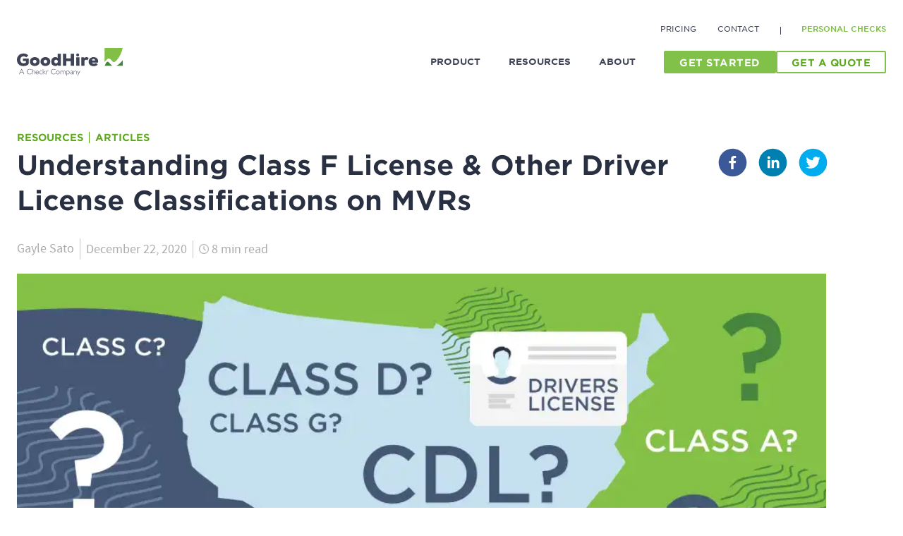

--- FILE ---
content_type: text/html; charset=UTF-8
request_url: https://www.goodhire.com/resources/articles/what-do-mvrs-reveal-about-drivers-license-classes/
body_size: 107551
content:
<!DOCTYPE html><html lang="en"><head><meta charSet="utf-8"/><meta http-equiv="x-ua-compatible" content="ie=edge"/><meta name="viewport" content="width=device-width, initial-scale=1, shrink-to-fit=no"/><style data-href="/styles.e9a3ea4902706861a262.css" data-identity="gatsby-global-css">.inline-gatsby-image-wrapper,.inline-gatsby-image-wrapper span{display:inline-block}div#hs-eu-cookie-confirmation.hs-cookie-notification-position-bottom{border:none!important;box-shadow:none!important}div#hs-eu-cookie-confirmation div#hs-eu-cookie-confirmation-inner{background-color:#3e4456!important;color:#fff!important;display:flex;flex-direction:row;max-width:unset!important;padding:1em 1.8em!important;width:100%}div#hs-eu-cookie-confirmation div#hs-eu-cookie-confirmation-inner div#hs-eu-policy-wording{align-items:center;display:flex;flex:1 1;margin-bottom:unset!important}div#hs-eu-cookie-confirmation div#hs-eu-cookie-confirmation-inner div#hs-en-cookie-confirmation-buttons-area a#hs-eu-confirmation-button{background-color:#ffffff00!important;border:1px solid #ffffff00!important;display:block!important;font-size:.9em!important;font-weight:700!important;min-width:140px!important;opacity:1!important;padding:.4em .8em!important;text-align:center!important;white-space:nowrap!important}div#hs-eu-cookie-confirmation div#hs-eu-cookie-confirmation-inner a#hs-eu-decline-button,inner a#hs-eu-cookie-settings-button{margin:6px!important}div#hs-eu-cookie-confirmation div#hs-eu-cookie-confirmation-inner p{background-color:#3e4456!important;color:#fff!important;font-family:Helvetica,Calibri,Arial,sans-serif;font-size:16px!important;line-height:1.5em!important;margin-bottom:unset!important}div#hs-eu-cookie-confirmation div#hs-eu-cookie-confirmation-inner a{color:#fff!important;opacity:.8!important}div#hs-eu-cookie-confirmation div#hs-eu-cookie-confirmation-inner p a{text-decoration:underline!important}div#hs-eu-cookie-confirmation div#hs-eu-cookie-confirmation-inner p a:hover{opacity:1!important;text-decoration:none!important}@media (max-width:768px){div#hs-eu-cookie-confirmation div#hs-eu-cookie-confirmation-inner{flex-direction:column}div#hs-eu-cookie-confirmation div#hs-eu-cookie-confirmation-inner div#hs-en-cookie-confirmation-buttons-area a#hs-eu-confirmation-button,div#hs-eu-cookie-confirmation div#hs-eu-cookie-confirmation-inner div#hs-en-cookie-confirmation-buttons-area div#hs-eu-cookie-confirmation-button-group{min-width:100%!important}}.cc-window{opacity:1;transition:opacity 1s ease}.cc-window.cc-invisible{opacity:0}.cc-animate.cc-revoke{transition:-webkit-transform 1s ease;transition:transform 1s ease;transition:transform 1s ease,-webkit-transform 1s ease}.cc-animate.cc-revoke.cc-top{-webkit-transform:translateY(-2em);transform:translateY(-2em)}.cc-animate.cc-revoke.cc-bottom{-webkit-transform:translateY(2em);transform:translateY(2em)}.cc-animate.cc-revoke.cc-active.cc-bottom,.cc-animate.cc-revoke.cc-active.cc-top,.cc-revoke:hover{-webkit-transform:translateY(0);transform:translateY(0)}.cc-grower{max-height:0;overflow:hidden;transition:max-height 1s}.cc-link,.cc-revoke:hover{text-decoration:underline}.cc-revoke,.cc-window{box-sizing:border-box;display:flex;flex-wrap:nowrap;font-family:Helvetica,Calibri,Arial,sans-serif;font-size:16px;line-height:1.5em;overflow:hidden;position:fixed;z-index:9999}.cc-window.cc-static{position:static}.cc-window.cc-floating{flex-direction:column;max-width:24em;padding:2em}.cc-window.cc-banner{flex-direction:row;padding:1em 1.8em;width:100%}.cc-revoke{padding:.5em}.cc-header{font-size:18px;font-weight:700}.cc-btn,.cc-close,.cc-link,.cc-revoke{cursor:pointer}.cc-link{display:inline-block;opacity:.8;padding:.2em}.cc-link:hover{opacity:1}.cc-link:active,.cc-link:visited{color:initial}.cc-btn{border-style:solid;border-width:2px;display:block;font-size:.9em;font-weight:700;padding:.4em .8em;text-align:center;white-space:nowrap}.cc-banner .cc-btn:last-child{min-width:140px}.cc-highlight .cc-btn:first-child{background-color:transparent;border-color:transparent}.cc-highlight .cc-btn:first-child:focus,.cc-highlight .cc-btn:first-child:hover{background-color:transparent;text-decoration:underline}.cc-close{display:block;font-size:1.6em;line-height:.75;opacity:.9;position:absolute;right:.5em;top:.5em}.cc-close:focus,.cc-close:hover{opacity:1}.cc-revoke.cc-top{border-bottom-left-radius:.5em;border-bottom-right-radius:.5em;left:3em;top:0}.cc-revoke.cc-bottom{border-top-left-radius:.5em;border-top-right-radius:.5em;bottom:0;left:3em}.cc-revoke.cc-left{left:3em;right:unset}.cc-revoke.cc-right{left:unset;right:3em}.cc-top{top:1em}.cc-left{left:1em}.cc-right{right:1em}.cc-bottom{bottom:1em}.cc-floating>.cc-link{margin-bottom:1em}.cc-floating .cc-message{display:block;margin-bottom:1em}.cc-window.cc-floating .cc-compliance{flex:1 1}.cc-window.cc-banner{align-items:center}.cc-banner.cc-top{left:0;right:0;top:0}.cc-banner.cc-bottom{bottom:0;left:0;right:0}.cc-banner .cc-message{flex:1 1}.cc-compliance{align-content:space-between;align-items:center;display:flex}.cc-compliance>.cc-btn{flex:1 1}.cc-btn+.cc-btn{margin-left:.5em}@media print{.cc-revoke,.cc-window{display:none}}@media screen and (max-width:900px){.cc-btn{white-space:normal}}@media screen and (max-width:414px) and (orientation:portrait),screen and (max-width:736px) and (orientation:landscape){.cc-window.cc-top{top:0}.cc-window.cc-bottom{bottom:0}.cc-window.cc-banner,.cc-window.cc-left,.cc-window.cc-right{left:0;right:0}.cc-window.cc-banner{flex-direction:column}.cc-window.cc-banner .cc-compliance{flex:1 1}.cc-window.cc-floating{max-width:none}.cc-window .cc-message{margin-bottom:1em}.cc-window.cc-banner{align-items:unset}}.cc-floating.cc-theme-classic{border-radius:5px;padding:1.2em}.cc-floating.cc-type-info.cc-theme-classic .cc-compliance{display:inline;flex:none;text-align:center}.cc-theme-classic .cc-btn{border-radius:5px}.cc-theme-classic .cc-btn:last-child{min-width:140px}.cc-floating.cc-type-info.cc-theme-classic .cc-btn{display:inline-block}.cc-theme-edgeless.cc-window{padding:0}.cc-floating.cc-theme-edgeless .cc-message{margin:2em 2em 1.5em}.cc-banner.cc-theme-edgeless .cc-btn{height:100%;margin:0;padding:.8em 1.8em}.cc-banner.cc-theme-edgeless .cc-message{margin-left:1em}.cc-floating.cc-theme-edgeless .cc-btn+.cc-btn{margin-left:0}@-webkit-keyframes load-more{25%{-webkit-transform:translateX(48px) rotate(-90deg) scale(.5);transform:translateX(48px) rotate(-90deg) scale(.5)}50%{-webkit-transform:translateX(48px) translateY(24px) rotate(-179deg);transform:translateX(48px) translateY(24px) rotate(-179deg)}50.1%{-webkit-transform:translateX(48px) translateY(24px) rotate(-180deg);transform:translateX(48px) translateY(24px) rotate(-180deg)}75%{-webkit-transform:translateX(0) translateY(24px) rotate(-270deg) scale(.5);transform:translateX(0) translateY(24px) rotate(-270deg) scale(.5)}to{-webkit-transform:rotate(-1turn);transform:rotate(-1turn)}}@keyframes load-more{25%{-webkit-transform:translateX(48px) rotate(-90deg) scale(.5);transform:translateX(48px) rotate(-90deg) scale(.5)}50%{-webkit-transform:translateX(48px) translateY(24px) rotate(-179deg);transform:translateX(48px) translateY(24px) rotate(-179deg)}50.1%{-webkit-transform:translateX(48px) translateY(24px) rotate(-180deg);transform:translateX(48px) translateY(24px) rotate(-180deg)}75%{-webkit-transform:translateX(0) translateY(24px) rotate(-270deg) scale(.5);transform:translateX(0) translateY(24px) rotate(-270deg) scale(.5)}to{-webkit-transform:rotate(-1turn);transform:rotate(-1turn)}}@-webkit-keyframes digital-realm{0%,to{-webkit-transform:scale(.6);transform:scale(.6)}33.33%,66.66%{-webkit-transform:scale(1);transform:scale(1)}50%{-webkit-transform:scale(1.2);transform:scale(1.2)}}@keyframes digital-realm{0%,to{-webkit-transform:scale(.6);transform:scale(.6)}33.33%,66.66%{-webkit-transform:scale(1);transform:scale(1)}50%{-webkit-transform:scale(1.2);transform:scale(1.2)}}@-webkit-keyframes faq-open{0%{margin-left:-16px;opacity:0}to{margin-left:0;opacity:1}}@keyframes faq-open{0%{margin-left:-16px;opacity:0}to{margin-left:0;opacity:1}}
/*! normalize.css v8.0.1 | MIT License | github.com/necolas/normalize.css */html{line-height:1.15}body{margin:0}main{display:block}h1{font-size:2em;margin:.67em 0}hr{box-sizing:content-box;height:0;overflow:visible}pre{font-family:monospace,monospace;font-size:1em}a{background-color:transparent}abbr[title]{border-bottom:none;text-decoration:underline;-webkit-text-decoration:underline dotted;text-decoration:underline dotted}b,strong{font-weight:bolder}code,kbd,samp{font-family:monospace,monospace;font-size:1em}small{font-size:80%}sub,sup{font-size:75%;line-height:0;position:relative;vertical-align:baseline}sub{bottom:-.25em}sup{top:-.5em}img{border-style:none}button,input,optgroup,select,textarea{font-family:inherit;font-size:100%;line-height:1.15;margin:0}button,input{overflow:visible}button,select{text-transform:none}[type=button],[type=reset],[type=submit],button{-webkit-appearance:button}[type=button]::-moz-focus-inner,[type=reset]::-moz-focus-inner,[type=submit]::-moz-focus-inner,button::-moz-focus-inner{border-style:none;padding:0}[type=button]:-moz-focusring,[type=reset]:-moz-focusring,[type=submit]:-moz-focusring,button:-moz-focusring{outline:1px dotted ButtonText}fieldset{padding:.35em .75em .625em}legend{box-sizing:border-box;color:inherit;display:table;max-width:100%;padding:0;white-space:normal}progress{vertical-align:baseline}textarea{overflow:auto}[type=checkbox],[type=radio]{box-sizing:border-box;padding:0}[type=number]::-webkit-inner-spin-button,[type=number]::-webkit-outer-spin-button{height:auto}[type=search]{-webkit-appearance:textfield;outline-offset:-2px}[type=search]::-webkit-search-decoration{-webkit-appearance:none}::-webkit-file-upload-button{-webkit-appearance:button;font:inherit}details{display:block}summary{display:list-item}[hidden],template{display:none}:root{--color-default:#3e4456;--color-default-rgb:62,68,86;--color-accent:#82c149;--color-accent-rgb:130,193,73;--color-accent-hover:#5ca71b;--color-accent-hover-rgb:92,167,27;--color-black:#283041;--color-black-rgb:40,48,65;--color-white:#fff;--color-white-rgb:255,255,255;--color-near-white:#fdfffc;--color-near-white-rgb:253,255,252;--color-darkest-gray:#212837;--color-darkest-gray-rgb:33,40,55;--color-darker-gray:#1d1f20;--color-darker-gray-rgb:29,31,32;--color-dark-gray:#aaa;--color-dark-gray-rgb:170,170,170;--color-gray:#c8c8c8;--color-gray-rgb:200,200,200;--color-light-gray:#e6e6e6;--color-light-gray-rgb:230,230,230;--color-light-gray-alt:#ececec;--color-light-gray-alt-rgb:236,236,236;--color-lighter-gray:#f5f5f5;--color-lighter-gray-rgb:245,245,245;--color-lighter-gray-alt:#f2f2f2;--color-lighter-gray-alt-rgb:242,242,242;--color-lightest-gray:#fafafa;--color-lightest-gray-rgb:250,250,250;--color-light-black:#3e4456;--color-light-black-rgb:62,68,86;--color-lighter-black:#575f70;--color-lighter-black-rgb:87,95,112;--color-lightest-black:#848484;--color-lightest-black-rgb:132,132,132;--color-darker-green:#45850d;--color-darker-green-rgb:69,133,13;--color-dark-green:#5ca71b;--color-dark-green-rgb:92,167,27;--color-green:#82c149;--color-green-rgb:130,193,73;--color-light-green:#e1edd4;--color-light-green-rgb:225,237,212;--color-darker-blue:#3e4556;--color-darker-blue-rgb:62,69,86;--color-dark-blue:#00558a;--color-dark-blue-rgb:0,85,138;--color-blue:#0073ba;--color-blue-rgb:0,115,186;--color-gray-blue:#6782a0;--color-gray-blue-rgb:103,130,160;--color-mid-gray-blue:#d1dee7;--color-mid-gray-blue-rgb:209,222,231;--color-light-gray-blue:#e5f3fe;--color-light-gray-blue-rgb:229,243,254;--color-lighter-gray-blue:#eff7fd;--color-lighter-gray-blue-rgb:239,247,253;--color-red:#d67268;--color-red-rgb:214,114,104;--color-light-red:#fbecec;--color-light-red-rgb:251,236,236;--color-yellow:#f3b72c;--color-yellow-rgb:243,183,44;--color-light-yellow:#faecbc;--color-light-yellow-rgb:250,236,188;--color-feedback-error:#d67268;--color-feedback-error-rgb:214,114,104;--color-feedback-warning:#f0b849;--color-feedback-warning-rgb:240,184,73;--color-feedback-success:#4ab866;--color-feedback-success-rgb:74,184,102;--color-feedback-notice:#666;--color-feedback-notice-rgb:102,102,102;--color-fp-orange:#ff3500;--color-fp-orange-rgb:255,53,0;--color-wp-blue:#0073aa;--color-wp-blue-rgb:0,115,170;--color-facebook:#395697;--color-facebook-rgb:57,86,151;--color-linkedin:#017bb6;--color-linkedin-rgb:1,123,182;--color-twitter:#50aee1;--color-twitter-rgb:80,174,225}a{color:#82c149;text-decoration:none;transition:color .4s}a:active,a:focus,a:hover{color:#5ca71b;text-decoration:underline}article{margin:32px 0}article:first-child{margin-top:0}article:last-child{margin-bottom:0}blockquote{padding:0 0 0 16px}code{display:inline-block;white-space:pre}.h1,h1{font-size:42px;font-weight:700;line-height:50px;text-transform:none}@media (max-width:1283px){.h1,h1{font-size:38px}}@media (max-width:1079px){.h1,h1{font-size:32px}}@media (max-width:479px){.h1,h1{font-size:32px}}@media (max-width:1283px){.h1,h1{line-height:50px}}@media (max-width:1079px){.h1,h1{line-height:50px}}@media (max-width:479px){.h1,h1{line-height:36px}}.h2,h2{font-size:28px;font-weight:700;line-height:36px;text-transform:none}@media (max-width:1283px){.h2,h2{font-size:28px}}@media (max-width:1079px){.h2,h2{font-size:28px}}@media (max-width:479px){.h2,h2{font-size:28px}}@media (max-width:1283px){.h2,h2{line-height:36px}}@media (max-width:1079px){.h2,h2{line-height:36px}}@media (max-width:479px){.h2,h2{line-height:32px}}.h3,h3{font-size:18px;font-weight:700;line-height:32px;text-transform:none}@media (max-width:1079px){.h3,h3{font-size:18px}}@media (max-width:479px){.h3,h3{font-size:18px}}@media (max-width:1079px){.h3,h3{line-height:32px}}@media (max-width:479px){.h3,h3{line-height:32px}}.h4,h4{font-size:16px;font-weight:400;line-height:24px;text-transform:none}@media (max-width:1079px){.h4,h4{font-size:16px}}@media (max-width:479px){.h4,h4{font-size:16px}}@media (max-width:1079px){.h4,h4{line-height:24px}}@media (max-width:479px){.h4,h4{line-height:24px}}.h5,h5{font-size:14px;font-weight:400;line-height:20px;text-transform:none}@media (max-width:1079px){.h5,h5{font-size:14px;line-height:20px}}.h6,h6{font-size:12px;font-weight:400;line-height:1.5;text-transform:none}.h1,.h2,.h3,.h4,.h5,.h6,h1,h2,h3,h4,h5,h6{font-weight:inherit;margin:0 0 24px}.h1:first-child,.h2:first-child,.h3:first-child,.h4:first-child,.h5:first-child,.h6:first-child,h1:first-child,h2:first-child,h3:first-child,h4:first-child,h5:first-child,h6:first-child{margin-top:0}.h1 a,.h1 a:active,.h1 a:hover,.h2 a,.h2 a:active,.h2 a:hover,.h3 a,.h3 a:active,.h3 a:hover,.h4 a,.h4 a:active,.h4 a:hover,.h5 a,.h5 a:active,.h5 a:hover,.h6 a,.h6 a:active,.h6 a:hover,h1 a,h1 a:active,h1 a:hover,h2 a,h2 a:active,h2 a:hover,h3 a,h3 a:active,h3 a:hover,h4 a,h4 a:active,h4 a:hover,h5 a,h5 a:active,h5 a:hover,h6 a,h6 a:active,h6 a:hover{color:inherit}hr{background:#e6e6e6;border:0;display:block;margin:24px 0}@media (max-width:1079px){hr{margin:16px 0}hr:first-child{margin-top:0}hr:last-child{margin-bottom:0}}html{-webkit-font-smoothing:antialiased;-moz-osx-font-smoothing:grayscale;-ms-text-size-adjust:100%;-webkit-text-size-adjust:100%;color:#3e4456;font-family:Source Sans Pro,Geneva,Verdana,sans-serif;font-size:18px;font-weight:400;line-height:1.44444;text-transform:none}img{max-width:100%}address,blockquote,form,ol,pre,table,ul{margin:16px 0}address:first-child,blockquote:first-child,form:first-child,ol:first-child,pre:first-child,table:first-child,ul:first-child{margin-top:0}address:last-child,blockquote:last-child,form:last-child,ol:last-child,pre:last-child,table:last-child,ul:last-child{margin-bottom:0}ol{padding:0 0 0 16px}p{margin:16px 0}pre{display:block;white-space:pre-wrap}strong{font-weight:700}table{width:100%}th{text-align:left}td,th{padding:8px 16px}input[type=date],input[type=datetime],input[type=email],input[type=month],input[type=number],input[type=password],input[type=search],input[type=tel],input[type=text],input[type=url],input[type=week],textarea{border:1px solid #e6e6e6;font-size:18px;font-weight:400;line-height:1.44444;padding:8px 16px;text-transform:none;transition:all .4s}input[type=date]::-webkit-input-placeholder,input[type=datetime]::-webkit-input-placeholder,input[type=email]::-webkit-input-placeholder,input[type=month]::-webkit-input-placeholder,input[type=number]::-webkit-input-placeholder,input[type=password]::-webkit-input-placeholder,input[type=search]::-webkit-input-placeholder,input[type=tel]::-webkit-input-placeholder,input[type=text]::-webkit-input-placeholder,input[type=url]::-webkit-input-placeholder,input[type=week]::-webkit-input-placeholder,textarea::-webkit-input-placeholder{color:#c8c8c8}input[type=date]:-ms-input-placeholder,input[type=datetime]:-ms-input-placeholder,input[type=email]:-ms-input-placeholder,input[type=month]:-ms-input-placeholder,input[type=number]:-ms-input-placeholder,input[type=password]:-ms-input-placeholder,input[type=search]:-ms-input-placeholder,input[type=tel]:-ms-input-placeholder,input[type=text]:-ms-input-placeholder,input[type=url]:-ms-input-placeholder,input[type=week]:-ms-input-placeholder,textarea:-ms-input-placeholder{color:#c8c8c8}input[type=date]::placeholder,input[type=datetime]::placeholder,input[type=email]::placeholder,input[type=month]::placeholder,input[type=number]::placeholder,input[type=password]::placeholder,input[type=search]::placeholder,input[type=tel]::placeholder,input[type=text]::placeholder,input[type=url]::placeholder,input[type=week]::placeholder,textarea::placeholder{color:#c8c8c8}input:focus[type=date],input:focus[type=datetime],input:focus[type=email],input:focus[type=month],input:focus[type=number],input:focus[type=password],input:focus[type=search],input:focus[type=tel],input:focus[type=text],input:focus[type=url],input:focus[type=week],textarea:focus{border-color:#aaa;outline:none}input:hover[type=date],input:hover[type=datetime],input:hover[type=email],input:hover[type=month],input:hover[type=number],input:hover[type=password],input:hover[type=search],input:hover[type=tel],input:hover[type=text],input:hover[type=url],input:hover[type=week],textarea:hover{border-color:#c8c8c8}input[type=date]:focus::-webkit-input-placeholder,input[type=date]:hover::-webkit-input-placeholder,input[type=datetime]:focus::-webkit-input-placeholder,input[type=datetime]:hover::-webkit-input-placeholder,input[type=email]:focus::-webkit-input-placeholder,input[type=email]:hover::-webkit-input-placeholder,input[type=month]:focus::-webkit-input-placeholder,input[type=month]:hover::-webkit-input-placeholder,input[type=number]:focus::-webkit-input-placeholder,input[type=number]:hover::-webkit-input-placeholder,input[type=password]:focus::-webkit-input-placeholder,input[type=password]:hover::-webkit-input-placeholder,input[type=search]:focus::-webkit-input-placeholder,input[type=search]:hover::-webkit-input-placeholder,input[type=tel]:focus::-webkit-input-placeholder,input[type=tel]:hover::-webkit-input-placeholder,input[type=text]:focus::-webkit-input-placeholder,input[type=text]:hover::-webkit-input-placeholder,input[type=url]:focus::-webkit-input-placeholder,input[type=url]:hover::-webkit-input-placeholder,input[type=week]:focus::-webkit-input-placeholder,input[type=week]:hover::-webkit-input-placeholder,textarea:focus::-webkit-input-placeholder,textarea:hover::-webkit-input-placeholder{color:#aaa}input[type=date]:focus:-ms-input-placeholder,input[type=date]:hover:-ms-input-placeholder,input[type=datetime]:focus:-ms-input-placeholder,input[type=datetime]:hover:-ms-input-placeholder,input[type=email]:focus:-ms-input-placeholder,input[type=email]:hover:-ms-input-placeholder,input[type=month]:focus:-ms-input-placeholder,input[type=month]:hover:-ms-input-placeholder,input[type=number]:focus:-ms-input-placeholder,input[type=number]:hover:-ms-input-placeholder,input[type=password]:focus:-ms-input-placeholder,input[type=password]:hover:-ms-input-placeholder,input[type=search]:focus:-ms-input-placeholder,input[type=search]:hover:-ms-input-placeholder,input[type=tel]:focus:-ms-input-placeholder,input[type=tel]:hover:-ms-input-placeholder,input[type=text]:focus:-ms-input-placeholder,input[type=text]:hover:-ms-input-placeholder,input[type=url]:focus:-ms-input-placeholder,input[type=url]:hover:-ms-input-placeholder,input[type=week]:focus:-ms-input-placeholder,input[type=week]:hover:-ms-input-placeholder,textarea:focus:-ms-input-placeholder,textarea:hover:-ms-input-placeholder{color:#aaa}input[type=date]:focus::placeholder,input[type=date]:hover::placeholder,input[type=datetime]:focus::placeholder,input[type=datetime]:hover::placeholder,input[type=email]:focus::placeholder,input[type=email]:hover::placeholder,input[type=month]:focus::placeholder,input[type=month]:hover::placeholder,input[type=number]:focus::placeholder,input[type=number]:hover::placeholder,input[type=password]:focus::placeholder,input[type=password]:hover::placeholder,input[type=search]:focus::placeholder,input[type=search]:hover::placeholder,input[type=tel]:focus::placeholder,input[type=tel]:hover::placeholder,input[type=text]:focus::placeholder,input[type=text]:hover::placeholder,input[type=url]:focus::placeholder,input[type=url]:hover::placeholder,input[type=week]:focus::placeholder,input[type=week]:hover::placeholder,textarea:focus::placeholder,textarea:hover::placeholder{color:#aaa}ul{padding:0 0 0 16px}*{box-sizing:border-box}pacnav,page,page-coda,page-footer,page-header,page-image,page-logo,page-search,page-search-toggle,ui-modal{display:block}.h1:last-child,.h2:last-child,.h3:last-child,.h4:last-child,.h5:last-child,.h6:last-child,h1:last-child,h2:last-child,h3:last-child,h4:last-child,h5:last-child,h6:last-child{margin-bottom:0}.h1,h1{margin:0 0 24px}.h1:first-child,h1:first-child{margin-top:0}.h1:last-child,h1:last-child{margin-bottom:0}@media (max-width:479px){.h1,h1{margin:0 0 16px}.h1:first-child,h1:first-child{margin-top:0}.h1:last-child,h1:last-child{margin-bottom:0}}.h2,h2{margin:0 0 24px}.h2:first-child,h2:first-child{margin-top:0}.h2:last-child,h2:last-child{margin-bottom:0}@media (max-width:479px){.h2,h2{margin:0 0 16px}.h2:first-child,h2:first-child{margin-top:0}.h2:last-child,h2:last-child{margin-bottom:0}}.h3,h3{margin:0 0 24px}.h3:first-child,h3:first-child{margin-top:0}.h3:last-child,h3:last-child{margin-bottom:0}@media (max-width:479px){.h3,h3{margin:0 0 16px}.h3:first-child,h3:first-child{margin-top:0}.h3:last-child,h3:last-child{margin-bottom:0}}.h4,h4{margin:0 0 24px}.h4:first-child,h4:first-child{margin-top:0}.h4:last-child,h4:last-child{margin-bottom:0}@media (max-width:479px){.h4,h4{margin:0 0 16px}.h4:first-child,h4:first-child{margin-top:0}.h4:last-child,h4:last-child{margin-bottom:0}}.h5,h5{margin:0 0 24px}.h5:first-child,h5:first-child{margin-top:0}.h5:last-child,h5:last-child{margin-bottom:0}@media (max-width:479px){.h5,h5{margin:0 0 16px}.h5:first-child,h5:first-child{margin-top:0}.h5:last-child,h5:last-child{margin-bottom:0}}.h6,h6{margin:0 0 16px}.h6:first-child,h6:first-child{margin-top:0}.h6:last-child,h6:last-child{margin-bottom:0}hr{background:#fafafa;border:none;height:1px;margin:0 0 40px;overflow:hidden}hr:first-child{margin-top:0}hr:last-child{margin-bottom:0}iframe{max-width:100%}ol{margin:0 0 40px;padding:0 16px}ol:first-child{margin-top:0}ol:last-child{margin-bottom:0}ol li{margin:0 0 16px}ol li:first-child{margin-top:0}ol li:last-child{margin-bottom:0}p{margin:0 0 40px}p:first-child{margin-top:0}p:last-child{margin-bottom:0}ul{margin:0 0 40px;padding:0 16px}ul:first-child{margin-top:0}ul:last-child{margin-bottom:0}ul li{margin:0 0 16px}ul li:first-child{margin-top:0}ul li:last-child{margin-bottom:0}.screen-reader-text{clip:rect(1px,1px,1px,1px);word-wrap:normal!important;border:0;-webkit-clip-path:inset(50%);clip-path:inset(50%);height:1px;margin:-1px;overflow:hidden;padding:0;position:absolute!important;width:1px}.h3,.h4,.h5,h3,h4,h5{text-transform:uppercase}.h1,.h2,.h3,.h4,.h5,.h6,h1,h2,h3,h4,h5,h6{font-family:HCo Gotham SSm,Geneva,Verdana,sans-serif}ol.type-circle{list-style-type:circle}ol.type-square{list-style-type:square}ol.type-upper-roman{list-style-type:upper-roman}ol.type-lower-alpha{list-style-type:lower-alpha}html{background:#fff}body{position:relative}p{margin-bottom:20px}a:active,a:focus,a:hover{text-decoration:none}.guidance-box{background:#d1dee7;border-radius:5px;padding:16px 24px}.notice{border:1px solid #f1af00;border-radius:5px;padding:16px 24px}digital-realm-svg,state-laws-diagram{display:block}.Button,.is-blue.Button,.is-default.Button,.is-white.Button,[class*=" Button--"],[class^=Button--]{background:#82c149;border:1px solid transparent;border-radius:4px;color:#fff;cursor:pointer;display:inline-block;font-size:14px;font-weight:700;height:32px;letter-spacing:.5px;line-height:30px;padding:0 20px;position:relative;text-align:center;text-decoration:none;transition:background .4s,border .4s,color .4s;white-space:nowrap}.Button:active,.Button:focus,.Button:hover,:active[class*=" Button--"],:active[class^=Button--],:focus[class*=" Button--"],:focus[class^=Button--],:hover[class*=" Button--"],:hover[class^=Button--]{background:#82c149;border-color:transparent;color:#fff}.Button>a,.is-blue.Button>a,.is-default.Button>a,.is-white.Button>a,[class*=" Button--"]>a,[class^=Button--]>a{color:inherit;text-decoration:none}.Button:active,.Button:focus,.Button:hover,:active[class*=" Button--"],:active[class^=Button--],:focus[class*=" Button--"],:focus[class^=Button--],:hover[class*=" Button--"],:hover[class^=Button--]{text-decoration:none}.is-blue.Button{background:#0073ba;border-color:#fff;box-shadow:inset 0 0 0 1px transparent,0 0 0 1px transparent,0 0 0 3px transparent;color:#fff;text-transform:uppercase;transition:background .4s,border .4s,box-shadow .4s,color .4s}.is-blue.Button:hover{background:#00558a;border-color:#fff;color:#fff}.is-blue.Button:focus{background:#00558a;border-color:#fff;box-shadow:inset 0 0 0 1px transparent,0 0 0 1px #283041,0 0 0 3px lighter-white;color:#00558a}.is-blue.Button:active{background:#fff;border-color:transparent;color:#00558a}.Button,.is-blue.Button,.is-default.Button,.is-white.Button,[class*=" Button--"],[class^=Button--]{border-radius:2px;border-width:2px;box-shadow:inset 0 0 0 1px transparent,0 0 0 1px transparent,0 0 0 3px transparent;font-family:HCo Gotham SSm,Geneva,Verdana,sans-serif;outline:none;text-transform:uppercase;transition:background .4s,border .4s,box-shadow .4s,color .4s}@media (max-width:479px){.Button,.is-blue.Button,.is-default.Button,.is-white.Button,[class*=" Button--"],[class^=Button--]{height:auto;white-space:normal;width:100%}}.is-default.Button:focus,.is-default.Button:hover{background:#5ca71b;border-color:transparent;color:#fff}.is-default.Button:focus{box-shadow:inset 0 0 0 1px transparent,0 0 0 1px #fff,0 0 0 3px lighter-green}.is-default.Button:active{background:#5ca71b;border-color:transparent;color:#fff}.u-textColor--white .Button,.u-textColor--white [class*=" Button--"],.u-textColor--white [class^=Button--]{background:#82c149;border-color:#fff;box-shadow:inset 0 0 0 1px transparent,0 0 0 1px transparent,0 0 0 3px transparent;color:#fff;text-transform:uppercase;transition:background .4s,border .4s,box-shadow .4s,color .4s}.u-textColor--white .Button:hover,.u-textColor--white :hover[class*=" Button--"],.u-textColor--white :hover[class^=Button--]{background:#5ca71b;border-color:transparent;color:#fff}.u-textColor--white .Button:focus,.u-textColor--white :focus[class*=" Button--"],.u-textColor--white :focus[class^=Button--]{background:#5ca71b;border-color:transparent;box-shadow:inset 0 0 0 1px transparent,0 0 0 1px #283041,0 0 0 3px lighter-green;color:#fff}.u-textColor--white .Button:active,.u-textColor--white :active[class*=" Button--"],.u-textColor--white :active[class^=Button--]{background:#5ca71b;border-color:transparent;color:#fff}.is-outline.Button,.is-outline[class*=" Button--"],.is-outline[class^=Button--]{background:#fff;border-color:#82c149;box-shadow:inset 0 0 0 1px transparent,0 0 0 1px transparent,0 0 0 2px transparent;color:#5ca71b;outline:none;text-transform:uppercase;transition:background .4s,border .4s,box-shadow .4s,color .4s}.is-outline.Button:hover,.is-outline:hover[class*=" Button--"],.is-outline:hover[class^=Button--]{background:#fff;border-color:#e1edd4;box-shadow:inset 0 0 0 1px #e1edd4,0 0 0 1px transparent,0 0 0 2px transparent;color:#5ca71b}.is-outline.Button:focus,.is-outline:focus[class*=" Button--"],.is-outline:focus[class^=Button--]{background:#fff;border-color:#e1edd4;box-shadow:inset 0 0 0 1px #e1edd4,0 0 0 1px #fff,0 0 0 2px lighter-green;color:#5ca71b}.is-outline.Button:active,.is-outline:active[class*=" Button--"],.is-outline:active[class^=Button--]{background:#fff;border-color:#82c149;color:#5ca71b}.u-textColor--white .is-outline.Button,.u-textColor--white .is-outline[class*=" Button--"],.u-textColor--white .is-outline[class^=Button--]{background:#fff;border-color:#fff;box-shadow:inset 0 0 0 1px transparent,0 0 0 1px transparent,0 0 0 3px transparent;color:#e1edd4;outline:none;text-transform:uppercase;transition:background .4s,border .4s,box-shadow .4s,color .4s}.u-textColor--white .is-outline.Button:hover,.u-textColor--white .is-outline:hover[class*=" Button--"],.u-textColor--white .is-outline:hover[class^=Button--]{background:#fff;border-color:#fff;box-shadow:inset 0 0 0 1px #fff,0 0 0 1px transparent,0 0 0 3px transparent;color:#5ca71b}.u-textColor--white .is-outline.Button:focus,.u-textColor--white .is-outline:focus[class*=" Button--"],.u-textColor--white .is-outline:focus[class^=Button--]{background:#fff;border-color:#fff;box-shadow:inset 0 0 0 1px #fff,0 0 0 1px #283041,0 0 0 3px hsla(0,0%,100%,.5);color:#5ca71b}.u-textColor--white .is-outline.Button:active,.u-textColor--white .is-outline:active[class*=" Button--"],.u-textColor--white .is-outline:active[class^=Button--]{background:#fff;border-color:#fff;color:#5ca71b}.is-white.Button{background:#fff;border-color:#82c149;box-shadow:inset 0 0 0 1px transparent,0 0 0 1px transparent,0 0 0 3px transparent;color:#82c149;text-transform:uppercase;transition:background .4s,border .4s,box-shadow .4s,color .4s}.is-white.Button:focus,.is-white.Button:hover{background:#82c149;border-color:#fff;color:#fff}.is-white.Button:focus{box-shadow:inset 0 0 0 1px transparent,0 0 0 1px #283041,0 0 0 3px lighter-green}.is-default.Button,.is-white.Button:active{background:#82c149;border-color:transparent;color:#fff}.color-default{color:#3e4456}.color-accent{color:#82c149}.color-accentHover{color:#5ca71b}.color-black{color:#283041}.color-white{color:#fff}.color-nearWhite{color:#fdfffc}.color-darkestGray{color:#212837}.color-darkerGray{color:#1d1f20}.color-darkGray{color:#aaa}.color-gray{color:#c8c8c8}.color-lightGray{color:#e6e6e6}.color-lightGrayAlt{color:#ececec}.color-lighterGray{color:#f5f5f5}.color-lighterGrayAlt{color:#f2f2f2}.color-lightestGray{color:#fafafa}.color-lightBlack{color:#3e4456}.color-lighterBlack{color:#575f70}.color-lightestBlack{color:#848484}.color-darkerGreen{color:#45850d}.color-darkGreen{color:#5ca71b}.color-green{color:#82c149}.color-lightGreen{color:#e1edd4}.color-darkerBlue{color:#3e4556}.color-darkBlue{color:#00558a}.color-blue{color:#0073ba}.color-grayBlue{color:#6782a0}.color-midGrayBlue{color:#d1dee7}.color-lightGrayBlue{color:#e5f3fe}.color-lighterGrayBlue{color:#eff7fd}.color-red{color:#d67268}.color-lightRed{color:#fbecec}.color-yellow{color:#f3b72c}.color-lightYellow{color:#faecbc}.color-feedbackError{color:#d67268}.color-feedbackWarning{color:#f0b849}.color-feedbackSuccess{color:#4ab866}.color-feedbackNotice{color:#666}.color-fpOrange{color:#ff3500}.color-wpBlue{color:#0073aa}.color-facebook{color:#395697}.color-linkedin{color:#017bb6}.color-twitter{color:#50aee1}.has-animatedUnderline{padding-bottom:calc(1px + .1rem);position:relative}.has-animatedUnderline:after{background:currentcolor;bottom:0;content:"";display:block;height:1px;left:0;opacity:0;position:absolute;right:0;-webkit-transform:scaleX(0);transform:scaleX(0);transition:opacity .4s,-webkit-transform .4s;transition:opacity .4s,transform .4s;transition:opacity .4s,transform .4s,-webkit-transform .4s}.has-animatedUnderline:active,.has-animatedUnderline:focus,.has-animatedUnderline:hover{text-decoration:none}.has-animatedUnderline:active:after,.has-animatedUnderline:focus:after,.has-animatedUnderline:hover:after{opacity:.75;-webkit-transform:scaleX(1);transform:scaleX(1)}@media (max-width:319px){.hide-xxSmall{display:none}}@media (max-width:479px){.hide-xSmall{display:none}}@media (max-width:839px){.hide-small{display:none}}@media (max-width:1079px){.hide-medium{display:none}}@media (max-width:1283px){.hide-large{display:none}}@media (max-width:1475px){.hide-xLarge{display:none}}@media (max-width:1763px){.hide-xxLarge{display:none}}@media (max-width:839px){.hide-mobile{display:none}}@media (max-width:1079px){.hide-tablet{display:none}}@media (max-width:1475px){.hide-laptop{display:none}}@media (max-width:2559px){.hide-desktop{display:none}}.show-xxSmall{display:none}@media (max-width:319px){.show-xxSmall{display:block}}.show-xSmall{display:none}@media (max-width:479px){.show-xSmall{display:block}}.show-small{display:none}@media (max-width:839px){.show-small{display:block}}.show-medium{display:none}@media (max-width:1079px){.show-medium{display:block}}.show-large{display:none}@media (max-width:1283px){.show-large{display:block}}.show-xLarge{display:none}@media (max-width:1475px){.show-xLarge{display:block}}.show-xxLarge{display:none}@media (max-width:1763px){.show-xxLarge{display:block}}.show-mobile{display:none}@media (max-width:839px){.show-mobile{display:block}}.show-tablet{display:none}@media (max-width:1079px){.show-tablet{display:block}}.show-laptop{display:none}@media (max-width:1475px){.show-laptop{display:block}}.show-desktop{display:none}@media (max-width:2559px){.show-desktop{display:block}}.has-caret:after,.has-caret:before{left:50%;position:absolute;top:0;-webkit-transform:translate(-50%,-100%);transform:translate(-50%,-100%)}.has-caret:after{border-bottom:11px solid #fafafa;border-left:11px solid transparent;border-right:11px solid transparent;z-index:1}.has-caret:after,.has-caret:before{content:"";display:block;height:0;width:0}.has-caret:before{border-bottom:10px solid #fff;border-left:10px solid transparent;border-right:10px solid transparent;z-index:2}.is-accentHover{color:#5ca71b}.is-black{color:#283041}.is-white{color:#fff}.is-nearWhite{color:#fdfffc}.is-darkestGray{color:#212837}.is-darkerGray{color:#1d1f20}.is-darkGray{color:#aaa}.is-gray{color:#c8c8c8}.is-lightGray{color:#e6e6e6}.is-lightGrayAlt{color:#ececec}.is-lighterGray{color:#f5f5f5}.is-lighterGrayAlt{color:#f2f2f2}.is-lightestGray{color:#fafafa}.is-lightBlack{color:#3e4456}.is-lighterBlack{color:#575f70}.is-lightestBlack{color:#848484}.is-darkerGreen{color:#45850d}.is-darkGreen{color:#5ca71b}.is-green{color:#82c149}.is-lightGreen{color:#e1edd4}.is-darkerBlue{color:#3e4556}.is-darkBlue{color:#00558a}.is-blue{color:#0073ba}.is-grayBlue{color:#6782a0}.is-midGrayBlue{color:#d1dee7}.is-lightGrayBlue{color:#e5f3fe}.is-lighterGrayBlue{color:#eff7fd}.is-red{color:#d67268}.is-lightRed{color:#fbecec}.is-yellow{color:#f3b72c}.is-lightYellow{color:#faecbc}.is-feedbackError{color:#d67268}.is-feedbackWarning{color:#f0b849}.is-feedbackSuccess{color:#4ab866}.is-feedbackNotice{color:#666}.is-fpOrange{color:#ff3500}.is-wpBlue{color:#0073aa}.is-facebook{color:#395697}.is-linkedin{color:#017bb6}.is-twitter{color:#50aee1}.is-hidden{clip:rect(0 0 0 0);border:0;height:1px;margin:-1px;overflow:hidden;padding:0;position:absolute;width:1px}.is-visible{visibility:visible}.u-align--center{margin-left:auto}.u-align--center,.u-align--left{margin-right:auto}.u-align--right{margin-left:auto}.u-alignItems--top{align-items:flex-start}.u-alignItems--center{align-items:center}.u-alignItems--bottom{align-items:flex-end}.u-alignItems--stretch{align-items:stretch}.u-bgColor--default{background-color:#3e4456}.u-bgColor--accent{background-color:#82c149}.u-bgColor--accentHover{background-color:#5ca71b}.u-bgColor--black{background-color:#283041}.u-bgColor--white{background-color:#fff}.u-bgColor--nearWhite{background-color:#fdfffc}.u-bgColor--darkestGray{background-color:#212837}.u-bgColor--darkerGray{background-color:#1d1f20}.u-bgColor--darkGray{background-color:#aaa}.u-bgColor--gray{background-color:#c8c8c8}.u-bgColor--lightGray{background-color:#e6e6e6}.u-bgColor--lightGrayAlt{background-color:#ececec}.u-bgColor--lighterGray{background-color:#f5f5f5}.u-bgColor--lighterGrayAlt{background-color:#f2f2f2}.u-bgColor--lightestGray{background-color:#fafafa}.u-bgColor--lightBlack{background-color:#3e4456}.u-bgColor--lighterBlack{background-color:#575f70}.u-bgColor--lightestBlack{background-color:#848484}.u-bgColor--darkerGreen{background-color:#45850d}.u-bgColor--darkGreen{background-color:#5ca71b}.u-bgColor--green{background-color:#82c149}.u-bgColor--lightGreen{background-color:#e1edd4}.u-bgColor--darkerBlue{background-color:#3e4556}.u-bgColor--darkBlue{background-color:#00558a}.u-bgColor--blue{background-color:#0073ba}.u-bgColor--grayBlue{background-color:#6782a0}.u-bgColor--midGrayBlue{background-color:#d1dee7}.u-bgColor--lightGrayBlue{background-color:#e5f3fe}.u-bgColor--lighterGrayBlue{background-color:#eff7fd}.u-bgColor--red{background-color:#d67268}.u-bgColor--lightRed{background-color:#fbecec}.u-bgColor--yellow{background-color:#f3b72c}.u-bgColor--lightYellow{background-color:#faecbc}.u-bgColor--feedbackError{background-color:#d67268}.u-bgColor--feedbackWarning{background-color:#f0b849}.u-bgColor--feedbackSuccess{background-color:#4ab866}.u-bgColor--feedbackNotice{background-color:#666}.u-bgColor--fpOrange{background-color:#ff3500}.u-bgColor--wpBlue{background-color:#0073aa}.u-bgColor--facebook{background-color:#395697}.u-bgColor--linkedin{background-color:#017bb6}.u-bgColor--twitter{background-color:#50aee1}.u-justify--center{justify-content:center}.u-justify--left{justify-content:flex-start}.u-justify--right{justify-content:flex-end}.u-marginBottom--xxLarge{margin-bottom:240px}@media (max-width:1079px){.u-marginBottom--xxLarge{margin-bottom:192px}}@media (max-height:1079px){.u-marginBottom--xxLarge{margin-bottom:160px}}@media (max-width:839px){.u-marginBottom--xxLarge{margin-bottom:144px}}@media (max-height:839px){.u-marginBottom--xxLarge{margin-bottom:128px}}.u-marginTop--xxLarge{margin-top:240px}@media (max-width:1079px){.u-marginTop--xxLarge{margin-top:192px}}@media (max-height:1079px){.u-marginTop--xxLarge{margin-top:160px}}@media (max-width:839px){.u-marginTop--xxLarge{margin-top:144px}}@media (max-height:839px){.u-marginTop--xxLarge{margin-top:128px}}.u-paddingBottom--xxLarge{padding-bottom:240px}@media (max-width:1079px){.u-paddingBottom--xxLarge{padding-bottom:192px}}@media (max-height:1079px){.u-paddingBottom--xxLarge{padding-bottom:160px}}@media (max-width:839px){.u-paddingBottom--xxLarge{padding-bottom:144px}}@media (max-height:839px){.u-paddingBottom--xxLarge{padding-bottom:128px}}.u-paddingTop--xxLarge{padding-top:240px}@media (max-width:1079px){.u-paddingTop--xxLarge{padding-top:192px}}@media (max-height:1079px){.u-paddingTop--xxLarge{padding-top:160px}}@media (max-width:839px){.u-paddingTop--xxLarge{padding-top:144px}}@media (max-height:839px){.u-paddingTop--xxLarge{padding-top:128px}}.u-marginBottom--xLarge{margin-bottom:168px}@media (max-width:1079px){.u-marginBottom--xLarge{margin-bottom:136px}}@media (max-height:1079px){.u-marginBottom--xLarge{margin-bottom:112px}}@media (max-width:839px){.u-marginBottom--xLarge{margin-bottom:104px}}@media (max-height:839px){.u-marginBottom--xLarge{margin-bottom:12px}}.u-marginTop--xLarge{margin-top:168px}@media (max-width:1079px){.u-marginTop--xLarge{margin-top:136px}}@media (max-height:1079px){.u-marginTop--xLarge{margin-top:112px}}@media (max-width:839px){.u-marginTop--xLarge{margin-top:104px}}@media (max-height:839px){.u-marginTop--xLarge{margin-top:12px}}.u-paddingBottom--xLarge{padding-bottom:168px}@media (max-width:1079px){.u-paddingBottom--xLarge{padding-bottom:136px}}@media (max-height:1079px){.u-paddingBottom--xLarge{padding-bottom:112px}}@media (max-width:839px){.u-paddingBottom--xLarge{padding-bottom:104px}}@media (max-height:839px){.u-paddingBottom--xLarge{padding-bottom:12px}}.u-paddingTop--xLarge{padding-top:168px}@media (max-width:1079px){.u-paddingTop--xLarge{padding-top:136px}}@media (max-height:1079px){.u-paddingTop--xLarge{padding-top:112px}}@media (max-width:839px){.u-paddingTop--xLarge{padding-top:104px}}@media (max-height:839px){.u-paddingTop--xLarge{padding-top:12px}}.u-marginBottom--large{margin-bottom:144px}@media (max-width:1079px){.u-marginBottom--large{margin-bottom:112px}}@media (max-height:1079px){.u-marginBottom--large{margin-bottom:96px}}@media (max-width:839px){.u-marginBottom--large{margin-bottom:88px}}@media (max-height:839px){.u-marginBottom--large{margin-bottom:80px}}.u-marginTop--large{margin-top:144px}@media (max-width:1079px){.u-marginTop--large{margin-top:112px}}@media (max-height:1079px){.u-marginTop--large{margin-top:96px}}@media (max-width:839px){.u-marginTop--large{margin-top:88px}}@media (max-height:839px){.u-marginTop--large{margin-top:80px}}.u-paddingBottom--large{padding-bottom:144px}@media (max-width:1079px){.u-paddingBottom--large{padding-bottom:112px}}@media (max-height:1079px){.u-paddingBottom--large{padding-bottom:96px}}@media (max-width:839px){.u-paddingBottom--large{padding-bottom:88px}}@media (max-height:839px){.u-paddingBottom--large{padding-bottom:80px}}.u-paddingTop--large{padding-top:144px}@media (max-width:1079px){.u-paddingTop--large{padding-top:112px}}@media (max-height:1079px){.u-paddingTop--large{padding-top:96px}}@media (max-width:839px){.u-paddingTop--large{padding-top:88px}}@media (max-height:839px){.u-paddingTop--large{padding-top:80px}}.u-marginBottom--medium{margin-bottom:120px}@media (max-width:1079px){.u-marginBottom--medium{margin-bottom:96px}}@media (max-height:1079px){.u-marginBottom--medium{margin-bottom:80px}}@media (max-width:839px){.u-marginBottom--medium{margin-bottom:72px}}@media (max-height:839px){.u-marginBottom--medium{margin-bottom:64px}}.u-marginTop--medium{margin-top:120px}@media (max-width:1079px){.u-marginTop--medium{margin-top:96px}}@media (max-height:1079px){.u-marginTop--medium{margin-top:80px}}@media (max-width:839px){.u-marginTop--medium{margin-top:72px}}@media (max-height:839px){.u-marginTop--medium{margin-top:64px}}.u-paddingBottom--medium{padding-bottom:120px}@media (max-width:1079px){.u-paddingBottom--medium{padding-bottom:96px}}@media (max-height:1079px){.u-paddingBottom--medium{padding-bottom:80px}}@media (max-width:839px){.u-paddingBottom--medium{padding-bottom:72px}}@media (max-height:839px){.u-paddingBottom--medium{padding-bottom:64px}}.u-paddingTop--medium{padding-top:120px}@media (max-width:1079px){.u-paddingTop--medium{padding-top:96px}}@media (max-height:1079px){.u-paddingTop--medium{padding-top:80px}}@media (max-width:839px){.u-paddingTop--medium{padding-top:72px}}@media (max-height:839px){.u-paddingTop--medium{padding-top:64px}}.u-marginBottom--small{margin-bottom:96px}@media (max-width:1079px){.u-marginBottom--small{margin-bottom:80px}}@media (max-height:1079px){.u-marginBottom--small{margin-bottom:64px}}@media (max-width:839px){.u-marginBottom--small{margin-bottom:56px}}@media (max-height:839px){.u-marginBottom--small{margin-bottom:48px}}.u-marginTop--small{margin-top:96px}@media (max-width:1079px){.u-marginTop--small{margin-top:80px}}@media (max-height:1079px){.u-marginTop--small{margin-top:64px}}@media (max-width:839px){.u-marginTop--small{margin-top:56px}}@media (max-height:839px){.u-marginTop--small{margin-top:48px}}.u-paddingBottom--small{padding-bottom:96px}@media (max-width:1079px){.u-paddingBottom--small{padding-bottom:80px}}@media (max-height:1079px){.u-paddingBottom--small{padding-bottom:64px}}@media (max-width:839px){.u-paddingBottom--small{padding-bottom:56px}}@media (max-height:839px){.u-paddingBottom--small{padding-bottom:48px}}.u-paddingTop--small{padding-top:96px}@media (max-width:1079px){.u-paddingTop--small{padding-top:80px}}@media (max-height:1079px){.u-paddingTop--small{padding-top:64px}}@media (max-width:839px){.u-paddingTop--small{padding-top:56px}}@media (max-height:839px){.u-paddingTop--small{padding-top:48px}}.u-marginBottom--xSmall{margin-bottom:48px}@media (max-width:1079px){.u-marginBottom--xSmall{margin-bottom:40px}}@media (max-height:1079px){.u-marginBottom--xSmall{margin-bottom:32px}}@media (max-width:839px){.u-marginBottom--xSmall{margin-bottom:24px}}@media (max-height:839px){.u-marginBottom--xSmall{margin-bottom:16px}}.u-marginTop--xSmall{margin-top:48px}@media (max-width:1079px){.u-marginTop--xSmall{margin-top:40px}}@media (max-height:1079px){.u-marginTop--xSmall{margin-top:32px}}@media (max-width:839px){.u-marginTop--xSmall{margin-top:24px}}@media (max-height:839px){.u-marginTop--xSmall{margin-top:16px}}.u-paddingBottom--xSmall{padding-bottom:48px}@media (max-width:1079px){.u-paddingBottom--xSmall{padding-bottom:40px}}@media (max-height:1079px){.u-paddingBottom--xSmall{padding-bottom:32px}}@media (max-width:839px){.u-paddingBottom--xSmall{padding-bottom:24px}}@media (max-height:839px){.u-paddingBottom--xSmall{padding-bottom:16px}}.u-paddingTop--xSmall{padding-top:48px}@media (max-width:1079px){.u-paddingTop--xSmall{padding-top:40px}}@media (max-height:1079px){.u-paddingTop--xSmall{padding-top:32px}}@media (max-width:839px){.u-paddingTop--xSmall{padding-top:24px}}@media (max-height:839px){.u-paddingTop--xSmall{padding-top:16px}}.u-marginBottom--xxSmall{margin-bottom:24px}@media (max-width:1079px){.u-marginBottom--xxSmall{margin-bottom:16px}}@media (max-height:1079px){.u-marginBottom--xxSmall{margin-bottom:8px}}@media (max-width:839px){.u-marginBottom--xxSmall{margin-bottom:8px}}@media (max-height:839px){.u-marginBottom--xxSmall{margin-bottom:8px}}.u-marginTop--xxSmall{margin-top:24px}@media (max-width:1079px){.u-marginTop--xxSmall{margin-top:16px}}@media (max-height:1079px){.u-marginTop--xxSmall{margin-top:8px}}@media (max-width:839px){.u-marginTop--xxSmall{margin-top:8px}}@media (max-height:839px){.u-marginTop--xxSmall{margin-top:8px}}.u-paddingBottom--xxSmall{padding-bottom:24px}@media (max-width:1079px){.u-paddingBottom--xxSmall{padding-bottom:16px}}@media (max-height:1079px){.u-paddingBottom--xxSmall{padding-bottom:8px}}@media (max-width:839px){.u-paddingBottom--xxSmall{padding-bottom:8px}}@media (max-height:839px){.u-paddingBottom--xxSmall{padding-bottom:8px}}.u-paddingTop--xxSmall{padding-top:24px}@media (max-width:1079px){.u-paddingTop--xxSmall{padding-top:16px}}@media (max-height:1079px){.u-paddingTop--xxSmall{padding-top:8px}}@media (max-width:839px){.u-paddingTop--xxSmall{padding-top:8px}}@media (max-height:839px){.u-paddingTop--xxSmall{padding-top:8px}}.u-textAlign--center{text-align:center}.u-textAlign--left{text-align:left}.u-textAlign--right{text-align:right}.u-textColor--default{color:#3e4456}.u-textColor--accent{color:#82c149}.u-textColor--accentHover{color:#5ca71b}.u-textColor--black{color:#283041}.u-textColor--nearWhite{color:#fdfffc}.u-textColor--darkestGray{color:#212837}.u-textColor--darkerGray{color:#1d1f20}.u-textColor--darkGray{color:#aaa}.u-textColor--gray{color:#c8c8c8}.u-textColor--lightGray{color:#e6e6e6}.u-textColor--lightGrayAlt{color:#ececec}.u-textColor--lighterGray{color:#f5f5f5}.u-textColor--lighterGrayAlt{color:#f2f2f2}.u-textColor--lightestGray{color:#fafafa}.u-textColor--lightBlack{color:#3e4456}.u-textColor--lighterBlack{color:#575f70}.u-textColor--lightestBlack{color:#848484}.u-textColor--darkerGreen{color:#45850d}.u-textColor--darkGreen{color:#5ca71b}.u-textColor--green{color:#82c149}.u-textColor--lightGreen{color:#e1edd4}.u-textColor--darkerBlue{color:#3e4556}.u-textColor--darkBlue{color:#00558a}.u-textColor--blue{color:#0073ba}.u-textColor--grayBlue{color:#6782a0}.u-textColor--midGrayBlue{color:#d1dee7}.u-textColor--lightGrayBlue{color:#e5f3fe}.u-textColor--lighterGrayBlue{color:#eff7fd}.u-textColor--red{color:#d67268}.u-textColor--lightRed{color:#fbecec}.u-textColor--yellow{color:#f3b72c}.u-textColor--lightYellow{color:#faecbc}.u-textColor--feedbackError{color:#d67268}.u-textColor--feedbackWarning{color:#f0b849}.u-textColor--feedbackSuccess{color:#4ab866}.u-textColor--feedbackNotice{color:#666}.u-textColor--fpOrange{color:#ff3500}.u-textColor--wpBlue{color:#0073aa}.u-textColor--facebook{color:#395697}.u-textColor--linkedin{color:#017bb6}.u-textColor--twitter{color:#50aee1}.u-textColor--black{color:#3e4456}.u-textColor--white,.u-textColor--white a:not([class*=u-textColor--]):not(.Button),a.u-textColor--white:not([class*=u-textColor--]):not(.Button){color:#fff}.show-on-scroll{height:0;opacity:0;transition:all .8s}.show-on-scroll:not(.has-scrolled){margin:0;overflow:hidden;padding:0}.has-scrolled.show-on-scroll{height:auto;opacity:1}.u-borderColor--default{border:1px solid #3e4456}p.u-borderColor--default{border-radius:5px;padding:20px 30px}.u-borderColor--accent{border:1px solid #82c149}p.u-borderColor--accent{border-radius:5px;padding:20px 30px}.u-borderColor--accentHover{border:1px solid #5ca71b}p.u-borderColor--accentHover{border-radius:5px;padding:20px 30px}.u-borderColor--black{border:1px solid #283041}p.u-borderColor--black{border-radius:5px;padding:20px 30px}.u-borderColor--white{border:1px solid #fff}p.u-borderColor--white{border-radius:5px;padding:20px 30px}.u-borderColor--nearWhite{border:1px solid #fdfffc}p.u-borderColor--nearWhite{border-radius:5px;padding:20px 30px}.u-borderColor--darkestGray{border:1px solid #212837}p.u-borderColor--darkestGray{border-radius:5px;padding:20px 30px}.u-borderColor--darkerGray{border:1px solid #1d1f20}p.u-borderColor--darkerGray{border-radius:5px;padding:20px 30px}.u-borderColor--darkGray{border:1px solid #aaa}p.u-borderColor--darkGray{border-radius:5px;padding:20px 30px}.u-borderColor--gray{border:1px solid #c8c8c8}p.u-borderColor--gray{border-radius:5px;padding:20px 30px}.u-borderColor--lightGray{border:1px solid #e6e6e6}p.u-borderColor--lightGray{border-radius:5px;padding:20px 30px}.u-borderColor--lightGrayAlt{border:1px solid #ececec}p.u-borderColor--lightGrayAlt{border-radius:5px;padding:20px 30px}.u-borderColor--lighterGray{border:1px solid #f5f5f5}p.u-borderColor--lighterGray{border-radius:5px;padding:20px 30px}.u-borderColor--lighterGrayAlt{border:1px solid #f2f2f2}p.u-borderColor--lighterGrayAlt{border-radius:5px;padding:20px 30px}.u-borderColor--lightestGray{border:1px solid #fafafa}p.u-borderColor--lightestGray{border-radius:5px;padding:20px 30px}.u-borderColor--lightBlack{border:1px solid #3e4456}p.u-borderColor--lightBlack{border-radius:5px;padding:20px 30px}.u-borderColor--lighterBlack{border:1px solid #575f70}p.u-borderColor--lighterBlack{border-radius:5px;padding:20px 30px}.u-borderColor--lightestBlack{border:1px solid #848484}p.u-borderColor--lightestBlack{border-radius:5px;padding:20px 30px}.u-borderColor--darkerGreen{border:1px solid #45850d}p.u-borderColor--darkerGreen{border-radius:5px;padding:20px 30px}.u-borderColor--darkGreen{border:1px solid #5ca71b}p.u-borderColor--darkGreen{border-radius:5px;padding:20px 30px}.u-borderColor--green{border:1px solid #82c149}p.u-borderColor--green{border-radius:5px;padding:20px 30px}.u-borderColor--lightGreen{border:1px solid #e1edd4}p.u-borderColor--lightGreen{border-radius:5px;padding:20px 30px}.u-borderColor--darkerBlue{border:1px solid #3e4556}p.u-borderColor--darkerBlue{border-radius:5px;padding:20px 30px}.u-borderColor--darkBlue{border:1px solid #00558a}p.u-borderColor--darkBlue{border-radius:5px;padding:20px 30px}.u-borderColor--blue{border:1px solid #0073ba}p.u-borderColor--blue{border-radius:5px;padding:20px 30px}.u-borderColor--grayBlue{border:1px solid #6782a0}p.u-borderColor--grayBlue{border-radius:5px;padding:20px 30px}.u-borderColor--midGrayBlue{border:1px solid #d1dee7}p.u-borderColor--midGrayBlue{border-radius:5px;padding:20px 30px}.u-borderColor--lightGrayBlue{border:1px solid #e5f3fe}p.u-borderColor--lightGrayBlue{border-radius:5px;padding:20px 30px}.u-borderColor--lighterGrayBlue{border:1px solid #eff7fd}p.u-borderColor--lighterGrayBlue{border-radius:5px;padding:20px 30px}.u-borderColor--red{border:1px solid #d67268}p.u-borderColor--red{border-radius:5px;padding:20px 30px}.u-borderColor--lightRed{border:1px solid #fbecec}p.u-borderColor--lightRed{border-radius:5px;padding:20px 30px}.u-borderColor--yellow{border:1px solid #f3b72c}p.u-borderColor--yellow{border-radius:5px;padding:20px 30px}.u-borderColor--lightYellow{border:1px solid #faecbc}p.u-borderColor--lightYellow{border-radius:5px;padding:20px 30px}.u-borderColor--feedbackError{border:1px solid #d67268}p.u-borderColor--feedbackError{border-radius:5px;padding:20px 30px}.u-borderColor--feedbackWarning{border:1px solid #f0b849}p.u-borderColor--feedbackWarning{border-radius:5px;padding:20px 30px}.u-borderColor--feedbackSuccess{border:1px solid #4ab866}p.u-borderColor--feedbackSuccess{border-radius:5px;padding:20px 30px}.u-borderColor--feedbackNotice{border:1px solid #666}p.u-borderColor--feedbackNotice{border-radius:5px;padding:20px 30px}.u-borderColor--fpOrange{border:1px solid #ff3500}p.u-borderColor--fpOrange{border-radius:5px;padding:20px 30px}.u-borderColor--wpBlue{border:1px solid #0073aa}p.u-borderColor--wpBlue{border-radius:5px;padding:20px 30px}.u-borderColor--facebook{border:1px solid #395697}p.u-borderColor--facebook{border-radius:5px;padding:20px 30px}.u-borderColor--linkedin{border:1px solid #017bb6}p.u-borderColor--linkedin{border-radius:5px;padding:20px 30px}.u-borderColor--twitter{border:1px solid #50aee1}p.u-borderColor--twitter{border-radius:5px;padding:20px 30px}.u-linkColor--default a{color:#3e4456}.u-linkColor--accent a{color:#82c149}.u-linkColor--accentHover a{color:#5ca71b}.u-linkColor--black a{color:#283041}.u-linkColor--white a{color:#fff}.u-linkColor--nearWhite a{color:#fdfffc}.u-linkColor--darkestGray a{color:#212837}.u-linkColor--darkerGray a{color:#1d1f20}.u-linkColor--darkGray a{color:#aaa}.u-linkColor--gray a{color:#c8c8c8}.u-linkColor--lightGray a{color:#e6e6e6}.u-linkColor--lightGrayAlt a{color:#ececec}.u-linkColor--lighterGray a{color:#f5f5f5}.u-linkColor--lighterGrayAlt a{color:#f2f2f2}.u-linkColor--lightestGray a{color:#fafafa}.u-linkColor--lightBlack a{color:#3e4456}.u-linkColor--lighterBlack a{color:#575f70}.u-linkColor--lightestBlack a{color:#848484}.u-linkColor--darkerGreen a{color:#45850d}.u-linkColor--darkGreen a{color:#5ca71b}.u-linkColor--green a{color:#82c149}.u-linkColor--lightGreen a{color:#e1edd4}.u-linkColor--darkerBlue a{color:#3e4556}.u-linkColor--darkBlue a{color:#00558a}.u-linkColor--blue a{color:#0073ba}.u-linkColor--grayBlue a{color:#6782a0}.u-linkColor--midGrayBlue a{color:#d1dee7}.u-linkColor--lightGrayBlue a{color:#e5f3fe}.u-linkColor--lighterGrayBlue a{color:#eff7fd}.u-linkColor--red a{color:#d67268}.u-linkColor--lightRed a{color:#fbecec}.u-linkColor--yellow a{color:#f3b72c}.u-linkColor--lightYellow a{color:#faecbc}.u-linkColor--feedbackError a{color:#d67268}.u-linkColor--feedbackWarning a{color:#f0b849}.u-linkColor--feedbackSuccess a{color:#4ab866}.u-linkColor--feedbackNotice a{color:#666}.u-linkColor--fpOrange a{color:#ff3500}.u-linkColor--wpBlue a{color:#0073aa}.u-linkColor--facebook a{color:#395697}.u-linkColor--linkedin a{color:#017bb6}.u-linkColor--twitter a{color:#50aee1}.u-linkTextGotham a{font-family:HCo Gotham SSm,Geneva,Verdana,sans-serif;font-size:80%}.u-noMargin--top{margin-top:0!important}.u-noMargin--bottom{margin-bottom:0!important}.u-noMargin--left{margin-left:0!important}.u-noMargin--right{margin-right:0!important}.cc-grower{bottom:0;position:fixed;width:100%;z-index:1000}.cc-grower .cc-window{background-color:#3e4456!important;color:#fff!important}.cc-grower .cc-compliance{cusor:pointer}.cc-grower .cc-compliance .cc-dismiss:focus{outline:0}.Image{max-width:100%!important}@media (-ms-high-contrast:active),(min-width:1332px) and (-ms-high-contrast:none){.Hero .Hero-wrap{margin-left:calc(50% - 666px)}}@media (-ms-high-contrast:active),(-ms-high-contrast:none){.Block .Image img,.Block .Image svg{height:100%;width:100%}.Block .FeaturedImageBlock-image>div{margin-left:0!important;margin-right:0!important}.Block .LogosBlock.is-gridLines .LogoBlock-label{display:block!important}.Block .LogosBlock.is-gridLines .Image{bottom:0;left:0;right:0;top:0;width:auto!important}.Block .LogosBlock.is-gridLines .Image img,.Block .LogosBlock.is-gridLines .Image svg{height:auto;width:auto}.Resources-grid>div{min-height:656px}.Blog-grid>div{min-height:600px}.archive.post-type-archive-patterns-case-study .CaseStudy-featured .Content-image img{height:120px;width:240px}.archive.post-type-archive-patterns-case-study .Archive-grid>div{min-height:760px}.archive.post-type-archive-patterns-case-study .Archive-grid .Content-logo{height:120px;width:240px}.archive.post-type-archive-patterns-news .Archive-grid>div{min-height:488px}.single.single-post.is-blog .Blog-sidebar-related .Content{height:496px}.hs_form_wrapper .hs-form-field{height:100px}}iframe.ghQuiz{border:0;height:100%;width:100%}table:not(.no-border) tr td{border-top:1px solid #e6e6e6}@media (min-width:841px){table.no-header-row tr:first-child td{border-top-color:transparent}}@media (max-width:839px){table{width:100%}table td:empty{display:none}thead>tr{display:flex;flex-direction:column;width:100%}thead>tr th{border-top:1px solid #e6e6e6;text-align:center;width:100%}figure:not(.no-highlights) thead>tr th:first-child{background:#82c149;color:#fff;font-weight:700}figure:not(.no-highlights) tr:nth-of-type(2n){background-color:inherit}figure:not(.no-highlights) tr td:first-child{background:#82c149;color:#fff;font-weight:700}tbody td,tbody td:before{display:block;text-align:center}tbody td:before{content:attr(data-th)}}.wp-block-embed-youtube{margin-left:0;margin-right:0}.wp-block-embed-youtube iframe{width:100%}.ContextualButtons>a{background:#82c149;border:1px solid transparent;border-radius:4px;color:#fff;cursor:pointer;display:inline-block;font-size:14px;font-weight:700;height:32px;letter-spacing:.5px;line-height:30px;padding:0 20px;position:relative;text-align:center;text-decoration:none;transition:background .4s,border .4s,color .4s;white-space:nowrap}.ContextualButtons>a:active,.ContextualButtons>a:focus,.ContextualButtons>a:hover{background:#82c149;border-color:transparent;color:#fff}.ContextualButtons>a>a{color:inherit;text-decoration:none}.ContextualButtons>a:active,.ContextualButtons>a:focus,.ContextualButtons>a:hover{text-decoration:none}.ContextualButtons>a{border-radius:2px;border-width:2px;box-shadow:inset 0 0 0 1px transparent,0 0 0 1px transparent,0 0 0 3px transparent;font-family:HCo Gotham SSm,Geneva,Verdana,sans-serif;outline:none;text-transform:uppercase;transition:background .4s,border .4s,box-shadow .4s,color .4s}@media (max-width:479px){.ContextualButtons>a{height:auto;white-space:normal;width:100%}}.u-textColor--white .ContextualButtons>a{background:#82c149;border-color:#fff;box-shadow:inset 0 0 0 1px transparent,0 0 0 1px transparent,0 0 0 3px transparent;color:#fff;text-transform:uppercase;transition:background .4s,border .4s,box-shadow .4s,color .4s}.u-textColor--white .ContextualButtons>a:focus,.u-textColor--white .ContextualButtons>a:hover{background:#5ca71b;border-color:transparent;color:#fff}.u-textColor--white .ContextualButtons>a:focus{box-shadow:inset 0 0 0 1px transparent,0 0 0 1px #283041,0 0 0 3px lighter-green}.u-textColor--white .ContextualButtons>a:active{background:#5ca71b;border-color:transparent;color:#fff}.Archive .load-more,.Blog .load-more,.ContextualButtons>a.is-outline,.Resources .load-more{background:#fff;border-color:#82c149;box-shadow:inset 0 0 0 1px transparent,0 0 0 1px transparent,0 0 0 2px transparent;color:#5ca71b;outline:none;text-transform:uppercase;transition:background .4s,border .4s,box-shadow .4s,color .4s}.Archive .load-more:hover,.Blog .load-more:hover,.ContextualButtons>a.is-outline:hover,.Resources .load-more:hover{background:#fff;border-color:#e1edd4;box-shadow:inset 0 0 0 1px #e1edd4,0 0 0 1px transparent,0 0 0 2px transparent;color:#5ca71b}.Archive .load-more:focus,.Blog .load-more:focus,.ContextualButtons>a.is-outline:focus,.Resources .load-more:focus{background:#fff;border-color:#e1edd4;box-shadow:inset 0 0 0 1px #e1edd4,0 0 0 1px #fff,0 0 0 2px lighter-green;color:#5ca71b}.Archive .load-more:active,.Blog .load-more:active,.ContextualButtons>a.is-outline:active,.Resources .load-more:active{background:#fff;border-color:#82c149;color:#5ca71b}.Archive .u-textColor--white .load-more,.Blog .u-textColor--white .load-more,.Resources .u-textColor--white .load-more,.u-textColor--white .Archive .load-more,.u-textColor--white .Blog .load-more,.u-textColor--white .ContextualButtons>a.is-outline,.u-textColor--white .Resources .load-more{background:#fff;border-color:#fff;box-shadow:inset 0 0 0 1px transparent,0 0 0 1px transparent,0 0 0 3px transparent;color:#e1edd4;outline:none;text-transform:uppercase;transition:background .4s,border .4s,box-shadow .4s,color .4s}.Archive .u-textColor--white .load-more:hover,.Blog .u-textColor--white .load-more:hover,.Resources .u-textColor--white .load-more:hover,.u-textColor--white .Archive .load-more:hover,.u-textColor--white .Blog .load-more:hover,.u-textColor--white .ContextualButtons>a.is-outline:hover,.u-textColor--white .Resources .load-more:hover{background:#fff;border-color:#fff;box-shadow:inset 0 0 0 1px #fff,0 0 0 1px transparent,0 0 0 3px transparent;color:#5ca71b}.Archive .u-textColor--white .load-more:focus,.Blog .u-textColor--white .load-more:focus,.Resources .u-textColor--white .load-more:focus,.u-textColor--white .Archive .load-more:focus,.u-textColor--white .Blog .load-more:focus,.u-textColor--white .ContextualButtons>a.is-outline:focus,.u-textColor--white .Resources .load-more:focus{background:#fff;border-color:#fff;box-shadow:inset 0 0 0 1px #fff,0 0 0 1px #283041,0 0 0 3px hsla(0,0%,100%,.5);color:#5ca71b}.Archive .u-textColor--white .load-more:active,.Blog .u-textColor--white .load-more:active,.Resources .u-textColor--white .load-more:active,.u-textColor--white .Archive .load-more:active,.u-textColor--white .Blog .load-more:active,.u-textColor--white .ContextualButtons>a.is-outline:active,.u-textColor--white .Resources .load-more:active{background:#fff;border-color:#fff;color:#5ca71b}.Clearfix,.Header-super,.Wrap,.Wrap--narrow,.Wrap--noPadding{zoom:1}.Clearfix:after,.Header-super:after,.Wrap--narrow:after,.Wrap--noPadding:after,.Wrap:after{clear:both;content:"";display:table}.Archive-grid,.Blog-grid,.Grid,.Resources-grid{display:flex;flex-wrap:wrap}.with-1.Archive-grid>div,.with-1.Blog-grid>div,.with-1.Grid>div,.with-1.Resources-grid>div{width:100%}.with-2.Archive-grid>div,.with-2.Blog-grid>div,.with-2.Grid>div,.with-2.Resources-grid>div{width:50%}.with-3.Archive-grid>div,.with-3.Blog-grid>div,.with-3.Grid>div,.with-3.Resources-grid>div{width:33.33333%}.with-4.Archive-grid>div,.with-4.Blog-grid>div,.with-4.Grid>div,.with-4.Resources-grid>div{width:25%}.with-5.Archive-grid>div,.with-5.Blog-grid>div,.with-5.Grid>div,.with-5.Resources-grid>div{width:20%}.with-6.Archive-grid>div,.with-6.Blog-grid>div,.with-6.Grid>div,.with-6.Resources-grid>div{width:16.66667%}.with-7.Archive-grid>div,.with-7.Blog-grid>div,.with-7.Grid>div,.with-7.Resources-grid>div{width:14.28571%}.with-8.Archive-grid>div,.with-8.Blog-grid>div,.with-8.Grid>div,.with-8.Resources-grid>div{width:12.5%}.with-9.Archive-grid>div,.with-9.Blog-grid>div,.with-9.Grid>div,.with-9.Resources-grid>div{width:11.11111%}.with-10.Archive-grid>div,.with-10.Blog-grid>div,.with-10.Grid>div,.with-10.Resources-grid>div{width:10%}.with-11.Archive-grid>div,.with-11.Blog-grid>div,.with-11.Grid>div,.with-11.Resources-grid>div{width:9.09091%}.Archive-grid>div,.Blog-grid>div,.Grid>div,.Resources-grid>div,.with-12.Archive-grid>div,.with-12.Blog-grid>div,.with-12.Grid>div,.with-12.Resources-grid>div{width:8.33333%}.Archive-grid>.is-1,.Blog-grid>.is-1,.Grid>.is-1,.Resources-grid>.is-1,.with-1.Archive-grid>div,.with-1.Blog-grid>div,.with-1.Grid>div,.with-1.Resources-grid>div{width:100%}.Archive-grid>.is-1,.Blog-grid>.is-1,.Grid>.is-1,.Resources-grid>.is-1,.with-2.Archive-grid>div,.with-2.Blog-grid>div,.with-2.Grid>div,.with-2.Resources-grid>div{width:50%}.with-2.Archive-grid>.is-2,.with-2.Blog-grid>.is-2,.with-2.Grid>.is-2,.with-2.Resources-grid>.is-2{width:100%}.Archive-grid>.is-1,.Blog-grid>.is-1,.Grid>.is-1,.Resources-grid>.is-1,.with-3.Archive-grid>div,.with-3.Blog-grid>div,.with-3.Grid>div,.with-3.Resources-grid>div{width:33.33333%}.with-3.Archive-grid>.is-2,.with-3.Blog-grid>.is-2,.with-3.Grid>.is-2,.with-3.Resources-grid>.is-2{width:66.66667%}.with-3.Archive-grid>.is-3,.with-3.Blog-grid>.is-3,.with-3.Grid>.is-3,.with-3.Resources-grid>.is-3{width:100%}.Archive-grid>.is-1,.Blog-grid>.is-1,.Grid>.is-1,.Resources-grid>.is-1,.with-4.Archive-grid>div,.with-4.Blog-grid>div,.with-4.Grid>div,.with-4.Resources-grid>div{width:25%}.with-4.Archive-grid>.is-2,.with-4.Blog-grid>.is-2,.with-4.Grid>.is-2,.with-4.Resources-grid>.is-2{width:50%}.with-4.Archive-grid>.is-3,.with-4.Blog-grid>.is-3,.with-4.Grid>.is-3,.with-4.Resources-grid>.is-3{width:75%}.with-4.Archive-grid>.is-4,.with-4.Blog-grid>.is-4,.with-4.Grid>.is-4,.with-4.Resources-grid>.is-4{width:100%}.Archive-grid>.is-1,.Blog-grid>.is-1,.Grid>.is-1,.Resources-grid>.is-1,.with-5.Archive-grid>div,.with-5.Blog-grid>div,.with-5.Grid>div,.with-5.Resources-grid>div{width:20%}.with-5.Archive-grid>.is-2,.with-5.Blog-grid>.is-2,.with-5.Grid>.is-2,.with-5.Resources-grid>.is-2{width:40%}.with-5.Archive-grid>.is-3,.with-5.Blog-grid>.is-3,.with-5.Grid>.is-3,.with-5.Resources-grid>.is-3{width:60%}.with-5.Archive-grid>.is-4,.with-5.Blog-grid>.is-4,.with-5.Grid>.is-4,.with-5.Resources-grid>.is-4{width:80%}.with-5.Archive-grid>.is-5,.with-5.Blog-grid>.is-5,.with-5.Grid>.is-5,.with-5.Resources-grid>.is-5{width:100%}.Archive-grid>.is-1,.Blog-grid>.is-1,.Grid>.is-1,.Resources-grid>.is-1,.with-6.Archive-grid>div,.with-6.Blog-grid>div,.with-6.Grid>div,.with-6.Resources-grid>div{width:16.66667%}.with-6.Archive-grid>.is-2,.with-6.Blog-grid>.is-2,.with-6.Grid>.is-2,.with-6.Resources-grid>.is-2{width:33.33333%}.with-6.Archive-grid>.is-3,.with-6.Blog-grid>.is-3,.with-6.Grid>.is-3,.with-6.Resources-grid>.is-3{width:50%}.with-6.Archive-grid>.is-4,.with-6.Blog-grid>.is-4,.with-6.Grid>.is-4,.with-6.Resources-grid>.is-4{width:66.66667%}.with-6.Archive-grid>.is-5,.with-6.Blog-grid>.is-5,.with-6.Grid>.is-5,.with-6.Resources-grid>.is-5{width:83.33333%}.with-6.Archive-grid>.is-6,.with-6.Blog-grid>.is-6,.with-6.Grid>.is-6,.with-6.Resources-grid>.is-6{width:100%}.Archive-grid>.is-1,.Blog-grid>.is-1,.Grid>.is-1,.Resources-grid>.is-1,.with-7.Archive-grid>div,.with-7.Blog-grid>div,.with-7.Grid>div,.with-7.Resources-grid>div{width:14.28571%}.with-7.Archive-grid>.is-2,.with-7.Blog-grid>.is-2,.with-7.Grid>.is-2,.with-7.Resources-grid>.is-2{width:28.57143%}.with-7.Archive-grid>.is-3,.with-7.Blog-grid>.is-3,.with-7.Grid>.is-3,.with-7.Resources-grid>.is-3{width:42.85714%}.with-7.Archive-grid>.is-4,.with-7.Blog-grid>.is-4,.with-7.Grid>.is-4,.with-7.Resources-grid>.is-4{width:57.14286%}.with-7.Archive-grid>.is-5,.with-7.Blog-grid>.is-5,.with-7.Grid>.is-5,.with-7.Resources-grid>.is-5{width:71.42857%}.with-7.Archive-grid>.is-6,.with-7.Blog-grid>.is-6,.with-7.Grid>.is-6,.with-7.Resources-grid>.is-6{width:85.71429%}.with-7.Archive-grid>.is-7,.with-7.Blog-grid>.is-7,.with-7.Grid>.is-7,.with-7.Resources-grid>.is-7{width:100%}.Archive-grid>.is-1,.Blog-grid>.is-1,.Grid>.is-1,.Resources-grid>.is-1,.with-8.Archive-grid>div,.with-8.Blog-grid>div,.with-8.Grid>div,.with-8.Resources-grid>div{width:12.5%}.with-8.Archive-grid>.is-2,.with-8.Blog-grid>.is-2,.with-8.Grid>.is-2,.with-8.Resources-grid>.is-2{width:25%}.with-8.Archive-grid>.is-3,.with-8.Blog-grid>.is-3,.with-8.Grid>.is-3,.with-8.Resources-grid>.is-3{width:37.5%}.with-8.Archive-grid>.is-4,.with-8.Blog-grid>.is-4,.with-8.Grid>.is-4,.with-8.Resources-grid>.is-4{width:50%}.with-8.Archive-grid>.is-5,.with-8.Blog-grid>.is-5,.with-8.Grid>.is-5,.with-8.Resources-grid>.is-5{width:62.5%}.with-8.Archive-grid>.is-6,.with-8.Blog-grid>.is-6,.with-8.Grid>.is-6,.with-8.Resources-grid>.is-6{width:75%}.with-8.Archive-grid>.is-7,.with-8.Blog-grid>.is-7,.with-8.Grid>.is-7,.with-8.Resources-grid>.is-7{width:87.5%}.with-8.Archive-grid>.is-8,.with-8.Blog-grid>.is-8,.with-8.Grid>.is-8,.with-8.Resources-grid>.is-8{width:100%}.Archive-grid>.is-1,.Blog-grid>.is-1,.Grid>.is-1,.Resources-grid>.is-1,.with-9.Archive-grid>div,.with-9.Blog-grid>div,.with-9.Grid>div,.with-9.Resources-grid>div{width:11.11111%}.with-9.Archive-grid>.is-2,.with-9.Blog-grid>.is-2,.with-9.Grid>.is-2,.with-9.Resources-grid>.is-2{width:22.22222%}.with-9.Archive-grid>.is-3,.with-9.Blog-grid>.is-3,.with-9.Grid>.is-3,.with-9.Resources-grid>.is-3{width:33.33333%}.with-9.Archive-grid>.is-4,.with-9.Blog-grid>.is-4,.with-9.Grid>.is-4,.with-9.Resources-grid>.is-4{width:44.44444%}.with-9.Archive-grid>.is-5,.with-9.Blog-grid>.is-5,.with-9.Grid>.is-5,.with-9.Resources-grid>.is-5{width:55.55556%}.with-9.Archive-grid>.is-6,.with-9.Blog-grid>.is-6,.with-9.Grid>.is-6,.with-9.Resources-grid>.is-6{width:66.66667%}.with-9.Archive-grid>.is-7,.with-9.Blog-grid>.is-7,.with-9.Grid>.is-7,.with-9.Resources-grid>.is-7{width:77.77778%}.with-9.Archive-grid>.is-8,.with-9.Blog-grid>.is-8,.with-9.Grid>.is-8,.with-9.Resources-grid>.is-8{width:88.88889%}.with-9.Archive-grid>.is-9,.with-9.Blog-grid>.is-9,.with-9.Grid>.is-9,.with-9.Resources-grid>.is-9{width:100%}.Archive-grid>.is-1,.Blog-grid>.is-1,.Grid>.is-1,.Resources-grid>.is-1,.with-10.Archive-grid>div,.with-10.Blog-grid>div,.with-10.Grid>div,.with-10.Resources-grid>div{width:10%}.with-10.Archive-grid>.is-2,.with-10.Blog-grid>.is-2,.with-10.Grid>.is-2,.with-10.Resources-grid>.is-2{width:20%}.with-10.Archive-grid>.is-3,.with-10.Blog-grid>.is-3,.with-10.Grid>.is-3,.with-10.Resources-grid>.is-3{width:30%}.with-10.Archive-grid>.is-4,.with-10.Blog-grid>.is-4,.with-10.Grid>.is-4,.with-10.Resources-grid>.is-4{width:40%}.with-10.Archive-grid>.is-5,.with-10.Blog-grid>.is-5,.with-10.Grid>.is-5,.with-10.Resources-grid>.is-5{width:50%}.with-10.Archive-grid>.is-6,.with-10.Blog-grid>.is-6,.with-10.Grid>.is-6,.with-10.Resources-grid>.is-6{width:60%}.with-10.Archive-grid>.is-7,.with-10.Blog-grid>.is-7,.with-10.Grid>.is-7,.with-10.Resources-grid>.is-7{width:70%}.with-10.Archive-grid>.is-8,.with-10.Blog-grid>.is-8,.with-10.Grid>.is-8,.with-10.Resources-grid>.is-8{width:80%}.with-10.Archive-grid>.is-9,.with-10.Blog-grid>.is-9,.with-10.Grid>.is-9,.with-10.Resources-grid>.is-9{width:90%}.with-10.Archive-grid>.is-10,.with-10.Blog-grid>.is-10,.with-10.Grid>.is-10,.with-10.Resources-grid>.is-10{width:100%}.Archive-grid>.is-1,.Blog-grid>.is-1,.Grid>.is-1,.Resources-grid>.is-1,.with-11.Archive-grid>div,.with-11.Blog-grid>div,.with-11.Grid>div,.with-11.Resources-grid>div{width:9.09091%}.with-11.Archive-grid>.is-2,.with-11.Blog-grid>.is-2,.with-11.Grid>.is-2,.with-11.Resources-grid>.is-2{width:18.18182%}.with-11.Archive-grid>.is-3,.with-11.Blog-grid>.is-3,.with-11.Grid>.is-3,.with-11.Resources-grid>.is-3{width:27.27273%}.with-11.Archive-grid>.is-4,.with-11.Blog-grid>.is-4,.with-11.Grid>.is-4,.with-11.Resources-grid>.is-4{width:36.36364%}.with-11.Archive-grid>.is-5,.with-11.Blog-grid>.is-5,.with-11.Grid>.is-5,.with-11.Resources-grid>.is-5{width:45.45455%}.with-11.Archive-grid>.is-6,.with-11.Blog-grid>.is-6,.with-11.Grid>.is-6,.with-11.Resources-grid>.is-6{width:54.54545%}.with-11.Archive-grid>.is-7,.with-11.Blog-grid>.is-7,.with-11.Grid>.is-7,.with-11.Resources-grid>.is-7{width:63.63636%}.with-11.Archive-grid>.is-8,.with-11.Blog-grid>.is-8,.with-11.Grid>.is-8,.with-11.Resources-grid>.is-8{width:72.72727%}.with-11.Archive-grid>.is-9,.with-11.Blog-grid>.is-9,.with-11.Grid>.is-9,.with-11.Resources-grid>.is-9{width:81.81818%}.with-11.Archive-grid>.is-10,.with-11.Blog-grid>.is-10,.with-11.Grid>.is-10,.with-11.Resources-grid>.is-10{width:90.90909%}.with-11.Archive-grid>.is-11,.with-11.Blog-grid>.is-11,.with-11.Grid>.is-11,.with-11.Resources-grid>.is-11{width:100%}.Archive-grid>.is-1,.Blog-grid>.is-1,.Grid>.is-1,.Resources-grid>.is-1,.with-12.Archive-grid>div,.with-12.Blog-grid>div,.with-12.Grid>div,.with-12.Resources-grid>div{width:8.33333%}.with-12.Archive-grid>.is-2,.with-12.Blog-grid>.is-2,.with-12.Grid>.is-2,.with-12.Resources-grid>.is-2{width:16.66667%}.with-12.Archive-grid>.is-3,.with-12.Blog-grid>.is-3,.with-12.Grid>.is-3,.with-12.Resources-grid>.is-3{width:25%}.with-12.Archive-grid>.is-4,.with-12.Blog-grid>.is-4,.with-12.Grid>.is-4,.with-12.Resources-grid>.is-4{width:33.33333%}.with-12.Archive-grid>.is-5,.with-12.Blog-grid>.is-5,.with-12.Grid>.is-5,.with-12.Resources-grid>.is-5{width:41.66667%}.with-12.Archive-grid>.is-6,.with-12.Blog-grid>.is-6,.with-12.Grid>.is-6,.with-12.Resources-grid>.is-6{width:50%}.with-12.Archive-grid>.is-7,.with-12.Blog-grid>.is-7,.with-12.Grid>.is-7,.with-12.Resources-grid>.is-7{width:58.33333%}.with-12.Archive-grid>.is-8,.with-12.Blog-grid>.is-8,.with-12.Grid>.is-8,.with-12.Resources-grid>.is-8{width:66.66667%}.with-12.Archive-grid>.is-9,.with-12.Blog-grid>.is-9,.with-12.Grid>.is-9,.with-12.Resources-grid>.is-9{width:75%}.with-12.Archive-grid>.is-10,.with-12.Blog-grid>.is-10,.with-12.Grid>.is-10,.with-12.Resources-grid>.is-10{width:83.33333%}.with-12.Archive-grid>.is-11,.with-12.Blog-grid>.is-11,.with-12.Grid>.is-11,.with-12.Resources-grid>.is-11{width:91.66667%}.with-12.Archive-grid>.is-12,.with-12.Blog-grid>.is-12,.with-12.Grid>.is-12,.with-12.Resources-grid>.is-12{width:100%}@media (max-width:1475px){.with-1--laptop.Archive-grid>div,.with-1--laptop.Blog-grid>div,.with-1--laptop.Grid>div,.with-1--laptop.Resources-grid>div,.with-1.Archive-grid>.is-1--laptop,.with-1.Blog-grid>.is-1--laptop,.with-1.Grid>.is-1--laptop,.with-1.Resources-grid>.is-1--laptop{width:100%}.with-2--laptop.Archive-grid>div,.with-2--laptop.Blog-grid>div,.with-2--laptop.Grid>div,.with-2--laptop.Resources-grid>div,.with-2.Archive-grid>.is-1--laptop,.with-2.Blog-grid>.is-1--laptop,.with-2.Grid>.is-1--laptop,.with-2.Resources-grid>.is-1--laptop{width:50%}.with-2.Archive-grid>.is-2--laptop,.with-2.Blog-grid>.is-2--laptop,.with-2.Grid>.is-2--laptop,.with-2.Resources-grid>.is-2--laptop{width:100%}.with-3--laptop.Archive-grid>div,.with-3--laptop.Blog-grid>div,.with-3--laptop.Grid>div,.with-3--laptop.Resources-grid>div,.with-3.Archive-grid>.is-1--laptop,.with-3.Blog-grid>.is-1--laptop,.with-3.Grid>.is-1--laptop,.with-3.Resources-grid>.is-1--laptop{width:33.33333%}.with-3.Archive-grid>.is-2--laptop,.with-3.Blog-grid>.is-2--laptop,.with-3.Grid>.is-2--laptop,.with-3.Resources-grid>.is-2--laptop{width:66.66667%}.with-3.Archive-grid>.is-3--laptop,.with-3.Blog-grid>.is-3--laptop,.with-3.Grid>.is-3--laptop,.with-3.Resources-grid>.is-3--laptop{width:100%}.with-4--laptop.Archive-grid>div,.with-4--laptop.Blog-grid>div,.with-4--laptop.Grid>div,.with-4--laptop.Resources-grid>div,.with-4.Archive-grid>.is-1--laptop,.with-4.Blog-grid>.is-1--laptop,.with-4.Grid>.is-1--laptop,.with-4.Resources-grid>.is-1--laptop{width:25%}.with-4.Archive-grid>.is-2--laptop,.with-4.Blog-grid>.is-2--laptop,.with-4.Grid>.is-2--laptop,.with-4.Resources-grid>.is-2--laptop{width:50%}.with-4.Archive-grid>.is-3--laptop,.with-4.Blog-grid>.is-3--laptop,.with-4.Grid>.is-3--laptop,.with-4.Resources-grid>.is-3--laptop{width:75%}.with-4.Archive-grid>.is-4--laptop,.with-4.Blog-grid>.is-4--laptop,.with-4.Grid>.is-4--laptop,.with-4.Resources-grid>.is-4--laptop{width:100%}.with-5--laptop.Archive-grid>div,.with-5--laptop.Blog-grid>div,.with-5--laptop.Grid>div,.with-5--laptop.Resources-grid>div,.with-5.Archive-grid>.is-1--laptop,.with-5.Blog-grid>.is-1--laptop,.with-5.Grid>.is-1--laptop,.with-5.Resources-grid>.is-1--laptop{width:20%}.with-5.Archive-grid>.is-2--laptop,.with-5.Blog-grid>.is-2--laptop,.with-5.Grid>.is-2--laptop,.with-5.Resources-grid>.is-2--laptop{width:40%}.with-5.Archive-grid>.is-3--laptop,.with-5.Blog-grid>.is-3--laptop,.with-5.Grid>.is-3--laptop,.with-5.Resources-grid>.is-3--laptop{width:60%}.with-5.Archive-grid>.is-4--laptop,.with-5.Blog-grid>.is-4--laptop,.with-5.Grid>.is-4--laptop,.with-5.Resources-grid>.is-4--laptop{width:80%}.with-5.Archive-grid>.is-5--laptop,.with-5.Blog-grid>.is-5--laptop,.with-5.Grid>.is-5--laptop,.with-5.Resources-grid>.is-5--laptop{width:100%}.with-6--laptop.Archive-grid>div,.with-6--laptop.Blog-grid>div,.with-6--laptop.Grid>div,.with-6--laptop.Resources-grid>div,.with-6.Archive-grid>.is-1--laptop,.with-6.Blog-grid>.is-1--laptop,.with-6.Grid>.is-1--laptop,.with-6.Resources-grid>.is-1--laptop{width:16.66667%}.with-6.Archive-grid>.is-2--laptop,.with-6.Blog-grid>.is-2--laptop,.with-6.Grid>.is-2--laptop,.with-6.Resources-grid>.is-2--laptop{width:33.33333%}.with-6.Archive-grid>.is-3--laptop,.with-6.Blog-grid>.is-3--laptop,.with-6.Grid>.is-3--laptop,.with-6.Resources-grid>.is-3--laptop{width:50%}.with-6.Archive-grid>.is-4--laptop,.with-6.Blog-grid>.is-4--laptop,.with-6.Grid>.is-4--laptop,.with-6.Resources-grid>.is-4--laptop{width:66.66667%}.with-6.Archive-grid>.is-5--laptop,.with-6.Blog-grid>.is-5--laptop,.with-6.Grid>.is-5--laptop,.with-6.Resources-grid>.is-5--laptop{width:83.33333%}.with-6.Archive-grid>.is-6--laptop,.with-6.Blog-grid>.is-6--laptop,.with-6.Grid>.is-6--laptop,.with-6.Resources-grid>.is-6--laptop{width:100%}.with-7--laptop.Archive-grid>div,.with-7--laptop.Blog-grid>div,.with-7--laptop.Grid>div,.with-7--laptop.Resources-grid>div,.with-7.Archive-grid>.is-1--laptop,.with-7.Blog-grid>.is-1--laptop,.with-7.Grid>.is-1--laptop,.with-7.Resources-grid>.is-1--laptop{width:14.28571%}.with-7.Archive-grid>.is-2--laptop,.with-7.Blog-grid>.is-2--laptop,.with-7.Grid>.is-2--laptop,.with-7.Resources-grid>.is-2--laptop{width:28.57143%}.with-7.Archive-grid>.is-3--laptop,.with-7.Blog-grid>.is-3--laptop,.with-7.Grid>.is-3--laptop,.with-7.Resources-grid>.is-3--laptop{width:42.85714%}.with-7.Archive-grid>.is-4--laptop,.with-7.Blog-grid>.is-4--laptop,.with-7.Grid>.is-4--laptop,.with-7.Resources-grid>.is-4--laptop{width:57.14286%}.with-7.Archive-grid>.is-5--laptop,.with-7.Blog-grid>.is-5--laptop,.with-7.Grid>.is-5--laptop,.with-7.Resources-grid>.is-5--laptop{width:71.42857%}.with-7.Archive-grid>.is-6--laptop,.with-7.Blog-grid>.is-6--laptop,.with-7.Grid>.is-6--laptop,.with-7.Resources-grid>.is-6--laptop{width:85.71429%}.with-7.Archive-grid>.is-7--laptop,.with-7.Blog-grid>.is-7--laptop,.with-7.Grid>.is-7--laptop,.with-7.Resources-grid>.is-7--laptop{width:100%}.with-8--laptop.Archive-grid>div,.with-8--laptop.Blog-grid>div,.with-8--laptop.Grid>div,.with-8--laptop.Resources-grid>div,.with-8.Archive-grid>.is-1--laptop,.with-8.Blog-grid>.is-1--laptop,.with-8.Grid>.is-1--laptop,.with-8.Resources-grid>.is-1--laptop{width:12.5%}.with-8.Archive-grid>.is-2--laptop,.with-8.Blog-grid>.is-2--laptop,.with-8.Grid>.is-2--laptop,.with-8.Resources-grid>.is-2--laptop{width:25%}.with-8.Archive-grid>.is-3--laptop,.with-8.Blog-grid>.is-3--laptop,.with-8.Grid>.is-3--laptop,.with-8.Resources-grid>.is-3--laptop{width:37.5%}.with-8.Archive-grid>.is-4--laptop,.with-8.Blog-grid>.is-4--laptop,.with-8.Grid>.is-4--laptop,.with-8.Resources-grid>.is-4--laptop{width:50%}.with-8.Archive-grid>.is-5--laptop,.with-8.Blog-grid>.is-5--laptop,.with-8.Grid>.is-5--laptop,.with-8.Resources-grid>.is-5--laptop{width:62.5%}.with-8.Archive-grid>.is-6--laptop,.with-8.Blog-grid>.is-6--laptop,.with-8.Grid>.is-6--laptop,.with-8.Resources-grid>.is-6--laptop{width:75%}.with-8.Archive-grid>.is-7--laptop,.with-8.Blog-grid>.is-7--laptop,.with-8.Grid>.is-7--laptop,.with-8.Resources-grid>.is-7--laptop{width:87.5%}.with-8.Archive-grid>.is-8--laptop,.with-8.Blog-grid>.is-8--laptop,.with-8.Grid>.is-8--laptop,.with-8.Resources-grid>.is-8--laptop{width:100%}.with-9--laptop.Archive-grid>div,.with-9--laptop.Blog-grid>div,.with-9--laptop.Grid>div,.with-9--laptop.Resources-grid>div,.with-9.Archive-grid>.is-1--laptop,.with-9.Blog-grid>.is-1--laptop,.with-9.Grid>.is-1--laptop,.with-9.Resources-grid>.is-1--laptop{width:11.11111%}.with-9.Archive-grid>.is-2--laptop,.with-9.Blog-grid>.is-2--laptop,.with-9.Grid>.is-2--laptop,.with-9.Resources-grid>.is-2--laptop{width:22.22222%}.with-9.Archive-grid>.is-3--laptop,.with-9.Blog-grid>.is-3--laptop,.with-9.Grid>.is-3--laptop,.with-9.Resources-grid>.is-3--laptop{width:33.33333%}.with-9.Archive-grid>.is-4--laptop,.with-9.Blog-grid>.is-4--laptop,.with-9.Grid>.is-4--laptop,.with-9.Resources-grid>.is-4--laptop{width:44.44444%}.with-9.Archive-grid>.is-5--laptop,.with-9.Blog-grid>.is-5--laptop,.with-9.Grid>.is-5--laptop,.with-9.Resources-grid>.is-5--laptop{width:55.55556%}.with-9.Archive-grid>.is-6--laptop,.with-9.Blog-grid>.is-6--laptop,.with-9.Grid>.is-6--laptop,.with-9.Resources-grid>.is-6--laptop{width:66.66667%}.with-9.Archive-grid>.is-7--laptop,.with-9.Blog-grid>.is-7--laptop,.with-9.Grid>.is-7--laptop,.with-9.Resources-grid>.is-7--laptop{width:77.77778%}.with-9.Archive-grid>.is-8--laptop,.with-9.Blog-grid>.is-8--laptop,.with-9.Grid>.is-8--laptop,.with-9.Resources-grid>.is-8--laptop{width:88.88889%}.with-9.Archive-grid>.is-9--laptop,.with-9.Blog-grid>.is-9--laptop,.with-9.Grid>.is-9--laptop,.with-9.Resources-grid>.is-9--laptop{width:100%}.with-10--laptop.Archive-grid>div,.with-10--laptop.Blog-grid>div,.with-10--laptop.Grid>div,.with-10--laptop.Resources-grid>div,.with-10.Archive-grid>.is-1--laptop,.with-10.Blog-grid>.is-1--laptop,.with-10.Grid>.is-1--laptop,.with-10.Resources-grid>.is-1--laptop{width:10%}.with-10.Archive-grid>.is-2--laptop,.with-10.Blog-grid>.is-2--laptop,.with-10.Grid>.is-2--laptop,.with-10.Resources-grid>.is-2--laptop{width:20%}.with-10.Archive-grid>.is-3--laptop,.with-10.Blog-grid>.is-3--laptop,.with-10.Grid>.is-3--laptop,.with-10.Resources-grid>.is-3--laptop{width:30%}.with-10.Archive-grid>.is-4--laptop,.with-10.Blog-grid>.is-4--laptop,.with-10.Grid>.is-4--laptop,.with-10.Resources-grid>.is-4--laptop{width:40%}.with-10.Archive-grid>.is-5--laptop,.with-10.Blog-grid>.is-5--laptop,.with-10.Grid>.is-5--laptop,.with-10.Resources-grid>.is-5--laptop{width:50%}.with-10.Archive-grid>.is-6--laptop,.with-10.Blog-grid>.is-6--laptop,.with-10.Grid>.is-6--laptop,.with-10.Resources-grid>.is-6--laptop{width:60%}.with-10.Archive-grid>.is-7--laptop,.with-10.Blog-grid>.is-7--laptop,.with-10.Grid>.is-7--laptop,.with-10.Resources-grid>.is-7--laptop{width:70%}.with-10.Archive-grid>.is-8--laptop,.with-10.Blog-grid>.is-8--laptop,.with-10.Grid>.is-8--laptop,.with-10.Resources-grid>.is-8--laptop{width:80%}.with-10.Archive-grid>.is-9--laptop,.with-10.Blog-grid>.is-9--laptop,.with-10.Grid>.is-9--laptop,.with-10.Resources-grid>.is-9--laptop{width:90%}.with-10.Archive-grid>.is-10--laptop,.with-10.Blog-grid>.is-10--laptop,.with-10.Grid>.is-10--laptop,.with-10.Resources-grid>.is-10--laptop{width:100%}.with-11--laptop.Archive-grid>div,.with-11--laptop.Blog-grid>div,.with-11--laptop.Grid>div,.with-11--laptop.Resources-grid>div,.with-11.Archive-grid>.is-1--laptop,.with-11.Blog-grid>.is-1--laptop,.with-11.Grid>.is-1--laptop,.with-11.Resources-grid>.is-1--laptop{width:9.09091%}.with-11.Archive-grid>.is-2--laptop,.with-11.Blog-grid>.is-2--laptop,.with-11.Grid>.is-2--laptop,.with-11.Resources-grid>.is-2--laptop{width:18.18182%}.with-11.Archive-grid>.is-3--laptop,.with-11.Blog-grid>.is-3--laptop,.with-11.Grid>.is-3--laptop,.with-11.Resources-grid>.is-3--laptop{width:27.27273%}.with-11.Archive-grid>.is-4--laptop,.with-11.Blog-grid>.is-4--laptop,.with-11.Grid>.is-4--laptop,.with-11.Resources-grid>.is-4--laptop{width:36.36364%}.with-11.Archive-grid>.is-5--laptop,.with-11.Blog-grid>.is-5--laptop,.with-11.Grid>.is-5--laptop,.with-11.Resources-grid>.is-5--laptop{width:45.45455%}.with-11.Archive-grid>.is-6--laptop,.with-11.Blog-grid>.is-6--laptop,.with-11.Grid>.is-6--laptop,.with-11.Resources-grid>.is-6--laptop{width:54.54545%}.with-11.Archive-grid>.is-7--laptop,.with-11.Blog-grid>.is-7--laptop,.with-11.Grid>.is-7--laptop,.with-11.Resources-grid>.is-7--laptop{width:63.63636%}.with-11.Archive-grid>.is-8--laptop,.with-11.Blog-grid>.is-8--laptop,.with-11.Grid>.is-8--laptop,.with-11.Resources-grid>.is-8--laptop{width:72.72727%}.with-11.Archive-grid>.is-9--laptop,.with-11.Blog-grid>.is-9--laptop,.with-11.Grid>.is-9--laptop,.with-11.Resources-grid>.is-9--laptop{width:81.81818%}.with-11.Archive-grid>.is-10--laptop,.with-11.Blog-grid>.is-10--laptop,.with-11.Grid>.is-10--laptop,.with-11.Resources-grid>.is-10--laptop{width:90.90909%}.with-11.Archive-grid>.is-11--laptop,.with-11.Blog-grid>.is-11--laptop,.with-11.Grid>.is-11--laptop,.with-11.Resources-grid>.is-11--laptop{width:100%}.with-12--laptop.Archive-grid>div,.with-12--laptop.Blog-grid>div,.with-12--laptop.Grid>div,.with-12--laptop.Resources-grid>div,.with-12.Archive-grid>.is-1--laptop,.with-12.Blog-grid>.is-1--laptop,.with-12.Grid>.is-1--laptop,.with-12.Resources-grid>.is-1--laptop{width:8.33333%}.with-12.Archive-grid>.is-2--laptop,.with-12.Blog-grid>.is-2--laptop,.with-12.Grid>.is-2--laptop,.with-12.Resources-grid>.is-2--laptop{width:16.66667%}.with-12.Archive-grid>.is-3--laptop,.with-12.Blog-grid>.is-3--laptop,.with-12.Grid>.is-3--laptop,.with-12.Resources-grid>.is-3--laptop{width:25%}.with-12.Archive-grid>.is-4--laptop,.with-12.Blog-grid>.is-4--laptop,.with-12.Grid>.is-4--laptop,.with-12.Resources-grid>.is-4--laptop{width:33.33333%}.with-12.Archive-grid>.is-5--laptop,.with-12.Blog-grid>.is-5--laptop,.with-12.Grid>.is-5--laptop,.with-12.Resources-grid>.is-5--laptop{width:41.66667%}.with-12.Archive-grid>.is-6--laptop,.with-12.Blog-grid>.is-6--laptop,.with-12.Grid>.is-6--laptop,.with-12.Resources-grid>.is-6--laptop{width:50%}.with-12.Archive-grid>.is-7--laptop,.with-12.Blog-grid>.is-7--laptop,.with-12.Grid>.is-7--laptop,.with-12.Resources-grid>.is-7--laptop{width:58.33333%}.with-12.Archive-grid>.is-8--laptop,.with-12.Blog-grid>.is-8--laptop,.with-12.Grid>.is-8--laptop,.with-12.Resources-grid>.is-8--laptop{width:66.66667%}.with-12.Archive-grid>.is-9--laptop,.with-12.Blog-grid>.is-9--laptop,.with-12.Grid>.is-9--laptop,.with-12.Resources-grid>.is-9--laptop{width:75%}.with-12.Archive-grid>.is-10--laptop,.with-12.Blog-grid>.is-10--laptop,.with-12.Grid>.is-10--laptop,.with-12.Resources-grid>.is-10--laptop{width:83.33333%}.with-12.Archive-grid>.is-11--laptop,.with-12.Blog-grid>.is-11--laptop,.with-12.Grid>.is-11--laptop,.with-12.Resources-grid>.is-11--laptop{width:91.66667%}.with-12.Archive-grid>.is-12--laptop,.with-12.Blog-grid>.is-12--laptop,.with-12.Grid>.is-12--laptop,.with-12.Resources-grid>.is-12--laptop{width:100%}}@media (max-width:1079px){.with-1--tablet.Archive-grid>div,.with-1--tablet.Blog-grid>div,.with-1--tablet.Grid>div,.with-1--tablet.Resources-grid>div,.with-1.Archive-grid>.is-1--tablet,.with-1.Blog-grid>.is-1--tablet,.with-1.Grid>.is-1--tablet,.with-1.Resources-grid>.is-1--tablet{width:100%}.with-2--tablet.Archive-grid>div,.with-2--tablet.Blog-grid>div,.with-2--tablet.Grid>div,.with-2--tablet.Resources-grid>div,.with-2.Archive-grid>.is-1--tablet,.with-2.Blog-grid>.is-1--tablet,.with-2.Grid>.is-1--tablet,.with-2.Resources-grid>.is-1--tablet{width:50%}.with-2.Archive-grid>.is-2--tablet,.with-2.Blog-grid>.is-2--tablet,.with-2.Grid>.is-2--tablet,.with-2.Resources-grid>.is-2--tablet{width:100%}.with-3--tablet.Archive-grid>div,.with-3--tablet.Blog-grid>div,.with-3--tablet.Grid>div,.with-3--tablet.Resources-grid>div,.with-3.Archive-grid>.is-1--tablet,.with-3.Blog-grid>.is-1--tablet,.with-3.Grid>.is-1--tablet,.with-3.Resources-grid>.is-1--tablet{width:33.33333%}.with-3.Archive-grid>.is-2--tablet,.with-3.Blog-grid>.is-2--tablet,.with-3.Grid>.is-2--tablet,.with-3.Resources-grid>.is-2--tablet{width:66.66667%}.with-3.Archive-grid>.is-3--tablet,.with-3.Blog-grid>.is-3--tablet,.with-3.Grid>.is-3--tablet,.with-3.Resources-grid>.is-3--tablet{width:100%}.with-4--tablet.Archive-grid>div,.with-4--tablet.Blog-grid>div,.with-4--tablet.Grid>div,.with-4--tablet.Resources-grid>div,.with-4.Archive-grid>.is-1--tablet,.with-4.Blog-grid>.is-1--tablet,.with-4.Grid>.is-1--tablet,.with-4.Resources-grid>.is-1--tablet{width:25%}.with-4.Archive-grid>.is-2--tablet,.with-4.Blog-grid>.is-2--tablet,.with-4.Grid>.is-2--tablet,.with-4.Resources-grid>.is-2--tablet{width:50%}.with-4.Archive-grid>.is-3--tablet,.with-4.Blog-grid>.is-3--tablet,.with-4.Grid>.is-3--tablet,.with-4.Resources-grid>.is-3--tablet{width:75%}.with-4.Archive-grid>.is-4--tablet,.with-4.Blog-grid>.is-4--tablet,.with-4.Grid>.is-4--tablet,.with-4.Resources-grid>.is-4--tablet{width:100%}.with-5--tablet.Archive-grid>div,.with-5--tablet.Blog-grid>div,.with-5--tablet.Grid>div,.with-5--tablet.Resources-grid>div,.with-5.Archive-grid>.is-1--tablet,.with-5.Blog-grid>.is-1--tablet,.with-5.Grid>.is-1--tablet,.with-5.Resources-grid>.is-1--tablet{width:20%}.with-5.Archive-grid>.is-2--tablet,.with-5.Blog-grid>.is-2--tablet,.with-5.Grid>.is-2--tablet,.with-5.Resources-grid>.is-2--tablet{width:40%}.with-5.Archive-grid>.is-3--tablet,.with-5.Blog-grid>.is-3--tablet,.with-5.Grid>.is-3--tablet,.with-5.Resources-grid>.is-3--tablet{width:60%}.with-5.Archive-grid>.is-4--tablet,.with-5.Blog-grid>.is-4--tablet,.with-5.Grid>.is-4--tablet,.with-5.Resources-grid>.is-4--tablet{width:80%}.with-5.Archive-grid>.is-5--tablet,.with-5.Blog-grid>.is-5--tablet,.with-5.Grid>.is-5--tablet,.with-5.Resources-grid>.is-5--tablet{width:100%}.with-6--tablet.Archive-grid>div,.with-6--tablet.Blog-grid>div,.with-6--tablet.Grid>div,.with-6--tablet.Resources-grid>div,.with-6.Archive-grid>.is-1--tablet,.with-6.Blog-grid>.is-1--tablet,.with-6.Grid>.is-1--tablet,.with-6.Resources-grid>.is-1--tablet{width:16.66667%}.with-6.Archive-grid>.is-2--tablet,.with-6.Blog-grid>.is-2--tablet,.with-6.Grid>.is-2--tablet,.with-6.Resources-grid>.is-2--tablet{width:33.33333%}.with-6.Archive-grid>.is-3--tablet,.with-6.Blog-grid>.is-3--tablet,.with-6.Grid>.is-3--tablet,.with-6.Resources-grid>.is-3--tablet{width:50%}.with-6.Archive-grid>.is-4--tablet,.with-6.Blog-grid>.is-4--tablet,.with-6.Grid>.is-4--tablet,.with-6.Resources-grid>.is-4--tablet{width:66.66667%}.with-6.Archive-grid>.is-5--tablet,.with-6.Blog-grid>.is-5--tablet,.with-6.Grid>.is-5--tablet,.with-6.Resources-grid>.is-5--tablet{width:83.33333%}.with-6.Archive-grid>.is-6--tablet,.with-6.Blog-grid>.is-6--tablet,.with-6.Grid>.is-6--tablet,.with-6.Resources-grid>.is-6--tablet{width:100%}.with-7--tablet.Archive-grid>div,.with-7--tablet.Blog-grid>div,.with-7--tablet.Grid>div,.with-7--tablet.Resources-grid>div,.with-7.Archive-grid>.is-1--tablet,.with-7.Blog-grid>.is-1--tablet,.with-7.Grid>.is-1--tablet,.with-7.Resources-grid>.is-1--tablet{width:14.28571%}.with-7.Archive-grid>.is-2--tablet,.with-7.Blog-grid>.is-2--tablet,.with-7.Grid>.is-2--tablet,.with-7.Resources-grid>.is-2--tablet{width:28.57143%}.with-7.Archive-grid>.is-3--tablet,.with-7.Blog-grid>.is-3--tablet,.with-7.Grid>.is-3--tablet,.with-7.Resources-grid>.is-3--tablet{width:42.85714%}.with-7.Archive-grid>.is-4--tablet,.with-7.Blog-grid>.is-4--tablet,.with-7.Grid>.is-4--tablet,.with-7.Resources-grid>.is-4--tablet{width:57.14286%}.with-7.Archive-grid>.is-5--tablet,.with-7.Blog-grid>.is-5--tablet,.with-7.Grid>.is-5--tablet,.with-7.Resources-grid>.is-5--tablet{width:71.42857%}.with-7.Archive-grid>.is-6--tablet,.with-7.Blog-grid>.is-6--tablet,.with-7.Grid>.is-6--tablet,.with-7.Resources-grid>.is-6--tablet{width:85.71429%}.with-7.Archive-grid>.is-7--tablet,.with-7.Blog-grid>.is-7--tablet,.with-7.Grid>.is-7--tablet,.with-7.Resources-grid>.is-7--tablet{width:100%}.with-8--tablet.Archive-grid>div,.with-8--tablet.Blog-grid>div,.with-8--tablet.Grid>div,.with-8--tablet.Resources-grid>div,.with-8.Archive-grid>.is-1--tablet,.with-8.Blog-grid>.is-1--tablet,.with-8.Grid>.is-1--tablet,.with-8.Resources-grid>.is-1--tablet{width:12.5%}.with-8.Archive-grid>.is-2--tablet,.with-8.Blog-grid>.is-2--tablet,.with-8.Grid>.is-2--tablet,.with-8.Resources-grid>.is-2--tablet{width:25%}.with-8.Archive-grid>.is-3--tablet,.with-8.Blog-grid>.is-3--tablet,.with-8.Grid>.is-3--tablet,.with-8.Resources-grid>.is-3--tablet{width:37.5%}.with-8.Archive-grid>.is-4--tablet,.with-8.Blog-grid>.is-4--tablet,.with-8.Grid>.is-4--tablet,.with-8.Resources-grid>.is-4--tablet{width:50%}.with-8.Archive-grid>.is-5--tablet,.with-8.Blog-grid>.is-5--tablet,.with-8.Grid>.is-5--tablet,.with-8.Resources-grid>.is-5--tablet{width:62.5%}.with-8.Archive-grid>.is-6--tablet,.with-8.Blog-grid>.is-6--tablet,.with-8.Grid>.is-6--tablet,.with-8.Resources-grid>.is-6--tablet{width:75%}.with-8.Archive-grid>.is-7--tablet,.with-8.Blog-grid>.is-7--tablet,.with-8.Grid>.is-7--tablet,.with-8.Resources-grid>.is-7--tablet{width:87.5%}.with-8.Archive-grid>.is-8--tablet,.with-8.Blog-grid>.is-8--tablet,.with-8.Grid>.is-8--tablet,.with-8.Resources-grid>.is-8--tablet{width:100%}.with-9--tablet.Archive-grid>div,.with-9--tablet.Blog-grid>div,.with-9--tablet.Grid>div,.with-9--tablet.Resources-grid>div,.with-9.Archive-grid>.is-1--tablet,.with-9.Blog-grid>.is-1--tablet,.with-9.Grid>.is-1--tablet,.with-9.Resources-grid>.is-1--tablet{width:11.11111%}.with-9.Archive-grid>.is-2--tablet,.with-9.Blog-grid>.is-2--tablet,.with-9.Grid>.is-2--tablet,.with-9.Resources-grid>.is-2--tablet{width:22.22222%}.with-9.Archive-grid>.is-3--tablet,.with-9.Blog-grid>.is-3--tablet,.with-9.Grid>.is-3--tablet,.with-9.Resources-grid>.is-3--tablet{width:33.33333%}.with-9.Archive-grid>.is-4--tablet,.with-9.Blog-grid>.is-4--tablet,.with-9.Grid>.is-4--tablet,.with-9.Resources-grid>.is-4--tablet{width:44.44444%}.with-9.Archive-grid>.is-5--tablet,.with-9.Blog-grid>.is-5--tablet,.with-9.Grid>.is-5--tablet,.with-9.Resources-grid>.is-5--tablet{width:55.55556%}.with-9.Archive-grid>.is-6--tablet,.with-9.Blog-grid>.is-6--tablet,.with-9.Grid>.is-6--tablet,.with-9.Resources-grid>.is-6--tablet{width:66.66667%}.with-9.Archive-grid>.is-7--tablet,.with-9.Blog-grid>.is-7--tablet,.with-9.Grid>.is-7--tablet,.with-9.Resources-grid>.is-7--tablet{width:77.77778%}.with-9.Archive-grid>.is-8--tablet,.with-9.Blog-grid>.is-8--tablet,.with-9.Grid>.is-8--tablet,.with-9.Resources-grid>.is-8--tablet{width:88.88889%}.with-9.Archive-grid>.is-9--tablet,.with-9.Blog-grid>.is-9--tablet,.with-9.Grid>.is-9--tablet,.with-9.Resources-grid>.is-9--tablet{width:100%}.with-10--tablet.Archive-grid>div,.with-10--tablet.Blog-grid>div,.with-10--tablet.Grid>div,.with-10--tablet.Resources-grid>div,.with-10.Archive-grid>.is-1--tablet,.with-10.Blog-grid>.is-1--tablet,.with-10.Grid>.is-1--tablet,.with-10.Resources-grid>.is-1--tablet{width:10%}.with-10.Archive-grid>.is-2--tablet,.with-10.Blog-grid>.is-2--tablet,.with-10.Grid>.is-2--tablet,.with-10.Resources-grid>.is-2--tablet{width:20%}.with-10.Archive-grid>.is-3--tablet,.with-10.Blog-grid>.is-3--tablet,.with-10.Grid>.is-3--tablet,.with-10.Resources-grid>.is-3--tablet{width:30%}.with-10.Archive-grid>.is-4--tablet,.with-10.Blog-grid>.is-4--tablet,.with-10.Grid>.is-4--tablet,.with-10.Resources-grid>.is-4--tablet{width:40%}.with-10.Archive-grid>.is-5--tablet,.with-10.Blog-grid>.is-5--tablet,.with-10.Grid>.is-5--tablet,.with-10.Resources-grid>.is-5--tablet{width:50%}.with-10.Archive-grid>.is-6--tablet,.with-10.Blog-grid>.is-6--tablet,.with-10.Grid>.is-6--tablet,.with-10.Resources-grid>.is-6--tablet{width:60%}.with-10.Archive-grid>.is-7--tablet,.with-10.Blog-grid>.is-7--tablet,.with-10.Grid>.is-7--tablet,.with-10.Resources-grid>.is-7--tablet{width:70%}.with-10.Archive-grid>.is-8--tablet,.with-10.Blog-grid>.is-8--tablet,.with-10.Grid>.is-8--tablet,.with-10.Resources-grid>.is-8--tablet{width:80%}.with-10.Archive-grid>.is-9--tablet,.with-10.Blog-grid>.is-9--tablet,.with-10.Grid>.is-9--tablet,.with-10.Resources-grid>.is-9--tablet{width:90%}.with-10.Archive-grid>.is-10--tablet,.with-10.Blog-grid>.is-10--tablet,.with-10.Grid>.is-10--tablet,.with-10.Resources-grid>.is-10--tablet{width:100%}.with-11--tablet.Archive-grid>div,.with-11--tablet.Blog-grid>div,.with-11--tablet.Grid>div,.with-11--tablet.Resources-grid>div,.with-11.Archive-grid>.is-1--tablet,.with-11.Blog-grid>.is-1--tablet,.with-11.Grid>.is-1--tablet,.with-11.Resources-grid>.is-1--tablet{width:9.09091%}.with-11.Archive-grid>.is-2--tablet,.with-11.Blog-grid>.is-2--tablet,.with-11.Grid>.is-2--tablet,.with-11.Resources-grid>.is-2--tablet{width:18.18182%}.with-11.Archive-grid>.is-3--tablet,.with-11.Blog-grid>.is-3--tablet,.with-11.Grid>.is-3--tablet,.with-11.Resources-grid>.is-3--tablet{width:27.27273%}.with-11.Archive-grid>.is-4--tablet,.with-11.Blog-grid>.is-4--tablet,.with-11.Grid>.is-4--tablet,.with-11.Resources-grid>.is-4--tablet{width:36.36364%}.with-11.Archive-grid>.is-5--tablet,.with-11.Blog-grid>.is-5--tablet,.with-11.Grid>.is-5--tablet,.with-11.Resources-grid>.is-5--tablet{width:45.45455%}.with-11.Archive-grid>.is-6--tablet,.with-11.Blog-grid>.is-6--tablet,.with-11.Grid>.is-6--tablet,.with-11.Resources-grid>.is-6--tablet{width:54.54545%}.with-11.Archive-grid>.is-7--tablet,.with-11.Blog-grid>.is-7--tablet,.with-11.Grid>.is-7--tablet,.with-11.Resources-grid>.is-7--tablet{width:63.63636%}.with-11.Archive-grid>.is-8--tablet,.with-11.Blog-grid>.is-8--tablet,.with-11.Grid>.is-8--tablet,.with-11.Resources-grid>.is-8--tablet{width:72.72727%}.with-11.Archive-grid>.is-9--tablet,.with-11.Blog-grid>.is-9--tablet,.with-11.Grid>.is-9--tablet,.with-11.Resources-grid>.is-9--tablet{width:81.81818%}.with-11.Archive-grid>.is-10--tablet,.with-11.Blog-grid>.is-10--tablet,.with-11.Grid>.is-10--tablet,.with-11.Resources-grid>.is-10--tablet{width:90.90909%}.with-11.Archive-grid>.is-11--tablet,.with-11.Blog-grid>.is-11--tablet,.with-11.Grid>.is-11--tablet,.with-11.Resources-grid>.is-11--tablet{width:100%}.with-12--tablet.Archive-grid>div,.with-12--tablet.Blog-grid>div,.with-12--tablet.Grid>div,.with-12--tablet.Resources-grid>div,.with-12.Archive-grid>.is-1--tablet,.with-12.Blog-grid>.is-1--tablet,.with-12.Grid>.is-1--tablet,.with-12.Resources-grid>.is-1--tablet{width:8.33333%}.with-12.Archive-grid>.is-2--tablet,.with-12.Blog-grid>.is-2--tablet,.with-12.Grid>.is-2--tablet,.with-12.Resources-grid>.is-2--tablet{width:16.66667%}.with-12.Archive-grid>.is-3--tablet,.with-12.Blog-grid>.is-3--tablet,.with-12.Grid>.is-3--tablet,.with-12.Resources-grid>.is-3--tablet{width:25%}.with-12.Archive-grid>.is-4--tablet,.with-12.Blog-grid>.is-4--tablet,.with-12.Grid>.is-4--tablet,.with-12.Resources-grid>.is-4--tablet{width:33.33333%}.with-12.Archive-grid>.is-5--tablet,.with-12.Blog-grid>.is-5--tablet,.with-12.Grid>.is-5--tablet,.with-12.Resources-grid>.is-5--tablet{width:41.66667%}.with-12.Archive-grid>.is-6--tablet,.with-12.Blog-grid>.is-6--tablet,.with-12.Grid>.is-6--tablet,.with-12.Resources-grid>.is-6--tablet{width:50%}.with-12.Archive-grid>.is-7--tablet,.with-12.Blog-grid>.is-7--tablet,.with-12.Grid>.is-7--tablet,.with-12.Resources-grid>.is-7--tablet{width:58.33333%}.with-12.Archive-grid>.is-8--tablet,.with-12.Blog-grid>.is-8--tablet,.with-12.Grid>.is-8--tablet,.with-12.Resources-grid>.is-8--tablet{width:66.66667%}.with-12.Archive-grid>.is-9--tablet,.with-12.Blog-grid>.is-9--tablet,.with-12.Grid>.is-9--tablet,.with-12.Resources-grid>.is-9--tablet{width:75%}.with-12.Archive-grid>.is-10--tablet,.with-12.Blog-grid>.is-10--tablet,.with-12.Grid>.is-10--tablet,.with-12.Resources-grid>.is-10--tablet{width:83.33333%}.with-12.Archive-grid>.is-11--tablet,.with-12.Blog-grid>.is-11--tablet,.with-12.Grid>.is-11--tablet,.with-12.Resources-grid>.is-11--tablet{width:91.66667%}.with-12.Archive-grid>.is-12--tablet,.with-12.Blog-grid>.is-12--tablet,.with-12.Grid>.is-12--tablet,.with-12.Resources-grid>.is-12--tablet{width:100%}}@media (max-width:839px){.with-1--mobile.Archive-grid>div,.with-1--mobile.Blog-grid>div,.with-1--mobile.Grid>div,.with-1--mobile.Resources-grid>div,.with-1.Archive-grid>.is-1--mobile,.with-1.Blog-grid>.is-1--mobile,.with-1.Grid>.is-1--mobile,.with-1.Resources-grid>.is-1--mobile{width:100%}.with-2--mobile.Archive-grid>div,.with-2--mobile.Blog-grid>div,.with-2--mobile.Grid>div,.with-2--mobile.Resources-grid>div,.with-2.Archive-grid>.is-1--mobile,.with-2.Blog-grid>.is-1--mobile,.with-2.Grid>.is-1--mobile,.with-2.Resources-grid>.is-1--mobile{width:50%}.with-2.Archive-grid>.is-2--mobile,.with-2.Blog-grid>.is-2--mobile,.with-2.Grid>.is-2--mobile,.with-2.Resources-grid>.is-2--mobile{width:100%}.with-3--mobile.Archive-grid>div,.with-3--mobile.Blog-grid>div,.with-3--mobile.Grid>div,.with-3--mobile.Resources-grid>div,.with-3.Archive-grid>.is-1--mobile,.with-3.Blog-grid>.is-1--mobile,.with-3.Grid>.is-1--mobile,.with-3.Resources-grid>.is-1--mobile{width:33.33333%}.with-3.Archive-grid>.is-2--mobile,.with-3.Blog-grid>.is-2--mobile,.with-3.Grid>.is-2--mobile,.with-3.Resources-grid>.is-2--mobile{width:66.66667%}.with-3.Archive-grid>.is-3--mobile,.with-3.Blog-grid>.is-3--mobile,.with-3.Grid>.is-3--mobile,.with-3.Resources-grid>.is-3--mobile{width:100%}.with-4--mobile.Archive-grid>div,.with-4--mobile.Blog-grid>div,.with-4--mobile.Grid>div,.with-4--mobile.Resources-grid>div,.with-4.Archive-grid>.is-1--mobile,.with-4.Blog-grid>.is-1--mobile,.with-4.Grid>.is-1--mobile,.with-4.Resources-grid>.is-1--mobile{width:25%}.with-4.Archive-grid>.is-2--mobile,.with-4.Blog-grid>.is-2--mobile,.with-4.Grid>.is-2--mobile,.with-4.Resources-grid>.is-2--mobile{width:50%}.with-4.Archive-grid>.is-3--mobile,.with-4.Blog-grid>.is-3--mobile,.with-4.Grid>.is-3--mobile,.with-4.Resources-grid>.is-3--mobile{width:75%}.with-4.Archive-grid>.is-4--mobile,.with-4.Blog-grid>.is-4--mobile,.with-4.Grid>.is-4--mobile,.with-4.Resources-grid>.is-4--mobile{width:100%}.with-5--mobile.Archive-grid>div,.with-5--mobile.Blog-grid>div,.with-5--mobile.Grid>div,.with-5--mobile.Resources-grid>div,.with-5.Archive-grid>.is-1--mobile,.with-5.Blog-grid>.is-1--mobile,.with-5.Grid>.is-1--mobile,.with-5.Resources-grid>.is-1--mobile{width:20%}.with-5.Archive-grid>.is-2--mobile,.with-5.Blog-grid>.is-2--mobile,.with-5.Grid>.is-2--mobile,.with-5.Resources-grid>.is-2--mobile{width:40%}.with-5.Archive-grid>.is-3--mobile,.with-5.Blog-grid>.is-3--mobile,.with-5.Grid>.is-3--mobile,.with-5.Resources-grid>.is-3--mobile{width:60%}.with-5.Archive-grid>.is-4--mobile,.with-5.Blog-grid>.is-4--mobile,.with-5.Grid>.is-4--mobile,.with-5.Resources-grid>.is-4--mobile{width:80%}.with-5.Archive-grid>.is-5--mobile,.with-5.Blog-grid>.is-5--mobile,.with-5.Grid>.is-5--mobile,.with-5.Resources-grid>.is-5--mobile{width:100%}.with-6--mobile.Archive-grid>div,.with-6--mobile.Blog-grid>div,.with-6--mobile.Grid>div,.with-6--mobile.Resources-grid>div,.with-6.Archive-grid>.is-1--mobile,.with-6.Blog-grid>.is-1--mobile,.with-6.Grid>.is-1--mobile,.with-6.Resources-grid>.is-1--mobile{width:16.66667%}.with-6.Archive-grid>.is-2--mobile,.with-6.Blog-grid>.is-2--mobile,.with-6.Grid>.is-2--mobile,.with-6.Resources-grid>.is-2--mobile{width:33.33333%}.with-6.Archive-grid>.is-3--mobile,.with-6.Blog-grid>.is-3--mobile,.with-6.Grid>.is-3--mobile,.with-6.Resources-grid>.is-3--mobile{width:50%}.with-6.Archive-grid>.is-4--mobile,.with-6.Blog-grid>.is-4--mobile,.with-6.Grid>.is-4--mobile,.with-6.Resources-grid>.is-4--mobile{width:66.66667%}.with-6.Archive-grid>.is-5--mobile,.with-6.Blog-grid>.is-5--mobile,.with-6.Grid>.is-5--mobile,.with-6.Resources-grid>.is-5--mobile{width:83.33333%}.with-6.Archive-grid>.is-6--mobile,.with-6.Blog-grid>.is-6--mobile,.with-6.Grid>.is-6--mobile,.with-6.Resources-grid>.is-6--mobile{width:100%}.with-7--mobile.Archive-grid>div,.with-7--mobile.Blog-grid>div,.with-7--mobile.Grid>div,.with-7--mobile.Resources-grid>div,.with-7.Archive-grid>.is-1--mobile,.with-7.Blog-grid>.is-1--mobile,.with-7.Grid>.is-1--mobile,.with-7.Resources-grid>.is-1--mobile{width:14.28571%}.with-7.Archive-grid>.is-2--mobile,.with-7.Blog-grid>.is-2--mobile,.with-7.Grid>.is-2--mobile,.with-7.Resources-grid>.is-2--mobile{width:28.57143%}.with-7.Archive-grid>.is-3--mobile,.with-7.Blog-grid>.is-3--mobile,.with-7.Grid>.is-3--mobile,.with-7.Resources-grid>.is-3--mobile{width:42.85714%}.with-7.Archive-grid>.is-4--mobile,.with-7.Blog-grid>.is-4--mobile,.with-7.Grid>.is-4--mobile,.with-7.Resources-grid>.is-4--mobile{width:57.14286%}.with-7.Archive-grid>.is-5--mobile,.with-7.Blog-grid>.is-5--mobile,.with-7.Grid>.is-5--mobile,.with-7.Resources-grid>.is-5--mobile{width:71.42857%}.with-7.Archive-grid>.is-6--mobile,.with-7.Blog-grid>.is-6--mobile,.with-7.Grid>.is-6--mobile,.with-7.Resources-grid>.is-6--mobile{width:85.71429%}.with-7.Archive-grid>.is-7--mobile,.with-7.Blog-grid>.is-7--mobile,.with-7.Grid>.is-7--mobile,.with-7.Resources-grid>.is-7--mobile{width:100%}.with-8--mobile.Archive-grid>div,.with-8--mobile.Blog-grid>div,.with-8--mobile.Grid>div,.with-8--mobile.Resources-grid>div,.with-8.Archive-grid>.is-1--mobile,.with-8.Blog-grid>.is-1--mobile,.with-8.Grid>.is-1--mobile,.with-8.Resources-grid>.is-1--mobile{width:12.5%}.with-8.Archive-grid>.is-2--mobile,.with-8.Blog-grid>.is-2--mobile,.with-8.Grid>.is-2--mobile,.with-8.Resources-grid>.is-2--mobile{width:25%}.with-8.Archive-grid>.is-3--mobile,.with-8.Blog-grid>.is-3--mobile,.with-8.Grid>.is-3--mobile,.with-8.Resources-grid>.is-3--mobile{width:37.5%}.with-8.Archive-grid>.is-4--mobile,.with-8.Blog-grid>.is-4--mobile,.with-8.Grid>.is-4--mobile,.with-8.Resources-grid>.is-4--mobile{width:50%}.with-8.Archive-grid>.is-5--mobile,.with-8.Blog-grid>.is-5--mobile,.with-8.Grid>.is-5--mobile,.with-8.Resources-grid>.is-5--mobile{width:62.5%}.with-8.Archive-grid>.is-6--mobile,.with-8.Blog-grid>.is-6--mobile,.with-8.Grid>.is-6--mobile,.with-8.Resources-grid>.is-6--mobile{width:75%}.with-8.Archive-grid>.is-7--mobile,.with-8.Blog-grid>.is-7--mobile,.with-8.Grid>.is-7--mobile,.with-8.Resources-grid>.is-7--mobile{width:87.5%}.with-8.Archive-grid>.is-8--mobile,.with-8.Blog-grid>.is-8--mobile,.with-8.Grid>.is-8--mobile,.with-8.Resources-grid>.is-8--mobile{width:100%}.with-9--mobile.Archive-grid>div,.with-9--mobile.Blog-grid>div,.with-9--mobile.Grid>div,.with-9--mobile.Resources-grid>div,.with-9.Archive-grid>.is-1--mobile,.with-9.Blog-grid>.is-1--mobile,.with-9.Grid>.is-1--mobile,.with-9.Resources-grid>.is-1--mobile{width:11.11111%}.with-9.Archive-grid>.is-2--mobile,.with-9.Blog-grid>.is-2--mobile,.with-9.Grid>.is-2--mobile,.with-9.Resources-grid>.is-2--mobile{width:22.22222%}.with-9.Archive-grid>.is-3--mobile,.with-9.Blog-grid>.is-3--mobile,.with-9.Grid>.is-3--mobile,.with-9.Resources-grid>.is-3--mobile{width:33.33333%}.with-9.Archive-grid>.is-4--mobile,.with-9.Blog-grid>.is-4--mobile,.with-9.Grid>.is-4--mobile,.with-9.Resources-grid>.is-4--mobile{width:44.44444%}.with-9.Archive-grid>.is-5--mobile,.with-9.Blog-grid>.is-5--mobile,.with-9.Grid>.is-5--mobile,.with-9.Resources-grid>.is-5--mobile{width:55.55556%}.with-9.Archive-grid>.is-6--mobile,.with-9.Blog-grid>.is-6--mobile,.with-9.Grid>.is-6--mobile,.with-9.Resources-grid>.is-6--mobile{width:66.66667%}.with-9.Archive-grid>.is-7--mobile,.with-9.Blog-grid>.is-7--mobile,.with-9.Grid>.is-7--mobile,.with-9.Resources-grid>.is-7--mobile{width:77.77778%}.with-9.Archive-grid>.is-8--mobile,.with-9.Blog-grid>.is-8--mobile,.with-9.Grid>.is-8--mobile,.with-9.Resources-grid>.is-8--mobile{width:88.88889%}.with-9.Archive-grid>.is-9--mobile,.with-9.Blog-grid>.is-9--mobile,.with-9.Grid>.is-9--mobile,.with-9.Resources-grid>.is-9--mobile{width:100%}.with-10--mobile.Archive-grid>div,.with-10--mobile.Blog-grid>div,.with-10--mobile.Grid>div,.with-10--mobile.Resources-grid>div,.with-10.Archive-grid>.is-1--mobile,.with-10.Blog-grid>.is-1--mobile,.with-10.Grid>.is-1--mobile,.with-10.Resources-grid>.is-1--mobile{width:10%}.with-10.Archive-grid>.is-2--mobile,.with-10.Blog-grid>.is-2--mobile,.with-10.Grid>.is-2--mobile,.with-10.Resources-grid>.is-2--mobile{width:20%}.with-10.Archive-grid>.is-3--mobile,.with-10.Blog-grid>.is-3--mobile,.with-10.Grid>.is-3--mobile,.with-10.Resources-grid>.is-3--mobile{width:30%}.with-10.Archive-grid>.is-4--mobile,.with-10.Blog-grid>.is-4--mobile,.with-10.Grid>.is-4--mobile,.with-10.Resources-grid>.is-4--mobile{width:40%}.with-10.Archive-grid>.is-5--mobile,.with-10.Blog-grid>.is-5--mobile,.with-10.Grid>.is-5--mobile,.with-10.Resources-grid>.is-5--mobile{width:50%}.with-10.Archive-grid>.is-6--mobile,.with-10.Blog-grid>.is-6--mobile,.with-10.Grid>.is-6--mobile,.with-10.Resources-grid>.is-6--mobile{width:60%}.with-10.Archive-grid>.is-7--mobile,.with-10.Blog-grid>.is-7--mobile,.with-10.Grid>.is-7--mobile,.with-10.Resources-grid>.is-7--mobile{width:70%}.with-10.Archive-grid>.is-8--mobile,.with-10.Blog-grid>.is-8--mobile,.with-10.Grid>.is-8--mobile,.with-10.Resources-grid>.is-8--mobile{width:80%}.with-10.Archive-grid>.is-9--mobile,.with-10.Blog-grid>.is-9--mobile,.with-10.Grid>.is-9--mobile,.with-10.Resources-grid>.is-9--mobile{width:90%}.with-10.Archive-grid>.is-10--mobile,.with-10.Blog-grid>.is-10--mobile,.with-10.Grid>.is-10--mobile,.with-10.Resources-grid>.is-10--mobile{width:100%}.with-11--mobile.Archive-grid>div,.with-11--mobile.Blog-grid>div,.with-11--mobile.Grid>div,.with-11--mobile.Resources-grid>div,.with-11.Archive-grid>.is-1--mobile,.with-11.Blog-grid>.is-1--mobile,.with-11.Grid>.is-1--mobile,.with-11.Resources-grid>.is-1--mobile{width:9.09091%}.with-11.Archive-grid>.is-2--mobile,.with-11.Blog-grid>.is-2--mobile,.with-11.Grid>.is-2--mobile,.with-11.Resources-grid>.is-2--mobile{width:18.18182%}.with-11.Archive-grid>.is-3--mobile,.with-11.Blog-grid>.is-3--mobile,.with-11.Grid>.is-3--mobile,.with-11.Resources-grid>.is-3--mobile{width:27.27273%}.with-11.Archive-grid>.is-4--mobile,.with-11.Blog-grid>.is-4--mobile,.with-11.Grid>.is-4--mobile,.with-11.Resources-grid>.is-4--mobile{width:36.36364%}.with-11.Archive-grid>.is-5--mobile,.with-11.Blog-grid>.is-5--mobile,.with-11.Grid>.is-5--mobile,.with-11.Resources-grid>.is-5--mobile{width:45.45455%}.with-11.Archive-grid>.is-6--mobile,.with-11.Blog-grid>.is-6--mobile,.with-11.Grid>.is-6--mobile,.with-11.Resources-grid>.is-6--mobile{width:54.54545%}.with-11.Archive-grid>.is-7--mobile,.with-11.Blog-grid>.is-7--mobile,.with-11.Grid>.is-7--mobile,.with-11.Resources-grid>.is-7--mobile{width:63.63636%}.with-11.Archive-grid>.is-8--mobile,.with-11.Blog-grid>.is-8--mobile,.with-11.Grid>.is-8--mobile,.with-11.Resources-grid>.is-8--mobile{width:72.72727%}.with-11.Archive-grid>.is-9--mobile,.with-11.Blog-grid>.is-9--mobile,.with-11.Grid>.is-9--mobile,.with-11.Resources-grid>.is-9--mobile{width:81.81818%}.with-11.Archive-grid>.is-10--mobile,.with-11.Blog-grid>.is-10--mobile,.with-11.Grid>.is-10--mobile,.with-11.Resources-grid>.is-10--mobile{width:90.90909%}.with-11.Archive-grid>.is-11--mobile,.with-11.Blog-grid>.is-11--mobile,.with-11.Grid>.is-11--mobile,.with-11.Resources-grid>.is-11--mobile{width:100%}.with-12--mobile.Archive-grid>div,.with-12--mobile.Blog-grid>div,.with-12--mobile.Grid>div,.with-12--mobile.Resources-grid>div,.with-12.Archive-grid>.is-1--mobile,.with-12.Blog-grid>.is-1--mobile,.with-12.Grid>.is-1--mobile,.with-12.Resources-grid>.is-1--mobile{width:8.33333%}.with-12.Archive-grid>.is-2--mobile,.with-12.Blog-grid>.is-2--mobile,.with-12.Grid>.is-2--mobile,.with-12.Resources-grid>.is-2--mobile{width:16.66667%}.with-12.Archive-grid>.is-3--mobile,.with-12.Blog-grid>.is-3--mobile,.with-12.Grid>.is-3--mobile,.with-12.Resources-grid>.is-3--mobile{width:25%}.with-12.Archive-grid>.is-4--mobile,.with-12.Blog-grid>.is-4--mobile,.with-12.Grid>.is-4--mobile,.with-12.Resources-grid>.is-4--mobile{width:33.33333%}.with-12.Archive-grid>.is-5--mobile,.with-12.Blog-grid>.is-5--mobile,.with-12.Grid>.is-5--mobile,.with-12.Resources-grid>.is-5--mobile{width:41.66667%}.with-12.Archive-grid>.is-6--mobile,.with-12.Blog-grid>.is-6--mobile,.with-12.Grid>.is-6--mobile,.with-12.Resources-grid>.is-6--mobile{width:50%}.with-12.Archive-grid>.is-7--mobile,.with-12.Blog-grid>.is-7--mobile,.with-12.Grid>.is-7--mobile,.with-12.Resources-grid>.is-7--mobile{width:58.33333%}.with-12.Archive-grid>.is-8--mobile,.with-12.Blog-grid>.is-8--mobile,.with-12.Grid>.is-8--mobile,.with-12.Resources-grid>.is-8--mobile{width:66.66667%}.with-12.Archive-grid>.is-9--mobile,.with-12.Blog-grid>.is-9--mobile,.with-12.Grid>.is-9--mobile,.with-12.Resources-grid>.is-9--mobile{width:75%}.with-12.Archive-grid>.is-10--mobile,.with-12.Blog-grid>.is-10--mobile,.with-12.Grid>.is-10--mobile,.with-12.Resources-grid>.is-10--mobile{width:83.33333%}.with-12.Archive-grid>.is-11--mobile,.with-12.Blog-grid>.is-11--mobile,.with-12.Grid>.is-11--mobile,.with-12.Resources-grid>.is-11--mobile{width:91.66667%}.with-12.Archive-grid>.is-12--mobile,.with-12.Blog-grid>.is-12--mobile,.with-12.Grid>.is-12--mobile,.with-12.Resources-grid>.is-12--mobile{width:100%}}@media (max-width:1283px){.with-1--large.Archive-grid>div,.with-1--large.Blog-grid>div,.with-1--large.Grid>div,.with-1--large.Resources-grid>div,.with-1.Archive-grid>.is-1--large,.with-1.Blog-grid>.is-1--large,.with-1.Grid>.is-1--large,.with-1.Resources-grid>.is-1--large{width:100%}.with-2--large.Archive-grid>div,.with-2--large.Blog-grid>div,.with-2--large.Grid>div,.with-2--large.Resources-grid>div,.with-2.Archive-grid>.is-1--large,.with-2.Blog-grid>.is-1--large,.with-2.Grid>.is-1--large,.with-2.Resources-grid>.is-1--large{width:50%}.with-2.Archive-grid>.is-2--large,.with-2.Blog-grid>.is-2--large,.with-2.Grid>.is-2--large,.with-2.Resources-grid>.is-2--large{width:100%}.with-3--large.Archive-grid>div,.with-3--large.Blog-grid>div,.with-3--large.Grid>div,.with-3--large.Resources-grid>div,.with-3.Archive-grid>.is-1--large,.with-3.Blog-grid>.is-1--large,.with-3.Grid>.is-1--large,.with-3.Resources-grid>.is-1--large{width:33.33333%}.with-3.Archive-grid>.is-2--large,.with-3.Blog-grid>.is-2--large,.with-3.Grid>.is-2--large,.with-3.Resources-grid>.is-2--large{width:66.66667%}.with-3.Archive-grid>.is-3--large,.with-3.Blog-grid>.is-3--large,.with-3.Grid>.is-3--large,.with-3.Resources-grid>.is-3--large{width:100%}.with-4--large.Archive-grid>div,.with-4--large.Blog-grid>div,.with-4--large.Grid>div,.with-4--large.Resources-grid>div,.with-4.Archive-grid>.is-1--large,.with-4.Blog-grid>.is-1--large,.with-4.Grid>.is-1--large,.with-4.Resources-grid>.is-1--large{width:25%}.with-4.Archive-grid>.is-2--large,.with-4.Blog-grid>.is-2--large,.with-4.Grid>.is-2--large,.with-4.Resources-grid>.is-2--large{width:50%}.with-4.Archive-grid>.is-3--large,.with-4.Blog-grid>.is-3--large,.with-4.Grid>.is-3--large,.with-4.Resources-grid>.is-3--large{width:75%}.with-4.Archive-grid>.is-4--large,.with-4.Blog-grid>.is-4--large,.with-4.Grid>.is-4--large,.with-4.Resources-grid>.is-4--large{width:100%}.with-5--large.Archive-grid>div,.with-5--large.Blog-grid>div,.with-5--large.Grid>div,.with-5--large.Resources-grid>div,.with-5.Archive-grid>.is-1--large,.with-5.Blog-grid>.is-1--large,.with-5.Grid>.is-1--large,.with-5.Resources-grid>.is-1--large{width:20%}.with-5.Archive-grid>.is-2--large,.with-5.Blog-grid>.is-2--large,.with-5.Grid>.is-2--large,.with-5.Resources-grid>.is-2--large{width:40%}.with-5.Archive-grid>.is-3--large,.with-5.Blog-grid>.is-3--large,.with-5.Grid>.is-3--large,.with-5.Resources-grid>.is-3--large{width:60%}.with-5.Archive-grid>.is-4--large,.with-5.Blog-grid>.is-4--large,.with-5.Grid>.is-4--large,.with-5.Resources-grid>.is-4--large{width:80%}.with-5.Archive-grid>.is-5--large,.with-5.Blog-grid>.is-5--large,.with-5.Grid>.is-5--large,.with-5.Resources-grid>.is-5--large{width:100%}.with-6--large.Archive-grid>div,.with-6--large.Blog-grid>div,.with-6--large.Grid>div,.with-6--large.Resources-grid>div,.with-6.Archive-grid>.is-1--large,.with-6.Blog-grid>.is-1--large,.with-6.Grid>.is-1--large,.with-6.Resources-grid>.is-1--large{width:16.66667%}.with-6.Archive-grid>.is-2--large,.with-6.Blog-grid>.is-2--large,.with-6.Grid>.is-2--large,.with-6.Resources-grid>.is-2--large{width:33.33333%}.with-6.Archive-grid>.is-3--large,.with-6.Blog-grid>.is-3--large,.with-6.Grid>.is-3--large,.with-6.Resources-grid>.is-3--large{width:50%}.with-6.Archive-grid>.is-4--large,.with-6.Blog-grid>.is-4--large,.with-6.Grid>.is-4--large,.with-6.Resources-grid>.is-4--large{width:66.66667%}.with-6.Archive-grid>.is-5--large,.with-6.Blog-grid>.is-5--large,.with-6.Grid>.is-5--large,.with-6.Resources-grid>.is-5--large{width:83.33333%}.with-6.Archive-grid>.is-6--large,.with-6.Blog-grid>.is-6--large,.with-6.Grid>.is-6--large,.with-6.Resources-grid>.is-6--large{width:100%}.with-7--large.Archive-grid>div,.with-7--large.Blog-grid>div,.with-7--large.Grid>div,.with-7--large.Resources-grid>div,.with-7.Archive-grid>.is-1--large,.with-7.Blog-grid>.is-1--large,.with-7.Grid>.is-1--large,.with-7.Resources-grid>.is-1--large{width:14.28571%}.with-7.Archive-grid>.is-2--large,.with-7.Blog-grid>.is-2--large,.with-7.Grid>.is-2--large,.with-7.Resources-grid>.is-2--large{width:28.57143%}.with-7.Archive-grid>.is-3--large,.with-7.Blog-grid>.is-3--large,.with-7.Grid>.is-3--large,.with-7.Resources-grid>.is-3--large{width:42.85714%}.with-7.Archive-grid>.is-4--large,.with-7.Blog-grid>.is-4--large,.with-7.Grid>.is-4--large,.with-7.Resources-grid>.is-4--large{width:57.14286%}.with-7.Archive-grid>.is-5--large,.with-7.Blog-grid>.is-5--large,.with-7.Grid>.is-5--large,.with-7.Resources-grid>.is-5--large{width:71.42857%}.with-7.Archive-grid>.is-6--large,.with-7.Blog-grid>.is-6--large,.with-7.Grid>.is-6--large,.with-7.Resources-grid>.is-6--large{width:85.71429%}.with-7.Archive-grid>.is-7--large,.with-7.Blog-grid>.is-7--large,.with-7.Grid>.is-7--large,.with-7.Resources-grid>.is-7--large{width:100%}.with-8--large.Archive-grid>div,.with-8--large.Blog-grid>div,.with-8--large.Grid>div,.with-8--large.Resources-grid>div,.with-8.Archive-grid>.is-1--large,.with-8.Blog-grid>.is-1--large,.with-8.Grid>.is-1--large,.with-8.Resources-grid>.is-1--large{width:12.5%}.with-8.Archive-grid>.is-2--large,.with-8.Blog-grid>.is-2--large,.with-8.Grid>.is-2--large,.with-8.Resources-grid>.is-2--large{width:25%}.with-8.Archive-grid>.is-3--large,.with-8.Blog-grid>.is-3--large,.with-8.Grid>.is-3--large,.with-8.Resources-grid>.is-3--large{width:37.5%}.with-8.Archive-grid>.is-4--large,.with-8.Blog-grid>.is-4--large,.with-8.Grid>.is-4--large,.with-8.Resources-grid>.is-4--large{width:50%}.with-8.Archive-grid>.is-5--large,.with-8.Blog-grid>.is-5--large,.with-8.Grid>.is-5--large,.with-8.Resources-grid>.is-5--large{width:62.5%}.with-8.Archive-grid>.is-6--large,.with-8.Blog-grid>.is-6--large,.with-8.Grid>.is-6--large,.with-8.Resources-grid>.is-6--large{width:75%}.with-8.Archive-grid>.is-7--large,.with-8.Blog-grid>.is-7--large,.with-8.Grid>.is-7--large,.with-8.Resources-grid>.is-7--large{width:87.5%}.with-8.Archive-grid>.is-8--large,.with-8.Blog-grid>.is-8--large,.with-8.Grid>.is-8--large,.with-8.Resources-grid>.is-8--large{width:100%}.with-9--large.Archive-grid>div,.with-9--large.Blog-grid>div,.with-9--large.Grid>div,.with-9--large.Resources-grid>div,.with-9.Archive-grid>.is-1--large,.with-9.Blog-grid>.is-1--large,.with-9.Grid>.is-1--large,.with-9.Resources-grid>.is-1--large{width:11.11111%}.with-9.Archive-grid>.is-2--large,.with-9.Blog-grid>.is-2--large,.with-9.Grid>.is-2--large,.with-9.Resources-grid>.is-2--large{width:22.22222%}.with-9.Archive-grid>.is-3--large,.with-9.Blog-grid>.is-3--large,.with-9.Grid>.is-3--large,.with-9.Resources-grid>.is-3--large{width:33.33333%}.with-9.Archive-grid>.is-4--large,.with-9.Blog-grid>.is-4--large,.with-9.Grid>.is-4--large,.with-9.Resources-grid>.is-4--large{width:44.44444%}.with-9.Archive-grid>.is-5--large,.with-9.Blog-grid>.is-5--large,.with-9.Grid>.is-5--large,.with-9.Resources-grid>.is-5--large{width:55.55556%}.with-9.Archive-grid>.is-6--large,.with-9.Blog-grid>.is-6--large,.with-9.Grid>.is-6--large,.with-9.Resources-grid>.is-6--large{width:66.66667%}.with-9.Archive-grid>.is-7--large,.with-9.Blog-grid>.is-7--large,.with-9.Grid>.is-7--large,.with-9.Resources-grid>.is-7--large{width:77.77778%}.with-9.Archive-grid>.is-8--large,.with-9.Blog-grid>.is-8--large,.with-9.Grid>.is-8--large,.with-9.Resources-grid>.is-8--large{width:88.88889%}.with-9.Archive-grid>.is-9--large,.with-9.Blog-grid>.is-9--large,.with-9.Grid>.is-9--large,.with-9.Resources-grid>.is-9--large{width:100%}.with-10--large.Archive-grid>div,.with-10--large.Blog-grid>div,.with-10--large.Grid>div,.with-10--large.Resources-grid>div,.with-10.Archive-grid>.is-1--large,.with-10.Blog-grid>.is-1--large,.with-10.Grid>.is-1--large,.with-10.Resources-grid>.is-1--large{width:10%}.with-10.Archive-grid>.is-2--large,.with-10.Blog-grid>.is-2--large,.with-10.Grid>.is-2--large,.with-10.Resources-grid>.is-2--large{width:20%}.with-10.Archive-grid>.is-3--large,.with-10.Blog-grid>.is-3--large,.with-10.Grid>.is-3--large,.with-10.Resources-grid>.is-3--large{width:30%}.with-10.Archive-grid>.is-4--large,.with-10.Blog-grid>.is-4--large,.with-10.Grid>.is-4--large,.with-10.Resources-grid>.is-4--large{width:40%}.with-10.Archive-grid>.is-5--large,.with-10.Blog-grid>.is-5--large,.with-10.Grid>.is-5--large,.with-10.Resources-grid>.is-5--large{width:50%}.with-10.Archive-grid>.is-6--large,.with-10.Blog-grid>.is-6--large,.with-10.Grid>.is-6--large,.with-10.Resources-grid>.is-6--large{width:60%}.with-10.Archive-grid>.is-7--large,.with-10.Blog-grid>.is-7--large,.with-10.Grid>.is-7--large,.with-10.Resources-grid>.is-7--large{width:70%}.with-10.Archive-grid>.is-8--large,.with-10.Blog-grid>.is-8--large,.with-10.Grid>.is-8--large,.with-10.Resources-grid>.is-8--large{width:80%}.with-10.Archive-grid>.is-9--large,.with-10.Blog-grid>.is-9--large,.with-10.Grid>.is-9--large,.with-10.Resources-grid>.is-9--large{width:90%}.with-10.Archive-grid>.is-10--large,.with-10.Blog-grid>.is-10--large,.with-10.Grid>.is-10--large,.with-10.Resources-grid>.is-10--large{width:100%}.with-11--large.Archive-grid>div,.with-11--large.Blog-grid>div,.with-11--large.Grid>div,.with-11--large.Resources-grid>div,.with-11.Archive-grid>.is-1--large,.with-11.Blog-grid>.is-1--large,.with-11.Grid>.is-1--large,.with-11.Resources-grid>.is-1--large{width:9.09091%}.with-11.Archive-grid>.is-2--large,.with-11.Blog-grid>.is-2--large,.with-11.Grid>.is-2--large,.with-11.Resources-grid>.is-2--large{width:18.18182%}.with-11.Archive-grid>.is-3--large,.with-11.Blog-grid>.is-3--large,.with-11.Grid>.is-3--large,.with-11.Resources-grid>.is-3--large{width:27.27273%}.with-11.Archive-grid>.is-4--large,.with-11.Blog-grid>.is-4--large,.with-11.Grid>.is-4--large,.with-11.Resources-grid>.is-4--large{width:36.36364%}.with-11.Archive-grid>.is-5--large,.with-11.Blog-grid>.is-5--large,.with-11.Grid>.is-5--large,.with-11.Resources-grid>.is-5--large{width:45.45455%}.with-11.Archive-grid>.is-6--large,.with-11.Blog-grid>.is-6--large,.with-11.Grid>.is-6--large,.with-11.Resources-grid>.is-6--large{width:54.54545%}.with-11.Archive-grid>.is-7--large,.with-11.Blog-grid>.is-7--large,.with-11.Grid>.is-7--large,.with-11.Resources-grid>.is-7--large{width:63.63636%}.with-11.Archive-grid>.is-8--large,.with-11.Blog-grid>.is-8--large,.with-11.Grid>.is-8--large,.with-11.Resources-grid>.is-8--large{width:72.72727%}.with-11.Archive-grid>.is-9--large,.with-11.Blog-grid>.is-9--large,.with-11.Grid>.is-9--large,.with-11.Resources-grid>.is-9--large{width:81.81818%}.with-11.Archive-grid>.is-10--large,.with-11.Blog-grid>.is-10--large,.with-11.Grid>.is-10--large,.with-11.Resources-grid>.is-10--large{width:90.90909%}.with-11.Archive-grid>.is-11--large,.with-11.Blog-grid>.is-11--large,.with-11.Grid>.is-11--large,.with-11.Resources-grid>.is-11--large{width:100%}.with-12--large.Archive-grid>div,.with-12--large.Blog-grid>div,.with-12--large.Grid>div,.with-12--large.Resources-grid>div,.with-12.Archive-grid>.is-1--large,.with-12.Blog-grid>.is-1--large,.with-12.Grid>.is-1--large,.with-12.Resources-grid>.is-1--large{width:8.33333%}.with-12.Archive-grid>.is-2--large,.with-12.Blog-grid>.is-2--large,.with-12.Grid>.is-2--large,.with-12.Resources-grid>.is-2--large{width:16.66667%}.with-12.Archive-grid>.is-3--large,.with-12.Blog-grid>.is-3--large,.with-12.Grid>.is-3--large,.with-12.Resources-grid>.is-3--large{width:25%}.with-12.Archive-grid>.is-4--large,.with-12.Blog-grid>.is-4--large,.with-12.Grid>.is-4--large,.with-12.Resources-grid>.is-4--large{width:33.33333%}.with-12.Archive-grid>.is-5--large,.with-12.Blog-grid>.is-5--large,.with-12.Grid>.is-5--large,.with-12.Resources-grid>.is-5--large{width:41.66667%}.with-12.Archive-grid>.is-6--large,.with-12.Blog-grid>.is-6--large,.with-12.Grid>.is-6--large,.with-12.Resources-grid>.is-6--large{width:50%}.with-12.Archive-grid>.is-7--large,.with-12.Blog-grid>.is-7--large,.with-12.Grid>.is-7--large,.with-12.Resources-grid>.is-7--large{width:58.33333%}.with-12.Archive-grid>.is-8--large,.with-12.Blog-grid>.is-8--large,.with-12.Grid>.is-8--large,.with-12.Resources-grid>.is-8--large{width:66.66667%}.with-12.Archive-grid>.is-9--large,.with-12.Blog-grid>.is-9--large,.with-12.Grid>.is-9--large,.with-12.Resources-grid>.is-9--large{width:75%}.with-12.Archive-grid>.is-10--large,.with-12.Blog-grid>.is-10--large,.with-12.Grid>.is-10--large,.with-12.Resources-grid>.is-10--large{width:83.33333%}.with-12.Archive-grid>.is-11--large,.with-12.Blog-grid>.is-11--large,.with-12.Grid>.is-11--large,.with-12.Resources-grid>.is-11--large{width:91.66667%}.with-12.Archive-grid>.is-12--large,.with-12.Blog-grid>.is-12--large,.with-12.Grid>.is-12--large,.with-12.Resources-grid>.is-12--large{width:100%}}@media (max-width:1079px){.with-1--medium.Archive-grid>div,.with-1--medium.Blog-grid>div,.with-1--medium.Grid>div,.with-1--medium.Resources-grid>div,.with-1.Archive-grid>.is-1--medium,.with-1.Blog-grid>.is-1--medium,.with-1.Grid>.is-1--medium,.with-1.Resources-grid>.is-1--medium{width:100%}.with-2--medium.Archive-grid>div,.with-2--medium.Blog-grid>div,.with-2--medium.Grid>div,.with-2--medium.Resources-grid>div,.with-2.Archive-grid>.is-1--medium,.with-2.Blog-grid>.is-1--medium,.with-2.Grid>.is-1--medium,.with-2.Resources-grid>.is-1--medium{width:50%}.with-2.Archive-grid>.is-2--medium,.with-2.Blog-grid>.is-2--medium,.with-2.Grid>.is-2--medium,.with-2.Resources-grid>.is-2--medium{width:100%}.with-3--medium.Archive-grid>div,.with-3--medium.Blog-grid>div,.with-3--medium.Grid>div,.with-3--medium.Resources-grid>div,.with-3.Archive-grid>.is-1--medium,.with-3.Blog-grid>.is-1--medium,.with-3.Grid>.is-1--medium,.with-3.Resources-grid>.is-1--medium{width:33.33333%}.with-3.Archive-grid>.is-2--medium,.with-3.Blog-grid>.is-2--medium,.with-3.Grid>.is-2--medium,.with-3.Resources-grid>.is-2--medium{width:66.66667%}.with-3.Archive-grid>.is-3--medium,.with-3.Blog-grid>.is-3--medium,.with-3.Grid>.is-3--medium,.with-3.Resources-grid>.is-3--medium{width:100%}.with-4--medium.Archive-grid>div,.with-4--medium.Blog-grid>div,.with-4--medium.Grid>div,.with-4--medium.Resources-grid>div,.with-4.Archive-grid>.is-1--medium,.with-4.Blog-grid>.is-1--medium,.with-4.Grid>.is-1--medium,.with-4.Resources-grid>.is-1--medium{width:25%}.with-4.Archive-grid>.is-2--medium,.with-4.Blog-grid>.is-2--medium,.with-4.Grid>.is-2--medium,.with-4.Resources-grid>.is-2--medium{width:50%}.with-4.Archive-grid>.is-3--medium,.with-4.Blog-grid>.is-3--medium,.with-4.Grid>.is-3--medium,.with-4.Resources-grid>.is-3--medium{width:75%}.with-4.Archive-grid>.is-4--medium,.with-4.Blog-grid>.is-4--medium,.with-4.Grid>.is-4--medium,.with-4.Resources-grid>.is-4--medium{width:100%}.with-5--medium.Archive-grid>div,.with-5--medium.Blog-grid>div,.with-5--medium.Grid>div,.with-5--medium.Resources-grid>div,.with-5.Archive-grid>.is-1--medium,.with-5.Blog-grid>.is-1--medium,.with-5.Grid>.is-1--medium,.with-5.Resources-grid>.is-1--medium{width:20%}.with-5.Archive-grid>.is-2--medium,.with-5.Blog-grid>.is-2--medium,.with-5.Grid>.is-2--medium,.with-5.Resources-grid>.is-2--medium{width:40%}.with-5.Archive-grid>.is-3--medium,.with-5.Blog-grid>.is-3--medium,.with-5.Grid>.is-3--medium,.with-5.Resources-grid>.is-3--medium{width:60%}.with-5.Archive-grid>.is-4--medium,.with-5.Blog-grid>.is-4--medium,.with-5.Grid>.is-4--medium,.with-5.Resources-grid>.is-4--medium{width:80%}.with-5.Archive-grid>.is-5--medium,.with-5.Blog-grid>.is-5--medium,.with-5.Grid>.is-5--medium,.with-5.Resources-grid>.is-5--medium{width:100%}.with-6--medium.Archive-grid>div,.with-6--medium.Blog-grid>div,.with-6--medium.Grid>div,.with-6--medium.Resources-grid>div,.with-6.Archive-grid>.is-1--medium,.with-6.Blog-grid>.is-1--medium,.with-6.Grid>.is-1--medium,.with-6.Resources-grid>.is-1--medium{width:16.66667%}.with-6.Archive-grid>.is-2--medium,.with-6.Blog-grid>.is-2--medium,.with-6.Grid>.is-2--medium,.with-6.Resources-grid>.is-2--medium{width:33.33333%}.with-6.Archive-grid>.is-3--medium,.with-6.Blog-grid>.is-3--medium,.with-6.Grid>.is-3--medium,.with-6.Resources-grid>.is-3--medium{width:50%}.with-6.Archive-grid>.is-4--medium,.with-6.Blog-grid>.is-4--medium,.with-6.Grid>.is-4--medium,.with-6.Resources-grid>.is-4--medium{width:66.66667%}.with-6.Archive-grid>.is-5--medium,.with-6.Blog-grid>.is-5--medium,.with-6.Grid>.is-5--medium,.with-6.Resources-grid>.is-5--medium{width:83.33333%}.with-6.Archive-grid>.is-6--medium,.with-6.Blog-grid>.is-6--medium,.with-6.Grid>.is-6--medium,.with-6.Resources-grid>.is-6--medium{width:100%}.with-7--medium.Archive-grid>div,.with-7--medium.Blog-grid>div,.with-7--medium.Grid>div,.with-7--medium.Resources-grid>div,.with-7.Archive-grid>.is-1--medium,.with-7.Blog-grid>.is-1--medium,.with-7.Grid>.is-1--medium,.with-7.Resources-grid>.is-1--medium{width:14.28571%}.with-7.Archive-grid>.is-2--medium,.with-7.Blog-grid>.is-2--medium,.with-7.Grid>.is-2--medium,.with-7.Resources-grid>.is-2--medium{width:28.57143%}.with-7.Archive-grid>.is-3--medium,.with-7.Blog-grid>.is-3--medium,.with-7.Grid>.is-3--medium,.with-7.Resources-grid>.is-3--medium{width:42.85714%}.with-7.Archive-grid>.is-4--medium,.with-7.Blog-grid>.is-4--medium,.with-7.Grid>.is-4--medium,.with-7.Resources-grid>.is-4--medium{width:57.14286%}.with-7.Archive-grid>.is-5--medium,.with-7.Blog-grid>.is-5--medium,.with-7.Grid>.is-5--medium,.with-7.Resources-grid>.is-5--medium{width:71.42857%}.with-7.Archive-grid>.is-6--medium,.with-7.Blog-grid>.is-6--medium,.with-7.Grid>.is-6--medium,.with-7.Resources-grid>.is-6--medium{width:85.71429%}.with-7.Archive-grid>.is-7--medium,.with-7.Blog-grid>.is-7--medium,.with-7.Grid>.is-7--medium,.with-7.Resources-grid>.is-7--medium{width:100%}.with-8--medium.Archive-grid>div,.with-8--medium.Blog-grid>div,.with-8--medium.Grid>div,.with-8--medium.Resources-grid>div,.with-8.Archive-grid>.is-1--medium,.with-8.Blog-grid>.is-1--medium,.with-8.Grid>.is-1--medium,.with-8.Resources-grid>.is-1--medium{width:12.5%}.with-8.Archive-grid>.is-2--medium,.with-8.Blog-grid>.is-2--medium,.with-8.Grid>.is-2--medium,.with-8.Resources-grid>.is-2--medium{width:25%}.with-8.Archive-grid>.is-3--medium,.with-8.Blog-grid>.is-3--medium,.with-8.Grid>.is-3--medium,.with-8.Resources-grid>.is-3--medium{width:37.5%}.with-8.Archive-grid>.is-4--medium,.with-8.Blog-grid>.is-4--medium,.with-8.Grid>.is-4--medium,.with-8.Resources-grid>.is-4--medium{width:50%}.with-8.Archive-grid>.is-5--medium,.with-8.Blog-grid>.is-5--medium,.with-8.Grid>.is-5--medium,.with-8.Resources-grid>.is-5--medium{width:62.5%}.with-8.Archive-grid>.is-6--medium,.with-8.Blog-grid>.is-6--medium,.with-8.Grid>.is-6--medium,.with-8.Resources-grid>.is-6--medium{width:75%}.with-8.Archive-grid>.is-7--medium,.with-8.Blog-grid>.is-7--medium,.with-8.Grid>.is-7--medium,.with-8.Resources-grid>.is-7--medium{width:87.5%}.with-8.Archive-grid>.is-8--medium,.with-8.Blog-grid>.is-8--medium,.with-8.Grid>.is-8--medium,.with-8.Resources-grid>.is-8--medium{width:100%}.with-9--medium.Archive-grid>div,.with-9--medium.Blog-grid>div,.with-9--medium.Grid>div,.with-9--medium.Resources-grid>div,.with-9.Archive-grid>.is-1--medium,.with-9.Blog-grid>.is-1--medium,.with-9.Grid>.is-1--medium,.with-9.Resources-grid>.is-1--medium{width:11.11111%}.with-9.Archive-grid>.is-2--medium,.with-9.Blog-grid>.is-2--medium,.with-9.Grid>.is-2--medium,.with-9.Resources-grid>.is-2--medium{width:22.22222%}.with-9.Archive-grid>.is-3--medium,.with-9.Blog-grid>.is-3--medium,.with-9.Grid>.is-3--medium,.with-9.Resources-grid>.is-3--medium{width:33.33333%}.with-9.Archive-grid>.is-4--medium,.with-9.Blog-grid>.is-4--medium,.with-9.Grid>.is-4--medium,.with-9.Resources-grid>.is-4--medium{width:44.44444%}.with-9.Archive-grid>.is-5--medium,.with-9.Blog-grid>.is-5--medium,.with-9.Grid>.is-5--medium,.with-9.Resources-grid>.is-5--medium{width:55.55556%}.with-9.Archive-grid>.is-6--medium,.with-9.Blog-grid>.is-6--medium,.with-9.Grid>.is-6--medium,.with-9.Resources-grid>.is-6--medium{width:66.66667%}.with-9.Archive-grid>.is-7--medium,.with-9.Blog-grid>.is-7--medium,.with-9.Grid>.is-7--medium,.with-9.Resources-grid>.is-7--medium{width:77.77778%}.with-9.Archive-grid>.is-8--medium,.with-9.Blog-grid>.is-8--medium,.with-9.Grid>.is-8--medium,.with-9.Resources-grid>.is-8--medium{width:88.88889%}.with-9.Archive-grid>.is-9--medium,.with-9.Blog-grid>.is-9--medium,.with-9.Grid>.is-9--medium,.with-9.Resources-grid>.is-9--medium{width:100%}.with-10--medium.Archive-grid>div,.with-10--medium.Blog-grid>div,.with-10--medium.Grid>div,.with-10--medium.Resources-grid>div,.with-10.Archive-grid>.is-1--medium,.with-10.Blog-grid>.is-1--medium,.with-10.Grid>.is-1--medium,.with-10.Resources-grid>.is-1--medium{width:10%}.with-10.Archive-grid>.is-2--medium,.with-10.Blog-grid>.is-2--medium,.with-10.Grid>.is-2--medium,.with-10.Resources-grid>.is-2--medium{width:20%}.with-10.Archive-grid>.is-3--medium,.with-10.Blog-grid>.is-3--medium,.with-10.Grid>.is-3--medium,.with-10.Resources-grid>.is-3--medium{width:30%}.with-10.Archive-grid>.is-4--medium,.with-10.Blog-grid>.is-4--medium,.with-10.Grid>.is-4--medium,.with-10.Resources-grid>.is-4--medium{width:40%}.with-10.Archive-grid>.is-5--medium,.with-10.Blog-grid>.is-5--medium,.with-10.Grid>.is-5--medium,.with-10.Resources-grid>.is-5--medium{width:50%}.with-10.Archive-grid>.is-6--medium,.with-10.Blog-grid>.is-6--medium,.with-10.Grid>.is-6--medium,.with-10.Resources-grid>.is-6--medium{width:60%}.with-10.Archive-grid>.is-7--medium,.with-10.Blog-grid>.is-7--medium,.with-10.Grid>.is-7--medium,.with-10.Resources-grid>.is-7--medium{width:70%}.with-10.Archive-grid>.is-8--medium,.with-10.Blog-grid>.is-8--medium,.with-10.Grid>.is-8--medium,.with-10.Resources-grid>.is-8--medium{width:80%}.with-10.Archive-grid>.is-9--medium,.with-10.Blog-grid>.is-9--medium,.with-10.Grid>.is-9--medium,.with-10.Resources-grid>.is-9--medium{width:90%}.with-10.Archive-grid>.is-10--medium,.with-10.Blog-grid>.is-10--medium,.with-10.Grid>.is-10--medium,.with-10.Resources-grid>.is-10--medium{width:100%}.with-11--medium.Archive-grid>div,.with-11--medium.Blog-grid>div,.with-11--medium.Grid>div,.with-11--medium.Resources-grid>div,.with-11.Archive-grid>.is-1--medium,.with-11.Blog-grid>.is-1--medium,.with-11.Grid>.is-1--medium,.with-11.Resources-grid>.is-1--medium{width:9.09091%}.with-11.Archive-grid>.is-2--medium,.with-11.Blog-grid>.is-2--medium,.with-11.Grid>.is-2--medium,.with-11.Resources-grid>.is-2--medium{width:18.18182%}.with-11.Archive-grid>.is-3--medium,.with-11.Blog-grid>.is-3--medium,.with-11.Grid>.is-3--medium,.with-11.Resources-grid>.is-3--medium{width:27.27273%}.with-11.Archive-grid>.is-4--medium,.with-11.Blog-grid>.is-4--medium,.with-11.Grid>.is-4--medium,.with-11.Resources-grid>.is-4--medium{width:36.36364%}.with-11.Archive-grid>.is-5--medium,.with-11.Blog-grid>.is-5--medium,.with-11.Grid>.is-5--medium,.with-11.Resources-grid>.is-5--medium{width:45.45455%}.with-11.Archive-grid>.is-6--medium,.with-11.Blog-grid>.is-6--medium,.with-11.Grid>.is-6--medium,.with-11.Resources-grid>.is-6--medium{width:54.54545%}.with-11.Archive-grid>.is-7--medium,.with-11.Blog-grid>.is-7--medium,.with-11.Grid>.is-7--medium,.with-11.Resources-grid>.is-7--medium{width:63.63636%}.with-11.Archive-grid>.is-8--medium,.with-11.Blog-grid>.is-8--medium,.with-11.Grid>.is-8--medium,.with-11.Resources-grid>.is-8--medium{width:72.72727%}.with-11.Archive-grid>.is-9--medium,.with-11.Blog-grid>.is-9--medium,.with-11.Grid>.is-9--medium,.with-11.Resources-grid>.is-9--medium{width:81.81818%}.with-11.Archive-grid>.is-10--medium,.with-11.Blog-grid>.is-10--medium,.with-11.Grid>.is-10--medium,.with-11.Resources-grid>.is-10--medium{width:90.90909%}.with-11.Archive-grid>.is-11--medium,.with-11.Blog-grid>.is-11--medium,.with-11.Grid>.is-11--medium,.with-11.Resources-grid>.is-11--medium{width:100%}.with-12--medium.Archive-grid>div,.with-12--medium.Blog-grid>div,.with-12--medium.Grid>div,.with-12--medium.Resources-grid>div,.with-12.Archive-grid>.is-1--medium,.with-12.Blog-grid>.is-1--medium,.with-12.Grid>.is-1--medium,.with-12.Resources-grid>.is-1--medium{width:8.33333%}.with-12.Archive-grid>.is-2--medium,.with-12.Blog-grid>.is-2--medium,.with-12.Grid>.is-2--medium,.with-12.Resources-grid>.is-2--medium{width:16.66667%}.with-12.Archive-grid>.is-3--medium,.with-12.Blog-grid>.is-3--medium,.with-12.Grid>.is-3--medium,.with-12.Resources-grid>.is-3--medium{width:25%}.with-12.Archive-grid>.is-4--medium,.with-12.Blog-grid>.is-4--medium,.with-12.Grid>.is-4--medium,.with-12.Resources-grid>.is-4--medium{width:33.33333%}.with-12.Archive-grid>.is-5--medium,.with-12.Blog-grid>.is-5--medium,.with-12.Grid>.is-5--medium,.with-12.Resources-grid>.is-5--medium{width:41.66667%}.with-12.Archive-grid>.is-6--medium,.with-12.Blog-grid>.is-6--medium,.with-12.Grid>.is-6--medium,.with-12.Resources-grid>.is-6--medium{width:50%}.with-12.Archive-grid>.is-7--medium,.with-12.Blog-grid>.is-7--medium,.with-12.Grid>.is-7--medium,.with-12.Resources-grid>.is-7--medium{width:58.33333%}.with-12.Archive-grid>.is-8--medium,.with-12.Blog-grid>.is-8--medium,.with-12.Grid>.is-8--medium,.with-12.Resources-grid>.is-8--medium{width:66.66667%}.with-12.Archive-grid>.is-9--medium,.with-12.Blog-grid>.is-9--medium,.with-12.Grid>.is-9--medium,.with-12.Resources-grid>.is-9--medium{width:75%}.with-12.Archive-grid>.is-10--medium,.with-12.Blog-grid>.is-10--medium,.with-12.Grid>.is-10--medium,.with-12.Resources-grid>.is-10--medium{width:83.33333%}.with-12.Archive-grid>.is-11--medium,.with-12.Blog-grid>.is-11--medium,.with-12.Grid>.is-11--medium,.with-12.Resources-grid>.is-11--medium{width:91.66667%}.with-12.Archive-grid>.is-12--medium,.with-12.Blog-grid>.is-12--medium,.with-12.Grid>.is-12--medium,.with-12.Resources-grid>.is-12--medium{width:100%}}@media (max-width:839px){.with-1--small.Archive-grid>div,.with-1--small.Blog-grid>div,.with-1--small.Grid>div,.with-1--small.Resources-grid>div,.with-1.Archive-grid>.is-1--small,.with-1.Blog-grid>.is-1--small,.with-1.Grid>.is-1--small,.with-1.Resources-grid>.is-1--small{width:100%}.with-2--small.Archive-grid>div,.with-2--small.Blog-grid>div,.with-2--small.Grid>div,.with-2--small.Resources-grid>div,.with-2.Archive-grid>.is-1--small,.with-2.Blog-grid>.is-1--small,.with-2.Grid>.is-1--small,.with-2.Resources-grid>.is-1--small{width:50%}.with-2.Archive-grid>.is-2--small,.with-2.Blog-grid>.is-2--small,.with-2.Grid>.is-2--small,.with-2.Resources-grid>.is-2--small{width:100%}.with-3--small.Archive-grid>div,.with-3--small.Blog-grid>div,.with-3--small.Grid>div,.with-3--small.Resources-grid>div,.with-3.Archive-grid>.is-1--small,.with-3.Blog-grid>.is-1--small,.with-3.Grid>.is-1--small,.with-3.Resources-grid>.is-1--small{width:33.33333%}.with-3.Archive-grid>.is-2--small,.with-3.Blog-grid>.is-2--small,.with-3.Grid>.is-2--small,.with-3.Resources-grid>.is-2--small{width:66.66667%}.with-3.Archive-grid>.is-3--small,.with-3.Blog-grid>.is-3--small,.with-3.Grid>.is-3--small,.with-3.Resources-grid>.is-3--small{width:100%}.with-4--small.Archive-grid>div,.with-4--small.Blog-grid>div,.with-4--small.Grid>div,.with-4--small.Resources-grid>div,.with-4.Archive-grid>.is-1--small,.with-4.Blog-grid>.is-1--small,.with-4.Grid>.is-1--small,.with-4.Resources-grid>.is-1--small{width:25%}.with-4.Archive-grid>.is-2--small,.with-4.Blog-grid>.is-2--small,.with-4.Grid>.is-2--small,.with-4.Resources-grid>.is-2--small{width:50%}.with-4.Archive-grid>.is-3--small,.with-4.Blog-grid>.is-3--small,.with-4.Grid>.is-3--small,.with-4.Resources-grid>.is-3--small{width:75%}.with-4.Archive-grid>.is-4--small,.with-4.Blog-grid>.is-4--small,.with-4.Grid>.is-4--small,.with-4.Resources-grid>.is-4--small{width:100%}.with-5--small.Archive-grid>div,.with-5--small.Blog-grid>div,.with-5--small.Grid>div,.with-5--small.Resources-grid>div,.with-5.Archive-grid>.is-1--small,.with-5.Blog-grid>.is-1--small,.with-5.Grid>.is-1--small,.with-5.Resources-grid>.is-1--small{width:20%}.with-5.Archive-grid>.is-2--small,.with-5.Blog-grid>.is-2--small,.with-5.Grid>.is-2--small,.with-5.Resources-grid>.is-2--small{width:40%}.with-5.Archive-grid>.is-3--small,.with-5.Blog-grid>.is-3--small,.with-5.Grid>.is-3--small,.with-5.Resources-grid>.is-3--small{width:60%}.with-5.Archive-grid>.is-4--small,.with-5.Blog-grid>.is-4--small,.with-5.Grid>.is-4--small,.with-5.Resources-grid>.is-4--small{width:80%}.with-5.Archive-grid>.is-5--small,.with-5.Blog-grid>.is-5--small,.with-5.Grid>.is-5--small,.with-5.Resources-grid>.is-5--small{width:100%}.with-6--small.Archive-grid>div,.with-6--small.Blog-grid>div,.with-6--small.Grid>div,.with-6--small.Resources-grid>div,.with-6.Archive-grid>.is-1--small,.with-6.Blog-grid>.is-1--small,.with-6.Grid>.is-1--small,.with-6.Resources-grid>.is-1--small{width:16.66667%}.with-6.Archive-grid>.is-2--small,.with-6.Blog-grid>.is-2--small,.with-6.Grid>.is-2--small,.with-6.Resources-grid>.is-2--small{width:33.33333%}.with-6.Archive-grid>.is-3--small,.with-6.Blog-grid>.is-3--small,.with-6.Grid>.is-3--small,.with-6.Resources-grid>.is-3--small{width:50%}.with-6.Archive-grid>.is-4--small,.with-6.Blog-grid>.is-4--small,.with-6.Grid>.is-4--small,.with-6.Resources-grid>.is-4--small{width:66.66667%}.with-6.Archive-grid>.is-5--small,.with-6.Blog-grid>.is-5--small,.with-6.Grid>.is-5--small,.with-6.Resources-grid>.is-5--small{width:83.33333%}.with-6.Archive-grid>.is-6--small,.with-6.Blog-grid>.is-6--small,.with-6.Grid>.is-6--small,.with-6.Resources-grid>.is-6--small{width:100%}.with-7--small.Archive-grid>div,.with-7--small.Blog-grid>div,.with-7--small.Grid>div,.with-7--small.Resources-grid>div,.with-7.Archive-grid>.is-1--small,.with-7.Blog-grid>.is-1--small,.with-7.Grid>.is-1--small,.with-7.Resources-grid>.is-1--small{width:14.28571%}.with-7.Archive-grid>.is-2--small,.with-7.Blog-grid>.is-2--small,.with-7.Grid>.is-2--small,.with-7.Resources-grid>.is-2--small{width:28.57143%}.with-7.Archive-grid>.is-3--small,.with-7.Blog-grid>.is-3--small,.with-7.Grid>.is-3--small,.with-7.Resources-grid>.is-3--small{width:42.85714%}.with-7.Archive-grid>.is-4--small,.with-7.Blog-grid>.is-4--small,.with-7.Grid>.is-4--small,.with-7.Resources-grid>.is-4--small{width:57.14286%}.with-7.Archive-grid>.is-5--small,.with-7.Blog-grid>.is-5--small,.with-7.Grid>.is-5--small,.with-7.Resources-grid>.is-5--small{width:71.42857%}.with-7.Archive-grid>.is-6--small,.with-7.Blog-grid>.is-6--small,.with-7.Grid>.is-6--small,.with-7.Resources-grid>.is-6--small{width:85.71429%}.with-7.Archive-grid>.is-7--small,.with-7.Blog-grid>.is-7--small,.with-7.Grid>.is-7--small,.with-7.Resources-grid>.is-7--small{width:100%}.with-8--small.Archive-grid>div,.with-8--small.Blog-grid>div,.with-8--small.Grid>div,.with-8--small.Resources-grid>div,.with-8.Archive-grid>.is-1--small,.with-8.Blog-grid>.is-1--small,.with-8.Grid>.is-1--small,.with-8.Resources-grid>.is-1--small{width:12.5%}.with-8.Archive-grid>.is-2--small,.with-8.Blog-grid>.is-2--small,.with-8.Grid>.is-2--small,.with-8.Resources-grid>.is-2--small{width:25%}.with-8.Archive-grid>.is-3--small,.with-8.Blog-grid>.is-3--small,.with-8.Grid>.is-3--small,.with-8.Resources-grid>.is-3--small{width:37.5%}.with-8.Archive-grid>.is-4--small,.with-8.Blog-grid>.is-4--small,.with-8.Grid>.is-4--small,.with-8.Resources-grid>.is-4--small{width:50%}.with-8.Archive-grid>.is-5--small,.with-8.Blog-grid>.is-5--small,.with-8.Grid>.is-5--small,.with-8.Resources-grid>.is-5--small{width:62.5%}.with-8.Archive-grid>.is-6--small,.with-8.Blog-grid>.is-6--small,.with-8.Grid>.is-6--small,.with-8.Resources-grid>.is-6--small{width:75%}.with-8.Archive-grid>.is-7--small,.with-8.Blog-grid>.is-7--small,.with-8.Grid>.is-7--small,.with-8.Resources-grid>.is-7--small{width:87.5%}.with-8.Archive-grid>.is-8--small,.with-8.Blog-grid>.is-8--small,.with-8.Grid>.is-8--small,.with-8.Resources-grid>.is-8--small{width:100%}.with-9--small.Archive-grid>div,.with-9--small.Blog-grid>div,.with-9--small.Grid>div,.with-9--small.Resources-grid>div,.with-9.Archive-grid>.is-1--small,.with-9.Blog-grid>.is-1--small,.with-9.Grid>.is-1--small,.with-9.Resources-grid>.is-1--small{width:11.11111%}.with-9.Archive-grid>.is-2--small,.with-9.Blog-grid>.is-2--small,.with-9.Grid>.is-2--small,.with-9.Resources-grid>.is-2--small{width:22.22222%}.with-9.Archive-grid>.is-3--small,.with-9.Blog-grid>.is-3--small,.with-9.Grid>.is-3--small,.with-9.Resources-grid>.is-3--small{width:33.33333%}.with-9.Archive-grid>.is-4--small,.with-9.Blog-grid>.is-4--small,.with-9.Grid>.is-4--small,.with-9.Resources-grid>.is-4--small{width:44.44444%}.with-9.Archive-grid>.is-5--small,.with-9.Blog-grid>.is-5--small,.with-9.Grid>.is-5--small,.with-9.Resources-grid>.is-5--small{width:55.55556%}.with-9.Archive-grid>.is-6--small,.with-9.Blog-grid>.is-6--small,.with-9.Grid>.is-6--small,.with-9.Resources-grid>.is-6--small{width:66.66667%}.with-9.Archive-grid>.is-7--small,.with-9.Blog-grid>.is-7--small,.with-9.Grid>.is-7--small,.with-9.Resources-grid>.is-7--small{width:77.77778%}.with-9.Archive-grid>.is-8--small,.with-9.Blog-grid>.is-8--small,.with-9.Grid>.is-8--small,.with-9.Resources-grid>.is-8--small{width:88.88889%}.with-9.Archive-grid>.is-9--small,.with-9.Blog-grid>.is-9--small,.with-9.Grid>.is-9--small,.with-9.Resources-grid>.is-9--small{width:100%}.with-10--small.Archive-grid>div,.with-10--small.Blog-grid>div,.with-10--small.Grid>div,.with-10--small.Resources-grid>div,.with-10.Archive-grid>.is-1--small,.with-10.Blog-grid>.is-1--small,.with-10.Grid>.is-1--small,.with-10.Resources-grid>.is-1--small{width:10%}.with-10.Archive-grid>.is-2--small,.with-10.Blog-grid>.is-2--small,.with-10.Grid>.is-2--small,.with-10.Resources-grid>.is-2--small{width:20%}.with-10.Archive-grid>.is-3--small,.with-10.Blog-grid>.is-3--small,.with-10.Grid>.is-3--small,.with-10.Resources-grid>.is-3--small{width:30%}.with-10.Archive-grid>.is-4--small,.with-10.Blog-grid>.is-4--small,.with-10.Grid>.is-4--small,.with-10.Resources-grid>.is-4--small{width:40%}.with-10.Archive-grid>.is-5--small,.with-10.Blog-grid>.is-5--small,.with-10.Grid>.is-5--small,.with-10.Resources-grid>.is-5--small{width:50%}.with-10.Archive-grid>.is-6--small,.with-10.Blog-grid>.is-6--small,.with-10.Grid>.is-6--small,.with-10.Resources-grid>.is-6--small{width:60%}.with-10.Archive-grid>.is-7--small,.with-10.Blog-grid>.is-7--small,.with-10.Grid>.is-7--small,.with-10.Resources-grid>.is-7--small{width:70%}.with-10.Archive-grid>.is-8--small,.with-10.Blog-grid>.is-8--small,.with-10.Grid>.is-8--small,.with-10.Resources-grid>.is-8--small{width:80%}.with-10.Archive-grid>.is-9--small,.with-10.Blog-grid>.is-9--small,.with-10.Grid>.is-9--small,.with-10.Resources-grid>.is-9--small{width:90%}.with-10.Archive-grid>.is-10--small,.with-10.Blog-grid>.is-10--small,.with-10.Grid>.is-10--small,.with-10.Resources-grid>.is-10--small{width:100%}.with-11--small.Archive-grid>div,.with-11--small.Blog-grid>div,.with-11--small.Grid>div,.with-11--small.Resources-grid>div,.with-11.Archive-grid>.is-1--small,.with-11.Blog-grid>.is-1--small,.with-11.Grid>.is-1--small,.with-11.Resources-grid>.is-1--small{width:9.09091%}.with-11.Archive-grid>.is-2--small,.with-11.Blog-grid>.is-2--small,.with-11.Grid>.is-2--small,.with-11.Resources-grid>.is-2--small{width:18.18182%}.with-11.Archive-grid>.is-3--small,.with-11.Blog-grid>.is-3--small,.with-11.Grid>.is-3--small,.with-11.Resources-grid>.is-3--small{width:27.27273%}.with-11.Archive-grid>.is-4--small,.with-11.Blog-grid>.is-4--small,.with-11.Grid>.is-4--small,.with-11.Resources-grid>.is-4--small{width:36.36364%}.with-11.Archive-grid>.is-5--small,.with-11.Blog-grid>.is-5--small,.with-11.Grid>.is-5--small,.with-11.Resources-grid>.is-5--small{width:45.45455%}.with-11.Archive-grid>.is-6--small,.with-11.Blog-grid>.is-6--small,.with-11.Grid>.is-6--small,.with-11.Resources-grid>.is-6--small{width:54.54545%}.with-11.Archive-grid>.is-7--small,.with-11.Blog-grid>.is-7--small,.with-11.Grid>.is-7--small,.with-11.Resources-grid>.is-7--small{width:63.63636%}.with-11.Archive-grid>.is-8--small,.with-11.Blog-grid>.is-8--small,.with-11.Grid>.is-8--small,.with-11.Resources-grid>.is-8--small{width:72.72727%}.with-11.Archive-grid>.is-9--small,.with-11.Blog-grid>.is-9--small,.with-11.Grid>.is-9--small,.with-11.Resources-grid>.is-9--small{width:81.81818%}.with-11.Archive-grid>.is-10--small,.with-11.Blog-grid>.is-10--small,.with-11.Grid>.is-10--small,.with-11.Resources-grid>.is-10--small{width:90.90909%}.with-11.Archive-grid>.is-11--small,.with-11.Blog-grid>.is-11--small,.with-11.Grid>.is-11--small,.with-11.Resources-grid>.is-11--small{width:100%}.with-12--small.Archive-grid>div,.with-12--small.Blog-grid>div,.with-12--small.Grid>div,.with-12--small.Resources-grid>div,.with-12.Archive-grid>.is-1--small,.with-12.Blog-grid>.is-1--small,.with-12.Grid>.is-1--small,.with-12.Resources-grid>.is-1--small{width:8.33333%}.with-12.Archive-grid>.is-2--small,.with-12.Blog-grid>.is-2--small,.with-12.Grid>.is-2--small,.with-12.Resources-grid>.is-2--small{width:16.66667%}.with-12.Archive-grid>.is-3--small,.with-12.Blog-grid>.is-3--small,.with-12.Grid>.is-3--small,.with-12.Resources-grid>.is-3--small{width:25%}.with-12.Archive-grid>.is-4--small,.with-12.Blog-grid>.is-4--small,.with-12.Grid>.is-4--small,.with-12.Resources-grid>.is-4--small{width:33.33333%}.with-12.Archive-grid>.is-5--small,.with-12.Blog-grid>.is-5--small,.with-12.Grid>.is-5--small,.with-12.Resources-grid>.is-5--small{width:41.66667%}.with-12.Archive-grid>.is-6--small,.with-12.Blog-grid>.is-6--small,.with-12.Grid>.is-6--small,.with-12.Resources-grid>.is-6--small{width:50%}.with-12.Archive-grid>.is-7--small,.with-12.Blog-grid>.is-7--small,.with-12.Grid>.is-7--small,.with-12.Resources-grid>.is-7--small{width:58.33333%}.with-12.Archive-grid>.is-8--small,.with-12.Blog-grid>.is-8--small,.with-12.Grid>.is-8--small,.with-12.Resources-grid>.is-8--small{width:66.66667%}.with-12.Archive-grid>.is-9--small,.with-12.Blog-grid>.is-9--small,.with-12.Grid>.is-9--small,.with-12.Resources-grid>.is-9--small{width:75%}.with-12.Archive-grid>.is-10--small,.with-12.Blog-grid>.is-10--small,.with-12.Grid>.is-10--small,.with-12.Resources-grid>.is-10--small{width:83.33333%}.with-12.Archive-grid>.is-11--small,.with-12.Blog-grid>.is-11--small,.with-12.Grid>.is-11--small,.with-12.Resources-grid>.is-11--small{width:91.66667%}.with-12.Archive-grid>.is-12--small,.with-12.Blog-grid>.is-12--small,.with-12.Grid>.is-12--small,.with-12.Resources-grid>.is-12--small{width:100%}}@media (max-width:479px){.with-1--xSmall.Archive-grid>div,.with-1--xSmall.Blog-grid>div,.with-1--xSmall.Grid>div,.with-1--xSmall.Resources-grid>div,.with-1.Archive-grid>.is-1--xSmall,.with-1.Blog-grid>.is-1--xSmall,.with-1.Grid>.is-1--xSmall,.with-1.Resources-grid>.is-1--xSmall{width:100%}.with-2--xSmall.Archive-grid>div,.with-2--xSmall.Blog-grid>div,.with-2--xSmall.Grid>div,.with-2--xSmall.Resources-grid>div,.with-2.Archive-grid>.is-1--xSmall,.with-2.Blog-grid>.is-1--xSmall,.with-2.Grid>.is-1--xSmall,.with-2.Resources-grid>.is-1--xSmall{width:50%}.with-2.Archive-grid>.is-2--xSmall,.with-2.Blog-grid>.is-2--xSmall,.with-2.Grid>.is-2--xSmall,.with-2.Resources-grid>.is-2--xSmall{width:100%}.with-3--xSmall.Archive-grid>div,.with-3--xSmall.Blog-grid>div,.with-3--xSmall.Grid>div,.with-3--xSmall.Resources-grid>div,.with-3.Archive-grid>.is-1--xSmall,.with-3.Blog-grid>.is-1--xSmall,.with-3.Grid>.is-1--xSmall,.with-3.Resources-grid>.is-1--xSmall{width:33.33333%}.with-3.Archive-grid>.is-2--xSmall,.with-3.Blog-grid>.is-2--xSmall,.with-3.Grid>.is-2--xSmall,.with-3.Resources-grid>.is-2--xSmall{width:66.66667%}.with-3.Archive-grid>.is-3--xSmall,.with-3.Blog-grid>.is-3--xSmall,.with-3.Grid>.is-3--xSmall,.with-3.Resources-grid>.is-3--xSmall{width:100%}.with-4--xSmall.Archive-grid>div,.with-4--xSmall.Blog-grid>div,.with-4--xSmall.Grid>div,.with-4--xSmall.Resources-grid>div,.with-4.Archive-grid>.is-1--xSmall,.with-4.Blog-grid>.is-1--xSmall,.with-4.Grid>.is-1--xSmall,.with-4.Resources-grid>.is-1--xSmall{width:25%}.with-4.Archive-grid>.is-2--xSmall,.with-4.Blog-grid>.is-2--xSmall,.with-4.Grid>.is-2--xSmall,.with-4.Resources-grid>.is-2--xSmall{width:50%}.with-4.Archive-grid>.is-3--xSmall,.with-4.Blog-grid>.is-3--xSmall,.with-4.Grid>.is-3--xSmall,.with-4.Resources-grid>.is-3--xSmall{width:75%}.with-4.Archive-grid>.is-4--xSmall,.with-4.Blog-grid>.is-4--xSmall,.with-4.Grid>.is-4--xSmall,.with-4.Resources-grid>.is-4--xSmall{width:100%}.with-5--xSmall.Archive-grid>div,.with-5--xSmall.Blog-grid>div,.with-5--xSmall.Grid>div,.with-5--xSmall.Resources-grid>div,.with-5.Archive-grid>.is-1--xSmall,.with-5.Blog-grid>.is-1--xSmall,.with-5.Grid>.is-1--xSmall,.with-5.Resources-grid>.is-1--xSmall{width:20%}.with-5.Archive-grid>.is-2--xSmall,.with-5.Blog-grid>.is-2--xSmall,.with-5.Grid>.is-2--xSmall,.with-5.Resources-grid>.is-2--xSmall{width:40%}.with-5.Archive-grid>.is-3--xSmall,.with-5.Blog-grid>.is-3--xSmall,.with-5.Grid>.is-3--xSmall,.with-5.Resources-grid>.is-3--xSmall{width:60%}.with-5.Archive-grid>.is-4--xSmall,.with-5.Blog-grid>.is-4--xSmall,.with-5.Grid>.is-4--xSmall,.with-5.Resources-grid>.is-4--xSmall{width:80%}.with-5.Archive-grid>.is-5--xSmall,.with-5.Blog-grid>.is-5--xSmall,.with-5.Grid>.is-5--xSmall,.with-5.Resources-grid>.is-5--xSmall{width:100%}.with-6--xSmall.Archive-grid>div,.with-6--xSmall.Blog-grid>div,.with-6--xSmall.Grid>div,.with-6--xSmall.Resources-grid>div,.with-6.Archive-grid>.is-1--xSmall,.with-6.Blog-grid>.is-1--xSmall,.with-6.Grid>.is-1--xSmall,.with-6.Resources-grid>.is-1--xSmall{width:16.66667%}.with-6.Archive-grid>.is-2--xSmall,.with-6.Blog-grid>.is-2--xSmall,.with-6.Grid>.is-2--xSmall,.with-6.Resources-grid>.is-2--xSmall{width:33.33333%}.with-6.Archive-grid>.is-3--xSmall,.with-6.Blog-grid>.is-3--xSmall,.with-6.Grid>.is-3--xSmall,.with-6.Resources-grid>.is-3--xSmall{width:50%}.with-6.Archive-grid>.is-4--xSmall,.with-6.Blog-grid>.is-4--xSmall,.with-6.Grid>.is-4--xSmall,.with-6.Resources-grid>.is-4--xSmall{width:66.66667%}.with-6.Archive-grid>.is-5--xSmall,.with-6.Blog-grid>.is-5--xSmall,.with-6.Grid>.is-5--xSmall,.with-6.Resources-grid>.is-5--xSmall{width:83.33333%}.with-6.Archive-grid>.is-6--xSmall,.with-6.Blog-grid>.is-6--xSmall,.with-6.Grid>.is-6--xSmall,.with-6.Resources-grid>.is-6--xSmall{width:100%}.with-7--xSmall.Archive-grid>div,.with-7--xSmall.Blog-grid>div,.with-7--xSmall.Grid>div,.with-7--xSmall.Resources-grid>div,.with-7.Archive-grid>.is-1--xSmall,.with-7.Blog-grid>.is-1--xSmall,.with-7.Grid>.is-1--xSmall,.with-7.Resources-grid>.is-1--xSmall{width:14.28571%}.with-7.Archive-grid>.is-2--xSmall,.with-7.Blog-grid>.is-2--xSmall,.with-7.Grid>.is-2--xSmall,.with-7.Resources-grid>.is-2--xSmall{width:28.57143%}.with-7.Archive-grid>.is-3--xSmall,.with-7.Blog-grid>.is-3--xSmall,.with-7.Grid>.is-3--xSmall,.with-7.Resources-grid>.is-3--xSmall{width:42.85714%}.with-7.Archive-grid>.is-4--xSmall,.with-7.Blog-grid>.is-4--xSmall,.with-7.Grid>.is-4--xSmall,.with-7.Resources-grid>.is-4--xSmall{width:57.14286%}.with-7.Archive-grid>.is-5--xSmall,.with-7.Blog-grid>.is-5--xSmall,.with-7.Grid>.is-5--xSmall,.with-7.Resources-grid>.is-5--xSmall{width:71.42857%}.with-7.Archive-grid>.is-6--xSmall,.with-7.Blog-grid>.is-6--xSmall,.with-7.Grid>.is-6--xSmall,.with-7.Resources-grid>.is-6--xSmall{width:85.71429%}.with-7.Archive-grid>.is-7--xSmall,.with-7.Blog-grid>.is-7--xSmall,.with-7.Grid>.is-7--xSmall,.with-7.Resources-grid>.is-7--xSmall{width:100%}.with-8--xSmall.Archive-grid>div,.with-8--xSmall.Blog-grid>div,.with-8--xSmall.Grid>div,.with-8--xSmall.Resources-grid>div,.with-8.Archive-grid>.is-1--xSmall,.with-8.Blog-grid>.is-1--xSmall,.with-8.Grid>.is-1--xSmall,.with-8.Resources-grid>.is-1--xSmall{width:12.5%}.with-8.Archive-grid>.is-2--xSmall,.with-8.Blog-grid>.is-2--xSmall,.with-8.Grid>.is-2--xSmall,.with-8.Resources-grid>.is-2--xSmall{width:25%}.with-8.Archive-grid>.is-3--xSmall,.with-8.Blog-grid>.is-3--xSmall,.with-8.Grid>.is-3--xSmall,.with-8.Resources-grid>.is-3--xSmall{width:37.5%}.with-8.Archive-grid>.is-4--xSmall,.with-8.Blog-grid>.is-4--xSmall,.with-8.Grid>.is-4--xSmall,.with-8.Resources-grid>.is-4--xSmall{width:50%}.with-8.Archive-grid>.is-5--xSmall,.with-8.Blog-grid>.is-5--xSmall,.with-8.Grid>.is-5--xSmall,.with-8.Resources-grid>.is-5--xSmall{width:62.5%}.with-8.Archive-grid>.is-6--xSmall,.with-8.Blog-grid>.is-6--xSmall,.with-8.Grid>.is-6--xSmall,.with-8.Resources-grid>.is-6--xSmall{width:75%}.with-8.Archive-grid>.is-7--xSmall,.with-8.Blog-grid>.is-7--xSmall,.with-8.Grid>.is-7--xSmall,.with-8.Resources-grid>.is-7--xSmall{width:87.5%}.with-8.Archive-grid>.is-8--xSmall,.with-8.Blog-grid>.is-8--xSmall,.with-8.Grid>.is-8--xSmall,.with-8.Resources-grid>.is-8--xSmall{width:100%}.with-9--xSmall.Archive-grid>div,.with-9--xSmall.Blog-grid>div,.with-9--xSmall.Grid>div,.with-9--xSmall.Resources-grid>div,.with-9.Archive-grid>.is-1--xSmall,.with-9.Blog-grid>.is-1--xSmall,.with-9.Grid>.is-1--xSmall,.with-9.Resources-grid>.is-1--xSmall{width:11.11111%}.with-9.Archive-grid>.is-2--xSmall,.with-9.Blog-grid>.is-2--xSmall,.with-9.Grid>.is-2--xSmall,.with-9.Resources-grid>.is-2--xSmall{width:22.22222%}.with-9.Archive-grid>.is-3--xSmall,.with-9.Blog-grid>.is-3--xSmall,.with-9.Grid>.is-3--xSmall,.with-9.Resources-grid>.is-3--xSmall{width:33.33333%}.with-9.Archive-grid>.is-4--xSmall,.with-9.Blog-grid>.is-4--xSmall,.with-9.Grid>.is-4--xSmall,.with-9.Resources-grid>.is-4--xSmall{width:44.44444%}.with-9.Archive-grid>.is-5--xSmall,.with-9.Blog-grid>.is-5--xSmall,.with-9.Grid>.is-5--xSmall,.with-9.Resources-grid>.is-5--xSmall{width:55.55556%}.with-9.Archive-grid>.is-6--xSmall,.with-9.Blog-grid>.is-6--xSmall,.with-9.Grid>.is-6--xSmall,.with-9.Resources-grid>.is-6--xSmall{width:66.66667%}.with-9.Archive-grid>.is-7--xSmall,.with-9.Blog-grid>.is-7--xSmall,.with-9.Grid>.is-7--xSmall,.with-9.Resources-grid>.is-7--xSmall{width:77.77778%}.with-9.Archive-grid>.is-8--xSmall,.with-9.Blog-grid>.is-8--xSmall,.with-9.Grid>.is-8--xSmall,.with-9.Resources-grid>.is-8--xSmall{width:88.88889%}.with-9.Archive-grid>.is-9--xSmall,.with-9.Blog-grid>.is-9--xSmall,.with-9.Grid>.is-9--xSmall,.with-9.Resources-grid>.is-9--xSmall{width:100%}.with-10--xSmall.Archive-grid>div,.with-10--xSmall.Blog-grid>div,.with-10--xSmall.Grid>div,.with-10--xSmall.Resources-grid>div,.with-10.Archive-grid>.is-1--xSmall,.with-10.Blog-grid>.is-1--xSmall,.with-10.Grid>.is-1--xSmall,.with-10.Resources-grid>.is-1--xSmall{width:10%}.with-10.Archive-grid>.is-2--xSmall,.with-10.Blog-grid>.is-2--xSmall,.with-10.Grid>.is-2--xSmall,.with-10.Resources-grid>.is-2--xSmall{width:20%}.with-10.Archive-grid>.is-3--xSmall,.with-10.Blog-grid>.is-3--xSmall,.with-10.Grid>.is-3--xSmall,.with-10.Resources-grid>.is-3--xSmall{width:30%}.with-10.Archive-grid>.is-4--xSmall,.with-10.Blog-grid>.is-4--xSmall,.with-10.Grid>.is-4--xSmall,.with-10.Resources-grid>.is-4--xSmall{width:40%}.with-10.Archive-grid>.is-5--xSmall,.with-10.Blog-grid>.is-5--xSmall,.with-10.Grid>.is-5--xSmall,.with-10.Resources-grid>.is-5--xSmall{width:50%}.with-10.Archive-grid>.is-6--xSmall,.with-10.Blog-grid>.is-6--xSmall,.with-10.Grid>.is-6--xSmall,.with-10.Resources-grid>.is-6--xSmall{width:60%}.with-10.Archive-grid>.is-7--xSmall,.with-10.Blog-grid>.is-7--xSmall,.with-10.Grid>.is-7--xSmall,.with-10.Resources-grid>.is-7--xSmall{width:70%}.with-10.Archive-grid>.is-8--xSmall,.with-10.Blog-grid>.is-8--xSmall,.with-10.Grid>.is-8--xSmall,.with-10.Resources-grid>.is-8--xSmall{width:80%}.with-10.Archive-grid>.is-9--xSmall,.with-10.Blog-grid>.is-9--xSmall,.with-10.Grid>.is-9--xSmall,.with-10.Resources-grid>.is-9--xSmall{width:90%}.with-10.Archive-grid>.is-10--xSmall,.with-10.Blog-grid>.is-10--xSmall,.with-10.Grid>.is-10--xSmall,.with-10.Resources-grid>.is-10--xSmall{width:100%}.with-11--xSmall.Archive-grid>div,.with-11--xSmall.Blog-grid>div,.with-11--xSmall.Grid>div,.with-11--xSmall.Resources-grid>div,.with-11.Archive-grid>.is-1--xSmall,.with-11.Blog-grid>.is-1--xSmall,.with-11.Grid>.is-1--xSmall,.with-11.Resources-grid>.is-1--xSmall{width:9.09091%}.with-11.Archive-grid>.is-2--xSmall,.with-11.Blog-grid>.is-2--xSmall,.with-11.Grid>.is-2--xSmall,.with-11.Resources-grid>.is-2--xSmall{width:18.18182%}.with-11.Archive-grid>.is-3--xSmall,.with-11.Blog-grid>.is-3--xSmall,.with-11.Grid>.is-3--xSmall,.with-11.Resources-grid>.is-3--xSmall{width:27.27273%}.with-11.Archive-grid>.is-4--xSmall,.with-11.Blog-grid>.is-4--xSmall,.with-11.Grid>.is-4--xSmall,.with-11.Resources-grid>.is-4--xSmall{width:36.36364%}.with-11.Archive-grid>.is-5--xSmall,.with-11.Blog-grid>.is-5--xSmall,.with-11.Grid>.is-5--xSmall,.with-11.Resources-grid>.is-5--xSmall{width:45.45455%}.with-11.Archive-grid>.is-6--xSmall,.with-11.Blog-grid>.is-6--xSmall,.with-11.Grid>.is-6--xSmall,.with-11.Resources-grid>.is-6--xSmall{width:54.54545%}.with-11.Archive-grid>.is-7--xSmall,.with-11.Blog-grid>.is-7--xSmall,.with-11.Grid>.is-7--xSmall,.with-11.Resources-grid>.is-7--xSmall{width:63.63636%}.with-11.Archive-grid>.is-8--xSmall,.with-11.Blog-grid>.is-8--xSmall,.with-11.Grid>.is-8--xSmall,.with-11.Resources-grid>.is-8--xSmall{width:72.72727%}.with-11.Archive-grid>.is-9--xSmall,.with-11.Blog-grid>.is-9--xSmall,.with-11.Grid>.is-9--xSmall,.with-11.Resources-grid>.is-9--xSmall{width:81.81818%}.with-11.Archive-grid>.is-10--xSmall,.with-11.Blog-grid>.is-10--xSmall,.with-11.Grid>.is-10--xSmall,.with-11.Resources-grid>.is-10--xSmall{width:90.90909%}.with-11.Archive-grid>.is-11--xSmall,.with-11.Blog-grid>.is-11--xSmall,.with-11.Grid>.is-11--xSmall,.with-11.Resources-grid>.is-11--xSmall{width:100%}.with-12--xSmall.Archive-grid>div,.with-12--xSmall.Blog-grid>div,.with-12--xSmall.Grid>div,.with-12--xSmall.Resources-grid>div,.with-12.Archive-grid>.is-1--xSmall,.with-12.Blog-grid>.is-1--xSmall,.with-12.Grid>.is-1--xSmall,.with-12.Resources-grid>.is-1--xSmall{width:8.33333%}.with-12.Archive-grid>.is-2--xSmall,.with-12.Blog-grid>.is-2--xSmall,.with-12.Grid>.is-2--xSmall,.with-12.Resources-grid>.is-2--xSmall{width:16.66667%}.with-12.Archive-grid>.is-3--xSmall,.with-12.Blog-grid>.is-3--xSmall,.with-12.Grid>.is-3--xSmall,.with-12.Resources-grid>.is-3--xSmall{width:25%}.with-12.Archive-grid>.is-4--xSmall,.with-12.Blog-grid>.is-4--xSmall,.with-12.Grid>.is-4--xSmall,.with-12.Resources-grid>.is-4--xSmall{width:33.33333%}.with-12.Archive-grid>.is-5--xSmall,.with-12.Blog-grid>.is-5--xSmall,.with-12.Grid>.is-5--xSmall,.with-12.Resources-grid>.is-5--xSmall{width:41.66667%}.with-12.Archive-grid>.is-6--xSmall,.with-12.Blog-grid>.is-6--xSmall,.with-12.Grid>.is-6--xSmall,.with-12.Resources-grid>.is-6--xSmall{width:50%}.with-12.Archive-grid>.is-7--xSmall,.with-12.Blog-grid>.is-7--xSmall,.with-12.Grid>.is-7--xSmall,.with-12.Resources-grid>.is-7--xSmall{width:58.33333%}.with-12.Archive-grid>.is-8--xSmall,.with-12.Blog-grid>.is-8--xSmall,.with-12.Grid>.is-8--xSmall,.with-12.Resources-grid>.is-8--xSmall{width:66.66667%}.with-12.Archive-grid>.is-9--xSmall,.with-12.Blog-grid>.is-9--xSmall,.with-12.Grid>.is-9--xSmall,.with-12.Resources-grid>.is-9--xSmall{width:75%}.with-12.Archive-grid>.is-10--xSmall,.with-12.Blog-grid>.is-10--xSmall,.with-12.Grid>.is-10--xSmall,.with-12.Resources-grid>.is-10--xSmall{width:83.33333%}.with-12.Archive-grid>.is-11--xSmall,.with-12.Blog-grid>.is-11--xSmall,.with-12.Grid>.is-11--xSmall,.with-12.Resources-grid>.is-11--xSmall{width:91.66667%}.with-12.Archive-grid>.is-12--xSmall,.with-12.Blog-grid>.is-12--xSmall,.with-12.Grid>.is-12--xSmall,.with-12.Resources-grid>.is-12--xSmall{width:100%}}.has-xSmallGaps.Archive-grid,.has-xSmallGaps.Blog-grid,.has-xSmallGaps.Grid,.has-xSmallGaps.Resources-grid{margin:0 -2px -4px;width:calc(100% + 4px)}.Archive-grid.has-xSmallGaps>div,.Blog-grid.has-xSmallGaps>div,.Grid.has-xSmallGaps>div,.has-xSmallGaps.Archive-grid>.Grid-item,.has-xSmallGaps.Blog-grid>.Grid-item,.has-xSmallGaps.Grid>.Grid-item,.has-xSmallGaps.Resources-grid>.Grid-item,.Resources-grid.has-xSmallGaps>div{padding:0 2px 4px}.has-smallGaps.Archive-grid,.has-smallGaps.Blog-grid,.has-smallGaps.Grid,.has-smallGaps.Resources-grid{margin:0 -12px -24px;width:calc(100% + 24px)}.Archive-grid.has-smallGaps>div,.Blog-grid.has-smallGaps>div,.Grid.has-smallGaps>div,.has-smallGaps.Archive-grid>.Grid-item,.has-smallGaps.Blog-grid>.Grid-item,.has-smallGaps.Grid>.Grid-item,.has-smallGaps.Resources-grid>.Grid-item,.Resources-grid.has-smallGaps>div{padding:0 12px 24px}.Archive-grid,.Blog-grid,.Grid,.has-normalGaps.Archive-grid,.has-normalGaps.Blog-grid,.has-normalGaps.Grid,.has-normalGaps.Resources-grid,.Resources-grid{margin:0 -24px -48px;width:calc(100% + 48px)}.Archive-grid.has-normalGaps>div,.Archive-grid>.Grid-item,.Archive-grid>div,.Blog-grid.has-normalGaps>div,.Blog-grid>.Grid-item,.Blog-grid>div,.Grid.has-normalGaps>div,.Grid>.Grid-item,.Grid>div,.has-normalGaps.Archive-grid>.Grid-item,.has-normalGaps.Blog-grid>.Grid-item,.has-normalGaps.Grid>.Grid-item,.has-normalGaps.Resources-grid>.Grid-item,.Resources-grid.has-normalGaps>div,.Resources-grid>.Grid-item,.Resources-grid>div{padding:0 24px 48px}.Archive-grid>div,.Blog-grid>div,.Grid-item,.Grid>div,.Resources-grid>div{flex-shrink:0;position:relative}.AuthorPhoto,.Lightbox-content,.StateLawsDiagram-map>div:first-child,.Teaser-thumbnail,[class*=" ResponsiveRatio--"],[class^=ResponsiveRatio--]{display:block;font-size:0;position:relative;width:100%}.AuthorPhoto:before,.Lightbox-content:before,.StateLawsDiagram-map>div:first-child:before,.Teaser-thumbnail:before,[class*=" ResponsiveRatio--"]:before,[class^=ResponsiveRatio--]:before{content:"";display:inline-block;margin-left:-1px;padding-bottom:100%;vertical-align:middle;width:1px}.AuthorPhoto>:only-child,.Lightbox-content>:only-child,.StateLawsDiagram-map>div:first-child>:only-child,.Teaser-thumbnail>:only-child,[class*=" ResponsiveRatio--"]>:only-child,[class^=ResponsiveRatio--]>:only-child{display:block;font-size:1rem;height:100%;left:0;overflow:hidden;position:absolute;top:0;width:100%}.ResponsiveRatio--1x2:before{padding-bottom:200%}.ResponsiveRatio--2x1:before{padding-bottom:50%}.ResponsiveRatio--2x3:before{padding-bottom:150%}.ResponsiveRatio--3x1:before{padding-bottom:33.33333%}.ResponsiveRatio--3x2:before{padding-bottom:66.66667%}.ResponsiveRatio--3x4:before{padding-bottom:133.33333%}.ResponsiveRatio--4x1:before{padding-bottom:25%}.ResponsiveRatio--4x3:before{padding-bottom:75%}.ResponsiveRatio--5x1:before{padding-bottom:20%}.ResponsiveRatio--5x2:before{padding-bottom:40%}.ResponsiveRatio--5x3:before{padding-bottom:60%}.ResponsiveRatio--5x4:before{padding-bottom:80%}.ResponsiveRatio--16x9:before{padding-bottom:56.25%}.Header-super,.Wrap,.Wrap--narrow,.Wrap--noPadding{box-sizing:content-box;margin-left:auto;margin-right:auto;max-width:1284px;padding-left:24px;padding-right:24px;position:relative;width:calc(100% - 48px)}.Wrap--narrow{max-width:856px}.Wrap--narrow,.Wrap--noPadding{padding-left:24px;padding-right:24px;width:calc(100% - 48px)}.Wrap--noPadding{max-width:1284px}.Archive{flex-grow:1;padding-bottom:64px;padding-top:64px}@media (max-width:840px){.Archive{padding-bottom:40px;padding-top:40px}}.Archive-grid>div{width:33.33333%}@media (max-width:1079px){.Archive-grid>div{width:50%}}@media (max-width:839px){.Archive-grid>div{width:100%}}.Archive-title{margin:0 0 24px}.Archive-title:first-child{margin-top:0}.Archive-title:last-child{margin-bottom:0}@media (max-width:479px){.Archive-title{margin:0 0 16px}.Archive-title:first-child{margin-top:0}.Archive-title:last-child{margin-bottom:0}}.Archive-pagination{margin:24px 0 0}.Archive-pagination:first-child{margin-top:0}.Archive-pagination:last-child{margin-bottom:0}@media (max-width:479px){.Archive-pagination{margin:16px 0 0}.Archive-pagination:first-child{margin-top:0}.Archive-pagination:last-child{margin-bottom:0}}.Archive-filters{margin:56px 0}.Archive-filters:first-child{margin-top:0}.Archive-filters:last-child{margin-bottom:0}.Archive-filters-form{flex-direction:row;height:48px;justify-content:center}.Archive-filters-form,.Archive-filters-form>div{display:flex}.Archive-filters-form button{display:none}.Archive-filters-form--list{border:2px solid #82c149;border-radius:6px;cursor:pointer;height:48px;margin:auto 12px;position:relative;width:320px}.Archive-filters-form--list:first-child{margin-top:0}.Archive-filters-form--list:last-child{margin-bottom:0}.Archive-filters-form--list .Archive-filters-label{line-height:48px;text-indent:16px}.Archive-filters-form--list .Archive-filters-label:after{background-image:url(/images/resources/arrow.svg);background-position:50%;background-repeat:no-repeat;background-size:cover;content:"";display:inline-block;height:12px;position:absolute;right:16px;top:50%;-webkit-transform:translateY(-50%);transform:translateY(-50%);transition:all .4s;width:16px;z-index:10}.Archive-filters-form--list .Archive-filters-field{display:none;position:absolute;top:48px;width:100%;z-index:99}.Archive-filters-form--list .Archive-filters-field ul{background-color:#fff;border-radius:6px;box-shadow:0 2px 4px 0 rgba(40,48,65,.2);list-style:none;margin:0;padding:0;position:relative;width:100%}.Archive-filters-form--list .Archive-filters-field ul li{margin:0;padding:0}.Archive-filters-form--list .Archive-filters-field ul li a{background-color:#fff;color:#82c149;display:block;line-height:16px;padding:16px;text-decoration:none;text-indent:0;transition:none;width:100%}.Archive-filters-form--list .Archive-filters-field ul li a.is-active{background-color:#fff;color:#82c149!important}.Archive-filters-form--list .Archive-filters-field ul li a:hover{background-color:#82c149;color:#fff!important}.Archive-filters-form--list .Archive-filters-field ul li:first-child a{border-top-left-radius:6px;border-top-right-radius:6px}.Archive-filters-form--list .Archive-filters-field ul li:last-child a{border-bottom-left-radius:6px;border-bottom-right-radius:6px}.Archive-filters-form--list:not(.no-hover):hover .Archive-filters-field,.is-open.Archive-filters-form--list .Archive-filters-field{display:inline-block}.Archive-filters-form--list:not(.no-hover):hover .Archive-filters-label:after,.is-open.Archive-filters-form--list .Archive-filters-label:after{-webkit-transform:translateY(-50%) rotate(180deg);transform:translateY(-50%) rotate(180deg)}.Archive-filters-form--search{border:2px solid #82c149;border-radius:6px;max-width:50%;overflow:hidden;width:240px}.Archive-filters-form--search .Archive-filters-label{display:none}.Archive-filters-form--search input{border:0;max-width:100%;padding-left:16px;padding-right:16px;width:calc(100% - 32px)}.Archive-filters-wrap{display:flex}.Archive-filters-field+.Archive-filters-field{margin-left:16px}.Archive-filters-search,.Archive-filters-select{width:240px}.Archive-filters-search input[type=search]{border:1px solid #f5f5f5;border-radius:5px;display:block;height:48px;line-height:46px;width:100%}.Archive-filters-search input[type=search]:hover{border-color:#e6e6e6}.Archive-filters-search input[type=search]:focus{border-color:#82c149}@media (max-width:839px){.Archive-filters-form{flex-direction:column}.Archive-filters-form--list,.Archive-filters-form--search{margin:24px 0;max-width:100%;width:100%}.Archive-filters-form--list{order:2}.Archive-filters-form--search{order:1}}.Author{align-items:center;display:flex;margin:0 0 8px}.Author:first-child{margin-top:0}.Author:last-child{margin-bottom:0}.Author>:first-child{margin-right:16px}.AuthorName{font-size:12px;font-weight:700;line-height:1.66667}.AuthorPhoto{border-radius:100%;max-width:40px;overflow:hidden}.Blog-grid>div{width:33.33333%}@media (max-width:839px){.Blog-grid>div{width:100%}}.Blog-title{margin:0 0 24px}.Blog-title:first-child{margin-top:0}.Blog-title:last-child{margin-bottom:0}@media (max-width:479px){.Blog-title{margin:0 0 16px}.Blog-title:first-child{margin-top:0}.Blog-title:last-child{margin-bottom:0}}.Blog-pagination{margin:24px 0 0}.Blog-pagination:first-child{margin-top:0}.Blog-pagination:last-child{margin-bottom:0}@media (max-width:479px){.Blog-pagination{margin:16px 0 0}.Blog-pagination:first-child{margin-top:0}.Blog-pagination:last-child{margin-bottom:0}}.Blog-filters{font-size:18px;margin:56px}.Blog-filters:first-child{margin-top:0}.Blog-filters:last-child{margin-bottom:0}.Blog-filters-form{flex-direction:row;justify-content:center}.Blog-filters-form,.Blog-filters-form>div{display:flex}.Blog-filters-form button{display:none}.Blog-filters-form--list{border:2px solid #82c149;border-radius:6px;cursor:pointer;height:48px;margin:auto 12px;position:relative;width:320px;z-index:100}.Blog-filters-form--list:first-child{margin-top:0}.Blog-filters-form--list:last-child{margin-bottom:0}.Blog-filters-form--list .Blog-filters-label{font-size:14px;line-height:48px;text-indent:16px}.Blog-filters-form--list .Blog-filters-label:after{background-image:url(/images/blog/arrow.svg);background-position:50%;background-repeat:no-repeat;background-size:cover;content:"";display:inline-block;height:12px;position:absolute;right:16px;top:50%;-webkit-transform:translateY(-50%);transform:translateY(-50%);transition:all .4s;width:16px;z-index:10}.Blog-filters-form--list .Blog-filters-field{display:none;position:absolute;width:100%;z-index:10}.Blog-filters-form--list .Blog-filters-field ul{background-color:#fff;box-shadow:0 2px 4px 0 rgba(40,48,65,.2);list-style:none;margin:0;padding:0;position:relative;width:100%}.Blog-filters-form--list .Blog-filters-field ul li{margin:0;padding:0}.Blog-filters-form--list .Blog-filters-field ul li a{background-color:#fff;color:#82c149;display:block;font-size:14px;line-height:1.44444;padding:16px;text-decoration:none;text-indent:0;transition:none;width:100%}.Blog-filters-form--list .Blog-filters-field ul li a.is-active,.Blog-filters-form--list .Blog-filters-field ul li a:hover{background-color:#82c149;color:#fff}.Blog-filters-form--list:not(.no-hover):hover .Blog-filters-field,.is-open.Blog-filters-form--list .Blog-filters-field{display:inline-block}.Blog-filters-form--list:not(.no-hover):hover .Blog-filters-label:after,.is-open.Blog-filters-form--list .Blog-filters-label:after{-webkit-transform:translateY(-50%) rotate(180deg);transform:translateY(-50%) rotate(180deg)}@media (max-width:839px){.Blog-filters-form{flex-direction:column}.Blog-filters-form--list{margin:24px 0;max-width:100%;order:2;width:100%}}.Body{padding-bottom:64px;padding-top:64px}@media (max-width:840px){.Body{padding-bottom:40px;padding-top:40px}}.Body-content{flex-grow:1}.CategoryList{display:flex;flex-wrap:wrap;list-style:none;margin:0 0 16px;padding:0}.CategoryList:first-child{margin-top:0}.CategoryList:last-child{margin-bottom:0}.CategoryList li{margin:0}.CategoryList li:not(:last-child){margin-right:.2em}.CategoryList li:not(:last-child):after{content:","}.CategoryList a{font-size:12px;font-weight:700;line-height:1.66667}.Coda{padding:16px 0}.Content{position:relative}.Content-header{margin:0 0 24px}.Content-header:first-child{margin-top:0}.Content-header:last-child{margin-bottom:0}.Content-body{margin:0 0 24px}.Content-body:first-child{margin-top:0}.Content-body:last-child{margin-bottom:0}.ContentDate{font-size:12px;font-weight:700;line-height:1.66667;margin:0 0 8px}.ContentDate:first-child{margin-top:0}.ContentDate:last-child{margin-bottom:0}.ContentTitle{margin:0 0 8px}.ContentTitle:first-child{margin-top:0}.ContentTitle:last-child{margin-bottom:0}.ContextualButtons{border:1px solid #f5f5f5;border-radius:4px;display:flex;margin:0 0 24px;padding:8px}.ContextualButtons:first-child{margin-top:0}.ContextualButtons:last-child{margin-bottom:0}.ContextualButtons>a{flex-grow:1}.ContextualButtons>a+a{margin-left:8px}.ContextualMenu{position:absolute;right:16px;top:16px;z-index:1000}.ContextualMenu:hover{z-index:30}.ContextualMenu:hover .ContextualMenu-dropdown{display:block}.ContextualMenu .ContextualMenu-toggle{background:#fff url(/images/icon-gear.svg) no-repeat 50%;background-size:16px;border-radius:100%;box-shadow:0 2px 8px rgba(0,0,0,.1);display:block;height:32px;margin:0 0 16px auto;width:32px}.ContextualMenu .ContextualMenu-toggle:first-child{margin-top:0}.ContextualMenu .ContextualMenu-toggle:last-child{margin-bottom:0}.ContextualMenu .ContextualMenu-dropdown{display:none;min-width:160px;padding:8px;position:relative;right:0}.ContextualMenu .ContextualMenu-dropdown:after,.ContextualMenu .ContextualMenu-dropdown:before{left:inherit!important;-webkit-transform:translateY(-100%);transform:translateY(-100%)}.ContextualMenu .ContextualMenu-dropdown:after{right:-6px!important}.ContextualMenu .ContextualMenu-dropdown:before{right:-4px!important}.ContextualMenu .ContextualMenu-dropdown li>a{font-size:12px;padding:8px}.ContextualMenu .ContextualMenu-settings div{padding:2px!important}.ContextualMenu .ContextualMenu-settings ul{align-content:center;display:flex;flex-wrap:wrap;justify-content:stretch;justify-items:center;list-style:none;margin:0;padding:0}.ContextualMenu .ContextualMenu-settings ul li{color:#3e4456;flex:1 1;line-height:24px}@media (max-width:1079px){.ContextualMenu .ContextualMenu-settings ul li{line-height:24px}}@media (max-width:479px){.ContextualMenu .ContextualMenu-settings ul li{line-height:24px}}.ContextualMenu .ContextualMenu-settings ul li span{background:#535b74;color:#fff;display:block;font-weight:500;margin-top:16px;padding:4px}.ContextualMenu .ContextualMenu-settings ul li.full{flex-basis:100%}.ContextualMenu .ContextualMenu-dropdown,.Header-nav:not(.Pacnav)>ul>li>ul,.PacnavDropdown{background:#fff;border:1px solid #fafafa;border-radius:4px;box-shadow:0 2px 8px hsla(0,0%,50.2%,.1);font-size:12px;font-weight:700;font-weight:400;line-height:1.66667;list-style:none;padding:16px;position:absolute}.ContextualMenu .ContextualMenu-dropdown hr,.Header-nav:not(.Pacnav)>ul>li>ul hr,.PacnavDropdown hr{background:#f5f5f5;border:0;height:1px;overflow:hidden}.ContextualMenu .ContextualMenu-dropdown p,.Header-nav:not(.Pacnav)>ul>li>ul p,.PacnavDropdown p{color:#c8c8c8;margin:8px 0}.ContextualMenu .ContextualMenu-dropdown p:first-child,.Header-nav:not(.Pacnav)>ul>li>ul p:first-child,.PacnavDropdown p:first-child{margin-top:0}.ContextualMenu .ContextualMenu-dropdown p:last-child,.Header-nav:not(.Pacnav)>ul>li>ul p:last-child,.PacnavDropdown p:last-child{margin-bottom:0}.ContextualMenu .ContextualMenu-dropdown li,.Header-nav:not(.Pacnav)>ul>li>ul li,.PacnavDropdown li{margin:0}.ContextualMenu .ContextualMenu-dropdown li>div,.Header-nav:not(.Pacnav)>ul>li>ul li>div,.PacnavDropdown li>div{display:block;padding:16px}.ContextualMenu .ContextualMenu-dropdown li>a,.Header-nav:not(.Pacnav)>ul>li>ul li>a,.PacnavDropdown li>a{border-radius:2px;color:#212837;display:block;height:auto;line-height:16px;padding:16px;transition:background .4s,color .4s}.ContextualMenu .ContextualMenu-dropdown li>a:active,.ContextualMenu .ContextualMenu-dropdown li>a:focus,.ContextualMenu .ContextualMenu-dropdown li>a:hover,.Header-nav:not(.Pacnav)>ul>li>ul li>a:active,.Header-nav:not(.Pacnav)>ul>li>ul li>a:focus,.Header-nav:not(.Pacnav)>ul>li>ul li>a:hover,.PacnavDropdown li>a:active,.PacnavDropdown li>a:focus,.PacnavDropdown li>a:hover{background:#fafafa;color:#1d1f20;text-decoration:none}.Footer{margin-top:auto}@media (min-width:1476px){.with-reverseRow--desktop{flex-direction:row-reverse}}@media (max-width:1475px){.with-reverseRow--laptop{flex-direction:row-reverse}}@media (max-width:1079px){.with-reverseRow--tablet{flex-direction:row-reverse}}@media (max-width:839px){.with-reverseRow--mobile{flex-direction:row-reverse}}@media (min-width:1476px){.with-reverseColumn--desktop{flex-direction:column-reverse}}@media (max-width:1475px){.with-reverseColumn--laptop{flex-direction:column-reverse}}@media (max-width:1079px){.with-reverseColumn--tablet{flex-direction:column-reverse}}@media (max-width:839px){.with-reverseColumn--mobile{flex-direction:column-reverse}}.Header{align-items:center;background:#fff;display:flex;height:136px;left:0;right:0;top:0;transition:-webkit-transform .8s;transition:transform .8s;transition:transform .8s,-webkit-transform .8s;z-index:100}@media (max-width:839px){.Header{height:48px}}.Header .Header-super,.Header .Wrap,.Header .Wrap--narrow,.Header .Wrap--noPadding{align-items:center;display:flex}.Header-cta,.Header-logo{flex-shrink:0}.Header-logo{margin-right:40px}.Header-wrap{flex-grow:1;position:relative}.has-search .Header-wrap{padding-right:60px}.is-scrolling.Header{background:#fff}.admin-bar .Header{top:32px}@media (max-width:782px){.admin-bar .Header{top:46px}}.has-announcement .Header{-webkit-transform:translateY(56px);transform:translateY(56px)}@media (max-width:839px){.has-announcement .Header{-webkit-transform:translateY(40px);transform:translateY(40px)}}.admin-bar .has-announcement .Header{top:32px;-webkit-transform:translateY(56px);transform:translateY(56px)}@media (max-width:782px){.admin-bar .has-announcement .Header{top:46px}}@media (max-width:839px){.admin-bar .has-announcement .Header{-webkit-transform:translateY(40px);transform:translateY(40px)}}.Pacnav--is-mobile.Pacnav--is-active .Header .Logo{left:24px;position:fixed;-webkit-transform:translateY(-50%);transform:translateY(-50%);z-index:1001}.Image,page-image{align-items:center;display:flex;justify-content:center;max-height:100%;max-width:100%;position:relative}.Image img,.Image svg,page-image img,page-image svg{display:block;max-height:100%;max-width:100%}.Image-placeholder,.Image-wrap{align-items:center;bottom:0;display:flex;justify-content:center;left:0;position:absolute;right:0;top:0}.Image-placeholder{z-index:10}.Image-wrap{opacity:0}.is-loaded.Image .Image-wrap,page-image.is-loaded .Image-wrap{opacity:1}.is-loaded.Image .Image-placeholder,page-image.is-loaded .Image-placeholder{opacity:0}.Kicker{color:#82c149;font-size:14px;font-weight:700;letter-spacing:.5px;line-height:1.57143;margin:0 0 16px;text-transform:uppercase}.Kicker:first-child{margin-top:0}.Kicker:last-child{margin-bottom:0}.Lightbox{z-index:1010!important}.v--modal-overlay.Lightbox{background:rgba(40,48,65,.4)}.v--modal-overlay.Lightbox .v--modal-box{border-radius:7px;height:auto!important;left:50%!important;max-height:calc(100% - 56px);max-width:calc(100% - 56px);overflow:visible;position:absolute!important;top:50%!important;-webkit-transform:translate(-50%,-50%);transform:translate(-50%,-50%)}.Lightbox-content{border-radius:7px;overflow:hidden}.Lightbox-content:before{padding-bottom:56.25%}.Lightbox-close{-webkit-appearance:none;appearance:none;background:#fff;border:0;border-radius:100%;box-shadow:0 4px 16px rgba(0,0,0,.2),0 0 0 1px rgba(0,0,0,.1);display:block;height:40px;outline:none;position:absolute;right:0;top:0;-webkit-transform:translate(50%,-50%);transform:translate(50%,-50%);width:40px;z-index:100}.Lightbox-close:after,.Lightbox-close:before{background:#c8c8c8;content:"";cursor:pointer;display:block;height:4px;left:8px;position:absolute;top:calc(50% - 2px);-webkit-transform-origin:center;transform-origin:center;width:24px}.Lightbox-close:before{-webkit-transform:rotate(-45deg);transform:rotate(-45deg)}.Lightbox-close:after{-webkit-transform:rotate(45deg);transform:rotate(45deg)}.Logo{height:24px;width:180px}@media (max-width:480px){.Logo{height:20px}}@media (max-width:839px){.Logo{width:150px}}.Logo a,.Logo svg{display:block;height:100%;width:100%}.Logo img{display:block;max-height:100%;max-width:100%}.Modal{background:rgba(40,48,65,.4);bottom:0;display:none;justify-content:center;left:0;overflow:auto;padding:24px;position:fixed;right:0;top:0;z-index:200}.is-open.Modal{display:block}.Modal-content{padding:32px;width:100%}.Modal-window{background:#fff;border-radius:16px;box-shadow:0 8px 24px rgba(0,0,0,.2),0 0 0 1px rgba(0,0,0,.1);margin:0 auto;max-width:100%;position:relative;width:800px}.is-loading>.Modal-window:before{background:hsla(0,0%,100%,.5);bottom:0;content:"";display:block;left:0;position:absolute;right:0;top:0;z-index:20}.Header-nav li,.Header-nav ul{margin:0;padding:0}.Header-nav ul,.Header-nav ul li{list-style:none}.Header-nav>ul>li{height:24px}@media (max-width:480px){.Header-nav>ul>li{height:20px}}.Header-nav>ul>li>a,.Header-nav>ul>li>a.active,.Header-nav>ul>li>div:not(.PacnavDropdown){color:#82c149;font-weight:400;text-decoration:none}.Header-nav>ul>li>a,.Header-nav>ul>li>div:not(.PacnavDropdown){transition:color .4s,opacity .4s}.Header-nav>ul>.has-hover>a:not([class]),.Header-nav>ul>li>a:not([class]):focus,.Header-nav>ul>li>a:not([class]):hover{opacity:.6;text-decoration:none}.Header-nav>ul>li>.Button{color:#fff}.Header-nav:not(.Pacnav){height:40px;position:relative;z-index:20}.Header-nav:not(.Pacnav),.Header-nav:not(.Pacnav)>ul{align-items:center;display:flex}.Header-nav:not(.Pacnav)>ul{justify-content:flex-end}.Header-nav:not(.Pacnav)>ul>li{align-items:center;align-self:stretch;display:flex;height:40px;margin-left:40px;position:relative}.Header-nav:not(.Pacnav)>ul>li:first-child{margin-left:0}.Header-nav:not(.Pacnav)>ul>li>a,.Header-nav:not(.Pacnav)>ul>li>div:not(.PacnavDropdown){color:#3e4456;display:block;font-size:13px;line-height:40px}.Header-nav:not(.Pacnav)>ul>li>ul{display:none;left:50%;top:100%;-webkit-transform:translateX(-50%);transform:translateX(-50%)}.Header-nav:not(.Pacnav)>ul>li:hover>ul{display:block}@media (max-width:479px){.Pacnav>ul{flex-wrap:nowrap!important}}.PacnavDropdown{display:block;opacity:0;-webkit-transform:translateX(-50%) perspective(0) rotateX(-1deg);transform:translateX(-50%) perspective(0) rotateX(-1deg);-webkit-transform-origin:center top;transform-origin:center top;transition:left 0s,opacity .4s,-webkit-transform .4s;transition:left 0s,opacity .4s,transform .4s;transition:left 0s,opacity .4s,transform .4s,-webkit-transform .4s;z-index:10}:not(.has-hover)>.PacnavDropdown{left:100vw;transition-delay:.4s,0s,0s}.has-hover>.PacnavDropdown{opacity:1;-webkit-transform:translateX(-50%) perspective(0);transform:translateX(-50%) perspective(0)}.PacnavMobile>ul>li{border-top:1px solid #f5f5f5;margin-bottom:16px;padding-top:16px}.PacnavMobile>ul>li>ul{margin-top:16px}.PacnavMobile>ul>li>a{align-items:center;display:flex;font-size:16px;font-weight:400;line-height:24px;position:relative;text-decoration:none;text-transform:none;white-space:nowrap}@media (max-width:1079px){.PacnavMobile>ul>li>a{font-size:16px}}@media (max-width:479px){.PacnavMobile>ul>li>a{font-size:16px}}@media (max-width:1079px){.PacnavMobile>ul>li>a{line-height:24px}}@media (max-width:479px){.PacnavMobile>ul>li>a{line-height:24px}}.PacnavMobile>ul>li>a:after,.PacnavMobile>ul>li>a:before{background:#f5f5f5;content:"";display:block;height:2px;position:absolute;right:2px;top:50%;width:10px}.PacnavMobile>ul>li>a:before{-webkit-transform:rotate(-45deg);transform:rotate(-45deg);-webkit-transform-origin:right top;transform-origin:right top}.PacnavMobile>ul>li>a:after{-webkit-transform:rotate(45deg);transform:rotate(45deg);-webkit-transform-origin:right bottom;transform-origin:right bottom}.PacnavMobile>ul>li>a span{border-bottom:1px solid transparent;transition:border .4s}.PacnavMobile>ul>li>a:active span,.PacnavMobile>ul>li>a:focus span,.PacnavMobile>ul>li>a:hover span{border-bottom-color:currentcolor}.admin-bar .PacnavMobile{top:46px}.PacnavToggle [stroke-width="1"]{stroke-width:2!important}.PacnavToggle [fill="#000"]{fill:#212837!important}.is-intermediate.PacnavToggle:active:after,.is-intermediate.PacnavToggle:active:before,.is-intermediate.PacnavToggle:focus:after,.is-intermediate.PacnavToggle:focus:before,.is-intermediate.PacnavToggle:hover:after,.is-intermediate.PacnavToggle:hover:before{bottom:4px;top:auto;z-index:16}.is-mobile.PacnavToggle [fill="#000"]{fill:#212837!important}.Pacnav--is-mobile.Pacnav--is-active .PacnavToggle{-webkit-transform:translateY(-50%);transform:translateY(-50%)}.Page{display:flex;flex-direction:column;margin:0 auto;min-height:100vh;overflow:hidden;padding-top:136px;position:relative;transition:margin .6s;transition-timing-function:cubic-bezier(.25,.46,.45,.94);width:100%;will-change:margin}@media (max-width:839px){.Page{padding-top:48px}}.has-announcement.Page{margin-top:56px;transition:margin .8s}@media (max-width:839px){.has-announcement.Page{margin-top:40px}}.Page-content{position:relative}.PageAnnouncement{background:#82c149;color:#fff;font-weight:700;height:56px;left:0;opacity:0;padding:16px 0;position:fixed;right:0;top:0;-webkit-transform:translateY(-100%);transform:translateY(-100%);transition:box-shadow .8s,opacity 0s,-webkit-transform .6s;transition:box-shadow .8s,opacity 0s,transform .6s;transition:box-shadow .8s,opacity 0s,transform .6s,-webkit-transform .6s;transition-timing-function:cubic-bezier(.25,.46,.45,.94);transition-timing-function:ease-out;z-index:200}@media (max-width:839px){.PageAnnouncement{height:40px;padding:8px 0}}.PageAnnouncement .Wrap{align-items:center;display:flex;height:100%}.PageAnnouncement a{color:#fff;text-decoration:underline}.PageAnnouncement-close{background:url(/images/icon-close.svg);background-size:contain;cursor:pointer;height:16px;position:absolute;right:16px;top:50%;-webkit-transform:translateY(-50%);transform:translateY(-50%);width:16px;z-index:20}.is-dismissed.PageAnnouncement{opacity:0;transition-delay:0s,.8s,0s}.is-active.PageAnnouncement{box-shadow:0 8px 24px rgba(0,0,0,.2),0 0 0 1px rgba(0,0,0,.1);opacity:1;-webkit-transform:none;transform:none}.admin-bar .PageAnnouncement{top:32px}@media (max-width:782px){.admin-bar .PageAnnouncement{top:46px}}.PageSearch{align-items:stretch;bottom:0;justify-content:flex-end;margin:0;transition:z-index 0s;transition-delay:.6s;width:100%;z-index:5}.PageSearch,.PageSearch-toggle,page-search{display:flex;height:40px;position:absolute;right:0;top:0}.PageSearch-toggle,page-search{align-items:center;cursor:pointer;justify-content:center;-webkit-transform:translate(10px);transform:translate(10px);transition:-webkit-transform .6s;transition:transform .6s;transition:transform .6s,-webkit-transform .6s;width:40px;z-index:10}.PageSearch-toggle svg,page-search svg{display:block;height:20px;width:20px}.PageSearch-input{background:#f7f7f7;border:1px solid #f5f5f5;border-radius:20px;height:40px;opacity:0;transition:opacity .6s,width .6s;width:40px;z-index:5}.PageSearch-input input[type=text]{background:0 0;border:0;cursor:text;display:none;font-size:18px;height:40px;line-height:40px;padding:0 44px 0 24px;transition:display 0s,opacity .6s;transition-delay:.6s,0s;width:100%}.PageSearch-input input[type=text]::-webkit-input-placeholder{color:#c8c8c8}.PageSearch-input input[type=text]:-ms-input-placeholder{color:#c8c8c8}.PageSearch-input input[type=text]::placeholder{color:#c8c8c8}.PageSearch-input input[type=text]:active::-webkit-input-placeholder,.PageSearch-input input[type=text]:focus::-webkit-input-placeholder,.PageSearch-input input[type=text]:hover::-webkit-input-placeholder{color:#c8c8c8}.PageSearch-input input[type=text]:active:-ms-input-placeholder,.PageSearch-input input[type=text]:focus:-ms-input-placeholder,.PageSearch-input input[type=text]:hover:-ms-input-placeholder{color:#c8c8c8}.PageSearch-input input[type=text]:active::placeholder,.PageSearch-input input[type=text]:focus::placeholder,.PageSearch-input input[type=text]:hover::placeholder{color:#c8c8c8}.is-active.PageSearch{transition-delay:0s;z-index:20}.is-active.PageSearch .PageSearch-toggle,.is-active.PageSearch page-search{-webkit-transform:none;transform:none}.is-active.PageSearch .PageSearch-input{opacity:1;width:100%}.is-active.PageSearch .PageSearch-input input[type=text]{display:block;transition-delay:0s}.Pagination{border-top:1px solid #f5f5f5;padding:24px 0 0}.Resources [slot]{display:none}.Resources-grid,.Resources-grid>div{align-items:stretch}.Resources-grid>div{display:flex;width:33.33333%}@media (max-width:1079px){.Resources-grid>div{width:50%}}@media (max-width:839px){.Resources-grid>div{width:100%}}.Resources-title{margin:0 0 24px}.Resources-title:first-child{margin-top:0}.Resources-title:last-child{margin-bottom:0}@media (max-width:479px){.Resources-title{margin:0 0 16px}.Resources-title:first-child{margin-top:0}.Resources-title:last-child{margin-bottom:0}}.Resources-pagination{margin:24px 0 0}.Resources-pagination:first-child{margin-top:0}.Resources-pagination:last-child{margin-bottom:0}@media (max-width:479px){.Resources-pagination{margin:16px 0 0}.Resources-pagination:first-child{margin-top:0}.Resources-pagination:last-child{margin-bottom:0}}.ResourcesFilters{margin:56px 0}.ResourcesFilters:first-child{margin-top:0}.ResourcesFilters:last-child{margin-bottom:0}.ResourcesFilters-form{flex-direction:row;height:48px;justify-content:center}.ResourcesFilters-form,.ResourcesFilters-form>div{display:flex}.ResourcesFilters-form button{display:none}.ResourcesFilters-form--list{border:2px solid #82c149;border-radius:6px;cursor:pointer;height:48px;margin:auto 12px;position:relative;width:320px}.ResourcesFilters-form--list:first-child{margin-top:0}.ResourcesFilters-form--list:last-child{margin-bottom:0}.ResourcesFilters-form--list .Resources-filters-label{line-height:48px;text-indent:16px}.ResourcesFilters-form--list .Resources-filters-label:after{background-image:url(/images/resources/arrow.svg);background-position:50%;background-repeat:no-repeat;background-size:cover;content:"";display:inline-block;height:12px;position:absolute;right:16px;top:50%;-webkit-transform:translateY(-50%);transform:translateY(-50%);transition:all .4s;width:16px;z-index:10}.ResourcesFilters-form--list .Resources-filters-field{display:none;position:absolute;top:48px;width:100%;z-index:10}.ResourcesFilters-form--list .Resources-filters-field ul{background-color:#fff;border-radius:6px;box-shadow:0 2px 4px 0 rgba(40,48,65,.2);list-style:none;margin:0;padding:0;position:relative;width:100%}.ResourcesFilters-form--list .Resources-filters-field ul li{margin:0;padding:0}.ResourcesFilters-form--list .Resources-filters-field ul li a{background-color:#fff;color:#82c149;display:block;line-height:16px;padding:16px;text-decoration:none;text-indent:0;transition:none;width:100%}.ResourcesFilters-form--list .Resources-filters-field ul li a.is-active,.ResourcesFilters-form--list .Resources-filters-field ul li a:hover{background-color:#82c149;color:#fff}.ResourcesFilters-form--list .Resources-filters-field ul li:first-child a{border-top-left-radius:6px;border-top-right-radius:6px}.ResourcesFilters-form--list .Resources-filters-field ul li:last-child a{border-bottom-left-radius:6px;border-bottom-right-radius:6px}.is-open.ResourcesFilters-form--list .Resources-filters-field,.ResourcesFilters-form--list:not(.no-hover):hover .Resources-filters-field{display:inline-block}.is-open.ResourcesFilters-form--list .Resources-filters-label:after,.ResourcesFilters-form--list:not(.no-hover):hover .Resources-filters-label:after{-webkit-transform:translateY(-50%) rotate(180deg);transform:translateY(-50%) rotate(180deg)}.ResourcesFilters-form--search{border:2px solid #82c149;border-radius:6px;max-width:50%;overflow:hidden;width:240px}.ResourcesFilters-form--search .Resources-filters-label{display:none}.ResourcesFilters-form--search input{border:0;max-width:100%;padding-left:16px;padding-right:16px;width:calc(100% - 32px)}.ResourcesFilters-wrap{display:flex}.ResourcesFilters-field+.ResourcesFilters-field{margin-left:16px}.ResourcesFilters-search,.ResourcesFilters-select{width:240px}.ResourcesFilters-search input[type=search]{border:1px solid #f5f5f5;border-radius:5px;display:block;height:48px;line-height:46px;width:100%}.ResourcesFilters-search input[type=search]:hover{border-color:#e6e6e6}.ResourcesFilters-search input[type=search]:focus{border-color:#82c149}@media (max-width:839px){.ResourcesFilters-form{flex-direction:column}.ResourcesFilters-form--list,.ResourcesFilters-form--search{margin:24px 0;max-width:100%;width:100%}.ResourcesFilters-form--list{order:2}.ResourcesFilters-form--search{order:1}}.Sidebar{flex-shrink:0;margin-left:48px;width:320px}@media (max-width:1079px){.Sidebar{width:280px}}@media (max-width:839px){.Sidebar{width:240px}}.SocialMedia ul{display:flex;list-style:none;margin:0;padding:0}.SocialMedia li{margin:0}.SocialMedia li:not(:last-child){margin-right:16px}.SocialMedia .fab{font-size:24px}.Teaser{-ms-grid-row-align:stretch;align-self:stretch;position:relative;width:100%}.Teaser-thumbnail:before{padding-bottom:40%}.Teaser-header{margin:0 0 24px}.Teaser-header:first-child{margin-top:0}.Teaser-header:last-child{margin-bottom:0}.Teaser-excerpt{margin:0 0 24px}.Teaser-excerpt:first-child{margin-top:0}.Teaser-excerpt:last-child{margin-bottom:0}.Teaser-date{font-size:12px;font-weight:700;line-height:1.66667;margin:0 0 8px}.Teaser-date:first-child{margin-top:0}.Teaser-date:last-child{margin-bottom:0}.Teaser-title{margin:0 0 8px}.Teaser-title:first-child{margin-top:0}.Teaser-title:last-child{margin-bottom:0}.ContextualMenu .ContextualMenu-dropdown:after,.ContextualMenu .ContextualMenu-dropdown:before,.Header-nav:not(.Pacnav)>ul>li>ul:after,.Header-nav:not(.Pacnav)>ul>li>ul:before,.is-intermediate.PacnavToggle:active:after,.is-intermediate.PacnavToggle:active:before,.is-intermediate.PacnavToggle:focus:after,.is-intermediate.PacnavToggle:focus:before,.is-intermediate.PacnavToggle:hover:after,.is-intermediate.PacnavToggle:hover:before,.PacnavDropdown:after,.PacnavDropdown:before{content:"";display:block;left:50%;position:absolute;top:0;-webkit-transform:translate(-50%,-100%);transform:translate(-50%,-100%)}.ContextualMenu .ContextualMenu-dropdown:after,.Header-nav:not(.Pacnav)>ul>li>ul:after,.is-intermediate.PacnavToggle:active:after,.is-intermediate.PacnavToggle:focus:after,.is-intermediate.PacnavToggle:hover:after,.PacnavDropdown:after{border-bottom:11px solid #fafafa;border-left:11px solid transparent;border-right:11px solid transparent;content:"";display:block;height:0;width:0;z-index:1}.ContextualMenu .ContextualMenu-dropdown:before,.Header-nav:not(.Pacnav)>ul>li>ul:before,.is-intermediate.PacnavToggle:active:before,.is-intermediate.PacnavToggle:focus:before,.is-intermediate.PacnavToggle:hover:before,.PacnavDropdown:before{border-bottom:10px solid #fff;border-left:10px solid transparent;border-right:10px solid transparent;content:"";display:block;height:0;width:0;z-index:2}.StateLawsDiagram-dialog{background:#fff;border:1px solid #fafafa;border-radius:4px;box-shadow:0 2px 8px hsla(0,0%,50.2%,.1);font-size:12px;font-weight:700;font-weight:400;line-height:1.66667;padding:8px}.StateLawsDiagram-dialog:after,.StateLawsDiagram-dialog:before{bottom:0;content:"";display:block;left:50%;position:absolute;-webkit-transform:translate(-50%,100%);transform:translate(-50%,100%)}.StateLawsDiagram-dialog:after{border-left:11px solid transparent;border-right:11px solid transparent;border-top:11px solid #fafafa;content:"";display:block;height:0;width:0;z-index:1}.StateLawsDiagram-dialog:before{border-left:10px solid transparent;border-right:10px solid transparent;border-top:10px solid #fff;content:"";display:block;height:0;width:0;z-index:2}.Select{background:#fff;cursor:pointer;height:48px;margin:0 0 16px;outline:none;padding:9px;position:relative;transition:border .4s,opacity .4s;-ms-user-select:none;-webkit-user-select:none;user-select:none}.Select:first-child{margin-top:0}.Select:last-child{margin-bottom:0}.Select:before{border:1px solid #f5f5f5;border-radius:5px;bottom:0;content:"";display:block;left:0;position:absolute;right:0;top:0;transition:border .4s;z-index:5}.Select:active:before,.Select:focus:before,.Select:hover:before{border-color:#e6e6e6}.is-active.Select{z-index:100}.is-active.Select:before{border-color:#82c149;border-radius:5px 5px 0 0}.is-inline.Select{height:auto;padding-bottom:5px}.is-inline.is-active.Select{border-color:#82c149}.Select-label{color:#c8c8c8;font-size:12px;font-weight:700;line-height:12px;margin:0 0 2px;position:relative;-webkit-transform-origin:center left;transform-origin:center left;transition:font-weight .4s,-webkit-transform .4s;transition:font-weight .4s,transform .4s;transition:font-weight .4s,transform .4s,-webkit-transform .4s;z-index:10}.Select-options{background:#fff;border:1px solid #f5f5f5;border-radius:0 0 5px 5px;border-top-color:#82c149;box-shadow:0 2px 8px rgba(0,0,0,.1);cursor:default;left:0;max-height:240px;overflow:auto;position:absolute;right:0;top:calc(100% - 1px);z-index:20}.Select-options ul{list-style:none;margin:0;padding:0}.Select-options li{align-items:center;box-sizing:content-box;color:#212837;cursor:pointer;display:flex;font-size:14px;font-weight:400;justify-content:space-between;line-height:16px;margin:0;min-height:16px;padding:8px;transition:background .4s}.Select-options li+li{border-top:1px solid hsla(0,0%,98%,.5)}.Select-options span{color:#aaa;transition:color .4s}.Select-options li:hover{background-color:#fafafa}.Select-options .is-selected span,.Select-options li:hover span{color:#212837}.is-inline.Select .Select-options{border-color:#f5f5f5;border-width:1px 0 0;box-shadow:none;height:240px;left:-8px;position:relative;right:-8px;top:0;transition:border .4s;width:calc(100% + 16px)}.is-inline.Select:hover .Select-options{border-color:#e6e6e6}.Select-toggle{color:#f5f5f5;font-size:14px;height:14px;position:absolute;right:8px;top:16.5px;transition:color .4s;width:14px;z-index:10}.Select-toggle svg{display:block}.Select-value{color:#212837;font-size:14px;font-weight:400;height:16px;line-height:16px;padding:0 24px 0 0;position:relative;transition:color .4s;white-space:nowrap;z-index:15}.is-inline.Select .Select-value{margin-bottom:8px}.Archive-filters{align-items:center;display:flex;justify-content:flex-start;margin-bottom:40px!important}.Archive-filters .Archive-filters-label{color:#aaa;font-size:16px;line-height:1.375;text-transform:uppercase}.Archive-filters .Archive-filters-label:after{right:8px}.Archive-filters .Archive-filters-form{height:1rem}.Archive-filters .Archive-filters-form--list{border:0;height:24px;margin:0 32px;min-width:240px;width:auto}.Archive-filters .Archive-filters-form--list:first-child{margin-top:0}.Archive-filters .Archive-filters-form--list:last-child{margin-bottom:0}.Archive-filters .Archive-filters-form--list .Archive-filters-label{color:#82c149;font-family:HCo Gotham SSm,Geneva,Verdana,sans-serif;font-size:18px;font-weight:700;text-transform:uppercase}.Archive-filters .Archive-filters-form--list .Archive-filters-label:after{background-image:url(/images/icons/archives/arrow.svg);background-size:90%}.Archive-filters .Archive-filters-form--list .Archive-filters-field{border-radius:0;top:24px}.Archive-filters .Archive-filters-form--list .Archive-filters-field ul li{font-family:HCo Gotham SSm,Geneva,Verdana,sans-serif;font-size:12px}.Archive-filters .Archive-filters-form--list .Archive-filters-field ul li:first-child{font-weight:700}.Archive-filters .Archive-filters-form--list .Archive-filters-field ul li a{color:#3e4456;padding:8px 16px;white-space:nowrap}.Archive-filters .Archive-filters-form--list .Archive-filters-field ul li:active a,.Archive-filters .Archive-filters-form--list .Archive-filters-field ul li:focus a,.Archive-filters .Archive-filters-form--list .Archive-filters-field ul li:hover a{background-color:#82c149;color:#fff}.Archive-filters .Archive-filters-form--list .Archive-filters-field ul li.is-active a{color:#fff}@media (max-width:839px){.Archive-filters{flex-direction:column;justify-content:center;width:100%}.Archive-filters>.Archive-filters-label{left:0;margin-left:0;margin-top:24px;width:calc(100% - 32px)}.Archive-filters .Archive-filters-label{margin-bottom:16px;margin-right:0}.Archive-filters .Archive-filters-label:after{right:16px}.Archive-filters .Archive-filters-form{height:auto;width:100%}.Archive-filters .Archive-filters-form--list{margin:0 0 16px}}.Body{padding-bottom:72px;padding-top:72px}@media (max-width:1079px){.Body{padding-bottom:56px}}@media (max-height:1079px){.Body{padding-bottom:48px}}@media (max-width:839px){.Body{padding-bottom:40px}}@media (max-width:1079px){.Body{padding-top:56px}}@media (max-height:1079px){.Body{padding-top:48px}}@media (max-width:839px){.Body{padding-top:40px}}.Archive-breadcrumb,.Breadcrumb,.CaseStudy-breadcrumb,.Resource-breadcrumb{color:#5ca71b;font-family:HCo Gotham SSm,Geneva,Verdana,sans-serif;font-size:14px;font-weight:700;line-height:1.57143;text-transform:uppercase}.BreadcrumbParent{color:#5ca71b;transition:all .6s}.BreadcrumbParent:active,.BreadcrumbParent:focus,.BreadcrumbParent:hover{color:#82c149}.BreadcrumbParent:after{border-left:1px solid #5ca71b;content:"";height:16px;margin-left:8px;padding:0 4px;position:relative;width:16px}.Coda{background:#f5f5f5;color:#fff}.Coda .Wrap{align-items:center;display:flex;justify-content:space-between}.Coda .SocialMedia{margin-left:auto}.Coda .SocialMedia a{opacity:.4;transition:opacity .4s}.Coda .SocialMedia a:active,.Coda .SocialMedia a:focus,.Coda .SocialMedia a:hover{opacity:1}.Coda a{color:#fff}.Coda p{margin:0}.Hero-digital-realm-after,.Hero-digital-realm-before{background:0 0;display:flex;flex:1 1;flex-direction:column;height:600px;position:absolute;top:0;width:50%;z-index:7}@media (max-width:1079px){.Hero-digital-realm-after,.Hero-digital-realm-before{height:520px}}@media (max-width:839px){.Hero-digital-realm-after,.Hero-digital-realm-before{height:520px}}@media (max-width:479px){.Hero-digital-realm-after,.Hero-digital-realm-before{height:600px}}.Hero-digital-realm-after{align-items:flex-end;justify-content:flex-start;margin-right:-120px;right:0;transition:margin-right .4s}@media (max-width:839px){.Hero-digital-realm-after{margin-right:-200px}}@media (max-width:479px){.Hero-digital-realm-after{margin-right:-280px}}.Hero-digital-realm-before{align-items:flex-start;justify-content:flex-start;left:0;margin-top:160px;transition:margin-left .4s}@media (max-width:1475px){.Hero-digital-realm-before{margin-left:-80px}}@media (max-width:1283px){.Hero-digital-realm-before{margin-left:-144px}}.Section-digital-realm-after,.Section-digital-realm-before{background:0 0;display:flex;flex:1 1;flex-direction:column;overflow:visible;position:relative;top:0;width:100%;z-index:7}.Section-digital-realm-after>div,.Section-digital-realm-before>div{display:flex;position:absolute;width:100%}.Section-digital-realm-after{right:0}.Section-digital-realm-after>div{justify-content:flex-end;transition:all .4s}@media (max-width:1763px){.Section-digital-realm-after>div{right:-80px}}@media (max-width:1475px){.Section-digital-realm-after>div{right:-160px}}@media (max-width:1283px){.Section-digital-realm-after>div{right:-240px}}.Section-digital-realm-before{left:0}.Section-digital-realm-before>div{justify-content:flex-start;transition:all .4s}@media (max-width:1763px){.Section-digital-realm-before>div{left:-80px}}@media (max-width:1475px){.Section-digital-realm-before>div{left:-160px}}@media (max-width:1283px){.Section-digital-realm-before>div{left:-240px}}.has-digitalRealm--containedLeft.Section .Section-digital-realm-after img,.has-digitalRealm--containedLeft.Section .Section-digital-realm-after svg,.has-digitalRealm--containedLeft.Section .Section-digital-realm-before img,.has-digitalRealm--containedLeft.Section .Section-digital-realm-before svg,.has-digitalRealm--containedRight.Section .Section-digital-realm-after img,.has-digitalRealm--containedRight.Section .Section-digital-realm-after svg,.has-digitalRealm--containedRight.Section .Section-digital-realm-before img,.has-digitalRealm--containedRight.Section .Section-digital-realm-before svg{-webkit-transform:translateY(0);transform:translateY(0)}.DigitalRealmSvg rect,digital-realm-svg rect{-webkit-animation-timing-function:cubic-bezier(.455,.03,.515,.955);animation-timing-function:cubic-bezier(.455,.03,.515,.955);opacity:0;-webkit-transform:scale(.6);transform:scale(.6);transition:opacity .4s;transition-timing-function:cubic-bezier(.55,.085,.68,.53)}.is-active.DigitalRealmSvg rect,digital-realm-svg.is-active rect{-webkit-animation-duration:6s;animation-duration:6s;-webkit-animation-iteration-count:infinite;animation-iteration-count:infinite;-webkit-animation-name:digital-realm;animation-name:digital-realm;opacity:1}.Hero-digital-realm-before .DigitalRealmSvg g:first-child>rect,.Hero-digital-realm-before digital-realm-svg g:first-child>rect{-webkit-animation-delay:-.08571s;animation-delay:-.08571s;transition-delay:.02857s}.Hero-digital-realm-before .DigitalRealmSvg g:nth-child(2)>rect,.Hero-digital-realm-before digital-realm-svg g:nth-child(2)>rect{-webkit-animation-delay:-.17143s;animation-delay:-.17143s;transition-delay:.05714s}.Hero-digital-realm-before .DigitalRealmSvg g:nth-child(3)>rect,.Hero-digital-realm-before digital-realm-svg g:nth-child(3)>rect{-webkit-animation-delay:-.25714s;animation-delay:-.25714s;transition-delay:.08571s}.Hero-digital-realm-before .DigitalRealmSvg g:nth-child(4)>rect,.Hero-digital-realm-before digital-realm-svg g:nth-child(4)>rect{-webkit-animation-delay:-.34286s;animation-delay:-.34286s;transition-delay:.11429s}.Hero-digital-realm-before .DigitalRealmSvg g:nth-child(5)>rect,.Hero-digital-realm-before digital-realm-svg g:nth-child(5)>rect{-webkit-animation-delay:-.42857s;animation-delay:-.42857s;transition-delay:.14286s}.Hero-digital-realm-before .DigitalRealmSvg g:nth-child(6)>rect,.Hero-digital-realm-before digital-realm-svg g:nth-child(6)>rect{-webkit-animation-delay:-.51429s;animation-delay:-.51429s;transition-delay:.17143s}.Hero-digital-realm-before .DigitalRealmSvg g:nth-child(7)>rect,.Hero-digital-realm-before digital-realm-svg g:nth-child(7)>rect{-webkit-animation-delay:-.6s;animation-delay:-.6s;transition-delay:.2s}.Hero-digital-realm-before .DigitalRealmSvg g:nth-child(8)>rect,.Hero-digital-realm-before digital-realm-svg g:nth-child(8)>rect{-webkit-animation-delay:-.68571s;animation-delay:-.68571s;transition-delay:.22857s}.Hero-digital-realm-before .DigitalRealmSvg g:nth-child(9)>rect,.Hero-digital-realm-before digital-realm-svg g:nth-child(9)>rect{-webkit-animation-delay:-.77143s;animation-delay:-.77143s;transition-delay:.25714s}.Hero-digital-realm-before .DigitalRealmSvg g:nth-child(10)>rect,.Hero-digital-realm-before digital-realm-svg g:nth-child(10)>rect{-webkit-animation-delay:-.85714s;animation-delay:-.85714s;transition-delay:.28571s}.Hero-digital-realm-before .DigitalRealmSvg g:nth-child(11)>rect,.Hero-digital-realm-before digital-realm-svg g:nth-child(11)>rect{-webkit-animation-delay:-.94286s;animation-delay:-.94286s;transition-delay:.31429s}.Hero-digital-realm-before .DigitalRealmSvg g:nth-child(12)>rect,.Hero-digital-realm-before digital-realm-svg g:nth-child(12)>rect{-webkit-animation-delay:-1.02857s;animation-delay:-1.02857s;transition-delay:.34286s}.Hero-digital-realm-before .DigitalRealmSvg g:nth-child(13)>rect,.Hero-digital-realm-before digital-realm-svg g:nth-child(13)>rect{-webkit-animation-delay:-1.11429s;animation-delay:-1.11429s;transition-delay:.37143s}.Hero-digital-realm-before .DigitalRealmSvg g:nth-child(14)>rect,.Hero-digital-realm-before digital-realm-svg g:nth-child(14)>rect{-webkit-animation-delay:-1.2s;animation-delay:-1.2s;transition-delay:.4s}.Hero-digital-realm-before .DigitalRealmSvg g:nth-child(15)>rect,.Hero-digital-realm-before digital-realm-svg g:nth-child(15)>rect{-webkit-animation-delay:-1.28571s;animation-delay:-1.28571s;transition-delay:.42857s}.Hero-digital-realm-before .DigitalRealmSvg g:nth-child(16)>rect,.Hero-digital-realm-before digital-realm-svg g:nth-child(16)>rect{-webkit-animation-delay:-1.37143s;animation-delay:-1.37143s;transition-delay:.45714s}.Hero-digital-realm-before .DigitalRealmSvg g:nth-child(17)>rect,.Hero-digital-realm-before digital-realm-svg g:nth-child(17)>rect{-webkit-animation-delay:-1.45714s;animation-delay:-1.45714s;transition-delay:.48571s}.Hero-digital-realm-before .DigitalRealmSvg g:nth-child(18)>rect,.Hero-digital-realm-before digital-realm-svg g:nth-child(18)>rect{-webkit-animation-delay:-1.54286s;animation-delay:-1.54286s;transition-delay:.51429s}.Hero-digital-realm-before .DigitalRealmSvg g:nth-child(19)>rect,.Hero-digital-realm-before digital-realm-svg g:nth-child(19)>rect{-webkit-animation-delay:-1.62857s;animation-delay:-1.62857s;transition-delay:.54286s}.Hero-digital-realm-before .DigitalRealmSvg g:nth-child(20)>rect,.Hero-digital-realm-before digital-realm-svg g:nth-child(20)>rect{-webkit-animation-delay:-1.71429s;animation-delay:-1.71429s;transition-delay:.57143s}.Hero-digital-realm-before .DigitalRealmSvg g:nth-child(21)>rect,.Hero-digital-realm-before digital-realm-svg g:nth-child(21)>rect{-webkit-animation-delay:-1.8s;animation-delay:-1.8s;transition-delay:.6s}.Hero-digital-realm-before .DigitalRealmSvg g:nth-child(22)>rect,.Hero-digital-realm-before digital-realm-svg g:nth-child(22)>rect{-webkit-animation-delay:-1.88571s;animation-delay:-1.88571s;transition-delay:.62857s}.Hero-digital-realm-before .DigitalRealmSvg g:nth-child(23)>rect,.Hero-digital-realm-before digital-realm-svg g:nth-child(23)>rect{-webkit-animation-delay:-1.97143s;animation-delay:-1.97143s;transition-delay:.65714s}.Hero-digital-realm-before .DigitalRealmSvg g:nth-child(24)>rect,.Hero-digital-realm-before digital-realm-svg g:nth-child(24)>rect{-webkit-animation-delay:-2.05714s;animation-delay:-2.05714s;transition-delay:.68571s}.Hero-digital-realm-before .DigitalRealmSvg g:nth-child(25)>rect,.Hero-digital-realm-before digital-realm-svg g:nth-child(25)>rect{-webkit-animation-delay:-2.14286s;animation-delay:-2.14286s;transition-delay:.71429s}.Hero-digital-realm-before .DigitalRealmSvg g:nth-child(26)>rect,.Hero-digital-realm-before digital-realm-svg g:nth-child(26)>rect{-webkit-animation-delay:-2.22857s;animation-delay:-2.22857s;transition-delay:.74286s}.Hero-digital-realm-before .DigitalRealmSvg g:nth-child(27)>rect,.Hero-digital-realm-before digital-realm-svg g:nth-child(27)>rect{-webkit-animation-delay:-2.31429s;animation-delay:-2.31429s;transition-delay:.77143s}.Hero-digital-realm-before .DigitalRealmSvg g:nth-child(28)>rect,.Hero-digital-realm-before digital-realm-svg g:nth-child(28)>rect{-webkit-animation-delay:-2.4s;animation-delay:-2.4s;transition-delay:.8s}.Hero-digital-realm-before .DigitalRealmSvg g:nth-child(29)>rect,.Hero-digital-realm-before digital-realm-svg g:nth-child(29)>rect{-webkit-animation-delay:-2.48571s;animation-delay:-2.48571s;transition-delay:.82857s}.Hero-digital-realm-before .DigitalRealmSvg g:nth-child(30)>rect,.Hero-digital-realm-before digital-realm-svg g:nth-child(30)>rect{-webkit-animation-delay:-2.57143s;animation-delay:-2.57143s;transition-delay:.85714s}.Hero-digital-realm-before .DigitalRealmSvg g:nth-child(31)>rect,.Hero-digital-realm-before digital-realm-svg g:nth-child(31)>rect{-webkit-animation-delay:-2.65714s;animation-delay:-2.65714s;transition-delay:.88571s}.Hero-digital-realm-before .DigitalRealmSvg g:nth-child(32)>rect,.Hero-digital-realm-before digital-realm-svg g:nth-child(32)>rect{-webkit-animation-delay:-2.74286s;animation-delay:-2.74286s;transition-delay:.91429s}.Hero-digital-realm-before .DigitalRealmSvg g:nth-child(33)>rect,.Hero-digital-realm-before digital-realm-svg g:nth-child(33)>rect{-webkit-animation-delay:-2.82857s;animation-delay:-2.82857s;transition-delay:.94286s}.Hero-digital-realm-before .DigitalRealmSvg g:nth-child(34)>rect,.Hero-digital-realm-before digital-realm-svg g:nth-child(34)>rect{-webkit-animation-delay:-2.91429s;animation-delay:-2.91429s;transition-delay:.97143s}.Hero-digital-realm-before .DigitalRealmSvg g:nth-child(35)>rect,.Hero-digital-realm-before digital-realm-svg g:nth-child(35)>rect{-webkit-animation-delay:-3s;animation-delay:-3s;transition-delay:1s}.Hero-digital-realm-before .DigitalRealmSvg g:nth-child(36)>rect,.Hero-digital-realm-before digital-realm-svg g:nth-child(36)>rect{-webkit-animation-delay:-3.08571s;animation-delay:-3.08571s;transition-delay:1.02857s}.Hero-digital-realm-before .DigitalRealmSvg g:nth-child(37)>rect,.Hero-digital-realm-before digital-realm-svg g:nth-child(37)>rect{-webkit-animation-delay:-3.17143s;animation-delay:-3.17143s;transition-delay:1.05714s}.Hero-digital-realm-before .DigitalRealmSvg g:nth-child(38)>rect,.Hero-digital-realm-before digital-realm-svg g:nth-child(38)>rect{-webkit-animation-delay:-3.25714s;animation-delay:-3.25714s;transition-delay:1.08571s}.Hero-digital-realm-before .DigitalRealmSvg g:nth-child(39)>rect,.Hero-digital-realm-before digital-realm-svg g:nth-child(39)>rect{-webkit-animation-delay:-3.34286s;animation-delay:-3.34286s;transition-delay:1.11429s}.Hero-digital-realm-before .DigitalRealmSvg g:nth-child(40)>rect,.Hero-digital-realm-before digital-realm-svg g:nth-child(40)>rect{-webkit-animation-delay:-3.42857s;animation-delay:-3.42857s;transition-delay:1.14286s}.Hero-digital-realm-before .DigitalRealmSvg g:nth-child(41)>rect,.Hero-digital-realm-before digital-realm-svg g:nth-child(41)>rect{-webkit-animation-delay:-3.51429s;animation-delay:-3.51429s;transition-delay:1.17143s}.Hero-digital-realm-before .DigitalRealmSvg g:nth-child(42)>rect,.Hero-digital-realm-before digital-realm-svg g:nth-child(42)>rect{-webkit-animation-delay:-3.6s;animation-delay:-3.6s;transition-delay:1.2s}.Hero-digital-realm-before .DigitalRealmSvg g:nth-child(43)>rect,.Hero-digital-realm-before digital-realm-svg g:nth-child(43)>rect{-webkit-animation-delay:-3.68571s;animation-delay:-3.68571s;transition-delay:1.22857s}.Hero-digital-realm-before .DigitalRealmSvg g:nth-child(44)>rect,.Hero-digital-realm-before digital-realm-svg g:nth-child(44)>rect{-webkit-animation-delay:-3.77143s;animation-delay:-3.77143s;transition-delay:1.25714s}.Hero-digital-realm-before .DigitalRealmSvg g:nth-child(45)>rect,.Hero-digital-realm-before digital-realm-svg g:nth-child(45)>rect{-webkit-animation-delay:-3.85714s;animation-delay:-3.85714s;transition-delay:1.28571s}.Hero-digital-realm-before .DigitalRealmSvg g:nth-child(46)>rect,.Hero-digital-realm-before digital-realm-svg g:nth-child(46)>rect{-webkit-animation-delay:-3.94286s;animation-delay:-3.94286s;transition-delay:1.31429s}.Hero-digital-realm-before .DigitalRealmSvg g:nth-child(47)>rect,.Hero-digital-realm-before digital-realm-svg g:nth-child(47)>rect{-webkit-animation-delay:-4.02857s;animation-delay:-4.02857s;transition-delay:1.34286s}.Hero-digital-realm-before .DigitalRealmSvg g:nth-child(48)>rect,.Hero-digital-realm-before digital-realm-svg g:nth-child(48)>rect{-webkit-animation-delay:-4.11429s;animation-delay:-4.11429s;transition-delay:1.37143s}.Hero-digital-realm-before .DigitalRealmSvg g:nth-child(49)>rect,.Hero-digital-realm-before digital-realm-svg g:nth-child(49)>rect{-webkit-animation-delay:-4.2s;animation-delay:-4.2s;transition-delay:1.4s}.Hero-digital-realm-before .DigitalRealmSvg g:nth-child(50)>rect,.Hero-digital-realm-before digital-realm-svg g:nth-child(50)>rect{-webkit-animation-delay:-4.28571s;animation-delay:-4.28571s;transition-delay:1.42857s}.Hero-digital-realm-before .DigitalRealmSvg g:nth-child(51)>rect,.Hero-digital-realm-before digital-realm-svg g:nth-child(51)>rect{-webkit-animation-delay:-4.37143s;animation-delay:-4.37143s;transition-delay:1.45714s}.Hero-digital-realm-before .DigitalRealmSvg g:nth-child(52)>rect,.Hero-digital-realm-before digital-realm-svg g:nth-child(52)>rect{-webkit-animation-delay:-4.45714s;animation-delay:-4.45714s;transition-delay:1.48571s}.Hero-digital-realm-before .DigitalRealmSvg g:nth-child(53)>rect,.Hero-digital-realm-before digital-realm-svg g:nth-child(53)>rect{-webkit-animation-delay:-4.54286s;animation-delay:-4.54286s;transition-delay:1.51429s}.Hero-digital-realm-before .DigitalRealmSvg g:nth-child(54)>rect,.Hero-digital-realm-before digital-realm-svg g:nth-child(54)>rect{-webkit-animation-delay:-4.62857s;animation-delay:-4.62857s;transition-delay:1.54286s}.Hero-digital-realm-before .DigitalRealmSvg g:nth-child(55)>rect,.Hero-digital-realm-before digital-realm-svg g:nth-child(55)>rect{-webkit-animation-delay:-4.71429s;animation-delay:-4.71429s;transition-delay:1.57143s}.Hero-digital-realm-before .DigitalRealmSvg g:nth-child(56)>rect,.Hero-digital-realm-before digital-realm-svg g:nth-child(56)>rect{-webkit-animation-delay:-4.8s;animation-delay:-4.8s;transition-delay:1.6s}.Hero-digital-realm-before .DigitalRealmSvg g:nth-child(57)>rect,.Hero-digital-realm-before digital-realm-svg g:nth-child(57)>rect{-webkit-animation-delay:-4.88571s;animation-delay:-4.88571s;transition-delay:1.62857s}.Hero-digital-realm-before .DigitalRealmSvg g:nth-child(58)>rect,.Hero-digital-realm-before digital-realm-svg g:nth-child(58)>rect{-webkit-animation-delay:-4.97143s;animation-delay:-4.97143s;transition-delay:1.65714s}.Hero-digital-realm-before .DigitalRealmSvg g:nth-child(59)>rect,.Hero-digital-realm-before digital-realm-svg g:nth-child(59)>rect{-webkit-animation-delay:-5.05714s;animation-delay:-5.05714s;transition-delay:1.68571s}.Hero-digital-realm-before .DigitalRealmSvg g:nth-child(60)>rect,.Hero-digital-realm-before digital-realm-svg g:nth-child(60)>rect{-webkit-animation-delay:-5.14286s;animation-delay:-5.14286s;transition-delay:1.71429s}.Hero-digital-realm-before .DigitalRealmSvg g:nth-child(61)>rect,.Hero-digital-realm-before digital-realm-svg g:nth-child(61)>rect{-webkit-animation-delay:-5.22857s;animation-delay:-5.22857s;transition-delay:1.74286s}.Hero-digital-realm-before .DigitalRealmSvg g:nth-child(62)>rect,.Hero-digital-realm-before digital-realm-svg g:nth-child(62)>rect{-webkit-animation-delay:-5.31429s;animation-delay:-5.31429s;transition-delay:1.77143s}.Hero-digital-realm-before .DigitalRealmSvg g:nth-child(63)>rect,.Hero-digital-realm-before digital-realm-svg g:nth-child(63)>rect{-webkit-animation-delay:-5.4s;animation-delay:-5.4s;transition-delay:1.8s}.Hero-digital-realm-before .DigitalRealmSvg g:nth-child(64)>rect,.Hero-digital-realm-before digital-realm-svg g:nth-child(64)>rect{-webkit-animation-delay:-5.48571s;animation-delay:-5.48571s;transition-delay:1.82857s}.Hero-digital-realm-before .DigitalRealmSvg g:nth-child(65)>rect,.Hero-digital-realm-before digital-realm-svg g:nth-child(65)>rect{-webkit-animation-delay:-5.57143s;animation-delay:-5.57143s;transition-delay:1.85714s}.Hero-digital-realm-before .DigitalRealmSvg g:nth-child(66)>rect,.Hero-digital-realm-before digital-realm-svg g:nth-child(66)>rect{-webkit-animation-delay:-5.65714s;animation-delay:-5.65714s;transition-delay:1.88571s}.Hero-digital-realm-before .DigitalRealmSvg g:nth-child(67)>rect,.Hero-digital-realm-before digital-realm-svg g:nth-child(67)>rect{-webkit-animation-delay:-5.74286s;animation-delay:-5.74286s;transition-delay:1.91429s}.Hero-digital-realm-before .DigitalRealmSvg g:nth-child(68)>rect,.Hero-digital-realm-before digital-realm-svg g:nth-child(68)>rect{-webkit-animation-delay:-5.82857s;animation-delay:-5.82857s;transition-delay:1.94286s}.Hero-digital-realm-before .DigitalRealmSvg g:nth-child(69)>rect,.Hero-digital-realm-before digital-realm-svg g:nth-child(69)>rect{-webkit-animation-delay:-5.91429s;animation-delay:-5.91429s;transition-delay:1.97143s}.Hero-digital-realm-before .DigitalRealmSvg g:nth-child(70)>rect,.Hero-digital-realm-before digital-realm-svg g:nth-child(70)>rect{-webkit-animation-delay:-6s;animation-delay:-6s;transition-delay:2s}.Hero-digital-realm-after .DigitalRealmSvg g:first-child>rect,.Hero-digital-realm-after digital-realm-svg g:first-child>rect{-webkit-animation-delay:-.0375s;animation-delay:-.0375s;transition-delay:.0125s}.Hero-digital-realm-after .DigitalRealmSvg g:nth-child(2)>rect,.Hero-digital-realm-after digital-realm-svg g:nth-child(2)>rect{-webkit-animation-delay:-75ms;animation-delay:-75ms;transition-delay:25ms}.Hero-digital-realm-after .DigitalRealmSvg g:nth-child(3)>rect,.Hero-digital-realm-after digital-realm-svg g:nth-child(3)>rect{-webkit-animation-delay:-.1125s;animation-delay:-.1125s;transition-delay:.0375s}.Hero-digital-realm-after .DigitalRealmSvg g:nth-child(4)>rect,.Hero-digital-realm-after digital-realm-svg g:nth-child(4)>rect{-webkit-animation-delay:-.15s;animation-delay:-.15s;transition-delay:.05s}.Hero-digital-realm-after .DigitalRealmSvg g:nth-child(5)>rect,.Hero-digital-realm-after digital-realm-svg g:nth-child(5)>rect{-webkit-animation-delay:-.1875s;animation-delay:-.1875s;transition-delay:.0625s}.Hero-digital-realm-after .DigitalRealmSvg g:nth-child(6)>rect,.Hero-digital-realm-after digital-realm-svg g:nth-child(6)>rect{-webkit-animation-delay:-.225s;animation-delay:-.225s;transition-delay:75ms}.Hero-digital-realm-after .DigitalRealmSvg g:nth-child(7)>rect,.Hero-digital-realm-after digital-realm-svg g:nth-child(7)>rect{-webkit-animation-delay:-.2625s;animation-delay:-.2625s;transition-delay:.0875s}.Hero-digital-realm-after .DigitalRealmSvg g:nth-child(8)>rect,.Hero-digital-realm-after digital-realm-svg g:nth-child(8)>rect{-webkit-animation-delay:-.3s;animation-delay:-.3s;transition-delay:.1s}.Hero-digital-realm-after .DigitalRealmSvg g:nth-child(9)>rect,.Hero-digital-realm-after digital-realm-svg g:nth-child(9)>rect{-webkit-animation-delay:-.3375s;animation-delay:-.3375s;transition-delay:.1125s}.Hero-digital-realm-after .DigitalRealmSvg g:nth-child(10)>rect,.Hero-digital-realm-after digital-realm-svg g:nth-child(10)>rect{-webkit-animation-delay:-.375s;animation-delay:-.375s;transition-delay:.125s}.Hero-digital-realm-after .DigitalRealmSvg g:nth-child(11)>rect,.Hero-digital-realm-after digital-realm-svg g:nth-child(11)>rect{-webkit-animation-delay:-.4125s;animation-delay:-.4125s;transition-delay:.1375s}.Hero-digital-realm-after .DigitalRealmSvg g:nth-child(12)>rect,.Hero-digital-realm-after digital-realm-svg g:nth-child(12)>rect{-webkit-animation-delay:-.45s;animation-delay:-.45s;transition-delay:.15s}.Hero-digital-realm-after .DigitalRealmSvg g:nth-child(13)>rect,.Hero-digital-realm-after digital-realm-svg g:nth-child(13)>rect{-webkit-animation-delay:-.4875s;animation-delay:-.4875s;transition-delay:.1625s}.Hero-digital-realm-after .DigitalRealmSvg g:nth-child(14)>rect,.Hero-digital-realm-after digital-realm-svg g:nth-child(14)>rect{-webkit-animation-delay:-.525s;animation-delay:-.525s;transition-delay:.175s}.Hero-digital-realm-after .DigitalRealmSvg g:nth-child(15)>rect,.Hero-digital-realm-after digital-realm-svg g:nth-child(15)>rect{-webkit-animation-delay:-.5625s;animation-delay:-.5625s;transition-delay:.1875s}.Hero-digital-realm-after .DigitalRealmSvg g:nth-child(16)>rect,.Hero-digital-realm-after digital-realm-svg g:nth-child(16)>rect{-webkit-animation-delay:-.6s;animation-delay:-.6s;transition-delay:.2s}.Hero-digital-realm-after .DigitalRealmSvg g:nth-child(17)>rect,.Hero-digital-realm-after digital-realm-svg g:nth-child(17)>rect{-webkit-animation-delay:-.6375s;animation-delay:-.6375s;transition-delay:.2125s}.Hero-digital-realm-after .DigitalRealmSvg g:nth-child(18)>rect,.Hero-digital-realm-after digital-realm-svg g:nth-child(18)>rect{-webkit-animation-delay:-.675s;animation-delay:-.675s;transition-delay:.225s}.Hero-digital-realm-after .DigitalRealmSvg g:nth-child(19)>rect,.Hero-digital-realm-after digital-realm-svg g:nth-child(19)>rect{-webkit-animation-delay:-.7125s;animation-delay:-.7125s;transition-delay:.2375s}.Hero-digital-realm-after .DigitalRealmSvg g:nth-child(20)>rect,.Hero-digital-realm-after digital-realm-svg g:nth-child(20)>rect{-webkit-animation-delay:-.75s;animation-delay:-.75s;transition-delay:.25s}.Hero-digital-realm-after .DigitalRealmSvg g:nth-child(21)>rect,.Hero-digital-realm-after digital-realm-svg g:nth-child(21)>rect{-webkit-animation-delay:-.7875s;animation-delay:-.7875s;transition-delay:.2625s}.Hero-digital-realm-after .DigitalRealmSvg g:nth-child(22)>rect,.Hero-digital-realm-after digital-realm-svg g:nth-child(22)>rect{-webkit-animation-delay:-.825s;animation-delay:-.825s;transition-delay:.275s}.Hero-digital-realm-after .DigitalRealmSvg g:nth-child(23)>rect,.Hero-digital-realm-after digital-realm-svg g:nth-child(23)>rect{-webkit-animation-delay:-.8625s;animation-delay:-.8625s;transition-delay:.2875s}.Hero-digital-realm-after .DigitalRealmSvg g:nth-child(24)>rect,.Hero-digital-realm-after digital-realm-svg g:nth-child(24)>rect{-webkit-animation-delay:-.9s;animation-delay:-.9s;transition-delay:.3s}.Hero-digital-realm-after .DigitalRealmSvg g:nth-child(25)>rect,.Hero-digital-realm-after digital-realm-svg g:nth-child(25)>rect{-webkit-animation-delay:-.9375s;animation-delay:-.9375s;transition-delay:.3125s}.Hero-digital-realm-after .DigitalRealmSvg g:nth-child(26)>rect,.Hero-digital-realm-after digital-realm-svg g:nth-child(26)>rect{-webkit-animation-delay:-.975s;animation-delay:-.975s;transition-delay:.325s}.Hero-digital-realm-after .DigitalRealmSvg g:nth-child(27)>rect,.Hero-digital-realm-after digital-realm-svg g:nth-child(27)>rect{-webkit-animation-delay:-1.0125s;animation-delay:-1.0125s;transition-delay:.3375s}.Hero-digital-realm-after .DigitalRealmSvg g:nth-child(28)>rect,.Hero-digital-realm-after digital-realm-svg g:nth-child(28)>rect{-webkit-animation-delay:-1.05s;animation-delay:-1.05s;transition-delay:.35s}.Hero-digital-realm-after .DigitalRealmSvg g:nth-child(29)>rect,.Hero-digital-realm-after digital-realm-svg g:nth-child(29)>rect{-webkit-animation-delay:-1.0875s;animation-delay:-1.0875s;transition-delay:.3625s}.Hero-digital-realm-after .DigitalRealmSvg g:nth-child(30)>rect,.Hero-digital-realm-after digital-realm-svg g:nth-child(30)>rect{-webkit-animation-delay:-1.125s;animation-delay:-1.125s;transition-delay:.375s}.Hero-digital-realm-after .DigitalRealmSvg g:nth-child(31)>rect,.Hero-digital-realm-after digital-realm-svg g:nth-child(31)>rect{-webkit-animation-delay:-1.1625s;animation-delay:-1.1625s;transition-delay:.3875s}.Hero-digital-realm-after .DigitalRealmSvg g:nth-child(32)>rect,.Hero-digital-realm-after digital-realm-svg g:nth-child(32)>rect{-webkit-animation-delay:-1.2s;animation-delay:-1.2s;transition-delay:.4s}.Hero-digital-realm-after .DigitalRealmSvg g:nth-child(33)>rect,.Hero-digital-realm-after digital-realm-svg g:nth-child(33)>rect{-webkit-animation-delay:-1.2375s;animation-delay:-1.2375s;transition-delay:.4125s}.Hero-digital-realm-after .DigitalRealmSvg g:nth-child(34)>rect,.Hero-digital-realm-after digital-realm-svg g:nth-child(34)>rect{-webkit-animation-delay:-1.275s;animation-delay:-1.275s;transition-delay:.425s}.Hero-digital-realm-after .DigitalRealmSvg g:nth-child(35)>rect,.Hero-digital-realm-after digital-realm-svg g:nth-child(35)>rect{-webkit-animation-delay:-1.3125s;animation-delay:-1.3125s;transition-delay:.4375s}.Hero-digital-realm-after .DigitalRealmSvg g:nth-child(36)>rect,.Hero-digital-realm-after digital-realm-svg g:nth-child(36)>rect{-webkit-animation-delay:-1.35s;animation-delay:-1.35s;transition-delay:.45s}.Hero-digital-realm-after .DigitalRealmSvg g:nth-child(37)>rect,.Hero-digital-realm-after digital-realm-svg g:nth-child(37)>rect{-webkit-animation-delay:-1.3875s;animation-delay:-1.3875s;transition-delay:.4625s}.Hero-digital-realm-after .DigitalRealmSvg g:nth-child(38)>rect,.Hero-digital-realm-after digital-realm-svg g:nth-child(38)>rect{-webkit-animation-delay:-1.425s;animation-delay:-1.425s;transition-delay:.475s}.Hero-digital-realm-after .DigitalRealmSvg g:nth-child(39)>rect,.Hero-digital-realm-after digital-realm-svg g:nth-child(39)>rect{-webkit-animation-delay:-1.4625s;animation-delay:-1.4625s;transition-delay:.4875s}.Hero-digital-realm-after .DigitalRealmSvg g:nth-child(40)>rect,.Hero-digital-realm-after digital-realm-svg g:nth-child(40)>rect{-webkit-animation-delay:-1.5s;animation-delay:-1.5s;transition-delay:.5s}.Hero-digital-realm-after .DigitalRealmSvg g:nth-child(41)>rect,.Hero-digital-realm-after digital-realm-svg g:nth-child(41)>rect{-webkit-animation-delay:-1.5375s;animation-delay:-1.5375s;transition-delay:.5125s}.Hero-digital-realm-after .DigitalRealmSvg g:nth-child(42)>rect,.Hero-digital-realm-after digital-realm-svg g:nth-child(42)>rect{-webkit-animation-delay:-1.575s;animation-delay:-1.575s;transition-delay:.525s}.Hero-digital-realm-after .DigitalRealmSvg g:nth-child(43)>rect,.Hero-digital-realm-after digital-realm-svg g:nth-child(43)>rect{-webkit-animation-delay:-1.6125s;animation-delay:-1.6125s;transition-delay:.5375s}.Hero-digital-realm-after .DigitalRealmSvg g:nth-child(44)>rect,.Hero-digital-realm-after digital-realm-svg g:nth-child(44)>rect{-webkit-animation-delay:-1.65s;animation-delay:-1.65s;transition-delay:.55s}.Hero-digital-realm-after .DigitalRealmSvg g:nth-child(45)>rect,.Hero-digital-realm-after digital-realm-svg g:nth-child(45)>rect{-webkit-animation-delay:-1.6875s;animation-delay:-1.6875s;transition-delay:.5625s}.Hero-digital-realm-after .DigitalRealmSvg g:nth-child(46)>rect,.Hero-digital-realm-after digital-realm-svg g:nth-child(46)>rect{-webkit-animation-delay:-1.725s;animation-delay:-1.725s;transition-delay:.575s}.Hero-digital-realm-after .DigitalRealmSvg g:nth-child(47)>rect,.Hero-digital-realm-after digital-realm-svg g:nth-child(47)>rect{-webkit-animation-delay:-1.7625s;animation-delay:-1.7625s;transition-delay:.5875s}.Hero-digital-realm-after .DigitalRealmSvg g:nth-child(48)>rect,.Hero-digital-realm-after digital-realm-svg g:nth-child(48)>rect{-webkit-animation-delay:-1.8s;animation-delay:-1.8s;transition-delay:.6s}.Hero-digital-realm-after .DigitalRealmSvg g:nth-child(49)>rect,.Hero-digital-realm-after digital-realm-svg g:nth-child(49)>rect{-webkit-animation-delay:-1.8375s;animation-delay:-1.8375s;transition-delay:.6125s}.Hero-digital-realm-after .DigitalRealmSvg g:nth-child(50)>rect,.Hero-digital-realm-after digital-realm-svg g:nth-child(50)>rect{-webkit-animation-delay:-1.875s;animation-delay:-1.875s;transition-delay:.625s}.Hero-digital-realm-after .DigitalRealmSvg g:nth-child(51)>rect,.Hero-digital-realm-after digital-realm-svg g:nth-child(51)>rect{-webkit-animation-delay:-1.9125s;animation-delay:-1.9125s;transition-delay:.6375s}.Hero-digital-realm-after .DigitalRealmSvg g:nth-child(52)>rect,.Hero-digital-realm-after digital-realm-svg g:nth-child(52)>rect{-webkit-animation-delay:-1.95s;animation-delay:-1.95s;transition-delay:.65s}.Hero-digital-realm-after .DigitalRealmSvg g:nth-child(53)>rect,.Hero-digital-realm-after digital-realm-svg g:nth-child(53)>rect{-webkit-animation-delay:-1.9875s;animation-delay:-1.9875s;transition-delay:.6625s}.Hero-digital-realm-after .DigitalRealmSvg g:nth-child(54)>rect,.Hero-digital-realm-after digital-realm-svg g:nth-child(54)>rect{-webkit-animation-delay:-2.025s;animation-delay:-2.025s;transition-delay:.675s}.Hero-digital-realm-after .DigitalRealmSvg g:nth-child(55)>rect,.Hero-digital-realm-after digital-realm-svg g:nth-child(55)>rect{-webkit-animation-delay:-2.0625s;animation-delay:-2.0625s;transition-delay:.6875s}.Hero-digital-realm-after .DigitalRealmSvg g:nth-child(56)>rect,.Hero-digital-realm-after digital-realm-svg g:nth-child(56)>rect{-webkit-animation-delay:-2.1s;animation-delay:-2.1s;transition-delay:.7s}.Hero-digital-realm-after .DigitalRealmSvg g:nth-child(57)>rect,.Hero-digital-realm-after digital-realm-svg g:nth-child(57)>rect{-webkit-animation-delay:-2.1375s;animation-delay:-2.1375s;transition-delay:.7125s}.Hero-digital-realm-after .DigitalRealmSvg g:nth-child(58)>rect,.Hero-digital-realm-after digital-realm-svg g:nth-child(58)>rect{-webkit-animation-delay:-2.175s;animation-delay:-2.175s;transition-delay:.725s}.Hero-digital-realm-after .DigitalRealmSvg g:nth-child(59)>rect,.Hero-digital-realm-after digital-realm-svg g:nth-child(59)>rect{-webkit-animation-delay:-2.2125s;animation-delay:-2.2125s;transition-delay:.7375s}.Hero-digital-realm-after .DigitalRealmSvg g:nth-child(60)>rect,.Hero-digital-realm-after digital-realm-svg g:nth-child(60)>rect{-webkit-animation-delay:-2.25s;animation-delay:-2.25s;transition-delay:.75s}.Hero-digital-realm-after .DigitalRealmSvg g:nth-child(61)>rect,.Hero-digital-realm-after digital-realm-svg g:nth-child(61)>rect{-webkit-animation-delay:-2.2875s;animation-delay:-2.2875s;transition-delay:.7625s}.Hero-digital-realm-after .DigitalRealmSvg g:nth-child(62)>rect,.Hero-digital-realm-after digital-realm-svg g:nth-child(62)>rect{-webkit-animation-delay:-2.325s;animation-delay:-2.325s;transition-delay:.775s}.Hero-digital-realm-after .DigitalRealmSvg g:nth-child(63)>rect,.Hero-digital-realm-after digital-realm-svg g:nth-child(63)>rect{-webkit-animation-delay:-2.3625s;animation-delay:-2.3625s;transition-delay:.7875s}.Hero-digital-realm-after .DigitalRealmSvg g:nth-child(64)>rect,.Hero-digital-realm-after digital-realm-svg g:nth-child(64)>rect{-webkit-animation-delay:-2.4s;animation-delay:-2.4s;transition-delay:.8s}.Hero-digital-realm-after .DigitalRealmSvg g:nth-child(65)>rect,.Hero-digital-realm-after digital-realm-svg g:nth-child(65)>rect{-webkit-animation-delay:-2.4375s;animation-delay:-2.4375s;transition-delay:.8125s}.Hero-digital-realm-after .DigitalRealmSvg g:nth-child(66)>rect,.Hero-digital-realm-after digital-realm-svg g:nth-child(66)>rect{-webkit-animation-delay:-2.475s;animation-delay:-2.475s;transition-delay:.825s}.Hero-digital-realm-after .DigitalRealmSvg g:nth-child(67)>rect,.Hero-digital-realm-after digital-realm-svg g:nth-child(67)>rect{-webkit-animation-delay:-2.5125s;animation-delay:-2.5125s;transition-delay:.8375s}.Hero-digital-realm-after .DigitalRealmSvg g:nth-child(68)>rect,.Hero-digital-realm-after digital-realm-svg g:nth-child(68)>rect{-webkit-animation-delay:-2.55s;animation-delay:-2.55s;transition-delay:.85s}.Hero-digital-realm-after .DigitalRealmSvg g:nth-child(69)>rect,.Hero-digital-realm-after digital-realm-svg g:nth-child(69)>rect{-webkit-animation-delay:-2.5875s;animation-delay:-2.5875s;transition-delay:.8625s}.Hero-digital-realm-after .DigitalRealmSvg g:nth-child(70)>rect,.Hero-digital-realm-after digital-realm-svg g:nth-child(70)>rect{-webkit-animation-delay:-2.625s;animation-delay:-2.625s;transition-delay:.875s}.Hero-digital-realm-after .DigitalRealmSvg g:nth-child(71)>rect,.Hero-digital-realm-after digital-realm-svg g:nth-child(71)>rect{-webkit-animation-delay:-2.6625s;animation-delay:-2.6625s;transition-delay:.8875s}.Hero-digital-realm-after .DigitalRealmSvg g:nth-child(72)>rect,.Hero-digital-realm-after digital-realm-svg g:nth-child(72)>rect{-webkit-animation-delay:-2.7s;animation-delay:-2.7s;transition-delay:.9s}.Hero-digital-realm-after .DigitalRealmSvg g:nth-child(73)>rect,.Hero-digital-realm-after digital-realm-svg g:nth-child(73)>rect{-webkit-animation-delay:-2.7375s;animation-delay:-2.7375s;transition-delay:.9125s}.Hero-digital-realm-after .DigitalRealmSvg g:nth-child(74)>rect,.Hero-digital-realm-after digital-realm-svg g:nth-child(74)>rect{-webkit-animation-delay:-2.775s;animation-delay:-2.775s;transition-delay:.925s}.Hero-digital-realm-after .DigitalRealmSvg g:nth-child(75)>rect,.Hero-digital-realm-after digital-realm-svg g:nth-child(75)>rect{-webkit-animation-delay:-2.8125s;animation-delay:-2.8125s;transition-delay:.9375s}.Hero-digital-realm-after .DigitalRealmSvg g:nth-child(76)>rect,.Hero-digital-realm-after digital-realm-svg g:nth-child(76)>rect{-webkit-animation-delay:-2.85s;animation-delay:-2.85s;transition-delay:.95s}.Hero-digital-realm-after .DigitalRealmSvg g:nth-child(77)>rect,.Hero-digital-realm-after digital-realm-svg g:nth-child(77)>rect{-webkit-animation-delay:-2.8875s;animation-delay:-2.8875s;transition-delay:.9625s}.Hero-digital-realm-after .DigitalRealmSvg g:nth-child(78)>rect,.Hero-digital-realm-after digital-realm-svg g:nth-child(78)>rect{-webkit-animation-delay:-2.925s;animation-delay:-2.925s;transition-delay:.975s}.Hero-digital-realm-after .DigitalRealmSvg g:nth-child(79)>rect,.Hero-digital-realm-after digital-realm-svg g:nth-child(79)>rect{-webkit-animation-delay:-2.9625s;animation-delay:-2.9625s;transition-delay:.9875s}.Hero-digital-realm-after .DigitalRealmSvg g:nth-child(80)>rect,.Hero-digital-realm-after digital-realm-svg g:nth-child(80)>rect{-webkit-animation-delay:-3s;animation-delay:-3s;transition-delay:1s}.Hero-digital-realm-after .DigitalRealmSvg g:nth-child(81)>rect,.Hero-digital-realm-after digital-realm-svg g:nth-child(81)>rect{-webkit-animation-delay:-3.0375s;animation-delay:-3.0375s;transition-delay:1.0125s}.Hero-digital-realm-after .DigitalRealmSvg g:nth-child(82)>rect,.Hero-digital-realm-after digital-realm-svg g:nth-child(82)>rect{-webkit-animation-delay:-3.075s;animation-delay:-3.075s;transition-delay:1.025s}.Hero-digital-realm-after .DigitalRealmSvg g:nth-child(83)>rect,.Hero-digital-realm-after digital-realm-svg g:nth-child(83)>rect{-webkit-animation-delay:-3.1125s;animation-delay:-3.1125s;transition-delay:1.0375s}.Hero-digital-realm-after .DigitalRealmSvg g:nth-child(84)>rect,.Hero-digital-realm-after digital-realm-svg g:nth-child(84)>rect{-webkit-animation-delay:-3.15s;animation-delay:-3.15s;transition-delay:1.05s}.Hero-digital-realm-after .DigitalRealmSvg g:nth-child(85)>rect,.Hero-digital-realm-after digital-realm-svg g:nth-child(85)>rect{-webkit-animation-delay:-3.1875s;animation-delay:-3.1875s;transition-delay:1.0625s}.Hero-digital-realm-after .DigitalRealmSvg g:nth-child(86)>rect,.Hero-digital-realm-after digital-realm-svg g:nth-child(86)>rect{-webkit-animation-delay:-3.225s;animation-delay:-3.225s;transition-delay:1.075s}.Hero-digital-realm-after .DigitalRealmSvg g:nth-child(87)>rect,.Hero-digital-realm-after digital-realm-svg g:nth-child(87)>rect{-webkit-animation-delay:-3.2625s;animation-delay:-3.2625s;transition-delay:1.0875s}.Hero-digital-realm-after .DigitalRealmSvg g:nth-child(88)>rect,.Hero-digital-realm-after digital-realm-svg g:nth-child(88)>rect{-webkit-animation-delay:-3.3s;animation-delay:-3.3s;transition-delay:1.1s}.Hero-digital-realm-after .DigitalRealmSvg g:nth-child(89)>rect,.Hero-digital-realm-after digital-realm-svg g:nth-child(89)>rect{-webkit-animation-delay:-3.3375s;animation-delay:-3.3375s;transition-delay:1.1125s}.Hero-digital-realm-after .DigitalRealmSvg g:nth-child(90)>rect,.Hero-digital-realm-after digital-realm-svg g:nth-child(90)>rect{-webkit-animation-delay:-3.375s;animation-delay:-3.375s;transition-delay:1.125s}.Hero-digital-realm-after .DigitalRealmSvg g:nth-child(91)>rect,.Hero-digital-realm-after digital-realm-svg g:nth-child(91)>rect{-webkit-animation-delay:-3.4125s;animation-delay:-3.4125s;transition-delay:1.1375s}.Hero-digital-realm-after .DigitalRealmSvg g:nth-child(92)>rect,.Hero-digital-realm-after digital-realm-svg g:nth-child(92)>rect{-webkit-animation-delay:-3.45s;animation-delay:-3.45s;transition-delay:1.15s}.Hero-digital-realm-after .DigitalRealmSvg g:nth-child(93)>rect,.Hero-digital-realm-after digital-realm-svg g:nth-child(93)>rect{-webkit-animation-delay:-3.4875s;animation-delay:-3.4875s;transition-delay:1.1625s}.Hero-digital-realm-after .DigitalRealmSvg g:nth-child(94)>rect,.Hero-digital-realm-after digital-realm-svg g:nth-child(94)>rect{-webkit-animation-delay:-3.525s;animation-delay:-3.525s;transition-delay:1.175s}.Hero-digital-realm-after .DigitalRealmSvg g:nth-child(95)>rect,.Hero-digital-realm-after digital-realm-svg g:nth-child(95)>rect{-webkit-animation-delay:-3.5625s;animation-delay:-3.5625s;transition-delay:1.1875s}.Hero-digital-realm-after .DigitalRealmSvg g:nth-child(96)>rect,.Hero-digital-realm-after digital-realm-svg g:nth-child(96)>rect{-webkit-animation-delay:-3.6s;animation-delay:-3.6s;transition-delay:1.2s}.Hero-digital-realm-after .DigitalRealmSvg g:nth-child(97)>rect,.Hero-digital-realm-after digital-realm-svg g:nth-child(97)>rect{-webkit-animation-delay:-3.6375s;animation-delay:-3.6375s;transition-delay:1.2125s}.Hero-digital-realm-after .DigitalRealmSvg g:nth-child(98)>rect,.Hero-digital-realm-after digital-realm-svg g:nth-child(98)>rect{-webkit-animation-delay:-3.675s;animation-delay:-3.675s;transition-delay:1.225s}.Hero-digital-realm-after .DigitalRealmSvg g:nth-child(99)>rect,.Hero-digital-realm-after digital-realm-svg g:nth-child(99)>rect{-webkit-animation-delay:-3.7125s;animation-delay:-3.7125s;transition-delay:1.2375s}.Hero-digital-realm-after .DigitalRealmSvg g:nth-child(100)>rect,.Hero-digital-realm-after digital-realm-svg g:nth-child(100)>rect{-webkit-animation-delay:-3.75s;animation-delay:-3.75s;transition-delay:1.25s}.Hero-digital-realm-after .DigitalRealmSvg g:nth-child(101)>rect,.Hero-digital-realm-after digital-realm-svg g:nth-child(101)>rect{-webkit-animation-delay:-3.7875s;animation-delay:-3.7875s;transition-delay:1.2625s}.Hero-digital-realm-after .DigitalRealmSvg g:nth-child(102)>rect,.Hero-digital-realm-after digital-realm-svg g:nth-child(102)>rect{-webkit-animation-delay:-3.825s;animation-delay:-3.825s;transition-delay:1.275s}.Hero-digital-realm-after .DigitalRealmSvg g:nth-child(103)>rect,.Hero-digital-realm-after digital-realm-svg g:nth-child(103)>rect{-webkit-animation-delay:-3.8625s;animation-delay:-3.8625s;transition-delay:1.2875s}.Hero-digital-realm-after .DigitalRealmSvg g:nth-child(104)>rect,.Hero-digital-realm-after digital-realm-svg g:nth-child(104)>rect{-webkit-animation-delay:-3.9s;animation-delay:-3.9s;transition-delay:1.3s}.Hero-digital-realm-after .DigitalRealmSvg g:nth-child(105)>rect,.Hero-digital-realm-after digital-realm-svg g:nth-child(105)>rect{-webkit-animation-delay:-3.9375s;animation-delay:-3.9375s;transition-delay:1.3125s}.Hero-digital-realm-after .DigitalRealmSvg g:nth-child(106)>rect,.Hero-digital-realm-after digital-realm-svg g:nth-child(106)>rect{-webkit-animation-delay:-3.975s;animation-delay:-3.975s;transition-delay:1.325s}.Hero-digital-realm-after .DigitalRealmSvg g:nth-child(107)>rect,.Hero-digital-realm-after digital-realm-svg g:nth-child(107)>rect{-webkit-animation-delay:-4.0125s;animation-delay:-4.0125s;transition-delay:1.3375s}.Hero-digital-realm-after .DigitalRealmSvg g:nth-child(108)>rect,.Hero-digital-realm-after digital-realm-svg g:nth-child(108)>rect{-webkit-animation-delay:-4.05s;animation-delay:-4.05s;transition-delay:1.35s}.Hero-digital-realm-after .DigitalRealmSvg g:nth-child(109)>rect,.Hero-digital-realm-after digital-realm-svg g:nth-child(109)>rect{-webkit-animation-delay:-4.0875s;animation-delay:-4.0875s;transition-delay:1.3625s}.Hero-digital-realm-after .DigitalRealmSvg g:nth-child(110)>rect,.Hero-digital-realm-after digital-realm-svg g:nth-child(110)>rect{-webkit-animation-delay:-4.125s;animation-delay:-4.125s;transition-delay:1.375s}.Hero-digital-realm-after .DigitalRealmSvg g:nth-child(111)>rect,.Hero-digital-realm-after digital-realm-svg g:nth-child(111)>rect{-webkit-animation-delay:-4.1625s;animation-delay:-4.1625s;transition-delay:1.3875s}.Hero-digital-realm-after .DigitalRealmSvg g:nth-child(112)>rect,.Hero-digital-realm-after digital-realm-svg g:nth-child(112)>rect{-webkit-animation-delay:-4.2s;animation-delay:-4.2s;transition-delay:1.4s}.Hero-digital-realm-after .DigitalRealmSvg g:nth-child(113)>rect,.Hero-digital-realm-after digital-realm-svg g:nth-child(113)>rect{-webkit-animation-delay:-4.2375s;animation-delay:-4.2375s;transition-delay:1.4125s}.Hero-digital-realm-after .DigitalRealmSvg g:nth-child(114)>rect,.Hero-digital-realm-after digital-realm-svg g:nth-child(114)>rect{-webkit-animation-delay:-4.275s;animation-delay:-4.275s;transition-delay:1.425s}.Hero-digital-realm-after .DigitalRealmSvg g:nth-child(115)>rect,.Hero-digital-realm-after digital-realm-svg g:nth-child(115)>rect{-webkit-animation-delay:-4.3125s;animation-delay:-4.3125s;transition-delay:1.4375s}.Hero-digital-realm-after .DigitalRealmSvg g:nth-child(116)>rect,.Hero-digital-realm-after digital-realm-svg g:nth-child(116)>rect{-webkit-animation-delay:-4.35s;animation-delay:-4.35s;transition-delay:1.45s}.Hero-digital-realm-after .DigitalRealmSvg g:nth-child(117)>rect,.Hero-digital-realm-after digital-realm-svg g:nth-child(117)>rect{-webkit-animation-delay:-4.3875s;animation-delay:-4.3875s;transition-delay:1.4625s}.Hero-digital-realm-after .DigitalRealmSvg g:nth-child(118)>rect,.Hero-digital-realm-after digital-realm-svg g:nth-child(118)>rect{-webkit-animation-delay:-4.425s;animation-delay:-4.425s;transition-delay:1.475s}.Hero-digital-realm-after .DigitalRealmSvg g:nth-child(119)>rect,.Hero-digital-realm-after digital-realm-svg g:nth-child(119)>rect{-webkit-animation-delay:-4.4625s;animation-delay:-4.4625s;transition-delay:1.4875s}.Hero-digital-realm-after .DigitalRealmSvg g:nth-child(120)>rect,.Hero-digital-realm-after digital-realm-svg g:nth-child(120)>rect{-webkit-animation-delay:-4.5s;animation-delay:-4.5s;transition-delay:1.5s}.Hero-digital-realm-after .DigitalRealmSvg g:nth-child(121)>rect,.Hero-digital-realm-after digital-realm-svg g:nth-child(121)>rect{-webkit-animation-delay:-4.5375s;animation-delay:-4.5375s;transition-delay:1.5125s}.Hero-digital-realm-after .DigitalRealmSvg g:nth-child(122)>rect,.Hero-digital-realm-after digital-realm-svg g:nth-child(122)>rect{-webkit-animation-delay:-4.575s;animation-delay:-4.575s;transition-delay:1.525s}.Hero-digital-realm-after .DigitalRealmSvg g:nth-child(123)>rect,.Hero-digital-realm-after digital-realm-svg g:nth-child(123)>rect{-webkit-animation-delay:-4.6125s;animation-delay:-4.6125s;transition-delay:1.5375s}.Hero-digital-realm-after .DigitalRealmSvg g:nth-child(124)>rect,.Hero-digital-realm-after digital-realm-svg g:nth-child(124)>rect{-webkit-animation-delay:-4.65s;animation-delay:-4.65s;transition-delay:1.55s}.Hero-digital-realm-after .DigitalRealmSvg g:nth-child(125)>rect,.Hero-digital-realm-after digital-realm-svg g:nth-child(125)>rect{-webkit-animation-delay:-4.6875s;animation-delay:-4.6875s;transition-delay:1.5625s}.Hero-digital-realm-after .DigitalRealmSvg g:nth-child(126)>rect,.Hero-digital-realm-after digital-realm-svg g:nth-child(126)>rect{-webkit-animation-delay:-4.725s;animation-delay:-4.725s;transition-delay:1.575s}.Hero-digital-realm-after .DigitalRealmSvg g:nth-child(127)>rect,.Hero-digital-realm-after digital-realm-svg g:nth-child(127)>rect{-webkit-animation-delay:-4.7625s;animation-delay:-4.7625s;transition-delay:1.5875s}.Hero-digital-realm-after .DigitalRealmSvg g:nth-child(128)>rect,.Hero-digital-realm-after digital-realm-svg g:nth-child(128)>rect{-webkit-animation-delay:-4.8s;animation-delay:-4.8s;transition-delay:1.6s}.Hero-digital-realm-after .DigitalRealmSvg g:nth-child(129)>rect,.Hero-digital-realm-after digital-realm-svg g:nth-child(129)>rect{-webkit-animation-delay:-4.8375s;animation-delay:-4.8375s;transition-delay:1.6125s}.Hero-digital-realm-after .DigitalRealmSvg g:nth-child(130)>rect,.Hero-digital-realm-after digital-realm-svg g:nth-child(130)>rect{-webkit-animation-delay:-4.875s;animation-delay:-4.875s;transition-delay:1.625s}.Hero-digital-realm-after .DigitalRealmSvg g:nth-child(131)>rect,.Hero-digital-realm-after digital-realm-svg g:nth-child(131)>rect{-webkit-animation-delay:-4.9125s;animation-delay:-4.9125s;transition-delay:1.6375s}.Hero-digital-realm-after .DigitalRealmSvg g:nth-child(132)>rect,.Hero-digital-realm-after digital-realm-svg g:nth-child(132)>rect{-webkit-animation-delay:-4.95s;animation-delay:-4.95s;transition-delay:1.65s}.Hero-digital-realm-after .DigitalRealmSvg g:nth-child(133)>rect,.Hero-digital-realm-after digital-realm-svg g:nth-child(133)>rect{-webkit-animation-delay:-4.9875s;animation-delay:-4.9875s;transition-delay:1.6625s}.Hero-digital-realm-after .DigitalRealmSvg g:nth-child(134)>rect,.Hero-digital-realm-after digital-realm-svg g:nth-child(134)>rect{-webkit-animation-delay:-5.025s;animation-delay:-5.025s;transition-delay:1.675s}.Hero-digital-realm-after .DigitalRealmSvg g:nth-child(135)>rect,.Hero-digital-realm-after digital-realm-svg g:nth-child(135)>rect{-webkit-animation-delay:-5.0625s;animation-delay:-5.0625s;transition-delay:1.6875s}.Hero-digital-realm-after .DigitalRealmSvg g:nth-child(136)>rect,.Hero-digital-realm-after digital-realm-svg g:nth-child(136)>rect{-webkit-animation-delay:-5.1s;animation-delay:-5.1s;transition-delay:1.7s}.Hero-digital-realm-after .DigitalRealmSvg g:nth-child(137)>rect,.Hero-digital-realm-after digital-realm-svg g:nth-child(137)>rect{-webkit-animation-delay:-5.1375s;animation-delay:-5.1375s;transition-delay:1.7125s}.Hero-digital-realm-after .DigitalRealmSvg g:nth-child(138)>rect,.Hero-digital-realm-after digital-realm-svg g:nth-child(138)>rect{-webkit-animation-delay:-5.175s;animation-delay:-5.175s;transition-delay:1.725s}.Hero-digital-realm-after .DigitalRealmSvg g:nth-child(139)>rect,.Hero-digital-realm-after digital-realm-svg g:nth-child(139)>rect{-webkit-animation-delay:-5.2125s;animation-delay:-5.2125s;transition-delay:1.7375s}.Hero-digital-realm-after .DigitalRealmSvg g:nth-child(140)>rect,.Hero-digital-realm-after digital-realm-svg g:nth-child(140)>rect{-webkit-animation-delay:-5.25s;animation-delay:-5.25s;transition-delay:1.75s}.Hero-digital-realm-after .DigitalRealmSvg g:nth-child(141)>rect,.Hero-digital-realm-after digital-realm-svg g:nth-child(141)>rect{-webkit-animation-delay:-5.2875s;animation-delay:-5.2875s;transition-delay:1.7625s}.Hero-digital-realm-after .DigitalRealmSvg g:nth-child(142)>rect,.Hero-digital-realm-after digital-realm-svg g:nth-child(142)>rect{-webkit-animation-delay:-5.325s;animation-delay:-5.325s;transition-delay:1.775s}.Hero-digital-realm-after .DigitalRealmSvg g:nth-child(143)>rect,.Hero-digital-realm-after digital-realm-svg g:nth-child(143)>rect{-webkit-animation-delay:-5.3625s;animation-delay:-5.3625s;transition-delay:1.7875s}.Hero-digital-realm-after .DigitalRealmSvg g:nth-child(144)>rect,.Hero-digital-realm-after digital-realm-svg g:nth-child(144)>rect{-webkit-animation-delay:-5.4s;animation-delay:-5.4s;transition-delay:1.8s}.Hero-digital-realm-after .DigitalRealmSvg g:nth-child(145)>rect,.Hero-digital-realm-after digital-realm-svg g:nth-child(145)>rect{-webkit-animation-delay:-5.4375s;animation-delay:-5.4375s;transition-delay:1.8125s}.Hero-digital-realm-after .DigitalRealmSvg g:nth-child(146)>rect,.Hero-digital-realm-after digital-realm-svg g:nth-child(146)>rect{-webkit-animation-delay:-5.475s;animation-delay:-5.475s;transition-delay:1.825s}.Hero-digital-realm-after .DigitalRealmSvg g:nth-child(147)>rect,.Hero-digital-realm-after digital-realm-svg g:nth-child(147)>rect{-webkit-animation-delay:-5.5125s;animation-delay:-5.5125s;transition-delay:1.8375s}.Hero-digital-realm-after .DigitalRealmSvg g:nth-child(148)>rect,.Hero-digital-realm-after digital-realm-svg g:nth-child(148)>rect{-webkit-animation-delay:-5.55s;animation-delay:-5.55s;transition-delay:1.85s}.Hero-digital-realm-after .DigitalRealmSvg g:nth-child(149)>rect,.Hero-digital-realm-after digital-realm-svg g:nth-child(149)>rect{-webkit-animation-delay:-5.5875s;animation-delay:-5.5875s;transition-delay:1.8625s}.Hero-digital-realm-after .DigitalRealmSvg g:nth-child(150)>rect,.Hero-digital-realm-after digital-realm-svg g:nth-child(150)>rect{-webkit-animation-delay:-5.625s;animation-delay:-5.625s;transition-delay:1.875s}.Hero-digital-realm-after .DigitalRealmSvg g:nth-child(151)>rect,.Hero-digital-realm-after digital-realm-svg g:nth-child(151)>rect{-webkit-animation-delay:-5.6625s;animation-delay:-5.6625s;transition-delay:1.8875s}.Hero-digital-realm-after .DigitalRealmSvg g:nth-child(152)>rect,.Hero-digital-realm-after digital-realm-svg g:nth-child(152)>rect{-webkit-animation-delay:-5.7s;animation-delay:-5.7s;transition-delay:1.9s}.Hero-digital-realm-after .DigitalRealmSvg g:nth-child(153)>rect,.Hero-digital-realm-after digital-realm-svg g:nth-child(153)>rect{-webkit-animation-delay:-5.7375s;animation-delay:-5.7375s;transition-delay:1.9125s}.Hero-digital-realm-after .DigitalRealmSvg g:nth-child(154)>rect,.Hero-digital-realm-after digital-realm-svg g:nth-child(154)>rect{-webkit-animation-delay:-5.775s;animation-delay:-5.775s;transition-delay:1.925s}.Hero-digital-realm-after .DigitalRealmSvg g:nth-child(155)>rect,.Hero-digital-realm-after digital-realm-svg g:nth-child(155)>rect{-webkit-animation-delay:-5.8125s;animation-delay:-5.8125s;transition-delay:1.9375s}.Hero-digital-realm-after .DigitalRealmSvg g:nth-child(156)>rect,.Hero-digital-realm-after digital-realm-svg g:nth-child(156)>rect{-webkit-animation-delay:-5.85s;animation-delay:-5.85s;transition-delay:1.95s}.Hero-digital-realm-after .DigitalRealmSvg g:nth-child(157)>rect,.Hero-digital-realm-after digital-realm-svg g:nth-child(157)>rect{-webkit-animation-delay:-5.8875s;animation-delay:-5.8875s;transition-delay:1.9625s}.Hero-digital-realm-after .DigitalRealmSvg g:nth-child(158)>rect,.Hero-digital-realm-after digital-realm-svg g:nth-child(158)>rect{-webkit-animation-delay:-5.925s;animation-delay:-5.925s;transition-delay:1.975s}.Hero-digital-realm-after .DigitalRealmSvg g:nth-child(159)>rect,.Hero-digital-realm-after digital-realm-svg g:nth-child(159)>rect{-webkit-animation-delay:-5.9625s;animation-delay:-5.9625s;transition-delay:1.9875s}.Hero-digital-realm-after .DigitalRealmSvg g:nth-child(160)>rect,.Hero-digital-realm-after digital-realm-svg g:nth-child(160)>rect{-webkit-animation-delay:-6s;animation-delay:-6s;transition-delay:2s}.Section-digital-realm-after .DigitalRealmSvg g:first-child>rect,.Section-digital-realm-after digital-realm-svg g:first-child>rect,.Section-digital-realm-before .DigitalRealmSvg g:first-child>rect,.Section-digital-realm-before digital-realm-svg g:first-child>rect{-webkit-animation-delay:-.06667s;animation-delay:-.06667s;transition-delay:.02222s}.Section-digital-realm-after .DigitalRealmSvg g:nth-child(2)>rect,.Section-digital-realm-after digital-realm-svg g:nth-child(2)>rect,.Section-digital-realm-before .DigitalRealmSvg g:nth-child(2)>rect,.Section-digital-realm-before digital-realm-svg g:nth-child(2)>rect{-webkit-animation-delay:-.13333s;animation-delay:-.13333s;transition-delay:.04444s}.Section-digital-realm-after .DigitalRealmSvg g:nth-child(3)>rect,.Section-digital-realm-after digital-realm-svg g:nth-child(3)>rect,.Section-digital-realm-before .DigitalRealmSvg g:nth-child(3)>rect,.Section-digital-realm-before digital-realm-svg g:nth-child(3)>rect{-webkit-animation-delay:-.2s;animation-delay:-.2s;transition-delay:.06667s}.Section-digital-realm-after .DigitalRealmSvg g:nth-child(4)>rect,.Section-digital-realm-after digital-realm-svg g:nth-child(4)>rect,.Section-digital-realm-before .DigitalRealmSvg g:nth-child(4)>rect,.Section-digital-realm-before digital-realm-svg g:nth-child(4)>rect{-webkit-animation-delay:-.26667s;animation-delay:-.26667s;transition-delay:.08889s}.Section-digital-realm-after .DigitalRealmSvg g:nth-child(5)>rect,.Section-digital-realm-after digital-realm-svg g:nth-child(5)>rect,.Section-digital-realm-before .DigitalRealmSvg g:nth-child(5)>rect,.Section-digital-realm-before digital-realm-svg g:nth-child(5)>rect{-webkit-animation-delay:-.33333s;animation-delay:-.33333s;transition-delay:.11111s}.Section-digital-realm-after .DigitalRealmSvg g:nth-child(6)>rect,.Section-digital-realm-after digital-realm-svg g:nth-child(6)>rect,.Section-digital-realm-before .DigitalRealmSvg g:nth-child(6)>rect,.Section-digital-realm-before digital-realm-svg g:nth-child(6)>rect{-webkit-animation-delay:-.4s;animation-delay:-.4s;transition-delay:.13333s}.Section-digital-realm-after .DigitalRealmSvg g:nth-child(7)>rect,.Section-digital-realm-after digital-realm-svg g:nth-child(7)>rect,.Section-digital-realm-before .DigitalRealmSvg g:nth-child(7)>rect,.Section-digital-realm-before digital-realm-svg g:nth-child(7)>rect{-webkit-animation-delay:-.46667s;animation-delay:-.46667s;transition-delay:.15556s}.Section-digital-realm-after .DigitalRealmSvg g:nth-child(8)>rect,.Section-digital-realm-after digital-realm-svg g:nth-child(8)>rect,.Section-digital-realm-before .DigitalRealmSvg g:nth-child(8)>rect,.Section-digital-realm-before digital-realm-svg g:nth-child(8)>rect{-webkit-animation-delay:-.53333s;animation-delay:-.53333s;transition-delay:.17778s}.Section-digital-realm-after .DigitalRealmSvg g:nth-child(9)>rect,.Section-digital-realm-after digital-realm-svg g:nth-child(9)>rect,.Section-digital-realm-before .DigitalRealmSvg g:nth-child(9)>rect,.Section-digital-realm-before digital-realm-svg g:nth-child(9)>rect{-webkit-animation-delay:-.6s;animation-delay:-.6s;transition-delay:.2s}.Section-digital-realm-after .DigitalRealmSvg g:nth-child(10)>rect,.Section-digital-realm-after digital-realm-svg g:nth-child(10)>rect,.Section-digital-realm-before .DigitalRealmSvg g:nth-child(10)>rect,.Section-digital-realm-before digital-realm-svg g:nth-child(10)>rect{-webkit-animation-delay:-.66667s;animation-delay:-.66667s;transition-delay:.22222s}.Section-digital-realm-after .DigitalRealmSvg g:nth-child(11)>rect,.Section-digital-realm-after digital-realm-svg g:nth-child(11)>rect,.Section-digital-realm-before .DigitalRealmSvg g:nth-child(11)>rect,.Section-digital-realm-before digital-realm-svg g:nth-child(11)>rect{-webkit-animation-delay:-.73333s;animation-delay:-.73333s;transition-delay:.24444s}.Section-digital-realm-after .DigitalRealmSvg g:nth-child(12)>rect,.Section-digital-realm-after digital-realm-svg g:nth-child(12)>rect,.Section-digital-realm-before .DigitalRealmSvg g:nth-child(12)>rect,.Section-digital-realm-before digital-realm-svg g:nth-child(12)>rect{-webkit-animation-delay:-.8s;animation-delay:-.8s;transition-delay:.26667s}.Section-digital-realm-after .DigitalRealmSvg g:nth-child(13)>rect,.Section-digital-realm-after digital-realm-svg g:nth-child(13)>rect,.Section-digital-realm-before .DigitalRealmSvg g:nth-child(13)>rect,.Section-digital-realm-before digital-realm-svg g:nth-child(13)>rect{-webkit-animation-delay:-.86667s;animation-delay:-.86667s;transition-delay:.28889s}.Section-digital-realm-after .DigitalRealmSvg g:nth-child(14)>rect,.Section-digital-realm-after digital-realm-svg g:nth-child(14)>rect,.Section-digital-realm-before .DigitalRealmSvg g:nth-child(14)>rect,.Section-digital-realm-before digital-realm-svg g:nth-child(14)>rect{-webkit-animation-delay:-.93333s;animation-delay:-.93333s;transition-delay:.31111s}.Section-digital-realm-after .DigitalRealmSvg g:nth-child(15)>rect,.Section-digital-realm-after digital-realm-svg g:nth-child(15)>rect,.Section-digital-realm-before .DigitalRealmSvg g:nth-child(15)>rect,.Section-digital-realm-before digital-realm-svg g:nth-child(15)>rect{-webkit-animation-delay:-1s;animation-delay:-1s;transition-delay:.33333s}.Section-digital-realm-after .DigitalRealmSvg g:nth-child(16)>rect,.Section-digital-realm-after digital-realm-svg g:nth-child(16)>rect,.Section-digital-realm-before .DigitalRealmSvg g:nth-child(16)>rect,.Section-digital-realm-before digital-realm-svg g:nth-child(16)>rect{-webkit-animation-delay:-1.06667s;animation-delay:-1.06667s;transition-delay:.35556s}.Section-digital-realm-after .DigitalRealmSvg g:nth-child(17)>rect,.Section-digital-realm-after digital-realm-svg g:nth-child(17)>rect,.Section-digital-realm-before .DigitalRealmSvg g:nth-child(17)>rect,.Section-digital-realm-before digital-realm-svg g:nth-child(17)>rect{-webkit-animation-delay:-1.13333s;animation-delay:-1.13333s;transition-delay:.37778s}.Section-digital-realm-after .DigitalRealmSvg g:nth-child(18)>rect,.Section-digital-realm-after digital-realm-svg g:nth-child(18)>rect,.Section-digital-realm-before .DigitalRealmSvg g:nth-child(18)>rect,.Section-digital-realm-before digital-realm-svg g:nth-child(18)>rect{-webkit-animation-delay:-1.2s;animation-delay:-1.2s;transition-delay:.4s}.Section-digital-realm-after .DigitalRealmSvg g:nth-child(19)>rect,.Section-digital-realm-after digital-realm-svg g:nth-child(19)>rect,.Section-digital-realm-before .DigitalRealmSvg g:nth-child(19)>rect,.Section-digital-realm-before digital-realm-svg g:nth-child(19)>rect{-webkit-animation-delay:-1.26667s;animation-delay:-1.26667s;transition-delay:.42222s}.Section-digital-realm-after .DigitalRealmSvg g:nth-child(20)>rect,.Section-digital-realm-after digital-realm-svg g:nth-child(20)>rect,.Section-digital-realm-before .DigitalRealmSvg g:nth-child(20)>rect,.Section-digital-realm-before digital-realm-svg g:nth-child(20)>rect{-webkit-animation-delay:-1.33333s;animation-delay:-1.33333s;transition-delay:.44444s}.Section-digital-realm-after .DigitalRealmSvg g:nth-child(21)>rect,.Section-digital-realm-after digital-realm-svg g:nth-child(21)>rect,.Section-digital-realm-before .DigitalRealmSvg g:nth-child(21)>rect,.Section-digital-realm-before digital-realm-svg g:nth-child(21)>rect{-webkit-animation-delay:-1.4s;animation-delay:-1.4s;transition-delay:.46667s}.Section-digital-realm-after .DigitalRealmSvg g:nth-child(22)>rect,.Section-digital-realm-after digital-realm-svg g:nth-child(22)>rect,.Section-digital-realm-before .DigitalRealmSvg g:nth-child(22)>rect,.Section-digital-realm-before digital-realm-svg g:nth-child(22)>rect{-webkit-animation-delay:-1.46667s;animation-delay:-1.46667s;transition-delay:.48889s}.Section-digital-realm-after .DigitalRealmSvg g:nth-child(23)>rect,.Section-digital-realm-after digital-realm-svg g:nth-child(23)>rect,.Section-digital-realm-before .DigitalRealmSvg g:nth-child(23)>rect,.Section-digital-realm-before digital-realm-svg g:nth-child(23)>rect{-webkit-animation-delay:-1.53333s;animation-delay:-1.53333s;transition-delay:.51111s}.Section-digital-realm-after .DigitalRealmSvg g:nth-child(24)>rect,.Section-digital-realm-after digital-realm-svg g:nth-child(24)>rect,.Section-digital-realm-before .DigitalRealmSvg g:nth-child(24)>rect,.Section-digital-realm-before digital-realm-svg g:nth-child(24)>rect{-webkit-animation-delay:-1.6s;animation-delay:-1.6s;transition-delay:.53333s}.Section-digital-realm-after .DigitalRealmSvg g:nth-child(25)>rect,.Section-digital-realm-after digital-realm-svg g:nth-child(25)>rect,.Section-digital-realm-before .DigitalRealmSvg g:nth-child(25)>rect,.Section-digital-realm-before digital-realm-svg g:nth-child(25)>rect{-webkit-animation-delay:-1.66667s;animation-delay:-1.66667s;transition-delay:.55556s}.Section-digital-realm-after .DigitalRealmSvg g:nth-child(26)>rect,.Section-digital-realm-after digital-realm-svg g:nth-child(26)>rect,.Section-digital-realm-before .DigitalRealmSvg g:nth-child(26)>rect,.Section-digital-realm-before digital-realm-svg g:nth-child(26)>rect{-webkit-animation-delay:-1.73333s;animation-delay:-1.73333s;transition-delay:.57778s}.Section-digital-realm-after .DigitalRealmSvg g:nth-child(27)>rect,.Section-digital-realm-after digital-realm-svg g:nth-child(27)>rect,.Section-digital-realm-before .DigitalRealmSvg g:nth-child(27)>rect,.Section-digital-realm-before digital-realm-svg g:nth-child(27)>rect{-webkit-animation-delay:-1.8s;animation-delay:-1.8s;transition-delay:.6s}.Section-digital-realm-after .DigitalRealmSvg g:nth-child(28)>rect,.Section-digital-realm-after digital-realm-svg g:nth-child(28)>rect,.Section-digital-realm-before .DigitalRealmSvg g:nth-child(28)>rect,.Section-digital-realm-before digital-realm-svg g:nth-child(28)>rect{-webkit-animation-delay:-1.86667s;animation-delay:-1.86667s;transition-delay:.62222s}.Section-digital-realm-after .DigitalRealmSvg g:nth-child(29)>rect,.Section-digital-realm-after digital-realm-svg g:nth-child(29)>rect,.Section-digital-realm-before .DigitalRealmSvg g:nth-child(29)>rect,.Section-digital-realm-before digital-realm-svg g:nth-child(29)>rect{-webkit-animation-delay:-1.93333s;animation-delay:-1.93333s;transition-delay:.64444s}.Section-digital-realm-after .DigitalRealmSvg g:nth-child(30)>rect,.Section-digital-realm-after digital-realm-svg g:nth-child(30)>rect,.Section-digital-realm-before .DigitalRealmSvg g:nth-child(30)>rect,.Section-digital-realm-before digital-realm-svg g:nth-child(30)>rect{-webkit-animation-delay:-2s;animation-delay:-2s;transition-delay:.66667s}.Section-digital-realm-after .DigitalRealmSvg g:nth-child(31)>rect,.Section-digital-realm-after digital-realm-svg g:nth-child(31)>rect,.Section-digital-realm-before .DigitalRealmSvg g:nth-child(31)>rect,.Section-digital-realm-before digital-realm-svg g:nth-child(31)>rect{-webkit-animation-delay:-2.06667s;animation-delay:-2.06667s;transition-delay:.68889s}.Section-digital-realm-after .DigitalRealmSvg g:nth-child(32)>rect,.Section-digital-realm-after digital-realm-svg g:nth-child(32)>rect,.Section-digital-realm-before .DigitalRealmSvg g:nth-child(32)>rect,.Section-digital-realm-before digital-realm-svg g:nth-child(32)>rect{-webkit-animation-delay:-2.13333s;animation-delay:-2.13333s;transition-delay:.71111s}.Section-digital-realm-after .DigitalRealmSvg g:nth-child(33)>rect,.Section-digital-realm-after digital-realm-svg g:nth-child(33)>rect,.Section-digital-realm-before .DigitalRealmSvg g:nth-child(33)>rect,.Section-digital-realm-before digital-realm-svg g:nth-child(33)>rect{-webkit-animation-delay:-2.2s;animation-delay:-2.2s;transition-delay:.73333s}.Section-digital-realm-after .DigitalRealmSvg g:nth-child(34)>rect,.Section-digital-realm-after digital-realm-svg g:nth-child(34)>rect,.Section-digital-realm-before .DigitalRealmSvg g:nth-child(34)>rect,.Section-digital-realm-before digital-realm-svg g:nth-child(34)>rect{-webkit-animation-delay:-2.26667s;animation-delay:-2.26667s;transition-delay:.75556s}.Section-digital-realm-after .DigitalRealmSvg g:nth-child(35)>rect,.Section-digital-realm-after digital-realm-svg g:nth-child(35)>rect,.Section-digital-realm-before .DigitalRealmSvg g:nth-child(35)>rect,.Section-digital-realm-before digital-realm-svg g:nth-child(35)>rect{-webkit-animation-delay:-2.33333s;animation-delay:-2.33333s;transition-delay:.77778s}.Section-digital-realm-after .DigitalRealmSvg g:nth-child(36)>rect,.Section-digital-realm-after digital-realm-svg g:nth-child(36)>rect,.Section-digital-realm-before .DigitalRealmSvg g:nth-child(36)>rect,.Section-digital-realm-before digital-realm-svg g:nth-child(36)>rect{-webkit-animation-delay:-2.4s;animation-delay:-2.4s;transition-delay:.8s}.Section-digital-realm-after .DigitalRealmSvg g:nth-child(37)>rect,.Section-digital-realm-after digital-realm-svg g:nth-child(37)>rect,.Section-digital-realm-before .DigitalRealmSvg g:nth-child(37)>rect,.Section-digital-realm-before digital-realm-svg g:nth-child(37)>rect{-webkit-animation-delay:-2.46667s;animation-delay:-2.46667s;transition-delay:.82222s}.Section-digital-realm-after .DigitalRealmSvg g:nth-child(38)>rect,.Section-digital-realm-after digital-realm-svg g:nth-child(38)>rect,.Section-digital-realm-before .DigitalRealmSvg g:nth-child(38)>rect,.Section-digital-realm-before digital-realm-svg g:nth-child(38)>rect{-webkit-animation-delay:-2.53333s;animation-delay:-2.53333s;transition-delay:.84444s}.Section-digital-realm-after .DigitalRealmSvg g:nth-child(39)>rect,.Section-digital-realm-after digital-realm-svg g:nth-child(39)>rect,.Section-digital-realm-before .DigitalRealmSvg g:nth-child(39)>rect,.Section-digital-realm-before digital-realm-svg g:nth-child(39)>rect{-webkit-animation-delay:-2.6s;animation-delay:-2.6s;transition-delay:.86667s}.Section-digital-realm-after .DigitalRealmSvg g:nth-child(40)>rect,.Section-digital-realm-after digital-realm-svg g:nth-child(40)>rect,.Section-digital-realm-before .DigitalRealmSvg g:nth-child(40)>rect,.Section-digital-realm-before digital-realm-svg g:nth-child(40)>rect{-webkit-animation-delay:-2.66667s;animation-delay:-2.66667s;transition-delay:.88889s}.Section-digital-realm-after .DigitalRealmSvg g:nth-child(41)>rect,.Section-digital-realm-after digital-realm-svg g:nth-child(41)>rect,.Section-digital-realm-before .DigitalRealmSvg g:nth-child(41)>rect,.Section-digital-realm-before digital-realm-svg g:nth-child(41)>rect{-webkit-animation-delay:-2.73333s;animation-delay:-2.73333s;transition-delay:.91111s}.Section-digital-realm-after .DigitalRealmSvg g:nth-child(42)>rect,.Section-digital-realm-after digital-realm-svg g:nth-child(42)>rect,.Section-digital-realm-before .DigitalRealmSvg g:nth-child(42)>rect,.Section-digital-realm-before digital-realm-svg g:nth-child(42)>rect{-webkit-animation-delay:-2.8s;animation-delay:-2.8s;transition-delay:.93333s}.Section-digital-realm-after .DigitalRealmSvg g:nth-child(43)>rect,.Section-digital-realm-after digital-realm-svg g:nth-child(43)>rect,.Section-digital-realm-before .DigitalRealmSvg g:nth-child(43)>rect,.Section-digital-realm-before digital-realm-svg g:nth-child(43)>rect{-webkit-animation-delay:-2.86667s;animation-delay:-2.86667s;transition-delay:.95556s}.Section-digital-realm-after .DigitalRealmSvg g:nth-child(44)>rect,.Section-digital-realm-after digital-realm-svg g:nth-child(44)>rect,.Section-digital-realm-before .DigitalRealmSvg g:nth-child(44)>rect,.Section-digital-realm-before digital-realm-svg g:nth-child(44)>rect{-webkit-animation-delay:-2.93333s;animation-delay:-2.93333s;transition-delay:.97778s}.Section-digital-realm-after .DigitalRealmSvg g:nth-child(45)>rect,.Section-digital-realm-after digital-realm-svg g:nth-child(45)>rect,.Section-digital-realm-before .DigitalRealmSvg g:nth-child(45)>rect,.Section-digital-realm-before digital-realm-svg g:nth-child(45)>rect{-webkit-animation-delay:-3s;animation-delay:-3s;transition-delay:1s}.Section-digital-realm-after .DigitalRealmSvg g:nth-child(46)>rect,.Section-digital-realm-after digital-realm-svg g:nth-child(46)>rect,.Section-digital-realm-before .DigitalRealmSvg g:nth-child(46)>rect,.Section-digital-realm-before digital-realm-svg g:nth-child(46)>rect{-webkit-animation-delay:-3.06667s;animation-delay:-3.06667s;transition-delay:1.02222s}.Section-digital-realm-after .DigitalRealmSvg g:nth-child(47)>rect,.Section-digital-realm-after digital-realm-svg g:nth-child(47)>rect,.Section-digital-realm-before .DigitalRealmSvg g:nth-child(47)>rect,.Section-digital-realm-before digital-realm-svg g:nth-child(47)>rect{-webkit-animation-delay:-3.13333s;animation-delay:-3.13333s;transition-delay:1.04444s}.Section-digital-realm-after .DigitalRealmSvg g:nth-child(48)>rect,.Section-digital-realm-after digital-realm-svg g:nth-child(48)>rect,.Section-digital-realm-before .DigitalRealmSvg g:nth-child(48)>rect,.Section-digital-realm-before digital-realm-svg g:nth-child(48)>rect{-webkit-animation-delay:-3.2s;animation-delay:-3.2s;transition-delay:1.06667s}.Section-digital-realm-after .DigitalRealmSvg g:nth-child(49)>rect,.Section-digital-realm-after digital-realm-svg g:nth-child(49)>rect,.Section-digital-realm-before .DigitalRealmSvg g:nth-child(49)>rect,.Section-digital-realm-before digital-realm-svg g:nth-child(49)>rect{-webkit-animation-delay:-3.26667s;animation-delay:-3.26667s;transition-delay:1.08889s}.Section-digital-realm-after .DigitalRealmSvg g:nth-child(50)>rect,.Section-digital-realm-after digital-realm-svg g:nth-child(50)>rect,.Section-digital-realm-before .DigitalRealmSvg g:nth-child(50)>rect,.Section-digital-realm-before digital-realm-svg g:nth-child(50)>rect{-webkit-animation-delay:-3.33333s;animation-delay:-3.33333s;transition-delay:1.11111s}.Section-digital-realm-after .DigitalRealmSvg g:nth-child(51)>rect,.Section-digital-realm-after digital-realm-svg g:nth-child(51)>rect,.Section-digital-realm-before .DigitalRealmSvg g:nth-child(51)>rect,.Section-digital-realm-before digital-realm-svg g:nth-child(51)>rect{-webkit-animation-delay:-3.4s;animation-delay:-3.4s;transition-delay:1.13333s}.Section-digital-realm-after .DigitalRealmSvg g:nth-child(52)>rect,.Section-digital-realm-after digital-realm-svg g:nth-child(52)>rect,.Section-digital-realm-before .DigitalRealmSvg g:nth-child(52)>rect,.Section-digital-realm-before digital-realm-svg g:nth-child(52)>rect{-webkit-animation-delay:-3.46667s;animation-delay:-3.46667s;transition-delay:1.15556s}.Section-digital-realm-after .DigitalRealmSvg g:nth-child(53)>rect,.Section-digital-realm-after digital-realm-svg g:nth-child(53)>rect,.Section-digital-realm-before .DigitalRealmSvg g:nth-child(53)>rect,.Section-digital-realm-before digital-realm-svg g:nth-child(53)>rect{-webkit-animation-delay:-3.53333s;animation-delay:-3.53333s;transition-delay:1.17778s}.Section-digital-realm-after .DigitalRealmSvg g:nth-child(54)>rect,.Section-digital-realm-after digital-realm-svg g:nth-child(54)>rect,.Section-digital-realm-before .DigitalRealmSvg g:nth-child(54)>rect,.Section-digital-realm-before digital-realm-svg g:nth-child(54)>rect{-webkit-animation-delay:-3.6s;animation-delay:-3.6s;transition-delay:1.2s}.Section-digital-realm-after .DigitalRealmSvg g:nth-child(55)>rect,.Section-digital-realm-after digital-realm-svg g:nth-child(55)>rect,.Section-digital-realm-before .DigitalRealmSvg g:nth-child(55)>rect,.Section-digital-realm-before digital-realm-svg g:nth-child(55)>rect{-webkit-animation-delay:-3.66667s;animation-delay:-3.66667s;transition-delay:1.22222s}.Section-digital-realm-after .DigitalRealmSvg g:nth-child(56)>rect,.Section-digital-realm-after digital-realm-svg g:nth-child(56)>rect,.Section-digital-realm-before .DigitalRealmSvg g:nth-child(56)>rect,.Section-digital-realm-before digital-realm-svg g:nth-child(56)>rect{-webkit-animation-delay:-3.73333s;animation-delay:-3.73333s;transition-delay:1.24444s}.Section-digital-realm-after .DigitalRealmSvg g:nth-child(57)>rect,.Section-digital-realm-after digital-realm-svg g:nth-child(57)>rect,.Section-digital-realm-before .DigitalRealmSvg g:nth-child(57)>rect,.Section-digital-realm-before digital-realm-svg g:nth-child(57)>rect{-webkit-animation-delay:-3.8s;animation-delay:-3.8s;transition-delay:1.26667s}.Section-digital-realm-after .DigitalRealmSvg g:nth-child(58)>rect,.Section-digital-realm-after digital-realm-svg g:nth-child(58)>rect,.Section-digital-realm-before .DigitalRealmSvg g:nth-child(58)>rect,.Section-digital-realm-before digital-realm-svg g:nth-child(58)>rect{-webkit-animation-delay:-3.86667s;animation-delay:-3.86667s;transition-delay:1.28889s}.Section-digital-realm-after .DigitalRealmSvg g:nth-child(59)>rect,.Section-digital-realm-after digital-realm-svg g:nth-child(59)>rect,.Section-digital-realm-before .DigitalRealmSvg g:nth-child(59)>rect,.Section-digital-realm-before digital-realm-svg g:nth-child(59)>rect{-webkit-animation-delay:-3.93333s;animation-delay:-3.93333s;transition-delay:1.31111s}.Section-digital-realm-after .DigitalRealmSvg g:nth-child(60)>rect,.Section-digital-realm-after digital-realm-svg g:nth-child(60)>rect,.Section-digital-realm-before .DigitalRealmSvg g:nth-child(60)>rect,.Section-digital-realm-before digital-realm-svg g:nth-child(60)>rect{-webkit-animation-delay:-4s;animation-delay:-4s;transition-delay:1.33333s}.Section-digital-realm-after .DigitalRealmSvg g:nth-child(61)>rect,.Section-digital-realm-after digital-realm-svg g:nth-child(61)>rect,.Section-digital-realm-before .DigitalRealmSvg g:nth-child(61)>rect,.Section-digital-realm-before digital-realm-svg g:nth-child(61)>rect{-webkit-animation-delay:-4.06667s;animation-delay:-4.06667s;transition-delay:1.35556s}.Section-digital-realm-after .DigitalRealmSvg g:nth-child(62)>rect,.Section-digital-realm-after digital-realm-svg g:nth-child(62)>rect,.Section-digital-realm-before .DigitalRealmSvg g:nth-child(62)>rect,.Section-digital-realm-before digital-realm-svg g:nth-child(62)>rect{-webkit-animation-delay:-4.13333s;animation-delay:-4.13333s;transition-delay:1.37778s}.Section-digital-realm-after .DigitalRealmSvg g:nth-child(63)>rect,.Section-digital-realm-after digital-realm-svg g:nth-child(63)>rect,.Section-digital-realm-before .DigitalRealmSvg g:nth-child(63)>rect,.Section-digital-realm-before digital-realm-svg g:nth-child(63)>rect{-webkit-animation-delay:-4.2s;animation-delay:-4.2s;transition-delay:1.4s}.Section-digital-realm-after .DigitalRealmSvg g:nth-child(64)>rect,.Section-digital-realm-after digital-realm-svg g:nth-child(64)>rect,.Section-digital-realm-before .DigitalRealmSvg g:nth-child(64)>rect,.Section-digital-realm-before digital-realm-svg g:nth-child(64)>rect{-webkit-animation-delay:-4.26667s;animation-delay:-4.26667s;transition-delay:1.42222s}.Section-digital-realm-after .DigitalRealmSvg g:nth-child(65)>rect,.Section-digital-realm-after digital-realm-svg g:nth-child(65)>rect,.Section-digital-realm-before .DigitalRealmSvg g:nth-child(65)>rect,.Section-digital-realm-before digital-realm-svg g:nth-child(65)>rect{-webkit-animation-delay:-4.33333s;animation-delay:-4.33333s;transition-delay:1.44444s}.Section-digital-realm-after .DigitalRealmSvg g:nth-child(66)>rect,.Section-digital-realm-after digital-realm-svg g:nth-child(66)>rect,.Section-digital-realm-before .DigitalRealmSvg g:nth-child(66)>rect,.Section-digital-realm-before digital-realm-svg g:nth-child(66)>rect{-webkit-animation-delay:-4.4s;animation-delay:-4.4s;transition-delay:1.46667s}.Section-digital-realm-after .DigitalRealmSvg g:nth-child(67)>rect,.Section-digital-realm-after digital-realm-svg g:nth-child(67)>rect,.Section-digital-realm-before .DigitalRealmSvg g:nth-child(67)>rect,.Section-digital-realm-before digital-realm-svg g:nth-child(67)>rect{-webkit-animation-delay:-4.46667s;animation-delay:-4.46667s;transition-delay:1.48889s}.Section-digital-realm-after .DigitalRealmSvg g:nth-child(68)>rect,.Section-digital-realm-after digital-realm-svg g:nth-child(68)>rect,.Section-digital-realm-before .DigitalRealmSvg g:nth-child(68)>rect,.Section-digital-realm-before digital-realm-svg g:nth-child(68)>rect{-webkit-animation-delay:-4.53333s;animation-delay:-4.53333s;transition-delay:1.51111s}.Section-digital-realm-after .DigitalRealmSvg g:nth-child(69)>rect,.Section-digital-realm-after digital-realm-svg g:nth-child(69)>rect,.Section-digital-realm-before .DigitalRealmSvg g:nth-child(69)>rect,.Section-digital-realm-before digital-realm-svg g:nth-child(69)>rect{-webkit-animation-delay:-4.6s;animation-delay:-4.6s;transition-delay:1.53333s}.Section-digital-realm-after .DigitalRealmSvg g:nth-child(70)>rect,.Section-digital-realm-after digital-realm-svg g:nth-child(70)>rect,.Section-digital-realm-before .DigitalRealmSvg g:nth-child(70)>rect,.Section-digital-realm-before digital-realm-svg g:nth-child(70)>rect{-webkit-animation-delay:-4.66667s;animation-delay:-4.66667s;transition-delay:1.55556s}.Section-digital-realm-after .DigitalRealmSvg g:nth-child(71)>rect,.Section-digital-realm-after digital-realm-svg g:nth-child(71)>rect,.Section-digital-realm-before .DigitalRealmSvg g:nth-child(71)>rect,.Section-digital-realm-before digital-realm-svg g:nth-child(71)>rect{-webkit-animation-delay:-4.73333s;animation-delay:-4.73333s;transition-delay:1.57778s}.Section-digital-realm-after .DigitalRealmSvg g:nth-child(72)>rect,.Section-digital-realm-after digital-realm-svg g:nth-child(72)>rect,.Section-digital-realm-before .DigitalRealmSvg g:nth-child(72)>rect,.Section-digital-realm-before digital-realm-svg g:nth-child(72)>rect{-webkit-animation-delay:-4.8s;animation-delay:-4.8s;transition-delay:1.6s}.Section-digital-realm-after .DigitalRealmSvg g:nth-child(73)>rect,.Section-digital-realm-after digital-realm-svg g:nth-child(73)>rect,.Section-digital-realm-before .DigitalRealmSvg g:nth-child(73)>rect,.Section-digital-realm-before digital-realm-svg g:nth-child(73)>rect{-webkit-animation-delay:-4.86667s;animation-delay:-4.86667s;transition-delay:1.62222s}.Section-digital-realm-after .DigitalRealmSvg g:nth-child(74)>rect,.Section-digital-realm-after digital-realm-svg g:nth-child(74)>rect,.Section-digital-realm-before .DigitalRealmSvg g:nth-child(74)>rect,.Section-digital-realm-before digital-realm-svg g:nth-child(74)>rect{-webkit-animation-delay:-4.93333s;animation-delay:-4.93333s;transition-delay:1.64444s}.Section-digital-realm-after .DigitalRealmSvg g:nth-child(75)>rect,.Section-digital-realm-after digital-realm-svg g:nth-child(75)>rect,.Section-digital-realm-before .DigitalRealmSvg g:nth-child(75)>rect,.Section-digital-realm-before digital-realm-svg g:nth-child(75)>rect{-webkit-animation-delay:-5s;animation-delay:-5s;transition-delay:1.66667s}.Section-digital-realm-after .DigitalRealmSvg g:nth-child(76)>rect,.Section-digital-realm-after digital-realm-svg g:nth-child(76)>rect,.Section-digital-realm-before .DigitalRealmSvg g:nth-child(76)>rect,.Section-digital-realm-before digital-realm-svg g:nth-child(76)>rect{-webkit-animation-delay:-5.06667s;animation-delay:-5.06667s;transition-delay:1.68889s}.Section-digital-realm-after .DigitalRealmSvg g:nth-child(77)>rect,.Section-digital-realm-after digital-realm-svg g:nth-child(77)>rect,.Section-digital-realm-before .DigitalRealmSvg g:nth-child(77)>rect,.Section-digital-realm-before digital-realm-svg g:nth-child(77)>rect{-webkit-animation-delay:-5.13333s;animation-delay:-5.13333s;transition-delay:1.71111s}.Section-digital-realm-after .DigitalRealmSvg g:nth-child(78)>rect,.Section-digital-realm-after digital-realm-svg g:nth-child(78)>rect,.Section-digital-realm-before .DigitalRealmSvg g:nth-child(78)>rect,.Section-digital-realm-before digital-realm-svg g:nth-child(78)>rect{-webkit-animation-delay:-5.2s;animation-delay:-5.2s;transition-delay:1.73333s}.Section-digital-realm-after .DigitalRealmSvg g:nth-child(79)>rect,.Section-digital-realm-after digital-realm-svg g:nth-child(79)>rect,.Section-digital-realm-before .DigitalRealmSvg g:nth-child(79)>rect,.Section-digital-realm-before digital-realm-svg g:nth-child(79)>rect{-webkit-animation-delay:-5.26667s;animation-delay:-5.26667s;transition-delay:1.75556s}.Section-digital-realm-after .DigitalRealmSvg g:nth-child(80)>rect,.Section-digital-realm-after digital-realm-svg g:nth-child(80)>rect,.Section-digital-realm-before .DigitalRealmSvg g:nth-child(80)>rect,.Section-digital-realm-before digital-realm-svg g:nth-child(80)>rect{-webkit-animation-delay:-5.33333s;animation-delay:-5.33333s;transition-delay:1.77778s}.Section-digital-realm-after .DigitalRealmSvg g:nth-child(81)>rect,.Section-digital-realm-after digital-realm-svg g:nth-child(81)>rect,.Section-digital-realm-before .DigitalRealmSvg g:nth-child(81)>rect,.Section-digital-realm-before digital-realm-svg g:nth-child(81)>rect{-webkit-animation-delay:-5.4s;animation-delay:-5.4s;transition-delay:1.8s}.Section-digital-realm-after .DigitalRealmSvg g:nth-child(82)>rect,.Section-digital-realm-after digital-realm-svg g:nth-child(82)>rect,.Section-digital-realm-before .DigitalRealmSvg g:nth-child(82)>rect,.Section-digital-realm-before digital-realm-svg g:nth-child(82)>rect{-webkit-animation-delay:-5.46667s;animation-delay:-5.46667s;transition-delay:1.82222s}.Section-digital-realm-after .DigitalRealmSvg g:nth-child(83)>rect,.Section-digital-realm-after digital-realm-svg g:nth-child(83)>rect,.Section-digital-realm-before .DigitalRealmSvg g:nth-child(83)>rect,.Section-digital-realm-before digital-realm-svg g:nth-child(83)>rect{-webkit-animation-delay:-5.53333s;animation-delay:-5.53333s;transition-delay:1.84444s}.Section-digital-realm-after .DigitalRealmSvg g:nth-child(84)>rect,.Section-digital-realm-after digital-realm-svg g:nth-child(84)>rect,.Section-digital-realm-before .DigitalRealmSvg g:nth-child(84)>rect,.Section-digital-realm-before digital-realm-svg g:nth-child(84)>rect{-webkit-animation-delay:-5.6s;animation-delay:-5.6s;transition-delay:1.86667s}.Section-digital-realm-after .DigitalRealmSvg g:nth-child(85)>rect,.Section-digital-realm-after digital-realm-svg g:nth-child(85)>rect,.Section-digital-realm-before .DigitalRealmSvg g:nth-child(85)>rect,.Section-digital-realm-before digital-realm-svg g:nth-child(85)>rect{-webkit-animation-delay:-5.66667s;animation-delay:-5.66667s;transition-delay:1.88889s}.Section-digital-realm-after .DigitalRealmSvg g:nth-child(86)>rect,.Section-digital-realm-after digital-realm-svg g:nth-child(86)>rect,.Section-digital-realm-before .DigitalRealmSvg g:nth-child(86)>rect,.Section-digital-realm-before digital-realm-svg g:nth-child(86)>rect{-webkit-animation-delay:-5.73333s;animation-delay:-5.73333s;transition-delay:1.91111s}.Section-digital-realm-after .DigitalRealmSvg g:nth-child(87)>rect,.Section-digital-realm-after digital-realm-svg g:nth-child(87)>rect,.Section-digital-realm-before .DigitalRealmSvg g:nth-child(87)>rect,.Section-digital-realm-before digital-realm-svg g:nth-child(87)>rect{-webkit-animation-delay:-5.8s;animation-delay:-5.8s;transition-delay:1.93333s}.Section-digital-realm-after .DigitalRealmSvg g:nth-child(88)>rect,.Section-digital-realm-after digital-realm-svg g:nth-child(88)>rect,.Section-digital-realm-before .DigitalRealmSvg g:nth-child(88)>rect,.Section-digital-realm-before digital-realm-svg g:nth-child(88)>rect{-webkit-animation-delay:-5.86667s;animation-delay:-5.86667s;transition-delay:1.95556s}.Section-digital-realm-after .DigitalRealmSvg g:nth-child(89)>rect,.Section-digital-realm-after digital-realm-svg g:nth-child(89)>rect,.Section-digital-realm-before .DigitalRealmSvg g:nth-child(89)>rect,.Section-digital-realm-before digital-realm-svg g:nth-child(89)>rect{-webkit-animation-delay:-5.93333s;animation-delay:-5.93333s;transition-delay:1.97778s}.Section-digital-realm-after .DigitalRealmSvg g:nth-child(90)>rect,.Section-digital-realm-after digital-realm-svg g:nth-child(90)>rect,.Section-digital-realm-before .DigitalRealmSvg g:nth-child(90)>rect,.Section-digital-realm-before digital-realm-svg g:nth-child(90)>rect{-webkit-animation-delay:-6s;animation-delay:-6s;transition-delay:2s}.FooterFlourish-digital-realm-center .DigitalRealmSvg g:first-child>rect,.FooterFlourish-digital-realm-center digital-realm-svg g:first-child>rect,.FooterFlourish-digital-realm-left .DigitalRealmSvg g:first-child>rect,.FooterFlourish-digital-realm-left digital-realm-svg g:first-child>rect,.FooterFlourish-digital-realm-right .DigitalRealmSvg g:first-child>rect,.FooterFlourish-digital-realm-right digital-realm-svg g:first-child>rect{-webkit-animation-delay:-.15s;animation-delay:-.15s;transition-delay:.05s}.FooterFlourish-digital-realm-center .DigitalRealmSvg g:nth-child(2)>rect,.FooterFlourish-digital-realm-center digital-realm-svg g:nth-child(2)>rect,.FooterFlourish-digital-realm-left .DigitalRealmSvg g:nth-child(2)>rect,.FooterFlourish-digital-realm-left digital-realm-svg g:nth-child(2)>rect,.FooterFlourish-digital-realm-right .DigitalRealmSvg g:nth-child(2)>rect,.FooterFlourish-digital-realm-right digital-realm-svg g:nth-child(2)>rect{-webkit-animation-delay:-.3s;animation-delay:-.3s;transition-delay:.1s}.FooterFlourish-digital-realm-center .DigitalRealmSvg g:nth-child(3)>rect,.FooterFlourish-digital-realm-center digital-realm-svg g:nth-child(3)>rect,.FooterFlourish-digital-realm-left .DigitalRealmSvg g:nth-child(3)>rect,.FooterFlourish-digital-realm-left digital-realm-svg g:nth-child(3)>rect,.FooterFlourish-digital-realm-right .DigitalRealmSvg g:nth-child(3)>rect,.FooterFlourish-digital-realm-right digital-realm-svg g:nth-child(3)>rect{-webkit-animation-delay:-.45s;animation-delay:-.45s;transition-delay:.15s}.FooterFlourish-digital-realm-center .DigitalRealmSvg g:nth-child(4)>rect,.FooterFlourish-digital-realm-center digital-realm-svg g:nth-child(4)>rect,.FooterFlourish-digital-realm-left .DigitalRealmSvg g:nth-child(4)>rect,.FooterFlourish-digital-realm-left digital-realm-svg g:nth-child(4)>rect,.FooterFlourish-digital-realm-right .DigitalRealmSvg g:nth-child(4)>rect,.FooterFlourish-digital-realm-right digital-realm-svg g:nth-child(4)>rect{-webkit-animation-delay:-.6s;animation-delay:-.6s;transition-delay:.2s}.FooterFlourish-digital-realm-center .DigitalRealmSvg g:nth-child(5)>rect,.FooterFlourish-digital-realm-center digital-realm-svg g:nth-child(5)>rect,.FooterFlourish-digital-realm-left .DigitalRealmSvg g:nth-child(5)>rect,.FooterFlourish-digital-realm-left digital-realm-svg g:nth-child(5)>rect,.FooterFlourish-digital-realm-right .DigitalRealmSvg g:nth-child(5)>rect,.FooterFlourish-digital-realm-right digital-realm-svg g:nth-child(5)>rect{-webkit-animation-delay:-.75s;animation-delay:-.75s;transition-delay:.25s}.FooterFlourish-digital-realm-center .DigitalRealmSvg g:nth-child(6)>rect,.FooterFlourish-digital-realm-center digital-realm-svg g:nth-child(6)>rect,.FooterFlourish-digital-realm-left .DigitalRealmSvg g:nth-child(6)>rect,.FooterFlourish-digital-realm-left digital-realm-svg g:nth-child(6)>rect,.FooterFlourish-digital-realm-right .DigitalRealmSvg g:nth-child(6)>rect,.FooterFlourish-digital-realm-right digital-realm-svg g:nth-child(6)>rect{-webkit-animation-delay:-.9s;animation-delay:-.9s;transition-delay:.3s}.FooterFlourish-digital-realm-center .DigitalRealmSvg g:nth-child(7)>rect,.FooterFlourish-digital-realm-center digital-realm-svg g:nth-child(7)>rect,.FooterFlourish-digital-realm-left .DigitalRealmSvg g:nth-child(7)>rect,.FooterFlourish-digital-realm-left digital-realm-svg g:nth-child(7)>rect,.FooterFlourish-digital-realm-right .DigitalRealmSvg g:nth-child(7)>rect,.FooterFlourish-digital-realm-right digital-realm-svg g:nth-child(7)>rect{-webkit-animation-delay:-1.05s;animation-delay:-1.05s;transition-delay:.35s}.FooterFlourish-digital-realm-center .DigitalRealmSvg g:nth-child(8)>rect,.FooterFlourish-digital-realm-center digital-realm-svg g:nth-child(8)>rect,.FooterFlourish-digital-realm-left .DigitalRealmSvg g:nth-child(8)>rect,.FooterFlourish-digital-realm-left digital-realm-svg g:nth-child(8)>rect,.FooterFlourish-digital-realm-right .DigitalRealmSvg g:nth-child(8)>rect,.FooterFlourish-digital-realm-right digital-realm-svg g:nth-child(8)>rect{-webkit-animation-delay:-1.2s;animation-delay:-1.2s;transition-delay:.4s}.FooterFlourish-digital-realm-center .DigitalRealmSvg g:nth-child(9)>rect,.FooterFlourish-digital-realm-center digital-realm-svg g:nth-child(9)>rect,.FooterFlourish-digital-realm-left .DigitalRealmSvg g:nth-child(9)>rect,.FooterFlourish-digital-realm-left digital-realm-svg g:nth-child(9)>rect,.FooterFlourish-digital-realm-right .DigitalRealmSvg g:nth-child(9)>rect,.FooterFlourish-digital-realm-right digital-realm-svg g:nth-child(9)>rect{-webkit-animation-delay:-1.35s;animation-delay:-1.35s;transition-delay:.45s}.FooterFlourish-digital-realm-center .DigitalRealmSvg g:nth-child(10)>rect,.FooterFlourish-digital-realm-center digital-realm-svg g:nth-child(10)>rect,.FooterFlourish-digital-realm-left .DigitalRealmSvg g:nth-child(10)>rect,.FooterFlourish-digital-realm-left digital-realm-svg g:nth-child(10)>rect,.FooterFlourish-digital-realm-right .DigitalRealmSvg g:nth-child(10)>rect,.FooterFlourish-digital-realm-right digital-realm-svg g:nth-child(10)>rect{-webkit-animation-delay:-1.5s;animation-delay:-1.5s;transition-delay:.5s}.FooterFlourish-digital-realm-center .DigitalRealmSvg g:nth-child(11)>rect,.FooterFlourish-digital-realm-center digital-realm-svg g:nth-child(11)>rect,.FooterFlourish-digital-realm-left .DigitalRealmSvg g:nth-child(11)>rect,.FooterFlourish-digital-realm-left digital-realm-svg g:nth-child(11)>rect,.FooterFlourish-digital-realm-right .DigitalRealmSvg g:nth-child(11)>rect,.FooterFlourish-digital-realm-right digital-realm-svg g:nth-child(11)>rect{-webkit-animation-delay:-1.65s;animation-delay:-1.65s;transition-delay:.55s}.FooterFlourish-digital-realm-center .DigitalRealmSvg g:nth-child(12)>rect,.FooterFlourish-digital-realm-center digital-realm-svg g:nth-child(12)>rect,.FooterFlourish-digital-realm-left .DigitalRealmSvg g:nth-child(12)>rect,.FooterFlourish-digital-realm-left digital-realm-svg g:nth-child(12)>rect,.FooterFlourish-digital-realm-right .DigitalRealmSvg g:nth-child(12)>rect,.FooterFlourish-digital-realm-right digital-realm-svg g:nth-child(12)>rect{-webkit-animation-delay:-1.8s;animation-delay:-1.8s;transition-delay:.6s}.FooterFlourish-digital-realm-center .DigitalRealmSvg g:nth-child(13)>rect,.FooterFlourish-digital-realm-center digital-realm-svg g:nth-child(13)>rect,.FooterFlourish-digital-realm-left .DigitalRealmSvg g:nth-child(13)>rect,.FooterFlourish-digital-realm-left digital-realm-svg g:nth-child(13)>rect,.FooterFlourish-digital-realm-right .DigitalRealmSvg g:nth-child(13)>rect,.FooterFlourish-digital-realm-right digital-realm-svg g:nth-child(13)>rect{-webkit-animation-delay:-1.95s;animation-delay:-1.95s;transition-delay:.65s}.FooterFlourish-digital-realm-center .DigitalRealmSvg g:nth-child(14)>rect,.FooterFlourish-digital-realm-center digital-realm-svg g:nth-child(14)>rect,.FooterFlourish-digital-realm-left .DigitalRealmSvg g:nth-child(14)>rect,.FooterFlourish-digital-realm-left digital-realm-svg g:nth-child(14)>rect,.FooterFlourish-digital-realm-right .DigitalRealmSvg g:nth-child(14)>rect,.FooterFlourish-digital-realm-right digital-realm-svg g:nth-child(14)>rect{-webkit-animation-delay:-2.1s;animation-delay:-2.1s;transition-delay:.7s}.FooterFlourish-digital-realm-center .DigitalRealmSvg g:nth-child(15)>rect,.FooterFlourish-digital-realm-center digital-realm-svg g:nth-child(15)>rect,.FooterFlourish-digital-realm-left .DigitalRealmSvg g:nth-child(15)>rect,.FooterFlourish-digital-realm-left digital-realm-svg g:nth-child(15)>rect,.FooterFlourish-digital-realm-right .DigitalRealmSvg g:nth-child(15)>rect,.FooterFlourish-digital-realm-right digital-realm-svg g:nth-child(15)>rect{-webkit-animation-delay:-2.25s;animation-delay:-2.25s;transition-delay:.75s}.FooterFlourish-digital-realm-center .DigitalRealmSvg g:nth-child(16)>rect,.FooterFlourish-digital-realm-center digital-realm-svg g:nth-child(16)>rect,.FooterFlourish-digital-realm-left .DigitalRealmSvg g:nth-child(16)>rect,.FooterFlourish-digital-realm-left digital-realm-svg g:nth-child(16)>rect,.FooterFlourish-digital-realm-right .DigitalRealmSvg g:nth-child(16)>rect,.FooterFlourish-digital-realm-right digital-realm-svg g:nth-child(16)>rect{-webkit-animation-delay:-2.4s;animation-delay:-2.4s;transition-delay:.8s}.FooterFlourish-digital-realm-center .DigitalRealmSvg g:nth-child(17)>rect,.FooterFlourish-digital-realm-center digital-realm-svg g:nth-child(17)>rect,.FooterFlourish-digital-realm-left .DigitalRealmSvg g:nth-child(17)>rect,.FooterFlourish-digital-realm-left digital-realm-svg g:nth-child(17)>rect,.FooterFlourish-digital-realm-right .DigitalRealmSvg g:nth-child(17)>rect,.FooterFlourish-digital-realm-right digital-realm-svg g:nth-child(17)>rect{-webkit-animation-delay:-2.55s;animation-delay:-2.55s;transition-delay:.85s}.FooterFlourish-digital-realm-center .DigitalRealmSvg g:nth-child(18)>rect,.FooterFlourish-digital-realm-center digital-realm-svg g:nth-child(18)>rect,.FooterFlourish-digital-realm-left .DigitalRealmSvg g:nth-child(18)>rect,.FooterFlourish-digital-realm-left digital-realm-svg g:nth-child(18)>rect,.FooterFlourish-digital-realm-right .DigitalRealmSvg g:nth-child(18)>rect,.FooterFlourish-digital-realm-right digital-realm-svg g:nth-child(18)>rect{-webkit-animation-delay:-2.7s;animation-delay:-2.7s;transition-delay:.9s}.FooterFlourish-digital-realm-center .DigitalRealmSvg g:nth-child(19)>rect,.FooterFlourish-digital-realm-center digital-realm-svg g:nth-child(19)>rect,.FooterFlourish-digital-realm-left .DigitalRealmSvg g:nth-child(19)>rect,.FooterFlourish-digital-realm-left digital-realm-svg g:nth-child(19)>rect,.FooterFlourish-digital-realm-right .DigitalRealmSvg g:nth-child(19)>rect,.FooterFlourish-digital-realm-right digital-realm-svg g:nth-child(19)>rect{-webkit-animation-delay:-2.85s;animation-delay:-2.85s;transition-delay:.95s}.FooterFlourish-digital-realm-center .DigitalRealmSvg g:nth-child(20)>rect,.FooterFlourish-digital-realm-center digital-realm-svg g:nth-child(20)>rect,.FooterFlourish-digital-realm-left .DigitalRealmSvg g:nth-child(20)>rect,.FooterFlourish-digital-realm-left digital-realm-svg g:nth-child(20)>rect,.FooterFlourish-digital-realm-right .DigitalRealmSvg g:nth-child(20)>rect,.FooterFlourish-digital-realm-right digital-realm-svg g:nth-child(20)>rect{-webkit-animation-delay:-3s;animation-delay:-3s;transition-delay:1s}.FooterFlourish-digital-realm-center .DigitalRealmSvg g:nth-child(21)>rect,.FooterFlourish-digital-realm-center digital-realm-svg g:nth-child(21)>rect,.FooterFlourish-digital-realm-left .DigitalRealmSvg g:nth-child(21)>rect,.FooterFlourish-digital-realm-left digital-realm-svg g:nth-child(21)>rect,.FooterFlourish-digital-realm-right .DigitalRealmSvg g:nth-child(21)>rect,.FooterFlourish-digital-realm-right digital-realm-svg g:nth-child(21)>rect{-webkit-animation-delay:-3.15s;animation-delay:-3.15s;transition-delay:1.05s}.FooterFlourish-digital-realm-center .DigitalRealmSvg g:nth-child(22)>rect,.FooterFlourish-digital-realm-center digital-realm-svg g:nth-child(22)>rect,.FooterFlourish-digital-realm-left .DigitalRealmSvg g:nth-child(22)>rect,.FooterFlourish-digital-realm-left digital-realm-svg g:nth-child(22)>rect,.FooterFlourish-digital-realm-right .DigitalRealmSvg g:nth-child(22)>rect,.FooterFlourish-digital-realm-right digital-realm-svg g:nth-child(22)>rect{-webkit-animation-delay:-3.3s;animation-delay:-3.3s;transition-delay:1.1s}.FooterFlourish-digital-realm-center .DigitalRealmSvg g:nth-child(23)>rect,.FooterFlourish-digital-realm-center digital-realm-svg g:nth-child(23)>rect,.FooterFlourish-digital-realm-left .DigitalRealmSvg g:nth-child(23)>rect,.FooterFlourish-digital-realm-left digital-realm-svg g:nth-child(23)>rect,.FooterFlourish-digital-realm-right .DigitalRealmSvg g:nth-child(23)>rect,.FooterFlourish-digital-realm-right digital-realm-svg g:nth-child(23)>rect{-webkit-animation-delay:-3.45s;animation-delay:-3.45s;transition-delay:1.15s}.FooterFlourish-digital-realm-center .DigitalRealmSvg g:nth-child(24)>rect,.FooterFlourish-digital-realm-center digital-realm-svg g:nth-child(24)>rect,.FooterFlourish-digital-realm-left .DigitalRealmSvg g:nth-child(24)>rect,.FooterFlourish-digital-realm-left digital-realm-svg g:nth-child(24)>rect,.FooterFlourish-digital-realm-right .DigitalRealmSvg g:nth-child(24)>rect,.FooterFlourish-digital-realm-right digital-realm-svg g:nth-child(24)>rect{-webkit-animation-delay:-3.6s;animation-delay:-3.6s;transition-delay:1.2s}.FooterFlourish-digital-realm-center .DigitalRealmSvg g:nth-child(25)>rect,.FooterFlourish-digital-realm-center digital-realm-svg g:nth-child(25)>rect,.FooterFlourish-digital-realm-left .DigitalRealmSvg g:nth-child(25)>rect,.FooterFlourish-digital-realm-left digital-realm-svg g:nth-child(25)>rect,.FooterFlourish-digital-realm-right .DigitalRealmSvg g:nth-child(25)>rect,.FooterFlourish-digital-realm-right digital-realm-svg g:nth-child(25)>rect{-webkit-animation-delay:-3.75s;animation-delay:-3.75s;transition-delay:1.25s}.FooterFlourish-digital-realm-center .DigitalRealmSvg g:nth-child(26)>rect,.FooterFlourish-digital-realm-center digital-realm-svg g:nth-child(26)>rect,.FooterFlourish-digital-realm-left .DigitalRealmSvg g:nth-child(26)>rect,.FooterFlourish-digital-realm-left digital-realm-svg g:nth-child(26)>rect,.FooterFlourish-digital-realm-right .DigitalRealmSvg g:nth-child(26)>rect,.FooterFlourish-digital-realm-right digital-realm-svg g:nth-child(26)>rect{-webkit-animation-delay:-3.9s;animation-delay:-3.9s;transition-delay:1.3s}.FooterFlourish-digital-realm-center .DigitalRealmSvg g:nth-child(27)>rect,.FooterFlourish-digital-realm-center digital-realm-svg g:nth-child(27)>rect,.FooterFlourish-digital-realm-left .DigitalRealmSvg g:nth-child(27)>rect,.FooterFlourish-digital-realm-left digital-realm-svg g:nth-child(27)>rect,.FooterFlourish-digital-realm-right .DigitalRealmSvg g:nth-child(27)>rect,.FooterFlourish-digital-realm-right digital-realm-svg g:nth-child(27)>rect{-webkit-animation-delay:-4.05s;animation-delay:-4.05s;transition-delay:1.35s}.FooterFlourish-digital-realm-center .DigitalRealmSvg g:nth-child(28)>rect,.FooterFlourish-digital-realm-center digital-realm-svg g:nth-child(28)>rect,.FooterFlourish-digital-realm-left .DigitalRealmSvg g:nth-child(28)>rect,.FooterFlourish-digital-realm-left digital-realm-svg g:nth-child(28)>rect,.FooterFlourish-digital-realm-right .DigitalRealmSvg g:nth-child(28)>rect,.FooterFlourish-digital-realm-right digital-realm-svg g:nth-child(28)>rect{-webkit-animation-delay:-4.2s;animation-delay:-4.2s;transition-delay:1.4s}.FooterFlourish-digital-realm-center .DigitalRealmSvg g:nth-child(29)>rect,.FooterFlourish-digital-realm-center digital-realm-svg g:nth-child(29)>rect,.FooterFlourish-digital-realm-left .DigitalRealmSvg g:nth-child(29)>rect,.FooterFlourish-digital-realm-left digital-realm-svg g:nth-child(29)>rect,.FooterFlourish-digital-realm-right .DigitalRealmSvg g:nth-child(29)>rect,.FooterFlourish-digital-realm-right digital-realm-svg g:nth-child(29)>rect{-webkit-animation-delay:-4.35s;animation-delay:-4.35s;transition-delay:1.45s}.FooterFlourish-digital-realm-center .DigitalRealmSvg g:nth-child(30)>rect,.FooterFlourish-digital-realm-center digital-realm-svg g:nth-child(30)>rect,.FooterFlourish-digital-realm-left .DigitalRealmSvg g:nth-child(30)>rect,.FooterFlourish-digital-realm-left digital-realm-svg g:nth-child(30)>rect,.FooterFlourish-digital-realm-right .DigitalRealmSvg g:nth-child(30)>rect,.FooterFlourish-digital-realm-right digital-realm-svg g:nth-child(30)>rect{-webkit-animation-delay:-4.5s;animation-delay:-4.5s;transition-delay:1.5s}.FooterFlourish-digital-realm-center .DigitalRealmSvg g:nth-child(31)>rect,.FooterFlourish-digital-realm-center digital-realm-svg g:nth-child(31)>rect,.FooterFlourish-digital-realm-left .DigitalRealmSvg g:nth-child(31)>rect,.FooterFlourish-digital-realm-left digital-realm-svg g:nth-child(31)>rect,.FooterFlourish-digital-realm-right .DigitalRealmSvg g:nth-child(31)>rect,.FooterFlourish-digital-realm-right digital-realm-svg g:nth-child(31)>rect{-webkit-animation-delay:-4.65s;animation-delay:-4.65s;transition-delay:1.55s}.FooterFlourish-digital-realm-center .DigitalRealmSvg g:nth-child(32)>rect,.FooterFlourish-digital-realm-center digital-realm-svg g:nth-child(32)>rect,.FooterFlourish-digital-realm-left .DigitalRealmSvg g:nth-child(32)>rect,.FooterFlourish-digital-realm-left digital-realm-svg g:nth-child(32)>rect,.FooterFlourish-digital-realm-right .DigitalRealmSvg g:nth-child(32)>rect,.FooterFlourish-digital-realm-right digital-realm-svg g:nth-child(32)>rect{-webkit-animation-delay:-4.8s;animation-delay:-4.8s;transition-delay:1.6s}.FooterFlourish-digital-realm-center .DigitalRealmSvg g:nth-child(33)>rect,.FooterFlourish-digital-realm-center digital-realm-svg g:nth-child(33)>rect,.FooterFlourish-digital-realm-left .DigitalRealmSvg g:nth-child(33)>rect,.FooterFlourish-digital-realm-left digital-realm-svg g:nth-child(33)>rect,.FooterFlourish-digital-realm-right .DigitalRealmSvg g:nth-child(33)>rect,.FooterFlourish-digital-realm-right digital-realm-svg g:nth-child(33)>rect{-webkit-animation-delay:-4.95s;animation-delay:-4.95s;transition-delay:1.65s}.FooterFlourish-digital-realm-center .DigitalRealmSvg g:nth-child(34)>rect,.FooterFlourish-digital-realm-center digital-realm-svg g:nth-child(34)>rect,.FooterFlourish-digital-realm-left .DigitalRealmSvg g:nth-child(34)>rect,.FooterFlourish-digital-realm-left digital-realm-svg g:nth-child(34)>rect,.FooterFlourish-digital-realm-right .DigitalRealmSvg g:nth-child(34)>rect,.FooterFlourish-digital-realm-right digital-realm-svg g:nth-child(34)>rect{-webkit-animation-delay:-5.1s;animation-delay:-5.1s;transition-delay:1.7s}.FooterFlourish-digital-realm-center .DigitalRealmSvg g:nth-child(35)>rect,.FooterFlourish-digital-realm-center digital-realm-svg g:nth-child(35)>rect,.FooterFlourish-digital-realm-left .DigitalRealmSvg g:nth-child(35)>rect,.FooterFlourish-digital-realm-left digital-realm-svg g:nth-child(35)>rect,.FooterFlourish-digital-realm-right .DigitalRealmSvg g:nth-child(35)>rect,.FooterFlourish-digital-realm-right digital-realm-svg g:nth-child(35)>rect{-webkit-animation-delay:-5.25s;animation-delay:-5.25s;transition-delay:1.75s}.FooterFlourish-digital-realm-center .DigitalRealmSvg g:nth-child(36)>rect,.FooterFlourish-digital-realm-center digital-realm-svg g:nth-child(36)>rect,.FooterFlourish-digital-realm-left .DigitalRealmSvg g:nth-child(36)>rect,.FooterFlourish-digital-realm-left digital-realm-svg g:nth-child(36)>rect,.FooterFlourish-digital-realm-right .DigitalRealmSvg g:nth-child(36)>rect,.FooterFlourish-digital-realm-right digital-realm-svg g:nth-child(36)>rect{-webkit-animation-delay:-5.4s;animation-delay:-5.4s;transition-delay:1.8s}.FooterFlourish-digital-realm-center .DigitalRealmSvg g:nth-child(37)>rect,.FooterFlourish-digital-realm-center digital-realm-svg g:nth-child(37)>rect,.FooterFlourish-digital-realm-left .DigitalRealmSvg g:nth-child(37)>rect,.FooterFlourish-digital-realm-left digital-realm-svg g:nth-child(37)>rect,.FooterFlourish-digital-realm-right .DigitalRealmSvg g:nth-child(37)>rect,.FooterFlourish-digital-realm-right digital-realm-svg g:nth-child(37)>rect{-webkit-animation-delay:-5.55s;animation-delay:-5.55s;transition-delay:1.85s}.FooterFlourish-digital-realm-center .DigitalRealmSvg g:nth-child(38)>rect,.FooterFlourish-digital-realm-center digital-realm-svg g:nth-child(38)>rect,.FooterFlourish-digital-realm-left .DigitalRealmSvg g:nth-child(38)>rect,.FooterFlourish-digital-realm-left digital-realm-svg g:nth-child(38)>rect,.FooterFlourish-digital-realm-right .DigitalRealmSvg g:nth-child(38)>rect,.FooterFlourish-digital-realm-right digital-realm-svg g:nth-child(38)>rect{-webkit-animation-delay:-5.7s;animation-delay:-5.7s;transition-delay:1.9s}.FooterFlourish-digital-realm-center .DigitalRealmSvg g:nth-child(39)>rect,.FooterFlourish-digital-realm-center digital-realm-svg g:nth-child(39)>rect,.FooterFlourish-digital-realm-left .DigitalRealmSvg g:nth-child(39)>rect,.FooterFlourish-digital-realm-left digital-realm-svg g:nth-child(39)>rect,.FooterFlourish-digital-realm-right .DigitalRealmSvg g:nth-child(39)>rect,.FooterFlourish-digital-realm-right digital-realm-svg g:nth-child(39)>rect{-webkit-animation-delay:-5.85s;animation-delay:-5.85s;transition-delay:1.95s}.FooterFlourish-digital-realm-center .DigitalRealmSvg g:nth-child(40)>rect,.FooterFlourish-digital-realm-center digital-realm-svg g:nth-child(40)>rect,.FooterFlourish-digital-realm-left .DigitalRealmSvg g:nth-child(40)>rect,.FooterFlourish-digital-realm-left digital-realm-svg g:nth-child(40)>rect,.FooterFlourish-digital-realm-right .DigitalRealmSvg g:nth-child(40)>rect,.FooterFlourish-digital-realm-right digital-realm-svg g:nth-child(40)>rect{-webkit-animation-delay:-6s;animation-delay:-6s;transition-delay:2s}.ContextualMenu .ContextualMenu-dropdown,.Header-nav:not(.Pacnav)>ul>li>ul,.PacnavDropdown{min-width:300px;white-space:nowrap}.ContextualMenu .ContextualMenu-dropdown li>a>span,.Header-nav:not(.Pacnav)>ul>li>ul li>a>span,.PacnavDropdown li>a>span{font-weight:700}.Hero-fingerprint-after{background:0 0;display:flex;flex:1 1;flex-direction:column;height:600px;opacity:.5;position:absolute;top:0;width:50%;z-index:8}@media (max-width:1079px){.Hero-fingerprint-after{height:520px}}@media (max-width:839px){.Hero-fingerprint-after{height:520px}}@media (max-width:479px){.Hero-fingerprint-after{height:600px}}.Hero-fingerprint-after{align-items:flex-end;justify-content:center;margin-right:10vw;margin-top:140px;right:0}.Hero-fingerprint-after svg{height:200px;width:200px}@media (max-width:839px){.Hero-fingerprint-after{display:none}}.Footer{background:#eff7fd;color:#3e4456;font-family:HCo Gotham SSm,Geneva,Verdana,sans-serif;font-size:12px;font-weight:500;line-height:1.66667;padding:80px 0}.Footer .Grid>div{align-self:stretch;display:flex;flex-direction:column}.Footer hr{background:#82c149;height:2px;margin-bottom:-16px;margin-top:auto;width:95%}@media (max-width:839px){.Footer{padding:40px 0}.Footer .Grid{margin-bottom:-16px}.Footer .Grid>div{order:1;padding-bottom:16px}.Footer hr{display:none}.Footer .Accreditations{margin-top:0;order:10!important}.Footer .SocialMedia{border-bottom-color:transparent!important;border-top-color:transparent!important;max-width:100%;-webkit-transform:translateY(0);transform:translateY(0)}}.Footer .Accreditations{margin-top:24px}.Footer .Accreditations a{align-items:center;display:flex;flex:1 1;flex-direction:column}.Footer .Accreditations img{max-height:60px}.FooterLandingPage .Accreditations{margin-top:24px}.FooterLandingPage .Accreditations a{align-items:center;display:flex;flex:1 1;flex-direction:column}.FooterLandingPage .Accreditations img{max-height:50px}.Footer-address a{color:#3e4456}.Footer-address a:active,.Footer-address a:focus,.Footer-address a:hover{color:#82c149}.Footer-description{color:#283041;font-size:16px;font-weight:500;margin:28px 0 0}@media (max-width:1079px){.Footer-description{font-size:16px}}@media (max-width:479px){.Footer-description{font-size:16px}}.Footer-description:first-child{margin-top:0}.Footer-description:last-child{margin-bottom:0}.FooterFlourish{height:200px;margin-bottom:-72px;margin-top:72px;overflow:hidden;padding:0;position:relative}@media (max-width:1079px){.FooterFlourish{margin-top:56px}}@media (max-height:1079px){.FooterFlourish{margin-top:48px}}@media (max-width:839px){.FooterFlourish{margin-top:40px}}@media (max-width:1079px){.FooterFlourish{margin-bottom:-56px}}@media (max-height:1079px){.FooterFlourish{margin-bottom:-48px}}@media (max-width:839px){.FooterFlourish{margin-bottom:-40px}}.FooterFlourish .FooterFlourish-digital-realm-center,.FooterFlourish .FooterFlourish-digital-realm-left,.FooterFlourish .FooterFlourish-digital-realm-right,.FooterFlourish .FooterFlourish-fingerprint-four,.FooterFlourish .FooterFlourish-fingerprint-one,.FooterFlourish .FooterFlourish-fingerprint-three,.FooterFlourish .FooterFlourish-fingerprint-two,.FooterFlourish .FooterFlourish-wave-left,.FooterFlourish .FooterFlourish-wave-right{height:200px;margin:0;padding:0;position:absolute;width:100%}.FooterFlourish .FooterFlourish-fingerprint-four svg,.FooterFlourish .FooterFlourish-fingerprint-one svg,.FooterFlourish .FooterFlourish-fingerprint-three svg,.FooterFlourish .FooterFlourish-fingerprint-two svg,.FooterFlourish .FooterFlourish-wave-left svg,.FooterFlourish .FooterFlourish-wave-right svg{bottom:0;position:absolute;transition:all .6s;width:auto}.FooterFlourish .FooterFlourish-wave-left svg{height:100px;left:-120px}.FooterFlourish .FooterFlourish-wave-right svg{height:200px;right:-240px}.FooterFlourish .FooterFlourish-digital-realm-center>.DigitalRealmSvg,.FooterFlourish .FooterFlourish-digital-realm-left>.DigitalRealmSvg,.FooterFlourish .FooterFlourish-digital-realm-right>.DigitalRealmSvg{position:absolute}.FooterFlourish .FooterFlourish-digital-realm-center>.DigitalRealmSvg svg,.FooterFlourish .FooterFlourish-digital-realm-left>.DigitalRealmSvg svg,.FooterFlourish .FooterFlourish-digital-realm-right>.DigitalRealmSvg svg{height:100%;width:100%}.FooterFlourish .FooterFlourish-digital-realm-left>.DigitalRealmSvg{bottom:0;height:100%;left:-10px;width:171px}.FooterFlourish .FooterFlourish-digital-realm-center>.DigitalRealmSvg{bottom:-10px;height:60px;left:280px;width:130px}.FooterFlourish .FooterFlourish-digital-realm-right>.DigitalRealmSvg{bottom:0;height:100px;right:540px;width:263px}.FooterFlourish .FooterFlourish-fingerprint-one svg{bottom:-40px;height:200px;left:80px}.FooterFlourish .FooterFlourish-fingerprint-two svg{bottom:-32px;height:100px;left:464px}.FooterFlourish .FooterFlourish-fingerprint-three svg{bottom:-16px;height:140px;right:300px}.FooterFlourish .FooterFlourish-fingerprint-four svg{height:80px;right:200px;top:16px}@media (max-width:1475px){.FooterFlourish .FooterFlourish-wave-left svg{left:-320px}}@media (max-width:1079px){.FooterFlourish .FooterFlourish-digital-realm-right svg,.FooterFlourish .FooterFlourish-fingerprint-three svg,.FooterFlourish .FooterFlourish-wave-left svg{display:none}}@media (max-width:549px){.FooterFlourish .FooterFlourish-fingerprint-three svg{display:block}.FooterFlourish .FooterFlourish-fingerprint-one svg{display:none}}.FooterFlourish-before{-webkit-transform:translateY(-400px);transform:translateY(-400px);z-index:-1}@media (max-width:1283px){.FooterFlourish{bottom:-16px}}@media (max-width:1079px){.FooterFlourish .FooterFlourish-fingerprint-four,.FooterFlourish .FooterFlourish-fingerprint-three,.FooterFlourish .FooterFlourish-fingerprint-two,.FooterFlourish .FooterFlourish-wave-left{display:none}.FooterFlourish .FooterFlourish-wave-right{bottom:-24px}.FooterFlourish .FooterFlourish-digital-realm-right{bottom:-32px}}@media (max-width:839px){.FooterFlourish .FooterFlourish-digital-realm-center,.FooterFlourish .FooterFlourish-digital-realm-left{display:none}.FooterFlourish .FooterFlourish-wave-right{bottom:-48px}}@media (max-width:479px){.FooterFlourish,.FooterFlourish .FooterFlourish-digital-realm-center,.FooterFlourish .FooterFlourish-digital-realm-left,.FooterFlourish .FooterFlourish-digital-realm-right,.FooterFlourish .FooterFlourish-fingerprint-four,.FooterFlourish .FooterFlourish-fingerprint-one,.FooterFlourish .FooterFlourish-fingerprint-three,.FooterFlourish .FooterFlourish-fingerprint-two,.FooterFlourish .FooterFlourish-wave-left,.FooterFlourish .FooterFlourish-wave-right{display:none}}.FooterLandingPage{margin-top:0!important}.FooterLandingPage .FooterLandingPage-nav-social .SocialMedia{padding:0!important}.FooterLandingPage .FooterLandingPage-nav-right{align-items:center;color:#575f70;display:flex;flex-direction:row;font-size:12px;justify-content:flex-start}.FooterLandingPage .FooterLandingPage-nav-right p{margin:0}.FooterLandingPage .FooterLandingPage-nav-right .Footer-nav.footer-legal{flex-wrap:nowrap;white-space:nowrap}.FooterLandingPage .FooterLandingPage-nav-right .Footer-nav.footer-legal li a{color:#575f70;font-size:12px}.FooterLandingPage .FooterLandingPage-nav-right .Footer-nav.footer-legal li a:before{background:#575f70;content:"";display:block;height:10px;left:-8px;position:absolute;top:6px;width:1px}.FooterLandingPage .FooterLandingPage-nav-right .Footer-nav.footer-legal li:first-child{margin-left:8px;padding-left:8px}.FooterLandingPage .SocialMedia{border-bottom-color:transparent!important;border-top-color:transparent!important;-webkit-transform:translateY(0)!important;transform:translateY(0)!important}.FooterLandingPage .Accreditations{margin-top:0}@media (max-width:839px){.FooterLandingPage .Accreditations{margin-bottom:24px;order:1!important}.FooterLandingPage .FooterLandingPage-nav-social .SocialMedia{align-items:center;display:flex;justify-content:center;max-width:100%}.FooterLandingPage .FooterLandingPage-nav-right{justify-content:center;margin-top:24px}}.Footer-logo .Logo{height:32px;margin:0;width:32px}.FooterMinimal{background:0 0;margin-top:0;padding:0 0 80px;z-index:10}.FooterMinimal ul{align-items:center;display:flex;flex-direction:row;justify-content:center}.FooterMinimal ul li{margin:0 0 0 12px;padding:0 0 0 12px}.FooterMinimal ul li a{font-family:HCo Gotham SSm,Geneva,Verdana,sans-serif;font-size:16px;font-weight:400;position:relative;text-transform:none}.FooterMinimal ul li a:before{background:#575f70;content:"";display:block;height:16px;left:-12px;position:absolute;top:4px;width:1px}.FooterMinimal ul li:first-child{margin-left:0;padding-left:0}.FooterMinimal ul li:first-child a:before{display:none}.Footer-nav{list-style:none;margin:0;padding:10px 0 0}.Footer-nav li{margin:0 0 8px}.Footer-nav li:first-child{margin-top:0}.Footer-nav li:last-child{margin-bottom:0}.Footer-nav li a{display:block;font-size:14px;font-weight:500;margin:24px 0 28px;text-transform:uppercase}.Footer-nav li a:first-child{margin-top:0}.Footer-nav li a:last-child{margin-bottom:0}@media (max-width:1079px){.Footer-nav li a{font-size:14px}}.Footer-nav li>ul{list-style:none;margin:0;padding:0}.Footer-nav li>ul li a{font-size:12px;font-weight:500;text-transform:none}.Footer-nav li>ul li a span{display:inline-block;width:80px}.Footer-nav li>ul li a:active,.Footer-nav li>ul li a:focus,.Footer-nav li>ul li a:hover{color:#82c149}.Footer-nav a{color:#575f70;transition:color .4s}.Footer-nav a:hover{color:#82c149;text-decoration:none}.Footer-nav a:not([href]){cursor:default}.Footer-nav a:not([href]):hover{color:#575f70;text-decoration:none}.Footer-nav.footer-legal{display:flex;flex-direction:row;flex-wrap:wrap;max-width:180px;padding-top:8px}.Footer-nav.footer-legal li{margin-left:8px;padding-left:8px}.Footer-nav.footer-legal li a{font-size:10px;font-weight:500;line-height:1.8;position:relative;text-transform:none}.Footer-nav.footer-legal li a:before{background:#575f70;content:"";display:block;height:10px;left:-8px;position:absolute;top:4px;width:1px}.Footer-nav.footer-legal li:first-child,.Footer-nav.footer-legal li:nth-child(odd){margin-left:0;padding-left:0}.Footer-nav.footer-legal li:first-child:before,.Footer-nav.footer-legal li:nth-child(odd):before{flex-basis:100%}.Footer-nav.footer-legal li:first-child a:before,.Footer-nav.footer-legal li:nth-child(odd) a:before{display:none}.Footer .SocialMedia{border-bottom:2px solid #82c149;border-top:2px solid #82c149;max-width:180px;padding:24px 0;-webkit-transform:translateY(-16px);transform:translateY(-16px)}.Footer .SocialMedia a{align-items:center;background-color:#aaa;border-radius:100%;display:flex;flex-direction:row;height:22px;justify-content:center;position:relative;transition:background-color .4s;width:22px}.Footer .SocialMedia a:hover{background-color:#82c149}.Footer .SocialMedia svg{height:12px;width:12px}.Footer .SocialMedia svg path{fill:#eff7fd}.Header{padding:32px 0;position:fixed;z-index:200}.Header-cta{margin-left:40px;margin-top:40px}.HeaderLandingPage .Pacnav ul li a,.HeaderLandingPage .Pacnav ul li div:not(.PacnavDropdown){color:#3e4456;font-family:HCo Gotham SSm,Geneva,Verdana,sans-serif;font-size:14px;font-size:11px!important}.HeaderLandingPage .Pacnav ul li a:hover,.HeaderLandingPage .Pacnav ul li div:not(.PacnavDropdown):hover{text-decoration:none}.HeaderLandingPage .Pacnav ul li:hover{border-bottom-color:transparent}.HeaderLandingPage .Pacnav ul li:hover a{color:#82c149}.Header-nav{margin-top:40px}.Header-nav .active-menu-item-link>div span,.Header-nav .active-menu-item-parent-link>div span{color:#82c149!important}.HeaderWithLogo .Header-logo{align-items:center;display:flex;flex-direction:row;justify-content:center}.HeaderWithLogo .LogoPartner{display:flex;margin-left:48px;margin-top:40px;position:relative}.HeaderWithLogo .LogoPartner img{height:26px}.HeaderWithLogo .LogoPartner:before{background-color:#c8c8c8;content:"";height:26px;left:-24px;position:absolute;width:2px}@media (max-width:839px){.HeaderWithLogo .LogoPartner{margin-top:0}}@media (max-width:479px){.HeaderWithLogo .Logo,.HeaderWithLogo .LogoParther{width:80px}}.Image-wrap{opacity:1}.Image-placeholder{opacity:0}.Kicker{color:#5ca71b;font-family:HCo Gotham SSm,Geneva,Verdana,sans-serif}.HubSpotBlock-modal-thank-you{display:none;height:100vh;padding:0;width:100vw;z-index:200}.HubSpotBlock-modal-thank-you .Section{display:flex;height:100%}.HubSpotBlock-modal-thank-you .Section-wrap{width:100vw}.HubSpotBlock-modal-thank-you .Section-content{margin:auto;max-width:656px}.HubSpotBlock-modal-thank-you .Section-content .Block,.HubSpotBlock-modal-thank-you .Section-content>p{margin-left:200px}.HubSpotBlock-modal-thank-you .Section-content p+p{margin-top:0}.HubSpotBlock-modal-thank-you .Section-content .HeaderBlock{margin-bottom:0}.HubSpotBlock-modal-thank-you .Section-content .HeaderBlock-subtitle{font-size:24px}.HubSpotBlock-modal-thank-you .Section-content .IconBlock{margin:-40px 0;z-index:-1}.HubSpotBlock-modal-thank-you .Section-content .IconBlock:first-child{margin-top:0}.HubSpotBlock-modal-thank-you .Section-content .IconBlock:last-child{margin-bottom:0}.HubSpotBlock-modal-thank-you .Section-content .IconBlock:after{background-color:#fff;content:"";height:3px;position:absolute;top:50%;width:100%;z-index:-1}.HubSpotBlock-modal-thank-you .Section-content .IconBlock .Image img{width:180px}.is-visible.HubSpotBlock-modal-thank-you{display:block}.HubSpotBlock-modal-thank-you .submitted-message{padding:16px}.HubSpotBlock-modal-thank-you .HubSpotBlock-modal-close{margin:auto;position:relative;width:656px}.HubSpotBlock-modal-thank-you .HubSpotBlock-modal-close svg{cursor:pointer;display:block;height:20px;margin:auto;position:absolute;right:0;top:40px;width:20px;z-index:1000}.HubSpotBlock-modal-thank-you .HubSpotBlock-modal-close-lines{-webkit-transform:rotate(90deg);transform:rotate(90deg);-webkit-transform-origin:10px 10px;transform-origin:10px 10px}.HubSpotBlock-modal-thank-you .HubSpotBlock-modal-close [fill="#000"]{fill:#82c149}.HubSpotBlock-modal-thank-you .HubSpotBlock-modal-close-line1,.HubSpotBlock-modal-thank-you .HubSpotBlock-modal-close-line2,.HubSpotBlock-modal-thank-you .HubSpotBlock-modal-close-line3,.HubSpotBlock-modal-thank-you .HubSpotBlock-modal-close-line4{-webkit-transform-origin:10px 10px;transform-origin:10px 10px;transition:opacity .4s,-webkit-transform .4s;transition:opacity .4s,transform .4s;transition:opacity .4s,transform .4s,-webkit-transform .4s}.HubSpotBlock-modal-thank-you .HubSpotBlock-modal-close-line1,.HubSpotBlock-modal-thank-you .HubSpotBlock-modal-close-line4{opacity:0}.HubSpotBlock-modal-thank-you .HubSpotBlock-modal-close-line2{-webkit-transform:rotate(-45deg);transform:rotate(-45deg)}.HubSpotBlock-modal-thank-you .HubSpotBlock-modal-close-line3{-webkit-transform:rotate(45deg);transform:rotate(45deg)}@media (max-width:839px){.HubSpotBlock-modal-thank-you .HubSpotBlock-modal-close svg{position:relative;right:-16px}.HubSpotBlock-modal-thank-you .Section-content{margin-left:0;max-width:100%}.HubSpotBlock-modal-thank-you .Section-content .Block,.HubSpotBlock-modal-thank-you .Section-content>p{margin-left:0}.HubSpotBlock-modal-thank-you .Section-content .IconBlock{margin:40px 0}.HubSpotBlock-modal-thank-you .Section-content .IconBlock:first-child{margin-top:0}.HubSpotBlock-modal-thank-you .Section-content .IconBlock:last-child{margin-bottom:0}.HubSpotBlock-modal-thank-you .Section-content .IconBlock .Image{max-width:80px!important}.HubSpotBlock-modal-thank-you .Section-content .IconBlock-items{align-items:flex-start}}.Header-super{height:32px;left:0;position:absolute;top:0;z-index:100}.Header-super ul{background-color:#fff;flex-direction:row;justify-content:flex-end;list-style:none;margin:0;padding:0;text-transform:uppercase;width:100%}.Header-super ul,.Header-super ul li{align-items:center;display:flex}.Header-super ul li{align-self:stretch;background:#fff;height:32px;margin:0 0 4px 30px;position:relative}.Header-super ul li:first-child{margin-top:0}.Header-super ul li:last-child{margin-bottom:0}.Header-super ul li:first-child{margin-left:0}.Header-super ul li:last-child{padding-left:30px}.Header-super ul li:last-child a{color:#82c149;font-weight:700}.Header-super ul li a{color:#3e4456;font-family:HCo Gotham SSm,Geneva,Verdana,sans-serif;font-size:11px}.Header-super ul li a:hover{text-decoration:none}.Header-super ul li:hover a{color:#82c149}.Header-super>ul>li:last-child:after{background:#3e4456;content:"";display:block;height:11px;left:0;position:absolute;top:12px;width:1px}.Header-super .menu-item-has-children ul,.Header-super .page_item_has_children ul{border-top:2px solid #82c149;box-shadow:0 6px 8px rgba(0,0,0,.1);display:none;left:0;margin-left:-30px;padding:24px 30px;position:absolute;text-transform:none;top:32px;white-space:nowrap;width:auto;z-index:100}.Header-super .menu-item-has-children ul li,.Header-super .page_item_has_children ul li{border:none;margin-left:0;padding-left:0}.Header-super .menu-item-has-children ul li a,.Header-super .page_item_has_children ul li a{align-items:center;color:#3e4456;display:flex;flex-direction:row;flex-wrap:nowrap;font-weight:400;justify-content:flex-start}.Header-super .menu-item-has-children ul li a span,.Header-super .page_item_has_children ul li a span{width:56px}.Header-super .menu-item-has-children ul li a:hover,.Header-super .page_item_has_children ul li a:hover{color:#82c149;font-weight:500}.Header-super .menu-item-has-children ul li a:after,.Header-super .page_item_has_children ul li a:after{display:none}.Header-super .menu-item-has-children:hover,.Header-super .page_item_has_children:hover{border-color:#82c149}.Header-super .menu-item-has-children:hover ul,.Header-super .page_item_has_children:hover ul{display:block}.PacnavMobile ul li.has-children span{display:inline-block;position:relative}.PacnavMobile ul li.has-children span:after{background-image:url(/images/icons/icon-mobile-arrow.png);background-position:50%;background-repeat:no-repeat;background-size:60%;content:"";display:block;height:13px;position:absolute;right:-24px;top:2px;width:13px}.PacnavMobile ul li.has-children>ul{display:flex;opacity:0;-webkit-transform:translate(-100vw);transform:translate(-100vw);transition:-webkit-transform .6s;transition:transform .6s;transition:transform .6s,-webkit-transform .6s}.PacnavMobile ul li.has-children.has-hover{background-color:#fff;border-bottom:0;height:calc(100vh - 64px);overflow-y:scroll;position:fixed;top:64px;width:calc(100% - 48px);z-index:1001}.PacnavMobile ul li.has-children.has-hover span:after{opacity:0}.PacnavMobile ul li.has-children.has-hover ul{flex-direction:column;margin:0;margin-top:8px!important;padding:0}.PacnavMobile ul li.has-children.has-hover ul li{flex:0 1;height:auto;padding:16px 0}.PacnavMobile ul li.has-children.has-hover>ul{opacity:1;-webkit-transform:translateX(0);transform:translateX(0)}.PacnavMobile ul li.has-children.has-hover>ul>li span{color:#3e4456;font-size:16px}@media (max-width:1079px){.PacnavMobile ul li.has-children.has-hover>ul>li span{font-size:16px}}@media (max-width:479px){.PacnavMobile ul li.has-children.has-hover>ul>li span{font-size:16px}}.PacnavMobile ul li.has-children.has-hover>ul>li ul li span{color:#3e4456;font-size:12px}.PacnavMobile ul li.has-children.has-hover>a span,.PacnavMobile ul li.has-children.has-hover>div:not(.PacnavDropdown) span{color:#82c149}.Pacnav ul li.Pacnav-sub-full-width:not(.has-hover) .PacnavDropdown{top:-100vh}.Pacnav ul li.Pacnav-sub-full-width .PacnavDropdown>ul{display:flex;flex-direction:row;justify-content:center;margin:auto;max-width:100%;width:880px}.Pacnav ul li.Pacnav-sub-full-width .PacnavDropdown>ul>li{margin:0 8px;width:calc(50% - 16px)}.Pacnav ul li.Pacnav-sub-full-width .PacnavDropdown>ul>li:first-child{margin-top:0}.Pacnav ul li.Pacnav-sub-full-width .PacnavDropdown>ul>li:last-child{margin-bottom:0}.Pacnav ul li.Pacnav-sub-full-width .PacnavDropdown>ul>li>a{display:flex;flex-direction:column;justify-content:flex-start;min-height:100px}.Pacnav ul li.Pacnav-sub-full-width .PacnavDropdown>ul>li>a div{width:100%}.Pacnav ul li.Pacnav-sub-full-width .PacnavDropdown>ul>li>a div span{color:#3e4456;font-size:16px;font-weight:500}@media (max-width:1079px){.Pacnav ul li.Pacnav-sub-full-width .PacnavDropdown>ul>li>a div span{font-size:16px}}@media (max-width:479px){.Pacnav ul li.Pacnav-sub-full-width .PacnavDropdown>ul>li>a div span{font-size:16px}}.Pacnav ul li.Pacnav-sub-full-width .PacnavDropdown>ul>li>a div p{color:#575f70;font-size:12px;font-weight:300;text-transform:none}.Pacnav ul li.Pacnav-sub-full-width .PacnavDropdown>ul ul{display:flex;flex-direction:row;flex-wrap:wrap}.Pacnav ul li.Pacnav-sub-full-width .PacnavDropdown>ul ul li{display:block;width:50%}.Pacnav ul li.Pacnav-sub-full-width .PacnavDropdown>ul ul li a{font-weight:500;padding:0 0 14px 16px;text-transform:none}.Pacnav ul li.Pacnav-sub-full-width .PacnavDropdown>ul ul li a div span{color:#3e4456;font-size:12px;font-weight:500}.Pacnav ul li.Pacnav-sub-full-width .PacnavDropdown>ul ul li a div p{color:#3e4456;font-size:11px;font-weight:500}.Pacnav ul li.Pacnav-sub-full-width .PacnavDropdown a:hover div span{color:#82c149}.PageSearch{margin-top:40px}.ResourcesFilters{justify-content:flex-start;margin-bottom:40px!important}.ResourcesFilters,.ResourcesFilters .Select{align-items:center;display:flex}.ResourcesFilters .Select{height:18px;padding:0}.ResourcesFilters .Select:before{border:0}.ResourcesFilters .Select-toggle{background-image:url(/images/icons/archives/arrow.svg);background-position:50%;background-repeat:no-repeat;background-size:100%;content:"";display:inline-block;height:12px;order:2;position:relative;right:16px;top:5px;-webkit-transform:translateY(-50%);transform:translateY(-50%);transition:all .4s;width:16px;z-index:10}.ResourcesFilters .Select-toggle svg{display:none}.ResourcesFilters .Select-label{margin-right:20px}.ResourcesFilters .Select-label,.ResourcesFilters .Select-value{color:#82c149;font-family:HCo Gotham SSm,Geneva,Verdana,sans-serif;font-size:18px;font-weight:700;padding-left:16px;padding-right:16px;text-transform:uppercase;-webkit-transform:none!important;transform:none!important}.ResourcesFilters .Select-value{display:none;margin-right:20px}.ResourcesFilters .Select-options{border-radius:6px;border-top-color:transparent}.ResourcesFilters .Select-options ul li{font-family:HCo Gotham SSm,Geneva,Verdana,sans-serif;font-size:12px;padding:0}.ResourcesFilters .Select-options ul li:first-child{font-weight:700}.ResourcesFilters .Select-options ul li span{color:#3e4456;display:block;padding:8px 16px;width:100%}.ResourcesFilters .Select-options ul li.is-selected svg{display:none}.ResourcesFilters .Select-options ul li.is-selected:not(:first-child) span{color:#82c149}.ResourcesFilters .Select-options ul li:active,.ResourcesFilters .Select-options ul li:focus,.ResourcesFilters .Select-options ul li:hover{background-color:#82c149}.ResourcesFilters .Select-options ul li:active span,.ResourcesFilters .Select-options ul li:focus span,.ResourcesFilters .Select-options ul li:hover span{color:#fff!important}.ResourcesFilters .Select.is-active .Select-toggle{-webkit-transform:translateY(-50%) rotate(180deg);transform:translateY(-50%) rotate(180deg)}.ResourcesFilters .Select.has-value .Select-label{display:none}.ResourcesFilters .Select.has-value .Select-value{display:flex}.ResourcesFilters .ResourcesFilters-select{min-width:240px;width:auto}.ResourcesFilters .ResourcesFilters-label{color:#aaa;font-size:16px;line-height:1.375;margin-right:40px;text-transform:uppercase}.ResourcesFilters .ResourcesFilters-label:after{right:8px}.ResourcesFilters .ResourcesFilters-wrap{align-items:center}.ResourcesFilters .ResourcesFilters-wrap-field{border:0;height:24px;margin:0 32px;width:auto}.ResourcesFilters .ResourcesFilters-wrap-field:first-child{margin-top:0}.ResourcesFilters .ResourcesFilters-wrap-field:last-child{margin-bottom:0}.ResourcesFilters .ResourcesFilters-wrap-field .Archive-filters-field{border-radius:0;top:24px}@media (max-width:839px){.ResourcesFilters .ResourcesFilters-wrap{flex-direction:column;justify-content:center;width:100%}.ResourcesFilters .ResourcesFilters-label{left:0;margin-bottom:16px;margin-left:24px;width:calc(100% - 48px)}.ResourcesFilters .ResourcesFilters-select{margin-bottom:16px;width:100%}.ResourcesFilters .ResourcesFilters-field+.ResourcesFilters-field{margin-left:0}.ResourcesFilters .Select-toggle{position:absolute;right:16px}}.Section{overflow:hidden}.Sidebar>ul{list-style:none}.Sidebar>ul>li{margin:0 0 16px}.Sidebar>ul>li:first-child{margin-top:0}.Sidebar>ul>li:last-child{margin-bottom:0}.Sidebar>ul ul{list-style:disc}.Sidebar>ul ul li{margin:0}.Sidebar .widgettitle{border-bottom:1px solid #f5f5f5;font-size:14px;font-weight:400;line-height:20px;text-transform:none}@media (max-width:1079px){.Sidebar .widgettitle{font-size:14px;line-height:20px}}.social-share ul{display:flex;flex-direction:row;list-style:none;margin:0;padding:0}.social-share ul li{margin:0 8px;padding:0}.social-share ul li:first-child{margin-top:0}.social-share ul li:last-child{margin-bottom:0}.social-share ul li a svg path{fill:#aaa}.social-share ul li a:active svg path,.social-share ul li a:focus svg path,.social-share ul li a:hover svg path{fill:#0073ba}.StateLawsDiagram{display:flex;flex-wrap:wrap;margin:0 auto;max-width:960px;position:relative}.StateLawsDiagram [slot]{display:none}@media (max-width:839px){.StateLawsDiagram{flex-direction:column}}.StateLawsDiagram-map{margin:0 auto 64px;max-width:820px;position:relative;width:100%}.StateLawsDiagram-map:first-child{margin-top:0}.StateLawsDiagram-map:last-child{margin-bottom:0}.StateLawsDiagram-map>div:first-child:before{padding-bottom:63.43852%}.StateLawsDiagram-map path,.StateLawsDiagram-map polygon{cursor:pointer;transition:fill .4s}.StateLawsDiagram-map .is-active{fill:#82c149}.StateLawsDiagram-dialog{left:50%;position:absolute;top:50%;-webkit-transform:translate(-50%,-100%);transform:translate(-50%,-100%);width:160px}.StateLawsDiagram-dialog strong{font-family:HCo Gotham SSm,Geneva,Verdana,sans-serif;text-transform:uppercase}.StateLawsDiagram-dialog ul{border-top:1px solid #e6e6e6;list-style:none;margin:0;padding:4px 0 0}.StateLawsDiagram-dialog li{margin:0}.StateLawsDiagram-dropdown{margin-right:32px;width:200px}.StateLawsDiagram-dropdown label{color:#3e4456;display:block;font-family:HCo Gotham SSm,Geneva,Verdana,sans-serif;font-size:12px;font-weight:700;height:32px;line-height:32px;text-transform:uppercase}.StateLawsDiagram-dropdown .Select{align-items:center;background:0 0;cursor:pointer;display:flex;height:32px;padding:0}.StateLawsDiagram-dropdown .Select:before{border:0}.StateLawsDiagram-dropdown .Select-toggle{background-image:url(/images/icons/archives/arrow.svg);background-position:50%;background-repeat:no-repeat;background-size:100%;content:"";display:inline-block;height:9px;position:absolute;right:0;top:50%;-webkit-transform:translateY(-50%);transform:translateY(-50%);transition:all .4s;width:14px;z-index:10}.StateLawsDiagram-dropdown .Select-toggle svg{display:none}.StateLawsDiagram-dropdown .Select-label{margin-right:80px}.StateLawsDiagram-dropdown .Select-label,.StateLawsDiagram-dropdown .Select-value{color:#3e4456;font-family:HCo Gotham SSm,Geneva,Verdana,sans-serif;font-size:12px;font-weight:700;text-transform:uppercase;-webkit-transform:none!important;transform:none!important}.StateLawsDiagram-dropdown .Select-value{display:none}.StateLawsDiagram-dropdown .Select-options{border-radius:6px;border-top-color:transparent}.StateLawsDiagram-dropdown .Select-options ul li{font-family:HCo Gotham SSm,Geneva,Verdana,sans-serif;font-size:12px;padding:0}.StateLawsDiagram-dropdown .Select-options ul li span{color:#3e4456;display:block;padding:8px 16px;width:100%}.StateLawsDiagram-dropdown .Select-options ul li:active,.StateLawsDiagram-dropdown .Select-options ul li:focus,.StateLawsDiagram-dropdown .Select-options ul li:hover{background-color:#82c149}.StateLawsDiagram-dropdown .Select-options ul li:active span,.StateLawsDiagram-dropdown .Select-options ul li:focus span,.StateLawsDiagram-dropdown .Select-options ul li:hover span{color:#fff}.StateLawsDiagram-dropdown .Select-options ul li.is-selected{background-color:#82c149}.StateLawsDiagram-dropdown .Select-options ul li.is-selected svg{display:none}.StateLawsDiagram-dropdown .Select-options ul li.is-selected span{color:#fff}.StateLawsDiagram-dropdown .Select.is-active .Select-toggle{-webkit-transform:translateY(-50%) rotate(180deg);transform:translateY(-50%) rotate(180deg)}.StateLawsDiagram-dropdown .Select.has-value .Select-label{display:none}.StateLawsDiagram-dropdown .Select.has-value .Select-value{display:flex}@media (max-width:839px){.StateLawsDiagram-dropdown{margin:auto auto 32px}}.u-textColor--white .StateLawsDiagram-dropdown .Select-label,.u-textColor--white .StateLawsDiagram-dropdown .Select-value{color:#fff}.u-textColor--white .StateLawsDiagram-dropdown .Select-toggle{background-image:url(/images/icons/archives/arrow-white.svg)}.StateLawsDiagram-list{padding-top:4px;width:calc(100% - 232px)}.StateLawsDiagram-list ul{display:flex;flex-wrap:wrap;list-style:none;margin:0 0 -8px;padding:0}.StateLawsDiagram-list li{margin-bottom:8px;margin-right:8px}.StateLawsDiagram-list a{color:#3e4456}.StateLawsDiagram-list a:active,.StateLawsDiagram-list a:focus,.StateLawsDiagram-list a:hover{color:#82c149!important}@media (max-width:839px){.StateLawsDiagram-list{width:100%}}.u-textColor--white .StateLawsDiagram-list a{color:#fff}.u-textColor--white .StateLawsDiagram-list a:active,.u-textColor--white .StateLawsDiagram-list a:focus,.u-textColor--white .StateLawsDiagram-list a:hover{color:#fff!important}.Section .HeaderBlock-title s{display:inline-block;position:relative;text-decoration:none}.Section .HeaderBlock-title s:after{background:#82c149;bottom:0;content:"";display:block;left:0;position:absolute;transition:width .8s;width:0;z-index:-1}.js .Section .HeaderBlock.is-active .HeaderBlock-title s:after,.no-js .Section .HeaderBlock-title s:after{width:100%}.Teaser{border-radius:5px;box-shadow:0 4px 16px rgba(0,0,0,.2),0 0 0 1px rgba(0,0,0,.1);display:flex;flex-direction:column;padding:40px 24px}.Teaser-thumbnail{background:#f5f5f5;border-radius:5px 5px 0 0;margin:-40px -24px 24px;overflow:hidden;width:calc(100% + 48px)}.Teaser-excerpt,.Teaser-header{width:100%}.Teaser-footer{border-top:1px solid #e6e6e6;margin:auto -24px -40px;padding:8px 24px;width:calc(100% + 48px)}.Teaser-more{font-size:12px;font-weight:700;line-height:1.66667}.Hero-wave-after{align-items:flex-end;background-position:100% 100%;background-repeat:no-repeat;background-size:auto 90%;bottom:0;display:flex;flex-direction:row;justify-content:flex-end;left:0;position:absolute;right:0;top:0;width:100%;z-index:7}@media (max-width:839px){.Hero-wave-after{display:none}}.Section-wave-after,.Section-wave-before{background-repeat:no-repeat;background-size:auto 85%;bottom:0;display:flex;flex-direction:row;left:0;position:absolute;right:0;top:0;width:100%;z-index:7}.Section-wave-after{align-items:flex-end;background-position:100% 100%;justify-content:flex-end}@media (max-width:1763px){.Section-wave-after{margin-right:-5%}}@media (max-width:1475px){.Section-wave-after{margin-right:-15%}}@media (max-width:1283px){.Section-wave-after{margin-right:-25%}}@media (max-width:1079px){.Section-wave-after{display:none}}.Section-wave-before{align-items:flex-start;background-position:0 100%;justify-content:flex-start}@media (max-width:1763px){.Section-wave-before{margin-left:-5%}}@media (max-width:1475px){.Section-wave-before{margin-left:-15%}}@media (max-width:1283px){.Section-wave-before{margin-left:-25%}}@media (max-width:1079px){.Section-wave-before{display:none}}.Pacnav{align-items:center;display:flex;height:40px;position:relative;z-index:20}.Pacnav li,.Pacnav ul{list-style:none;margin:0;padding:0}.Pacnav>ul{justify-content:flex-end}.Pacnav>ul,.Pacnav>ul>li{align-items:center;display:flex}.Pacnav>ul>li{align-self:stretch;height:40px;margin-left:40px;position:relative}.Pacnav>ul>li:first-child{margin-left:0}.Pacnav>ul>li>a{color:#3e4456;display:block;font-size:13px;line-height:40px}.js pacnav,.Pacnav:not(.is-mounted){overflow:hidden;visibility:hidden}.Pacnav--is-active{height:100vh;overflow:hidden}.PacnavDropdown{background-color:#fff;display:none;left:50%;min-width:160px;padding:20px;position:absolute;top:100%;-webkit-transform:translate3d(-50%,0,0);transform:translate3d(-50%,0,0);width:300px}.PacnavDropdown li{color:#3e4456;margin-bottom:8px;position:relative}.PacnavDropdown li:last-child{margin-bottom:0}.PacnavDropdown li>a{align-items:center;display:flex;font-size:14px;height:auto;line-height:16px;width:100%}.PacnavDropdown li>a,.PacnavDropdown li>a:active,.PacnavDropdown li>a:focus,.PacnavDropdown li>a:hover{color:#3e4456}.PacnavDropdown-icon{display:flex;flex-shrink:0;height:32px;margin-right:8px;width:32px}.PacnavDropdown-icon img{display:block;max-height:100%;max-width:100%}:hover>.PacnavDropdown{display:block}.PacnavDropdown>ul{display:flex;flex-direction:column;width:100%}.PacnavDropdown>ul>li{display:block}.PacnavMobile{background-color:#fdfffc;bottom:0;display:none;left:0;overflow:auto;padding:24px;position:fixed;right:0;top:0;z-index:1000}.PacnavMobile li{color:#100810;margin-bottom:8px;position:relative}.PacnavMobile li:last-child{margin-bottom:0}.PacnavMobile li>ul{margin:8px 0 0 16px}.PacnavMobile li>a{display:block;font-size:16px;height:24px;line-height:20px}.PacnavMobile li>a,.PacnavMobile li>a:active,.PacnavMobile li>a:focus,.PacnavMobile li>a:hover{color:#100810}.is-mobile.is-active>.PacnavMobile{display:block}.PacnavToggle{cursor:pointer;display:flex;min-height:20px;position:relative;width:20px}.PacnavToggle svg{display:block;height:20px;margin:auto;width:20px}.PacnavToggle-lines{transition:fill .6s}.PacnavToggle-line1,.PacnavToggle-line2,.PacnavToggle-line3,.PacnavToggle-line4,.PacnavToggle-lines{-webkit-animation-duration:.8s;animation-duration:.8s;-webkit-animation-iteration-count:1;animation-iteration-count:1}.PacnavToggle-lines{-webkit-transform-origin:10px 10px;transform-origin:10px 10px;transition:fill .6s,opacity .4s,-webkit-transform .4s;transition:fill .6s,opacity .4s,transform .4s;transition:fill .6s,opacity .4s,transform .4s,-webkit-transform .4s}.PacnavToggle-line1,.PacnavToggle-line2,.PacnavToggle-line3,.PacnavToggle-line4{-webkit-transform-origin:10px 10px;transform-origin:10px 10px;transition:opacity .4s,-webkit-transform .4s;transition:opacity .4s,transform .4s;transition:opacity .4s,transform .4s,-webkit-transform .4s}.PacnavToggle.is-active .PacnavToggle-lines{-webkit-transform:rotate(90deg);transform:rotate(90deg)}.PacnavToggle.is-active .PacnavToggle-line1{opacity:0;-webkit-transform:translateY(5px);transform:translateY(5px)}.PacnavToggle.is-active .PacnavToggle-line2{-webkit-transform:rotate(-45deg);transform:rotate(-45deg)}.PacnavToggle.is-active .PacnavToggle-line3{-webkit-transform:rotate(45deg);transform:rotate(45deg)}.PacnavToggle.is-active .PacnavToggle-line4{opacity:0;-webkit-transform:translateY(-5px);transform:translateY(-5px)}.is-mobile.is-active .PacnavToggle{height:20px;position:fixed;right:24px;top:24px;z-index:1001}button:focus{outline:0}button.load-more{cursor:pointer;display:block;font-size:18px;margin:8px auto;transition:border,0s!important;width:100%}button.load-more:after,button.load-more:before{opacity:0;transition:all .6s}button.load-more.no-more{display:none}button.is-loading{background:transparent!important;background-color:transparent!important;border-color:transparent!important;color:transparent!important;display:block!important;font-size:0!important;position:relative;width:auto}button.is-loading:after,button.is-loading:before{-webkit-animation:load-more 1.8s ease-in-out infinite;animation:load-more 1.8s ease-in-out infinite;background:#3e4456;content:"";height:24px;left:0;opacity:1;position:absolute;top:0;width:24px}button.is-loading:before{-webkit-animation-delay:-.9s;animation-delay:-.9s;background:#82c149}body.Pacnav--is-mobile.Pacnav--is-active.Pacnav--sub-is-active .Header{background-color:#eff7fd}body.Pacnav--is-mobile.Pacnav--is-active.Pacnav--sub-is-active .Header .Logo *{opacity:0}body.Pacnav--is-mobile.Pacnav--is-active.Pacnav--sub-is-active .Header .Logo:after,body.Pacnav--is-mobile.Pacnav--is-active.Pacnav--sub-is-active .Header .Logo:before{background:#82c149;content:"";display:block;height:2px;left:2px;position:absolute;top:50%;width:10px}body.Pacnav--is-mobile.Pacnav--is-active.Pacnav--sub-is-active .Header .Logo:before{-webkit-transform:rotate(45deg);transform:rotate(45deg);-webkit-transform-origin:left top;transform-origin:left top}body.Pacnav--is-mobile.Pacnav--is-active.Pacnav--sub-is-active .Header .Logo:after{-webkit-transform:rotate(-45deg);transform:rotate(-45deg);-webkit-transform-origin:left bottom;transform-origin:left bottom}body.Pacnav--is-mobile.Pacnav--is-active.Pacnav--sub-is-active .PacnavMobile,body.Pacnav--is-mobile.Pacnav--is-active.Pacnav--sub-is-active .PacnavMobile>ul>li.has-hover{background-color:#eff7fd}body.Pacnav--is-mobile.Pacnav--is-active.Pacnav--sub-is-active .PacnavMobile>ul>li:not(.has-hover){opacity:0}body.Pacnav--is-mobile.Pacnav--is-active.Pacnav--sub-is-active .PacnavToggle.is-mobile [fill="#000"]{fill:#82c149!important}.ScrollStick-contents{display:flex;flex-direction:column;margin:0;padding:0}.ScrollStick-wrapper{left:0;position:absolute;right:0;z-index:10}.ScrollStick-wrapper.is-bottom{top:100%}.ScrollStick-wrapper.is-bottom .ScrollStick-contents{position:absolute}.ScrollStick-wrapper.is-stuck .ScrollStick-contents{position:fixed;top:0}@media (max-width:839px){.ScrollStick-contents{position:relative;top:auto}.ScrollStick-contents:before{content:"mobile";left:100vw;opacity:0;position:absolute;top:100vh}.ScrollStick-wrapper{left:auto;margin-bottom:32px;position:relative}}.Select:hover .Select-toggle{color:#e6e6e6}.Select.is-active .Select-toggle{color:#aaa}.Select:not(.is-active):not(.has-value) .Select-label{-webkit-transform:translateY(calc(15px - 50%)) scale(1.33333);transform:translateY(calc(15px - 50%)) scale(1.33333)}.patterns-team.Content{display:flex;flex-direction:column}.patterns-team.Content .Content-header{margin-bottom:0}.patterns-team.Content .Content-title{font-family:Source Sans Pro,Geneva,Verdana,sans-serif;font-size:18px;font-weight:700;margin:0;text-transform:none}.patterns-team.Content .Content-subtitle{font-family:HCo Gotham SSm,Geneva,Verdana,sans-serif;font-size:12px;font-weight:400;text-transform:uppercase}.patterns-team.Content .Content-thumbnail{position:relative}.patterns-team.Content .Content-thumbnail:before{padding-bottom:70.17544%}.patterns-team.Content .Content-thumbnail img{bottom:0;margin-bottom:-16px}.patterns-team.Content .Content-linkedin{align-items:center;background-color:#82c149;border-radius:100%;display:flex;flex-direction:column;height:24px;justify-content:center;width:24px}.patterns-team.Content .Content-linkedin a{display:flex}.patterns-team.Content .Content-linkedin svg{height:12px;width:12px}.patterns-team.Content .Content-linkedin svg path{fill:#fff}.patterns-team.Content a{text-decoration:none}.patterns-team.Content a:active,.patterns-team.Content a:focus,.patterns-team.Content a:hover{text-decoration:none!important}.patterns-team.Content details{padding:24px 0 8px;position:relative}.patterns-team.Content details summary{cursor:pointer;font-size:24px;line-height:1.41667;list-style:none;margin:8px auto}.patterns-team.Content details summary:first-child{margin-top:0}.patterns-team.Content details summary:last-child{margin-bottom:0}.patterns-team.Content details summary:after{background-image:url(/images/icons/icon-arrow-pricing.png);background-position:50%;background-repeat:no-repeat;background-size:100%;content:"";display:block;height:16px;position:absolute;right:16px;top:36px;-webkit-transform:rotate(180deg);transform:rotate(180deg);transition:all .6s;width:12px}.patterns-team.Content details summary:focus{outline:none}.patterns-team.Content details summary::-webkit-details-marker{display:none}.patterns-team.Content details[open] summary~*{-webkit-animation:faq-open .5s ease-in-out;animation:faq-open .5s ease-in-out}.patterns-team.Content details[open] summary:after{-webkit-transform:rotate(0deg);transform:rotate(0deg)}@media (max-width:1079px){.patterns-team.Content{align-items:center;display:flex;flex-direction:column}}.single.is-resources .Body{padding-top:72px}@media (max-width:1079px){.single.is-resources .Body{padding-top:56px}}@media (max-height:1079px){.single.is-resources .Body{padding-top:48px}}@media (max-width:839px){.single.is-resources .Body{padding-top:40px}}.single.is-resources .Section-digital-realm-before{left:-100px;-webkit-transform:translateY(-48px);transform:translateY(-48px);z-index:-1}body.with-shortHeader .Page{padding-top:106px!important}body.with-shortHeader .HeaderLandingPage-short{height:106px!important}.Header{z-index:1005}@media (max-width:839px){.Header .Header .Wrap{position:relative}.Header .Header-cta,.Header .Header-search,.Header .Header-super{display:none}.Header .Header-wrap{padding-right:0}.Header .Header-logo .Logo,.Header .Header-nav{margin-top:0}.has-announcement .Header{top:56px;-webkit-transform:none;transform:none}}@media (max-width:839px) and (max-width:839px){.has-announcement .Header{top:40px}}@media (max-width:839px) and (min-height:481px){body.Pacnav--is-mobile.Pacnav--is-active:not(.Pacnav--sub-is-active) .Header-cta{bottom:80px;display:block;margin:0;position:fixed;z-index:1002}body.Pacnav--is-mobile.Pacnav--is-active .Pacnav--sub-is-active .Header{background-color:#eff7fd!important}}.Archive .load-more,.Blog .load-more,.Resources .load-more{border-color:#5ca71b;border-radius:3px;box-shadow:none!important;font-family:HCo Gotham SSm,Geneva,Verdana,sans-serif;font-size:14px;font-weight:700;line-height:40px;position:relative;z-index:1000}.Logo{height:26px;margin-top:40px;width:150px}body.modalThankYou-visible{overflow:hidden}.Pacnav ul{text-transform:uppercase}.Pacnav ul li{border-bottom:2px solid transparent;height:64px;margin-bottom:-30px;padding-bottom:28px}.Pacnav ul li a,.Pacnav ul li div:not(.PacnavDropdown){cursor:pointer;font-family:HCo Gotham SSm,Geneva,Verdana,sans-serif;font-size:13px;font-weight:700}.Pacnav ul li a>a,.Pacnav ul li a div:not(.PacnavDropdown),.Pacnav ul li div:not(.PacnavDropdown)>a,.Pacnav ul li div:not(.PacnavDropdown) div:not(.PacnavDropdown){color:#3e4456}.Pacnav ul li a>a span,.Pacnav ul li a div:not(.PacnavDropdown) span,.Pacnav ul li div:not(.PacnavDropdown)>a span,.Pacnav ul li div:not(.PacnavDropdown) div:not(.PacnavDropdown) span{transition:all .4s}.Pacnav ul li.has-hover,.Pacnav ul li:hover{border-bottom:2px solid transparent}.Pacnav ul li.has-hover>a span,.Pacnav ul li.has-hover>div:not(.PacnavDropdown) span,.Pacnav ul li:hover>a span,.Pacnav ul li:hover>div:not(.PacnavDropdown) span{color:#82c149}.Pacnav ul li.has-hover .PacnavDropdown{left:-36px;margin-left:0;-webkit-transform:translateX(0) perspective(0);transform:translateX(0) perspective(0)}.Pacnav.is-mobile.is-active .Pacnav--stick-bottom-mobile{align-items:center;background:#fff;border:0;border-top:1px solid #e6e6e6;bottom:0;display:flex;flex-direction:row;height:64px;justify-content:center;left:0;position:fixed;width:100%;z-index:1002}.Pacnav.is-mobile.is-active .Pacnav--stick-bottom-mobile span{color:#82c149}.PacnavDropdown{border:0;border-radius:0;border-top:2px solid #82c149;box-shadow:0 6px 8px rgba(0,0,0,.1);left:32px;margin-left:0;margin-top:0;min-width:240px;top:64px;transition:none;white-space:normal;width:auto}.PacnavDropdown:after,.PacnavDropdown:before{display:none}.PacnavDropdown ul li{height:auto;margin-bottom:0;padding-bottom:0}.PacnavDropdown ul li a:hover{background:0 0}.PacnavDropdown ul li a div span{color:#3e4456;font-weight:500;text-transform:none}.PacnavDropdown ul li.has-hover,.PacnavDropdown ul li:hover{border-color:transparent}.PacnavMobile{background-color:hsla(0,0%,100%,.95);top:136px}@media (max-width:839px){.PacnavMobile{top:48px}}.PacnavMobile>ul>li:not(.Pacnav-sub-full-width)>ul>li{min-height:40px}.PacnavMobile>ul>li:not(.Pacnav-sub-full-width)>ul>li a,.PacnavMobile>ul>li:not(.Pacnav-sub-full-width)>ul>li div,.PacnavMobile>ul>li:not(.Pacnav-sub-full-width)>ul>li span{text-transform:none!important}.PacnavMobile ul li{height:40px;margin:0;padding:0}.PacnavMobile ul li.has-children.has-hover>div{padding-bottom:20px}.PacnavMobile ul li.has-children.has-hover ul li{padding:0}.PacnavMobile ul li.has-children.has-hover ul li ul{padding-bottom:20px}.PacnavMobile ul li.has-children.has-hover ul li ul li{height:32px;padding:0}.PacnavMobile ul li.has-children.has-hover ul li ul li a,.PacnavMobile ul li.has-children.has-hover ul li ul li div,.PacnavMobile ul li.has-children.has-hover ul li ul li span{text-transform:none}.PacnavMobile ul{max-height:calc(100vh - 200px);text-transform:uppercase}.PacnavMobile ul li{flex:0 1}.PacnavMobile ul li a,.PacnavMobile ul li div:not(.PacnavDropdown){cursor:pointer;font-family:HCo Gotham SSm,Geneva,Verdana,sans-serif;font-size:13px;font-weight:700}.PacnavMobile ul li a>a,.PacnavMobile ul li a div:not(.PacnavDropdown),.PacnavMobile ul li div:not(.PacnavDropdown)>a,.PacnavMobile ul li div:not(.PacnavDropdown) div:not(.PacnavDropdown){color:#3e4456}.PacnavMobile ul li a>a span,.PacnavMobile ul li a div:not(.PacnavDropdown) span,.PacnavMobile ul li div:not(.PacnavDropdown)>a span,.PacnavMobile ul li div:not(.PacnavDropdown) div:not(.PacnavDropdown) span{transition:all .4s}.PacnavMobile ul li a>a:after,.PacnavMobile ul li a div:not(.PacnavDropdown):after,.PacnavMobile ul li div:not(.PacnavDropdown)>a:after,.PacnavMobile ul li div:not(.PacnavDropdown) div:not(.PacnavDropdown):after{display:none}.PacnavMobile>ul>li span{text-transform:uppercase}.PacnavMobile>ul>li a:after,.PacnavMobile>ul>li a:before,.PacnavMobile p{display:none}.PacnavMobile li,.PacnavMobile span{border:0!important;border-bottom:0!important}@media (max-width:839px){.has-announcement .PacnavMobile ul li.has-children.has-hover{top:103px}}.PacnavToggle{border-color:transparent;right:0;-webkit-transform:translateY(0);transform:translateY(0);z-index:1002}.PacnavToggle-lines rect{fill:#82c149}@media (max-width:839px){.PacnavToggle{border-color:transparent!important;position:absolute;right:0}.PacnavToggle.is-active{top:36px!important}.has-announcement .PacnavToggle.is-active{top:80px!important}body.admin-bar .PacnavToggle.is-active{top:144px}}@media (max-width:839px) and (max-width:839px){body.admin-bar .PacnavToggle.is-active{top:56px}}.Section .HeaderBlock-title s{font-size:1.5em;line-height:1.25em}.Section .HeaderBlock-title s:after{height:40%}header.Header{position:fixed}header.Header.is-scrolling{box-shadow:0 2px 4px 0 rgba(0,0,0,.1)}body.admin-bar header.Header{top:32px}.StarRatingBlock{align-self:stretch;display:flex;flex:1 1;flex-direction:column}.StarRatingBlock a{color:#3e4456}.StarRatingBlock a:active,.StarRatingBlock a:focus,.StarRatingBlock a:hover{color:#5ca71b;text-decoration:none}.StarRatingBlock-image{height:80px;margin-bottom:24px}.StarRatingBlock-image .Image{margin-left:auto;margin-right:auto;position:relative;top:50%;-webkit-transform:translateY(-50%);transform:translateY(-50%)}.StarRatingBlock-rating-label{font-family:HCo Gotham SSm,Geneva,Verdana,sans-serif;font-size:28px;font-weight:700;line-height:36px;margin-bottom:8px;text-align:center;text-transform:none}@media (max-width:1283px){.StarRatingBlock-rating-label{font-size:28px}}@media (max-width:1079px){.StarRatingBlock-rating-label{font-size:28px}}@media (max-width:479px){.StarRatingBlock-rating-label{font-size:28px}}@media (max-width:1283px){.StarRatingBlock-rating-label{line-height:36px}}@media (max-width:1079px){.StarRatingBlock-rating-label{line-height:36px}}@media (max-width:479px){.StarRatingBlock-rating-label{line-height:32px}}.StarRatingBlock-rating-scale{color:#82c149;display:flex;flex-direction:row;justify-content:center;text-align:center}.HubspotApiBlock input.HubspotApiBlock__submit,.HubspotBlock .hs_submit .hs-button,.ResourceThankYouBlock .ResourceThankYouBlock-cta a{background:#82c149;border:1px solid transparent;border-radius:4px;color:#fff;cursor:pointer;display:inline-block;font-size:14px;font-weight:700;height:32px;letter-spacing:.5px;line-height:30px;padding:0 20px;position:relative;text-align:center;text-decoration:none;transition:background .4s,border .4s,color .4s;white-space:nowrap}.HubspotApiBlock input.HubspotApiBlock__submit:active,.HubspotApiBlock input.HubspotApiBlock__submit:focus,.HubspotApiBlock input.HubspotApiBlock__submit:hover,.HubspotBlock .hs_submit .hs-button:active,.HubspotBlock .hs_submit .hs-button:focus,.HubspotBlock .hs_submit .hs-button:hover,.ResourceThankYouBlock .ResourceThankYouBlock-cta a:active,.ResourceThankYouBlock .ResourceThankYouBlock-cta a:focus,.ResourceThankYouBlock .ResourceThankYouBlock-cta a:hover{background:#82c149;border-color:transparent;color:#fff}.HubspotApiBlock input.HubspotApiBlock__submit>a,.HubspotBlock .hs_submit .hs-button>a,.ResourceThankYouBlock .ResourceThankYouBlock-cta a>a{color:inherit;text-decoration:none}.HubspotApiBlock input.HubspotApiBlock__submit:active,.HubspotApiBlock input.HubspotApiBlock__submit:focus,.HubspotApiBlock input.HubspotApiBlock__submit:hover,.HubspotBlock .hs_submit .hs-button:active,.HubspotBlock .hs_submit .hs-button:focus,.HubspotBlock .hs_submit .hs-button:hover,.ResourceThankYouBlock .ResourceThankYouBlock-cta a:active,.ResourceThankYouBlock .ResourceThankYouBlock-cta a:focus,.ResourceThankYouBlock .ResourceThankYouBlock-cta a:hover{text-decoration:none}.HubspotApiBlock input.HubspotApiBlock__submit,.HubspotBlock .hs_submit .hs-button,.ResourceThankYouBlock .ResourceThankYouBlock-cta a{border-radius:2px;border-width:2px;box-shadow:inset 0 0 0 1px transparent,0 0 0 1px transparent,0 0 0 3px transparent;font-family:HCo Gotham SSm,Geneva,Verdana,sans-serif;outline:none;text-transform:uppercase;transition:background .4s,border .4s,box-shadow .4s,color .4s}@media (max-width:479px){.HubspotApiBlock input.HubspotApiBlock__submit,.HubspotBlock .hs_submit .hs-button,.ResourceThankYouBlock .ResourceThankYouBlock-cta a{height:auto;white-space:normal;width:100%}}.HubspotApiBlock input.HubspotApiBlock__submit:hover,.HubspotBlock .hs_submit .hs-button:hover{background:#5ca71b;border-color:transparent;color:#fff}.HubspotApiBlock input.HubspotApiBlock__submit:focus,.HubspotBlock .hs_submit .hs-button:focus{background:#5ca71b;border-color:transparent;box-shadow:inset 0 0 0 1px transparent,0 0 0 1px #fff,0 0 0 3px lighter-green;color:#fff}.HubspotApiBlock input.HubspotApiBlock__submit:active,.HubspotBlock .hs_submit .hs-button:active{background:#5ca71b;border-color:transparent;color:#fff}.HubspotApiBlock .u-textColor--white input.HubspotApiBlock__submit,.HubspotBlock .hs_submit .u-textColor--white .hs-button,.ResourceThankYouBlock .ResourceThankYouBlock-cta .u-textColor--white a,.u-textColor--white .HubspotApiBlock input.HubspotApiBlock__submit,.u-textColor--white .HubspotBlock .hs_submit .hs-button,.u-textColor--white .ResourceThankYouBlock .ResourceThankYouBlock-cta a{background:#82c149;border-color:#fff;box-shadow:inset 0 0 0 1px transparent,0 0 0 1px transparent,0 0 0 3px transparent;color:#fff;text-transform:uppercase;transition:background .4s,border .4s,box-shadow .4s,color .4s}.HubspotApiBlock .u-textColor--white input.HubspotApiBlock__submit:hover,.HubspotBlock .hs_submit .u-textColor--white .hs-button:hover,.ResourceThankYouBlock .ResourceThankYouBlock-cta .u-textColor--white a:hover,.u-textColor--white .HubspotApiBlock input.HubspotApiBlock__submit:hover,.u-textColor--white .HubspotBlock .hs_submit .hs-button:hover,.u-textColor--white .ResourceThankYouBlock .ResourceThankYouBlock-cta a:hover{background:#5ca71b;border-color:transparent;color:#fff}.HubspotApiBlock .u-textColor--white input.HubspotApiBlock__submit:focus,.HubspotBlock .hs_submit .u-textColor--white .hs-button:focus,.ResourceThankYouBlock .ResourceThankYouBlock-cta .u-textColor--white a:focus,.u-textColor--white .HubspotApiBlock input.HubspotApiBlock__submit:focus,.u-textColor--white .HubspotBlock .hs_submit .hs-button:focus,.u-textColor--white .ResourceThankYouBlock .ResourceThankYouBlock-cta a:focus{background:#5ca71b;border-color:transparent;box-shadow:inset 0 0 0 1px transparent,0 0 0 1px #283041,0 0 0 3px lighter-green;color:#fff}.HubspotApiBlock .u-textColor--white input.HubspotApiBlock__submit:active,.HubspotBlock .hs_submit .u-textColor--white .hs-button:active,.ResourceThankYouBlock .ResourceThankYouBlock-cta .u-textColor--white a:active,.u-textColor--white .HubspotApiBlock input.HubspotApiBlock__submit:active,.u-textColor--white .HubspotBlock .hs_submit .hs-button:active,.u-textColor--white .ResourceThankYouBlock .ResourceThankYouBlock-cta a:active{background:#5ca71b;border-color:transparent;color:#fff}.HubspotApiBlock input.is-outline.HubspotApiBlock__submit,.HubspotBlock .hs_submit .is-outline.hs-button,.ResourceThankYouBlock .ResourceThankYouBlock-cta a.is-outline{background:#fff;border-color:#82c149;box-shadow:inset 0 0 0 1px transparent,0 0 0 1px transparent,0 0 0 2px transparent;color:#5ca71b;outline:none;text-transform:uppercase;transition:background .4s,border .4s,box-shadow .4s,color .4s}.HubspotApiBlock input.is-outline.HubspotApiBlock__submit:hover,.HubspotBlock .hs_submit .is-outline.hs-button:hover,.ResourceThankYouBlock .ResourceThankYouBlock-cta a.is-outline:hover{background:#fff;border-color:#e1edd4;box-shadow:inset 0 0 0 1px #e1edd4,0 0 0 1px transparent,0 0 0 2px transparent;color:#5ca71b}.HubspotApiBlock input.is-outline.HubspotApiBlock__submit:focus,.HubspotBlock .hs_submit .is-outline.hs-button:focus,.ResourceThankYouBlock .ResourceThankYouBlock-cta a.is-outline:focus{background:#fff;border-color:#e1edd4;box-shadow:inset 0 0 0 1px #e1edd4,0 0 0 1px #fff,0 0 0 2px lighter-green;color:#5ca71b}.HubspotApiBlock input.is-outline.HubspotApiBlock__submit:active,.HubspotBlock .hs_submit .is-outline.hs-button:active,.ResourceThankYouBlock .ResourceThankYouBlock-cta a.is-outline:active{background:#fff;border-color:#82c149;color:#5ca71b}.HubspotApiBlock .u-textColor--white input.is-outline.HubspotApiBlock__submit,.HubspotBlock .hs_submit .u-textColor--white .is-outline.hs-button,.ResourceThankYouBlock .ResourceThankYouBlock-cta .u-textColor--white a.is-outline,.u-textColor--white .HubspotApiBlock input.is-outline.HubspotApiBlock__submit,.u-textColor--white .HubspotBlock .hs_submit .is-outline.hs-button,.u-textColor--white .ResourceThankYouBlock .ResourceThankYouBlock-cta a.is-outline{background:#fff;border-color:#fff;box-shadow:inset 0 0 0 1px transparent,0 0 0 1px transparent,0 0 0 3px transparent;color:#e1edd4;outline:none;text-transform:uppercase;transition:background .4s,border .4s,box-shadow .4s,color .4s}.HubspotApiBlock .u-textColor--white input.is-outline.HubspotApiBlock__submit:hover,.HubspotBlock .hs_submit .u-textColor--white .is-outline.hs-button:hover,.ResourceThankYouBlock .ResourceThankYouBlock-cta .u-textColor--white a.is-outline:hover,.u-textColor--white .HubspotApiBlock input.is-outline.HubspotApiBlock__submit:hover,.u-textColor--white .HubspotBlock .hs_submit .is-outline.hs-button:hover,.u-textColor--white .ResourceThankYouBlock .ResourceThankYouBlock-cta a.is-outline:hover{background:#fff;border-color:#fff;box-shadow:inset 0 0 0 1px #fff,0 0 0 1px transparent,0 0 0 3px transparent;color:#5ca71b}.HubspotApiBlock .u-textColor--white input.is-outline.HubspotApiBlock__submit:focus,.HubspotBlock .hs_submit .u-textColor--white .is-outline.hs-button:focus,.ResourceThankYouBlock .ResourceThankYouBlock-cta .u-textColor--white a.is-outline:focus,.u-textColor--white .HubspotApiBlock input.is-outline.HubspotApiBlock__submit:focus,.u-textColor--white .HubspotBlock .hs_submit .is-outline.hs-button:focus,.u-textColor--white .ResourceThankYouBlock .ResourceThankYouBlock-cta a.is-outline:focus{background:#fff;border-color:#fff;box-shadow:inset 0 0 0 1px #fff,0 0 0 1px #283041,0 0 0 3px hsla(0,0%,100%,.5);color:#5ca71b}.HubspotApiBlock .u-textColor--white input.is-outline.HubspotApiBlock__submit:active,.HubspotBlock .hs_submit .u-textColor--white .is-outline.hs-button:active,.ResourceThankYouBlock .ResourceThankYouBlock-cta .u-textColor--white a.is-outline:active,.u-textColor--white .HubspotApiBlock input.is-outline.HubspotApiBlock__submit:active,.u-textColor--white .HubspotBlock .hs_submit .is-outline.hs-button:active,.u-textColor--white .ResourceThankYouBlock .ResourceThankYouBlock-cta a.is-outline:active{background:#fff;border-color:#fff;color:#5ca71b}.HeaderBlock.u-textAlign--center,.HeaderBlock.u-textAlign--center .HeaderBlock-kicker,.HeaderBlock.u-textAlign--center .HeaderBlock-subtitle,.HeaderBlock.u-textAlign--center .HeaderBlock-title,.u-textAlign--center .HeroHeaderBlock-kicker,.u-textAlign--center .HeroHeaderBlock-subtitle,.u-textAlign--center .HeroHeaderBlock-title{margin-left:auto;margin-right:auto}.HeaderBlock.u-textAlign--right,.HeaderBlock.u-textAlign--right .HeaderBlock-kicker,.HeaderBlock.u-textAlign--right .HeaderBlock-subtitle,.HeaderBlock.u-textAlign--right .HeaderBlock-title,.u-textAlign--right .HeroHeaderBlock-kicker,.u-textAlign--right .HeroHeaderBlock-subtitle,.u-textAlign--right .HeroHeaderBlock-title{margin-left:auto}.u-textAlign--center.CtasBlock .CtasBlock-items,.u-textAlign--center.HeroCtasBlock .HeroCtasBlock-items{justify-content:center}.u-textAlign--left.CtasBlock .CtasBlock-items,.u-textAlign--left.HeroCtasBlock .HeroCtasBlock-items{justify-content:flex-start}.u-textAlign--right.CtasBlock .CtasBlock-items,.u-textAlign--right.HeroCtasBlock .HeroCtasBlock-items{justify-content:flex-end}.Hero-wrap,.Section-wrap,.StateLawsArchiveBlock-wrap{zoom:1}.Hero-wrap:after,.Section-wrap:after,.StateLawsArchiveBlock-wrap:after{clear:both;content:"";display:table}.IconGridBlock-wrap{display:flex;flex-wrap:wrap}.with-1.IconGridBlock-wrap>div{width:100%}.with-2.IconGridBlock-wrap>div{width:50%}.with-3.IconGridBlock-wrap>div{width:33.33333%}.with-4.IconGridBlock-wrap>div{width:25%}.with-5.IconGridBlock-wrap>div{width:20%}.with-6.IconGridBlock-wrap>div{width:16.66667%}.with-7.IconGridBlock-wrap>div{width:14.28571%}.with-8.IconGridBlock-wrap>div{width:12.5%}.with-9.IconGridBlock-wrap>div{width:11.11111%}.with-10.IconGridBlock-wrap>div{width:10%}.with-11.IconGridBlock-wrap>div{width:9.09091%}.IconGridBlock-wrap>div,.with-12.IconGridBlock-wrap>div{width:8.33333%}.IconGridBlock-wrap>.is-1,.with-1.IconGridBlock-wrap>div{width:100%}.IconGridBlock-wrap>.is-1,.with-2.IconGridBlock-wrap>div{width:50%}.with-2.IconGridBlock-wrap>.is-2{width:100%}.IconGridBlock-wrap>.is-1,.with-3.IconGridBlock-wrap>div{width:33.33333%}.with-3.IconGridBlock-wrap>.is-2{width:66.66667%}.with-3.IconGridBlock-wrap>.is-3{width:100%}.IconGridBlock-wrap>.is-1,.with-4.IconGridBlock-wrap>div{width:25%}.with-4.IconGridBlock-wrap>.is-2{width:50%}.with-4.IconGridBlock-wrap>.is-3{width:75%}.with-4.IconGridBlock-wrap>.is-4{width:100%}.IconGridBlock-wrap>.is-1,.with-5.IconGridBlock-wrap>div{width:20%}.with-5.IconGridBlock-wrap>.is-2{width:40%}.with-5.IconGridBlock-wrap>.is-3{width:60%}.with-5.IconGridBlock-wrap>.is-4{width:80%}.with-5.IconGridBlock-wrap>.is-5{width:100%}.IconGridBlock-wrap>.is-1,.with-6.IconGridBlock-wrap>div{width:16.66667%}.with-6.IconGridBlock-wrap>.is-2{width:33.33333%}.with-6.IconGridBlock-wrap>.is-3{width:50%}.with-6.IconGridBlock-wrap>.is-4{width:66.66667%}.with-6.IconGridBlock-wrap>.is-5{width:83.33333%}.with-6.IconGridBlock-wrap>.is-6{width:100%}.IconGridBlock-wrap>.is-1,.with-7.IconGridBlock-wrap>div{width:14.28571%}.with-7.IconGridBlock-wrap>.is-2{width:28.57143%}.with-7.IconGridBlock-wrap>.is-3{width:42.85714%}.with-7.IconGridBlock-wrap>.is-4{width:57.14286%}.with-7.IconGridBlock-wrap>.is-5{width:71.42857%}.with-7.IconGridBlock-wrap>.is-6{width:85.71429%}.with-7.IconGridBlock-wrap>.is-7{width:100%}.IconGridBlock-wrap>.is-1,.with-8.IconGridBlock-wrap>div{width:12.5%}.with-8.IconGridBlock-wrap>.is-2{width:25%}.with-8.IconGridBlock-wrap>.is-3{width:37.5%}.with-8.IconGridBlock-wrap>.is-4{width:50%}.with-8.IconGridBlock-wrap>.is-5{width:62.5%}.with-8.IconGridBlock-wrap>.is-6{width:75%}.with-8.IconGridBlock-wrap>.is-7{width:87.5%}.with-8.IconGridBlock-wrap>.is-8{width:100%}.IconGridBlock-wrap>.is-1,.with-9.IconGridBlock-wrap>div{width:11.11111%}.with-9.IconGridBlock-wrap>.is-2{width:22.22222%}.with-9.IconGridBlock-wrap>.is-3{width:33.33333%}.with-9.IconGridBlock-wrap>.is-4{width:44.44444%}.with-9.IconGridBlock-wrap>.is-5{width:55.55556%}.with-9.IconGridBlock-wrap>.is-6{width:66.66667%}.with-9.IconGridBlock-wrap>.is-7{width:77.77778%}.with-9.IconGridBlock-wrap>.is-8{width:88.88889%}.with-9.IconGridBlock-wrap>.is-9{width:100%}.IconGridBlock-wrap>.is-1,.with-10.IconGridBlock-wrap>div{width:10%}.with-10.IconGridBlock-wrap>.is-2{width:20%}.with-10.IconGridBlock-wrap>.is-3{width:30%}.with-10.IconGridBlock-wrap>.is-4{width:40%}.with-10.IconGridBlock-wrap>.is-5{width:50%}.with-10.IconGridBlock-wrap>.is-6{width:60%}.with-10.IconGridBlock-wrap>.is-7{width:70%}.with-10.IconGridBlock-wrap>.is-8{width:80%}.with-10.IconGridBlock-wrap>.is-9{width:90%}.with-10.IconGridBlock-wrap>.is-10{width:100%}.IconGridBlock-wrap>.is-1,.with-11.IconGridBlock-wrap>div{width:9.09091%}.with-11.IconGridBlock-wrap>.is-2{width:18.18182%}.with-11.IconGridBlock-wrap>.is-3{width:27.27273%}.with-11.IconGridBlock-wrap>.is-4{width:36.36364%}.with-11.IconGridBlock-wrap>.is-5{width:45.45455%}.with-11.IconGridBlock-wrap>.is-6{width:54.54545%}.with-11.IconGridBlock-wrap>.is-7{width:63.63636%}.with-11.IconGridBlock-wrap>.is-8{width:72.72727%}.with-11.IconGridBlock-wrap>.is-9{width:81.81818%}.with-11.IconGridBlock-wrap>.is-10{width:90.90909%}.with-11.IconGridBlock-wrap>.is-11{width:100%}.IconGridBlock-wrap>.is-1,.with-12.IconGridBlock-wrap>div{width:8.33333%}.with-12.IconGridBlock-wrap>.is-2{width:16.66667%}.with-12.IconGridBlock-wrap>.is-3{width:25%}.with-12.IconGridBlock-wrap>.is-4{width:33.33333%}.with-12.IconGridBlock-wrap>.is-5{width:41.66667%}.with-12.IconGridBlock-wrap>.is-6{width:50%}.with-12.IconGridBlock-wrap>.is-7{width:58.33333%}.with-12.IconGridBlock-wrap>.is-8{width:66.66667%}.with-12.IconGridBlock-wrap>.is-9{width:75%}.with-12.IconGridBlock-wrap>.is-10{width:83.33333%}.with-12.IconGridBlock-wrap>.is-11{width:91.66667%}.with-12.IconGridBlock-wrap>.is-12{width:100%}@media (max-width:1475px){.with-1--laptop.IconGridBlock-wrap>div,.with-1.IconGridBlock-wrap>.is-1--laptop{width:100%}.with-2--laptop.IconGridBlock-wrap>div,.with-2.IconGridBlock-wrap>.is-1--laptop{width:50%}.with-2.IconGridBlock-wrap>.is-2--laptop{width:100%}.with-3--laptop.IconGridBlock-wrap>div,.with-3.IconGridBlock-wrap>.is-1--laptop{width:33.33333%}.with-3.IconGridBlock-wrap>.is-2--laptop{width:66.66667%}.with-3.IconGridBlock-wrap>.is-3--laptop{width:100%}.with-4--laptop.IconGridBlock-wrap>div,.with-4.IconGridBlock-wrap>.is-1--laptop{width:25%}.with-4.IconGridBlock-wrap>.is-2--laptop{width:50%}.with-4.IconGridBlock-wrap>.is-3--laptop{width:75%}.with-4.IconGridBlock-wrap>.is-4--laptop{width:100%}.with-5--laptop.IconGridBlock-wrap>div,.with-5.IconGridBlock-wrap>.is-1--laptop{width:20%}.with-5.IconGridBlock-wrap>.is-2--laptop{width:40%}.with-5.IconGridBlock-wrap>.is-3--laptop{width:60%}.with-5.IconGridBlock-wrap>.is-4--laptop{width:80%}.with-5.IconGridBlock-wrap>.is-5--laptop{width:100%}.with-6--laptop.IconGridBlock-wrap>div,.with-6.IconGridBlock-wrap>.is-1--laptop{width:16.66667%}.with-6.IconGridBlock-wrap>.is-2--laptop{width:33.33333%}.with-6.IconGridBlock-wrap>.is-3--laptop{width:50%}.with-6.IconGridBlock-wrap>.is-4--laptop{width:66.66667%}.with-6.IconGridBlock-wrap>.is-5--laptop{width:83.33333%}.with-6.IconGridBlock-wrap>.is-6--laptop{width:100%}.with-7--laptop.IconGridBlock-wrap>div,.with-7.IconGridBlock-wrap>.is-1--laptop{width:14.28571%}.with-7.IconGridBlock-wrap>.is-2--laptop{width:28.57143%}.with-7.IconGridBlock-wrap>.is-3--laptop{width:42.85714%}.with-7.IconGridBlock-wrap>.is-4--laptop{width:57.14286%}.with-7.IconGridBlock-wrap>.is-5--laptop{width:71.42857%}.with-7.IconGridBlock-wrap>.is-6--laptop{width:85.71429%}.with-7.IconGridBlock-wrap>.is-7--laptop{width:100%}.with-8--laptop.IconGridBlock-wrap>div,.with-8.IconGridBlock-wrap>.is-1--laptop{width:12.5%}.with-8.IconGridBlock-wrap>.is-2--laptop{width:25%}.with-8.IconGridBlock-wrap>.is-3--laptop{width:37.5%}.with-8.IconGridBlock-wrap>.is-4--laptop{width:50%}.with-8.IconGridBlock-wrap>.is-5--laptop{width:62.5%}.with-8.IconGridBlock-wrap>.is-6--laptop{width:75%}.with-8.IconGridBlock-wrap>.is-7--laptop{width:87.5%}.with-8.IconGridBlock-wrap>.is-8--laptop{width:100%}.with-9--laptop.IconGridBlock-wrap>div,.with-9.IconGridBlock-wrap>.is-1--laptop{width:11.11111%}.with-9.IconGridBlock-wrap>.is-2--laptop{width:22.22222%}.with-9.IconGridBlock-wrap>.is-3--laptop{width:33.33333%}.with-9.IconGridBlock-wrap>.is-4--laptop{width:44.44444%}.with-9.IconGridBlock-wrap>.is-5--laptop{width:55.55556%}.with-9.IconGridBlock-wrap>.is-6--laptop{width:66.66667%}.with-9.IconGridBlock-wrap>.is-7--laptop{width:77.77778%}.with-9.IconGridBlock-wrap>.is-8--laptop{width:88.88889%}.with-9.IconGridBlock-wrap>.is-9--laptop{width:100%}.with-10--laptop.IconGridBlock-wrap>div,.with-10.IconGridBlock-wrap>.is-1--laptop{width:10%}.with-10.IconGridBlock-wrap>.is-2--laptop{width:20%}.with-10.IconGridBlock-wrap>.is-3--laptop{width:30%}.with-10.IconGridBlock-wrap>.is-4--laptop{width:40%}.with-10.IconGridBlock-wrap>.is-5--laptop{width:50%}.with-10.IconGridBlock-wrap>.is-6--laptop{width:60%}.with-10.IconGridBlock-wrap>.is-7--laptop{width:70%}.with-10.IconGridBlock-wrap>.is-8--laptop{width:80%}.with-10.IconGridBlock-wrap>.is-9--laptop{width:90%}.with-10.IconGridBlock-wrap>.is-10--laptop{width:100%}.with-11--laptop.IconGridBlock-wrap>div,.with-11.IconGridBlock-wrap>.is-1--laptop{width:9.09091%}.with-11.IconGridBlock-wrap>.is-2--laptop{width:18.18182%}.with-11.IconGridBlock-wrap>.is-3--laptop{width:27.27273%}.with-11.IconGridBlock-wrap>.is-4--laptop{width:36.36364%}.with-11.IconGridBlock-wrap>.is-5--laptop{width:45.45455%}.with-11.IconGridBlock-wrap>.is-6--laptop{width:54.54545%}.with-11.IconGridBlock-wrap>.is-7--laptop{width:63.63636%}.with-11.IconGridBlock-wrap>.is-8--laptop{width:72.72727%}.with-11.IconGridBlock-wrap>.is-9--laptop{width:81.81818%}.with-11.IconGridBlock-wrap>.is-10--laptop{width:90.90909%}.with-11.IconGridBlock-wrap>.is-11--laptop{width:100%}.with-12--laptop.IconGridBlock-wrap>div,.with-12.IconGridBlock-wrap>.is-1--laptop{width:8.33333%}.with-12.IconGridBlock-wrap>.is-2--laptop{width:16.66667%}.with-12.IconGridBlock-wrap>.is-3--laptop{width:25%}.with-12.IconGridBlock-wrap>.is-4--laptop{width:33.33333%}.with-12.IconGridBlock-wrap>.is-5--laptop{width:41.66667%}.with-12.IconGridBlock-wrap>.is-6--laptop{width:50%}.with-12.IconGridBlock-wrap>.is-7--laptop{width:58.33333%}.with-12.IconGridBlock-wrap>.is-8--laptop{width:66.66667%}.with-12.IconGridBlock-wrap>.is-9--laptop{width:75%}.with-12.IconGridBlock-wrap>.is-10--laptop{width:83.33333%}.with-12.IconGridBlock-wrap>.is-11--laptop{width:91.66667%}.with-12.IconGridBlock-wrap>.is-12--laptop{width:100%}}@media (max-width:1079px){.with-1--tablet.IconGridBlock-wrap>div,.with-1.IconGridBlock-wrap>.is-1--tablet{width:100%}.with-2--tablet.IconGridBlock-wrap>div,.with-2.IconGridBlock-wrap>.is-1--tablet{width:50%}.with-2.IconGridBlock-wrap>.is-2--tablet{width:100%}.with-3--tablet.IconGridBlock-wrap>div,.with-3.IconGridBlock-wrap>.is-1--tablet{width:33.33333%}.with-3.IconGridBlock-wrap>.is-2--tablet{width:66.66667%}.with-3.IconGridBlock-wrap>.is-3--tablet{width:100%}.with-4--tablet.IconGridBlock-wrap>div,.with-4.IconGridBlock-wrap>.is-1--tablet{width:25%}.with-4.IconGridBlock-wrap>.is-2--tablet{width:50%}.with-4.IconGridBlock-wrap>.is-3--tablet{width:75%}.with-4.IconGridBlock-wrap>.is-4--tablet{width:100%}.with-5--tablet.IconGridBlock-wrap>div,.with-5.IconGridBlock-wrap>.is-1--tablet{width:20%}.with-5.IconGridBlock-wrap>.is-2--tablet{width:40%}.with-5.IconGridBlock-wrap>.is-3--tablet{width:60%}.with-5.IconGridBlock-wrap>.is-4--tablet{width:80%}.with-5.IconGridBlock-wrap>.is-5--tablet{width:100%}.with-6--tablet.IconGridBlock-wrap>div,.with-6.IconGridBlock-wrap>.is-1--tablet{width:16.66667%}.with-6.IconGridBlock-wrap>.is-2--tablet{width:33.33333%}.with-6.IconGridBlock-wrap>.is-3--tablet{width:50%}.with-6.IconGridBlock-wrap>.is-4--tablet{width:66.66667%}.with-6.IconGridBlock-wrap>.is-5--tablet{width:83.33333%}.with-6.IconGridBlock-wrap>.is-6--tablet{width:100%}.with-7--tablet.IconGridBlock-wrap>div,.with-7.IconGridBlock-wrap>.is-1--tablet{width:14.28571%}.with-7.IconGridBlock-wrap>.is-2--tablet{width:28.57143%}.with-7.IconGridBlock-wrap>.is-3--tablet{width:42.85714%}.with-7.IconGridBlock-wrap>.is-4--tablet{width:57.14286%}.with-7.IconGridBlock-wrap>.is-5--tablet{width:71.42857%}.with-7.IconGridBlock-wrap>.is-6--tablet{width:85.71429%}.with-7.IconGridBlock-wrap>.is-7--tablet{width:100%}.with-8--tablet.IconGridBlock-wrap>div,.with-8.IconGridBlock-wrap>.is-1--tablet{width:12.5%}.with-8.IconGridBlock-wrap>.is-2--tablet{width:25%}.with-8.IconGridBlock-wrap>.is-3--tablet{width:37.5%}.with-8.IconGridBlock-wrap>.is-4--tablet{width:50%}.with-8.IconGridBlock-wrap>.is-5--tablet{width:62.5%}.with-8.IconGridBlock-wrap>.is-6--tablet{width:75%}.with-8.IconGridBlock-wrap>.is-7--tablet{width:87.5%}.with-8.IconGridBlock-wrap>.is-8--tablet{width:100%}.with-9--tablet.IconGridBlock-wrap>div,.with-9.IconGridBlock-wrap>.is-1--tablet{width:11.11111%}.with-9.IconGridBlock-wrap>.is-2--tablet{width:22.22222%}.with-9.IconGridBlock-wrap>.is-3--tablet{width:33.33333%}.with-9.IconGridBlock-wrap>.is-4--tablet{width:44.44444%}.with-9.IconGridBlock-wrap>.is-5--tablet{width:55.55556%}.with-9.IconGridBlock-wrap>.is-6--tablet{width:66.66667%}.with-9.IconGridBlock-wrap>.is-7--tablet{width:77.77778%}.with-9.IconGridBlock-wrap>.is-8--tablet{width:88.88889%}.with-9.IconGridBlock-wrap>.is-9--tablet{width:100%}.with-10--tablet.IconGridBlock-wrap>div,.with-10.IconGridBlock-wrap>.is-1--tablet{width:10%}.with-10.IconGridBlock-wrap>.is-2--tablet{width:20%}.with-10.IconGridBlock-wrap>.is-3--tablet{width:30%}.with-10.IconGridBlock-wrap>.is-4--tablet{width:40%}.with-10.IconGridBlock-wrap>.is-5--tablet{width:50%}.with-10.IconGridBlock-wrap>.is-6--tablet{width:60%}.with-10.IconGridBlock-wrap>.is-7--tablet{width:70%}.with-10.IconGridBlock-wrap>.is-8--tablet{width:80%}.with-10.IconGridBlock-wrap>.is-9--tablet{width:90%}.with-10.IconGridBlock-wrap>.is-10--tablet{width:100%}.with-11--tablet.IconGridBlock-wrap>div,.with-11.IconGridBlock-wrap>.is-1--tablet{width:9.09091%}.with-11.IconGridBlock-wrap>.is-2--tablet{width:18.18182%}.with-11.IconGridBlock-wrap>.is-3--tablet{width:27.27273%}.with-11.IconGridBlock-wrap>.is-4--tablet{width:36.36364%}.with-11.IconGridBlock-wrap>.is-5--tablet{width:45.45455%}.with-11.IconGridBlock-wrap>.is-6--tablet{width:54.54545%}.with-11.IconGridBlock-wrap>.is-7--tablet{width:63.63636%}.with-11.IconGridBlock-wrap>.is-8--tablet{width:72.72727%}.with-11.IconGridBlock-wrap>.is-9--tablet{width:81.81818%}.with-11.IconGridBlock-wrap>.is-10--tablet{width:90.90909%}.with-11.IconGridBlock-wrap>.is-11--tablet{width:100%}.with-12--tablet.IconGridBlock-wrap>div,.with-12.IconGridBlock-wrap>.is-1--tablet{width:8.33333%}.with-12.IconGridBlock-wrap>.is-2--tablet{width:16.66667%}.with-12.IconGridBlock-wrap>.is-3--tablet{width:25%}.with-12.IconGridBlock-wrap>.is-4--tablet{width:33.33333%}.with-12.IconGridBlock-wrap>.is-5--tablet{width:41.66667%}.with-12.IconGridBlock-wrap>.is-6--tablet{width:50%}.with-12.IconGridBlock-wrap>.is-7--tablet{width:58.33333%}.with-12.IconGridBlock-wrap>.is-8--tablet{width:66.66667%}.with-12.IconGridBlock-wrap>.is-9--tablet{width:75%}.with-12.IconGridBlock-wrap>.is-10--tablet{width:83.33333%}.with-12.IconGridBlock-wrap>.is-11--tablet{width:91.66667%}.with-12.IconGridBlock-wrap>.is-12--tablet{width:100%}}@media (max-width:839px){.with-1--mobile.IconGridBlock-wrap>div,.with-1.IconGridBlock-wrap>.is-1--mobile{width:100%}.with-2--mobile.IconGridBlock-wrap>div,.with-2.IconGridBlock-wrap>.is-1--mobile{width:50%}.with-2.IconGridBlock-wrap>.is-2--mobile{width:100%}.with-3--mobile.IconGridBlock-wrap>div,.with-3.IconGridBlock-wrap>.is-1--mobile{width:33.33333%}.with-3.IconGridBlock-wrap>.is-2--mobile{width:66.66667%}.with-3.IconGridBlock-wrap>.is-3--mobile{width:100%}.with-4--mobile.IconGridBlock-wrap>div,.with-4.IconGridBlock-wrap>.is-1--mobile{width:25%}.with-4.IconGridBlock-wrap>.is-2--mobile{width:50%}.with-4.IconGridBlock-wrap>.is-3--mobile{width:75%}.with-4.IconGridBlock-wrap>.is-4--mobile{width:100%}.with-5--mobile.IconGridBlock-wrap>div,.with-5.IconGridBlock-wrap>.is-1--mobile{width:20%}.with-5.IconGridBlock-wrap>.is-2--mobile{width:40%}.with-5.IconGridBlock-wrap>.is-3--mobile{width:60%}.with-5.IconGridBlock-wrap>.is-4--mobile{width:80%}.with-5.IconGridBlock-wrap>.is-5--mobile{width:100%}.with-6--mobile.IconGridBlock-wrap>div,.with-6.IconGridBlock-wrap>.is-1--mobile{width:16.66667%}.with-6.IconGridBlock-wrap>.is-2--mobile{width:33.33333%}.with-6.IconGridBlock-wrap>.is-3--mobile{width:50%}.with-6.IconGridBlock-wrap>.is-4--mobile{width:66.66667%}.with-6.IconGridBlock-wrap>.is-5--mobile{width:83.33333%}.with-6.IconGridBlock-wrap>.is-6--mobile{width:100%}.with-7--mobile.IconGridBlock-wrap>div,.with-7.IconGridBlock-wrap>.is-1--mobile{width:14.28571%}.with-7.IconGridBlock-wrap>.is-2--mobile{width:28.57143%}.with-7.IconGridBlock-wrap>.is-3--mobile{width:42.85714%}.with-7.IconGridBlock-wrap>.is-4--mobile{width:57.14286%}.with-7.IconGridBlock-wrap>.is-5--mobile{width:71.42857%}.with-7.IconGridBlock-wrap>.is-6--mobile{width:85.71429%}.with-7.IconGridBlock-wrap>.is-7--mobile{width:100%}.with-8--mobile.IconGridBlock-wrap>div,.with-8.IconGridBlock-wrap>.is-1--mobile{width:12.5%}.with-8.IconGridBlock-wrap>.is-2--mobile{width:25%}.with-8.IconGridBlock-wrap>.is-3--mobile{width:37.5%}.with-8.IconGridBlock-wrap>.is-4--mobile{width:50%}.with-8.IconGridBlock-wrap>.is-5--mobile{width:62.5%}.with-8.IconGridBlock-wrap>.is-6--mobile{width:75%}.with-8.IconGridBlock-wrap>.is-7--mobile{width:87.5%}.with-8.IconGridBlock-wrap>.is-8--mobile{width:100%}.with-9--mobile.IconGridBlock-wrap>div,.with-9.IconGridBlock-wrap>.is-1--mobile{width:11.11111%}.with-9.IconGridBlock-wrap>.is-2--mobile{width:22.22222%}.with-9.IconGridBlock-wrap>.is-3--mobile{width:33.33333%}.with-9.IconGridBlock-wrap>.is-4--mobile{width:44.44444%}.with-9.IconGridBlock-wrap>.is-5--mobile{width:55.55556%}.with-9.IconGridBlock-wrap>.is-6--mobile{width:66.66667%}.with-9.IconGridBlock-wrap>.is-7--mobile{width:77.77778%}.with-9.IconGridBlock-wrap>.is-8--mobile{width:88.88889%}.with-9.IconGridBlock-wrap>.is-9--mobile{width:100%}.with-10--mobile.IconGridBlock-wrap>div,.with-10.IconGridBlock-wrap>.is-1--mobile{width:10%}.with-10.IconGridBlock-wrap>.is-2--mobile{width:20%}.with-10.IconGridBlock-wrap>.is-3--mobile{width:30%}.with-10.IconGridBlock-wrap>.is-4--mobile{width:40%}.with-10.IconGridBlock-wrap>.is-5--mobile{width:50%}.with-10.IconGridBlock-wrap>.is-6--mobile{width:60%}.with-10.IconGridBlock-wrap>.is-7--mobile{width:70%}.with-10.IconGridBlock-wrap>.is-8--mobile{width:80%}.with-10.IconGridBlock-wrap>.is-9--mobile{width:90%}.with-10.IconGridBlock-wrap>.is-10--mobile{width:100%}.with-11--mobile.IconGridBlock-wrap>div,.with-11.IconGridBlock-wrap>.is-1--mobile{width:9.09091%}.with-11.IconGridBlock-wrap>.is-2--mobile{width:18.18182%}.with-11.IconGridBlock-wrap>.is-3--mobile{width:27.27273%}.with-11.IconGridBlock-wrap>.is-4--mobile{width:36.36364%}.with-11.IconGridBlock-wrap>.is-5--mobile{width:45.45455%}.with-11.IconGridBlock-wrap>.is-6--mobile{width:54.54545%}.with-11.IconGridBlock-wrap>.is-7--mobile{width:63.63636%}.with-11.IconGridBlock-wrap>.is-8--mobile{width:72.72727%}.with-11.IconGridBlock-wrap>.is-9--mobile{width:81.81818%}.with-11.IconGridBlock-wrap>.is-10--mobile{width:90.90909%}.with-11.IconGridBlock-wrap>.is-11--mobile{width:100%}.with-12--mobile.IconGridBlock-wrap>div,.with-12.IconGridBlock-wrap>.is-1--mobile{width:8.33333%}.with-12.IconGridBlock-wrap>.is-2--mobile{width:16.66667%}.with-12.IconGridBlock-wrap>.is-3--mobile{width:25%}.with-12.IconGridBlock-wrap>.is-4--mobile{width:33.33333%}.with-12.IconGridBlock-wrap>.is-5--mobile{width:41.66667%}.with-12.IconGridBlock-wrap>.is-6--mobile{width:50%}.with-12.IconGridBlock-wrap>.is-7--mobile{width:58.33333%}.with-12.IconGridBlock-wrap>.is-8--mobile{width:66.66667%}.with-12.IconGridBlock-wrap>.is-9--mobile{width:75%}.with-12.IconGridBlock-wrap>.is-10--mobile{width:83.33333%}.with-12.IconGridBlock-wrap>.is-11--mobile{width:91.66667%}.with-12.IconGridBlock-wrap>.is-12--mobile{width:100%}}@media (max-width:1283px){.with-1--large.IconGridBlock-wrap>div,.with-1.IconGridBlock-wrap>.is-1--large{width:100%}.with-2--large.IconGridBlock-wrap>div,.with-2.IconGridBlock-wrap>.is-1--large{width:50%}.with-2.IconGridBlock-wrap>.is-2--large{width:100%}.with-3--large.IconGridBlock-wrap>div,.with-3.IconGridBlock-wrap>.is-1--large{width:33.33333%}.with-3.IconGridBlock-wrap>.is-2--large{width:66.66667%}.with-3.IconGridBlock-wrap>.is-3--large{width:100%}.with-4--large.IconGridBlock-wrap>div,.with-4.IconGridBlock-wrap>.is-1--large{width:25%}.with-4.IconGridBlock-wrap>.is-2--large{width:50%}.with-4.IconGridBlock-wrap>.is-3--large{width:75%}.with-4.IconGridBlock-wrap>.is-4--large{width:100%}.with-5--large.IconGridBlock-wrap>div,.with-5.IconGridBlock-wrap>.is-1--large{width:20%}.with-5.IconGridBlock-wrap>.is-2--large{width:40%}.with-5.IconGridBlock-wrap>.is-3--large{width:60%}.with-5.IconGridBlock-wrap>.is-4--large{width:80%}.with-5.IconGridBlock-wrap>.is-5--large{width:100%}.with-6--large.IconGridBlock-wrap>div,.with-6.IconGridBlock-wrap>.is-1--large{width:16.66667%}.with-6.IconGridBlock-wrap>.is-2--large{width:33.33333%}.with-6.IconGridBlock-wrap>.is-3--large{width:50%}.with-6.IconGridBlock-wrap>.is-4--large{width:66.66667%}.with-6.IconGridBlock-wrap>.is-5--large{width:83.33333%}.with-6.IconGridBlock-wrap>.is-6--large{width:100%}.with-7--large.IconGridBlock-wrap>div,.with-7.IconGridBlock-wrap>.is-1--large{width:14.28571%}.with-7.IconGridBlock-wrap>.is-2--large{width:28.57143%}.with-7.IconGridBlock-wrap>.is-3--large{width:42.85714%}.with-7.IconGridBlock-wrap>.is-4--large{width:57.14286%}.with-7.IconGridBlock-wrap>.is-5--large{width:71.42857%}.with-7.IconGridBlock-wrap>.is-6--large{width:85.71429%}.with-7.IconGridBlock-wrap>.is-7--large{width:100%}.with-8--large.IconGridBlock-wrap>div,.with-8.IconGridBlock-wrap>.is-1--large{width:12.5%}.with-8.IconGridBlock-wrap>.is-2--large{width:25%}.with-8.IconGridBlock-wrap>.is-3--large{width:37.5%}.with-8.IconGridBlock-wrap>.is-4--large{width:50%}.with-8.IconGridBlock-wrap>.is-5--large{width:62.5%}.with-8.IconGridBlock-wrap>.is-6--large{width:75%}.with-8.IconGridBlock-wrap>.is-7--large{width:87.5%}.with-8.IconGridBlock-wrap>.is-8--large{width:100%}.with-9--large.IconGridBlock-wrap>div,.with-9.IconGridBlock-wrap>.is-1--large{width:11.11111%}.with-9.IconGridBlock-wrap>.is-2--large{width:22.22222%}.with-9.IconGridBlock-wrap>.is-3--large{width:33.33333%}.with-9.IconGridBlock-wrap>.is-4--large{width:44.44444%}.with-9.IconGridBlock-wrap>.is-5--large{width:55.55556%}.with-9.IconGridBlock-wrap>.is-6--large{width:66.66667%}.with-9.IconGridBlock-wrap>.is-7--large{width:77.77778%}.with-9.IconGridBlock-wrap>.is-8--large{width:88.88889%}.with-9.IconGridBlock-wrap>.is-9--large{width:100%}.with-10--large.IconGridBlock-wrap>div,.with-10.IconGridBlock-wrap>.is-1--large{width:10%}.with-10.IconGridBlock-wrap>.is-2--large{width:20%}.with-10.IconGridBlock-wrap>.is-3--large{width:30%}.with-10.IconGridBlock-wrap>.is-4--large{width:40%}.with-10.IconGridBlock-wrap>.is-5--large{width:50%}.with-10.IconGridBlock-wrap>.is-6--large{width:60%}.with-10.IconGridBlock-wrap>.is-7--large{width:70%}.with-10.IconGridBlock-wrap>.is-8--large{width:80%}.with-10.IconGridBlock-wrap>.is-9--large{width:90%}.with-10.IconGridBlock-wrap>.is-10--large{width:100%}.with-11--large.IconGridBlock-wrap>div,.with-11.IconGridBlock-wrap>.is-1--large{width:9.09091%}.with-11.IconGridBlock-wrap>.is-2--large{width:18.18182%}.with-11.IconGridBlock-wrap>.is-3--large{width:27.27273%}.with-11.IconGridBlock-wrap>.is-4--large{width:36.36364%}.with-11.IconGridBlock-wrap>.is-5--large{width:45.45455%}.with-11.IconGridBlock-wrap>.is-6--large{width:54.54545%}.with-11.IconGridBlock-wrap>.is-7--large{width:63.63636%}.with-11.IconGridBlock-wrap>.is-8--large{width:72.72727%}.with-11.IconGridBlock-wrap>.is-9--large{width:81.81818%}.with-11.IconGridBlock-wrap>.is-10--large{width:90.90909%}.with-11.IconGridBlock-wrap>.is-11--large{width:100%}.with-12--large.IconGridBlock-wrap>div,.with-12.IconGridBlock-wrap>.is-1--large{width:8.33333%}.with-12.IconGridBlock-wrap>.is-2--large{width:16.66667%}.with-12.IconGridBlock-wrap>.is-3--large{width:25%}.with-12.IconGridBlock-wrap>.is-4--large{width:33.33333%}.with-12.IconGridBlock-wrap>.is-5--large{width:41.66667%}.with-12.IconGridBlock-wrap>.is-6--large{width:50%}.with-12.IconGridBlock-wrap>.is-7--large{width:58.33333%}.with-12.IconGridBlock-wrap>.is-8--large{width:66.66667%}.with-12.IconGridBlock-wrap>.is-9--large{width:75%}.with-12.IconGridBlock-wrap>.is-10--large{width:83.33333%}.with-12.IconGridBlock-wrap>.is-11--large{width:91.66667%}.with-12.IconGridBlock-wrap>.is-12--large{width:100%}}@media (max-width:1079px){.with-1--medium.IconGridBlock-wrap>div,.with-1.IconGridBlock-wrap>.is-1--medium{width:100%}.with-2--medium.IconGridBlock-wrap>div,.with-2.IconGridBlock-wrap>.is-1--medium{width:50%}.with-2.IconGridBlock-wrap>.is-2--medium{width:100%}.with-3--medium.IconGridBlock-wrap>div,.with-3.IconGridBlock-wrap>.is-1--medium{width:33.33333%}.with-3.IconGridBlock-wrap>.is-2--medium{width:66.66667%}.with-3.IconGridBlock-wrap>.is-3--medium{width:100%}.with-4--medium.IconGridBlock-wrap>div,.with-4.IconGridBlock-wrap>.is-1--medium{width:25%}.with-4.IconGridBlock-wrap>.is-2--medium{width:50%}.with-4.IconGridBlock-wrap>.is-3--medium{width:75%}.with-4.IconGridBlock-wrap>.is-4--medium{width:100%}.with-5--medium.IconGridBlock-wrap>div,.with-5.IconGridBlock-wrap>.is-1--medium{width:20%}.with-5.IconGridBlock-wrap>.is-2--medium{width:40%}.with-5.IconGridBlock-wrap>.is-3--medium{width:60%}.with-5.IconGridBlock-wrap>.is-4--medium{width:80%}.with-5.IconGridBlock-wrap>.is-5--medium{width:100%}.with-6--medium.IconGridBlock-wrap>div,.with-6.IconGridBlock-wrap>.is-1--medium{width:16.66667%}.with-6.IconGridBlock-wrap>.is-2--medium{width:33.33333%}.with-6.IconGridBlock-wrap>.is-3--medium{width:50%}.with-6.IconGridBlock-wrap>.is-4--medium{width:66.66667%}.with-6.IconGridBlock-wrap>.is-5--medium{width:83.33333%}.with-6.IconGridBlock-wrap>.is-6--medium{width:100%}.with-7--medium.IconGridBlock-wrap>div,.with-7.IconGridBlock-wrap>.is-1--medium{width:14.28571%}.with-7.IconGridBlock-wrap>.is-2--medium{width:28.57143%}.with-7.IconGridBlock-wrap>.is-3--medium{width:42.85714%}.with-7.IconGridBlock-wrap>.is-4--medium{width:57.14286%}.with-7.IconGridBlock-wrap>.is-5--medium{width:71.42857%}.with-7.IconGridBlock-wrap>.is-6--medium{width:85.71429%}.with-7.IconGridBlock-wrap>.is-7--medium{width:100%}.with-8--medium.IconGridBlock-wrap>div,.with-8.IconGridBlock-wrap>.is-1--medium{width:12.5%}.with-8.IconGridBlock-wrap>.is-2--medium{width:25%}.with-8.IconGridBlock-wrap>.is-3--medium{width:37.5%}.with-8.IconGridBlock-wrap>.is-4--medium{width:50%}.with-8.IconGridBlock-wrap>.is-5--medium{width:62.5%}.with-8.IconGridBlock-wrap>.is-6--medium{width:75%}.with-8.IconGridBlock-wrap>.is-7--medium{width:87.5%}.with-8.IconGridBlock-wrap>.is-8--medium{width:100%}.with-9--medium.IconGridBlock-wrap>div,.with-9.IconGridBlock-wrap>.is-1--medium{width:11.11111%}.with-9.IconGridBlock-wrap>.is-2--medium{width:22.22222%}.with-9.IconGridBlock-wrap>.is-3--medium{width:33.33333%}.with-9.IconGridBlock-wrap>.is-4--medium{width:44.44444%}.with-9.IconGridBlock-wrap>.is-5--medium{width:55.55556%}.with-9.IconGridBlock-wrap>.is-6--medium{width:66.66667%}.with-9.IconGridBlock-wrap>.is-7--medium{width:77.77778%}.with-9.IconGridBlock-wrap>.is-8--medium{width:88.88889%}.with-9.IconGridBlock-wrap>.is-9--medium{width:100%}.with-10--medium.IconGridBlock-wrap>div,.with-10.IconGridBlock-wrap>.is-1--medium{width:10%}.with-10.IconGridBlock-wrap>.is-2--medium{width:20%}.with-10.IconGridBlock-wrap>.is-3--medium{width:30%}.with-10.IconGridBlock-wrap>.is-4--medium{width:40%}.with-10.IconGridBlock-wrap>.is-5--medium{width:50%}.with-10.IconGridBlock-wrap>.is-6--medium{width:60%}.with-10.IconGridBlock-wrap>.is-7--medium{width:70%}.with-10.IconGridBlock-wrap>.is-8--medium{width:80%}.with-10.IconGridBlock-wrap>.is-9--medium{width:90%}.with-10.IconGridBlock-wrap>.is-10--medium{width:100%}.with-11--medium.IconGridBlock-wrap>div,.with-11.IconGridBlock-wrap>.is-1--medium{width:9.09091%}.with-11.IconGridBlock-wrap>.is-2--medium{width:18.18182%}.with-11.IconGridBlock-wrap>.is-3--medium{width:27.27273%}.with-11.IconGridBlock-wrap>.is-4--medium{width:36.36364%}.with-11.IconGridBlock-wrap>.is-5--medium{width:45.45455%}.with-11.IconGridBlock-wrap>.is-6--medium{width:54.54545%}.with-11.IconGridBlock-wrap>.is-7--medium{width:63.63636%}.with-11.IconGridBlock-wrap>.is-8--medium{width:72.72727%}.with-11.IconGridBlock-wrap>.is-9--medium{width:81.81818%}.with-11.IconGridBlock-wrap>.is-10--medium{width:90.90909%}.with-11.IconGridBlock-wrap>.is-11--medium{width:100%}.with-12--medium.IconGridBlock-wrap>div,.with-12.IconGridBlock-wrap>.is-1--medium{width:8.33333%}.with-12.IconGridBlock-wrap>.is-2--medium{width:16.66667%}.with-12.IconGridBlock-wrap>.is-3--medium{width:25%}.with-12.IconGridBlock-wrap>.is-4--medium{width:33.33333%}.with-12.IconGridBlock-wrap>.is-5--medium{width:41.66667%}.with-12.IconGridBlock-wrap>.is-6--medium{width:50%}.with-12.IconGridBlock-wrap>.is-7--medium{width:58.33333%}.with-12.IconGridBlock-wrap>.is-8--medium{width:66.66667%}.with-12.IconGridBlock-wrap>.is-9--medium{width:75%}.with-12.IconGridBlock-wrap>.is-10--medium{width:83.33333%}.with-12.IconGridBlock-wrap>.is-11--medium{width:91.66667%}.with-12.IconGridBlock-wrap>.is-12--medium{width:100%}}@media (max-width:839px){.with-1--small.IconGridBlock-wrap>div,.with-1.IconGridBlock-wrap>.is-1--small{width:100%}.with-2--small.IconGridBlock-wrap>div,.with-2.IconGridBlock-wrap>.is-1--small{width:50%}.with-2.IconGridBlock-wrap>.is-2--small{width:100%}.with-3--small.IconGridBlock-wrap>div,.with-3.IconGridBlock-wrap>.is-1--small{width:33.33333%}.with-3.IconGridBlock-wrap>.is-2--small{width:66.66667%}.with-3.IconGridBlock-wrap>.is-3--small{width:100%}.with-4--small.IconGridBlock-wrap>div,.with-4.IconGridBlock-wrap>.is-1--small{width:25%}.with-4.IconGridBlock-wrap>.is-2--small{width:50%}.with-4.IconGridBlock-wrap>.is-3--small{width:75%}.with-4.IconGridBlock-wrap>.is-4--small{width:100%}.with-5--small.IconGridBlock-wrap>div,.with-5.IconGridBlock-wrap>.is-1--small{width:20%}.with-5.IconGridBlock-wrap>.is-2--small{width:40%}.with-5.IconGridBlock-wrap>.is-3--small{width:60%}.with-5.IconGridBlock-wrap>.is-4--small{width:80%}.with-5.IconGridBlock-wrap>.is-5--small{width:100%}.with-6--small.IconGridBlock-wrap>div,.with-6.IconGridBlock-wrap>.is-1--small{width:16.66667%}.with-6.IconGridBlock-wrap>.is-2--small{width:33.33333%}.with-6.IconGridBlock-wrap>.is-3--small{width:50%}.with-6.IconGridBlock-wrap>.is-4--small{width:66.66667%}.with-6.IconGridBlock-wrap>.is-5--small{width:83.33333%}.with-6.IconGridBlock-wrap>.is-6--small{width:100%}.with-7--small.IconGridBlock-wrap>div,.with-7.IconGridBlock-wrap>.is-1--small{width:14.28571%}.with-7.IconGridBlock-wrap>.is-2--small{width:28.57143%}.with-7.IconGridBlock-wrap>.is-3--small{width:42.85714%}.with-7.IconGridBlock-wrap>.is-4--small{width:57.14286%}.with-7.IconGridBlock-wrap>.is-5--small{width:71.42857%}.with-7.IconGridBlock-wrap>.is-6--small{width:85.71429%}.with-7.IconGridBlock-wrap>.is-7--small{width:100%}.with-8--small.IconGridBlock-wrap>div,.with-8.IconGridBlock-wrap>.is-1--small{width:12.5%}.with-8.IconGridBlock-wrap>.is-2--small{width:25%}.with-8.IconGridBlock-wrap>.is-3--small{width:37.5%}.with-8.IconGridBlock-wrap>.is-4--small{width:50%}.with-8.IconGridBlock-wrap>.is-5--small{width:62.5%}.with-8.IconGridBlock-wrap>.is-6--small{width:75%}.with-8.IconGridBlock-wrap>.is-7--small{width:87.5%}.with-8.IconGridBlock-wrap>.is-8--small{width:100%}.with-9--small.IconGridBlock-wrap>div,.with-9.IconGridBlock-wrap>.is-1--small{width:11.11111%}.with-9.IconGridBlock-wrap>.is-2--small{width:22.22222%}.with-9.IconGridBlock-wrap>.is-3--small{width:33.33333%}.with-9.IconGridBlock-wrap>.is-4--small{width:44.44444%}.with-9.IconGridBlock-wrap>.is-5--small{width:55.55556%}.with-9.IconGridBlock-wrap>.is-6--small{width:66.66667%}.with-9.IconGridBlock-wrap>.is-7--small{width:77.77778%}.with-9.IconGridBlock-wrap>.is-8--small{width:88.88889%}.with-9.IconGridBlock-wrap>.is-9--small{width:100%}.with-10--small.IconGridBlock-wrap>div,.with-10.IconGridBlock-wrap>.is-1--small{width:10%}.with-10.IconGridBlock-wrap>.is-2--small{width:20%}.with-10.IconGridBlock-wrap>.is-3--small{width:30%}.with-10.IconGridBlock-wrap>.is-4--small{width:40%}.with-10.IconGridBlock-wrap>.is-5--small{width:50%}.with-10.IconGridBlock-wrap>.is-6--small{width:60%}.with-10.IconGridBlock-wrap>.is-7--small{width:70%}.with-10.IconGridBlock-wrap>.is-8--small{width:80%}.with-10.IconGridBlock-wrap>.is-9--small{width:90%}.with-10.IconGridBlock-wrap>.is-10--small{width:100%}.with-11--small.IconGridBlock-wrap>div,.with-11.IconGridBlock-wrap>.is-1--small{width:9.09091%}.with-11.IconGridBlock-wrap>.is-2--small{width:18.18182%}.with-11.IconGridBlock-wrap>.is-3--small{width:27.27273%}.with-11.IconGridBlock-wrap>.is-4--small{width:36.36364%}.with-11.IconGridBlock-wrap>.is-5--small{width:45.45455%}.with-11.IconGridBlock-wrap>.is-6--small{width:54.54545%}.with-11.IconGridBlock-wrap>.is-7--small{width:63.63636%}.with-11.IconGridBlock-wrap>.is-8--small{width:72.72727%}.with-11.IconGridBlock-wrap>.is-9--small{width:81.81818%}.with-11.IconGridBlock-wrap>.is-10--small{width:90.90909%}.with-11.IconGridBlock-wrap>.is-11--small{width:100%}.with-12--small.IconGridBlock-wrap>div,.with-12.IconGridBlock-wrap>.is-1--small{width:8.33333%}.with-12.IconGridBlock-wrap>.is-2--small{width:16.66667%}.with-12.IconGridBlock-wrap>.is-3--small{width:25%}.with-12.IconGridBlock-wrap>.is-4--small{width:33.33333%}.with-12.IconGridBlock-wrap>.is-5--small{width:41.66667%}.with-12.IconGridBlock-wrap>.is-6--small{width:50%}.with-12.IconGridBlock-wrap>.is-7--small{width:58.33333%}.with-12.IconGridBlock-wrap>.is-8--small{width:66.66667%}.with-12.IconGridBlock-wrap>.is-9--small{width:75%}.with-12.IconGridBlock-wrap>.is-10--small{width:83.33333%}.with-12.IconGridBlock-wrap>.is-11--small{width:91.66667%}.with-12.IconGridBlock-wrap>.is-12--small{width:100%}}@media (max-width:479px){.with-1--xSmall.IconGridBlock-wrap>div,.with-1.IconGridBlock-wrap>.is-1--xSmall{width:100%}.with-2--xSmall.IconGridBlock-wrap>div,.with-2.IconGridBlock-wrap>.is-1--xSmall{width:50%}.with-2.IconGridBlock-wrap>.is-2--xSmall{width:100%}.with-3--xSmall.IconGridBlock-wrap>div,.with-3.IconGridBlock-wrap>.is-1--xSmall{width:33.33333%}.with-3.IconGridBlock-wrap>.is-2--xSmall{width:66.66667%}.with-3.IconGridBlock-wrap>.is-3--xSmall{width:100%}.with-4--xSmall.IconGridBlock-wrap>div,.with-4.IconGridBlock-wrap>.is-1--xSmall{width:25%}.with-4.IconGridBlock-wrap>.is-2--xSmall{width:50%}.with-4.IconGridBlock-wrap>.is-3--xSmall{width:75%}.with-4.IconGridBlock-wrap>.is-4--xSmall{width:100%}.with-5--xSmall.IconGridBlock-wrap>div,.with-5.IconGridBlock-wrap>.is-1--xSmall{width:20%}.with-5.IconGridBlock-wrap>.is-2--xSmall{width:40%}.with-5.IconGridBlock-wrap>.is-3--xSmall{width:60%}.with-5.IconGridBlock-wrap>.is-4--xSmall{width:80%}.with-5.IconGridBlock-wrap>.is-5--xSmall{width:100%}.with-6--xSmall.IconGridBlock-wrap>div,.with-6.IconGridBlock-wrap>.is-1--xSmall{width:16.66667%}.with-6.IconGridBlock-wrap>.is-2--xSmall{width:33.33333%}.with-6.IconGridBlock-wrap>.is-3--xSmall{width:50%}.with-6.IconGridBlock-wrap>.is-4--xSmall{width:66.66667%}.with-6.IconGridBlock-wrap>.is-5--xSmall{width:83.33333%}.with-6.IconGridBlock-wrap>.is-6--xSmall{width:100%}.with-7--xSmall.IconGridBlock-wrap>div,.with-7.IconGridBlock-wrap>.is-1--xSmall{width:14.28571%}.with-7.IconGridBlock-wrap>.is-2--xSmall{width:28.57143%}.with-7.IconGridBlock-wrap>.is-3--xSmall{width:42.85714%}.with-7.IconGridBlock-wrap>.is-4--xSmall{width:57.14286%}.with-7.IconGridBlock-wrap>.is-5--xSmall{width:71.42857%}.with-7.IconGridBlock-wrap>.is-6--xSmall{width:85.71429%}.with-7.IconGridBlock-wrap>.is-7--xSmall{width:100%}.with-8--xSmall.IconGridBlock-wrap>div,.with-8.IconGridBlock-wrap>.is-1--xSmall{width:12.5%}.with-8.IconGridBlock-wrap>.is-2--xSmall{width:25%}.with-8.IconGridBlock-wrap>.is-3--xSmall{width:37.5%}.with-8.IconGridBlock-wrap>.is-4--xSmall{width:50%}.with-8.IconGridBlock-wrap>.is-5--xSmall{width:62.5%}.with-8.IconGridBlock-wrap>.is-6--xSmall{width:75%}.with-8.IconGridBlock-wrap>.is-7--xSmall{width:87.5%}.with-8.IconGridBlock-wrap>.is-8--xSmall{width:100%}.with-9--xSmall.IconGridBlock-wrap>div,.with-9.IconGridBlock-wrap>.is-1--xSmall{width:11.11111%}.with-9.IconGridBlock-wrap>.is-2--xSmall{width:22.22222%}.with-9.IconGridBlock-wrap>.is-3--xSmall{width:33.33333%}.with-9.IconGridBlock-wrap>.is-4--xSmall{width:44.44444%}.with-9.IconGridBlock-wrap>.is-5--xSmall{width:55.55556%}.with-9.IconGridBlock-wrap>.is-6--xSmall{width:66.66667%}.with-9.IconGridBlock-wrap>.is-7--xSmall{width:77.77778%}.with-9.IconGridBlock-wrap>.is-8--xSmall{width:88.88889%}.with-9.IconGridBlock-wrap>.is-9--xSmall{width:100%}.with-10--xSmall.IconGridBlock-wrap>div,.with-10.IconGridBlock-wrap>.is-1--xSmall{width:10%}.with-10.IconGridBlock-wrap>.is-2--xSmall{width:20%}.with-10.IconGridBlock-wrap>.is-3--xSmall{width:30%}.with-10.IconGridBlock-wrap>.is-4--xSmall{width:40%}.with-10.IconGridBlock-wrap>.is-5--xSmall{width:50%}.with-10.IconGridBlock-wrap>.is-6--xSmall{width:60%}.with-10.IconGridBlock-wrap>.is-7--xSmall{width:70%}.with-10.IconGridBlock-wrap>.is-8--xSmall{width:80%}.with-10.IconGridBlock-wrap>.is-9--xSmall{width:90%}.with-10.IconGridBlock-wrap>.is-10--xSmall{width:100%}.with-11--xSmall.IconGridBlock-wrap>div,.with-11.IconGridBlock-wrap>.is-1--xSmall{width:9.09091%}.with-11.IconGridBlock-wrap>.is-2--xSmall{width:18.18182%}.with-11.IconGridBlock-wrap>.is-3--xSmall{width:27.27273%}.with-11.IconGridBlock-wrap>.is-4--xSmall{width:36.36364%}.with-11.IconGridBlock-wrap>.is-5--xSmall{width:45.45455%}.with-11.IconGridBlock-wrap>.is-6--xSmall{width:54.54545%}.with-11.IconGridBlock-wrap>.is-7--xSmall{width:63.63636%}.with-11.IconGridBlock-wrap>.is-8--xSmall{width:72.72727%}.with-11.IconGridBlock-wrap>.is-9--xSmall{width:81.81818%}.with-11.IconGridBlock-wrap>.is-10--xSmall{width:90.90909%}.with-11.IconGridBlock-wrap>.is-11--xSmall{width:100%}.with-12--xSmall.IconGridBlock-wrap>div,.with-12.IconGridBlock-wrap>.is-1--xSmall{width:8.33333%}.with-12.IconGridBlock-wrap>.is-2--xSmall{width:16.66667%}.with-12.IconGridBlock-wrap>.is-3--xSmall{width:25%}.with-12.IconGridBlock-wrap>.is-4--xSmall{width:33.33333%}.with-12.IconGridBlock-wrap>.is-5--xSmall{width:41.66667%}.with-12.IconGridBlock-wrap>.is-6--xSmall{width:50%}.with-12.IconGridBlock-wrap>.is-7--xSmall{width:58.33333%}.with-12.IconGridBlock-wrap>.is-8--xSmall{width:66.66667%}.with-12.IconGridBlock-wrap>.is-9--xSmall{width:75%}.with-12.IconGridBlock-wrap>.is-10--xSmall{width:83.33333%}.with-12.IconGridBlock-wrap>.is-11--xSmall{width:91.66667%}.with-12.IconGridBlock-wrap>.is-12--xSmall{width:100%}}.has-xSmallGaps.IconGridBlock-wrap{margin:0 -2px -4px;width:calc(100% + 4px)}.has-smallGaps.IconGridBlock-wrap{margin:0 -12px -24px;width:calc(100% + 24px)}.has-normalGaps.IconGridBlock-wrap,.IconGridBlock-wrap{margin:0 -24px -48px;width:calc(100% + 48px)}.Hero-wrap,.Section-wrap,.StateLawsArchiveBlock-wrap{box-sizing:content-box;margin-left:auto;margin-right:auto;max-width:1284px;padding-left:24px;padding-right:24px;position:relative;width:calc(100% - 48px)}.HeaderBlock-kicker,.HeroHeaderBlock-kicker,.ResourceCtaBlock-kicker{color:#82c149;font-size:14px;font-weight:700;letter-spacing:.5px;line-height:1.57143;margin:0 0 16px;text-transform:uppercase}.HeaderBlock-kicker:first-child,.HeroHeaderBlock-kicker:first-child,.ResourceCtaBlock-kicker:first-child{margin-top:0}.HeaderBlock-kicker:last-child,.HeroHeaderBlock-kicker:last-child,.ResourceCtaBlock-kicker:last-child{margin-bottom:0}.HeaderBlock-kicker,.HeroHeaderBlock-kicker,.ResourceCtaBlock-kicker{color:#5ca71b;font-family:HCo Gotham SSm,Geneva,Verdana,sans-serif}.StateNavigationBlock{display:flex;flex-wrap:wrap;margin:0 auto;max-width:960px;position:relative}.StateNavigationBlock [slot]{display:none}@media (max-width:839px){.StateNavigationBlock{flex-direction:column}}.StateNavigationBlock-dropdown{margin-right:32px;width:200px}.StateNavigationBlock-dropdown label{color:#3e4456;display:block;font-family:HCo Gotham SSm,Geneva,Verdana,sans-serif;font-size:12px;font-weight:700;height:32px;line-height:32px;text-transform:uppercase}.StateNavigationBlock-dropdown .Select{align-items:center;background:0 0;cursor:pointer;display:flex;height:32px;padding:0}.StateNavigationBlock-dropdown .Select:before{border:0}.StateNavigationBlock-dropdown .Select-toggle{background-image:url(/images/icons/archives/arrow.svg);background-position:50%;background-repeat:no-repeat;background-size:100%;content:"";display:inline-block;height:9px;position:absolute;right:0;top:50%;-webkit-transform:translateY(-50%);transform:translateY(-50%);transition:all .4s;width:14px;z-index:10}.StateNavigationBlock-dropdown .Select-toggle svg{display:none}.StateNavigationBlock-dropdown .Select-label{margin-right:80px}.StateNavigationBlock-dropdown .Select-label,.StateNavigationBlock-dropdown .Select-value{color:#3e4456;font-family:HCo Gotham SSm,Geneva,Verdana,sans-serif;font-size:12px;font-weight:700;text-transform:uppercase;-webkit-transform:none!important;transform:none!important}.StateNavigationBlock-dropdown .Select-value{display:none}.StateNavigationBlock-dropdown .Select-options{border-radius:6px;border-top-color:transparent}.StateNavigationBlock-dropdown .Select-options ul li{font-family:HCo Gotham SSm,Geneva,Verdana,sans-serif;font-size:12px;padding:0}.StateNavigationBlock-dropdown .Select-options ul li span{color:#3e4456;display:block;padding:8px 16px;width:100%}.StateNavigationBlock-dropdown .Select-options ul li:active,.StateNavigationBlock-dropdown .Select-options ul li:focus,.StateNavigationBlock-dropdown .Select-options ul li:hover{background-color:#82c149}.StateNavigationBlock-dropdown .Select-options ul li:active span,.StateNavigationBlock-dropdown .Select-options ul li:focus span,.StateNavigationBlock-dropdown .Select-options ul li:hover span{color:#fff}.StateNavigationBlock-dropdown .Select-options ul li.is-selected{background-color:#82c149}.StateNavigationBlock-dropdown .Select-options ul li.is-selected svg{display:none}.StateNavigationBlock-dropdown .Select-options ul li.is-selected span{color:#fff}.StateNavigationBlock-dropdown .Select.is-active .Select-toggle{-webkit-transform:translateY(-50%) rotate(180deg);transform:translateY(-50%) rotate(180deg)}.StateNavigationBlock-dropdown .Select.has-value .Select-label{display:none}.StateNavigationBlock-dropdown .Select.has-value .Select-value{display:flex}@media (max-width:839px){.StateNavigationBlock-dropdown{margin:auto auto 32px}}.u-textColor--white .StateNavigationBlock-dropdown .Select-label,.u-textColor--white .StateNavigationBlock-dropdown .Select-value{color:#fff}.u-textColor--white .StateNavigationBlock-dropdown .Select-toggle{background-image:url(/images/icons/archives/arrow-white.svg)}.StateNavigationBlock-list{padding-top:4px;width:calc(100% - 232px)}.StateNavigationBlock-list ul{display:flex;flex-wrap:wrap;list-style:none;margin:0 0 -8px;padding:0}.StateNavigationBlock-list li{margin-bottom:8px;margin-right:8px}.StateNavigationBlock-list a{color:#3e4456}.StateNavigationBlock-list a:active,.StateNavigationBlock-list a:focus,.StateNavigationBlock-list a:hover{color:#82c149!important}@media (max-width:839px){.StateNavigationBlock-list{width:100%}}.u-textColor--white .StateNavigationBlock-list a{color:#fff}.u-textColor--white .StateNavigationBlock-list a:active,.u-textColor--white .StateNavigationBlock-list a:focus,.u-textColor--white .StateNavigationBlock-list a:hover{color:#fff!important}.FactoidBlock .FactoidBlock-number:after{background:#82c149;bottom:0;content:"";display:block;left:0;position:absolute;transition:width .8s;width:0;z-index:-1}.Block{position:relative}.Block-background{bottom:0;left:0;position:absolute;right:0;top:0;z-index:5}.Block-content{position:relative;z-index:10}.CtaBlock{margin:0 12px 40px}.CtaBlock:first-child{margin-top:0}.CtaBlock:last-child{margin-bottom:0}.CtaBlock a{display:block}.CtasBlock{margin:0 -12px 40px}.CtasBlock:first-child{margin-top:0}.CtasBlock:last-child{margin-bottom:0}.CtasBlock-items{display:flex;flex-wrap:wrap}.ColumnsBlock{margin:0 0 40px}.ColumnsBlock:first-child{margin-top:0}.ColumnsBlock:last-child{margin-bottom:0}.CustomerQuoteBlock{margin:0 0 40px;padding:40px}.CustomerQuoteBlock:first-child{margin-top:0}.CustomerQuoteBlock:last-child{margin-bottom:0}@media (max-width:839px){.CustomerQuoteBlock{padding:32px}}@media (max-width:479px){.CustomerQuoteBlock{padding:24px}}.CustomerQuoteBlock-quote{font-size:16px;font-weight:400;line-height:24px;margin:0 0 24px;padding:0;text-transform:none}@media (max-width:1079px){.CustomerQuoteBlock-quote{font-size:16px}}@media (max-width:479px){.CustomerQuoteBlock-quote{font-size:16px}}@media (max-width:1079px){.CustomerQuoteBlock-quote{line-height:24px}}@media (max-width:479px){.CustomerQuoteBlock-quote{line-height:24px}}.CustomerQuoteBlock-quote:first-child{margin-top:0}.CustomerQuoteBlock-quote:last-child{margin-bottom:0}.CustomerQuoteBlock-logo,.CustomerQuoteBlock-logo img{max-height:64px;max-width:200px}@media (max-width:839px){.CustomerQuoteBlock-logo,.CustomerQuoteBlock-logo img{max-height:48px;max-width:160px}}.CustomerQuoteBlock-photo,.CustomerQuoteBlock-photo img{max-height:64px;max-width:64px}@media (max-width:839px){.CustomerQuoteBlock-photo,.CustomerQuoteBlock-photo img{max-height:48px;max-width:48px}}.CustomerQuoteBlock-logo,.CustomerQuoteBlock-photo{margin:0 0 24px}.CustomerQuoteBlock-logo:first-child,.CustomerQuoteBlock-photo:first-child{margin-top:0}.CustomerQuoteBlock-logo:last-child,.CustomerQuoteBlock-photo:last-child{margin-bottom:0}.CustomerQuoteBlock-logo img,.CustomerQuoteBlock-photo img{display:block}.u-textAlign--center.CustomerQuoteBlock .CustomerQuoteBlock-logo,.u-textAlign--center.CustomerQuoteBlock .CustomerQuoteBlock-logo img,.u-textAlign--center.CustomerQuoteBlock .CustomerQuoteBlock-photo,.u-textAlign--center.CustomerQuoteBlock .CustomerQuoteBlock-photo img{margin-left:auto;margin-right:auto}.u-textAlign--right.CustomerQuoteBlock .CustomerQuoteBlock-logo,.u-textAlign--right.CustomerQuoteBlock .CustomerQuoteBlock-logo img,.u-textAlign--right.CustomerQuoteBlock .CustomerQuoteBlock-photo,.u-textAlign--right.CustomerQuoteBlock .CustomerQuoteBlock-photo img{margin-left:auto}.CustomerQuotesBlock{margin:0 0 40px}.CustomerQuotesBlock:first-child{margin-top:0}.CustomerQuotesBlock:last-child{margin-bottom:0}.CustomerQuotesBlock>.CustomerQuoteBlock{opacity:0;position:absolute;z-index:5}.CustomerQuotesBlock>.CustomerQuoteBlock.is-active{opacity:1;position:relative;z-index:10}.CustomerQuotesBlock-pager{display:flex;justify-content:center;margin-top:8px}.CustomerQuotesBlock-pager>div{background:#c8c8c8;border-radius:100%;cursor:pointer;height:12px;transition:background .4s;width:12px}.CustomerQuotesBlock-pager>div+div{margin-left:8px}.CustomerQuotesBlock-pager>.is-active{background:#82c149}.u-textColor--white .CustomerQuotesBlock-pager>div{background:hsla(0,0%,100%,.5)}.u-textColor--white .CustomerQuotesBlock-pager>.is-active{background:#82c149}.CustomerQuotesBlock.is-paged .CustomerQuotesBlock-items{position:relative}.CustomerQuotesBlock.is-paged .CustomerQuotesBlock-items .CustomerQuoteBlock{display:block;margin-bottom:0}.CustomerQuotesBlock.is-paged .CustomerQuotesBlock-items .CustomerQuoteBlock:not(.is-visible){display:none}.FactoidBlock{align-items:stretch;align-self:stretch;display:flex;flex-direction:column;margin:0 0 16px;width:100%}.FactoidBlock:first-child{margin-top:0}.FactoidBlock:last-child{margin-bottom:0}.FactoidBlock-content{display:flex;flex-direction:column;width:100%}.FactoidBlock-number{margin:0 0 24px}.FactoidBlock-number:first-child{margin-top:0}.FactoidBlock-number:last-child{margin-bottom:0}@media (max-width:1476px){.FactoidBlock-number{margin:0 0 16px}.FactoidBlock-number:first-child{margin-top:0}.FactoidBlock-number:last-child{margin-bottom:0}}@media (max-width:1284px){.FactoidBlock-number{margin:0 0 8px}.FactoidBlock-number:first-child{margin-top:0}.FactoidBlock-number:last-child{margin-bottom:0}}.FactoidBlock-description{margin:0 0 24px}.FactoidBlock-description:first-child{margin-top:0}.FactoidBlock-description:last-child{margin-bottom:0}.FactoidBlock-source{color:#c8c8c8;font-size:12px;font-weight:700;line-height:1.66667;margin-top:auto}.FactoidBlock-source a{color:#c8c8c8}@media (max-width:839px){.FactoidBlock-description,.FactoidBlock-number,.FactoidBlock-source{min-height:auto!important}}.FeaturedImageBlock{background-color:transparent!important;margin:0 0 24px}.FeaturedImageBlock:first-child{margin-top:0}.FeaturedImageBlock:last-child{margin-bottom:0}.u-align--left.FeaturedImageBlock .FeaturedImageBlock-image{padding-right:48px}.u-align--right.FeaturedImageBlock .FeaturedImageBlock-image{padding-left:48px}@media (max-width:839px){.u-align--left.FeaturedImageBlock .FeaturedImageBlock-image,.u-align--right.FeaturedImageBlock .FeaturedImageBlock-image{order:-1}}.u-bgColor--white.FeaturedImageBlock .FeaturedImageBlock-image-background,.u-bgColor--white.FeaturedImageBlock .FeaturedImageBlock-imageBackground,.u-bgColor--white.FeaturedImageBlock .FeaturedImageBlock-items:before{background-color:#fff}.u-bgColor--lightestGray.FeaturedImageBlock .FeaturedImageBlock-image-background,.u-bgColor--lightestGray.FeaturedImageBlock .FeaturedImageBlock-imageBackground,.u-bgColor--lightestGray.FeaturedImageBlock .FeaturedImageBlock-items:before{background-color:#fafafa}.u-bgColor--gray.FeaturedImageBlock .FeaturedImageBlock-image-background,.u-bgColor--gray.FeaturedImageBlock .FeaturedImageBlock-imageBackground,.u-bgColor--gray.FeaturedImageBlock .FeaturedImageBlock-items:before{background-color:#c8c8c8}.u-bgColor--black.FeaturedImageBlock .FeaturedImageBlock-image-background,.u-bgColor--black.FeaturedImageBlock .FeaturedImageBlock-imageBackground,.u-bgColor--black.FeaturedImageBlock .FeaturedImageBlock-items:before{background-color:#283041}.u-bgColor--lightBlue.FeaturedImageBlock .FeaturedImageBlock-image-background,.u-bgColor--lightBlue.FeaturedImageBlock .FeaturedImageBlock-imageBackground,.u-bgColor--lightBlue.FeaturedImageBlock .FeaturedImageBlock-items:before{background-color:"light-blue"}.u-bgColor--blue.FeaturedImageBlock .FeaturedImageBlock-image-background,.u-bgColor--blue.FeaturedImageBlock .FeaturedImageBlock-imageBackground,.u-bgColor--blue.FeaturedImageBlock .FeaturedImageBlock-items:before{background-color:#0073ba}.u-bgColor--darkBlue.FeaturedImageBlock .FeaturedImageBlock-image-background,.u-bgColor--darkBlue.FeaturedImageBlock .FeaturedImageBlock-imageBackground,.u-bgColor--darkBlue.FeaturedImageBlock .FeaturedImageBlock-items:before{background-color:#00558a}.FeaturedImageBlock-image-background,.FeaturedImageBlock-items:before{bottom:0;content:"";display:block;left:0;position:absolute;right:0;top:0}.FeaturedImageBlock-items{align-items:center;display:flex;flex-direction:row;justify-content:space-between}.FeaturedImageBlock-content,.FeaturedImageBlock-image{position:relative;width:calc(50% - 24px);z-index:10}.FeaturedImageBlock-image{align-self:stretch;display:flex}.FeaturedImageBlock-image>div{flex:1 1}.FeaturedImageBlock-image>div:not(.FeaturedImageBlock-image-background){display:flex;flex-direction:column;justify-content:center;margin-left:auto;margin-right:auto;width:100%}@media (min-width:840px){.FeaturedImageBlock-image{width:50%!important}}.FeaturedImageBlock-imageBackground{bottom:64px;max-width:50%;position:absolute;top:64px;width:50vw;z-index:5}.u-align--left.FeaturedImageBlock .FeaturedImageBlock-image{order:-1}.u-align--left.FeaturedImageBlock .FeaturedImageBlock-imageBackground{right:0}.u-align--right.FeaturedImageBlock .FeaturedImageBlock-imageBackground{left:0}.HeaderBlock{margin:0 0 40px}.HeaderBlock:first-child{margin-top:0}.HeaderBlock:last-child{margin-bottom:0}.HeaderBlock-title.h1{font-size:42px;font-weight:700;line-height:50px;text-transform:none}@media (max-width:1283px){.HeaderBlock-title.h1{font-size:38px}}@media (max-width:1079px){.HeaderBlock-title.h1{font-size:32px}}@media (max-width:479px){.HeaderBlock-title.h1{font-size:32px}}@media (max-width:1283px){.HeaderBlock-title.h1{line-height:50px}}@media (max-width:1079px){.HeaderBlock-title.h1{line-height:50px}}@media (max-width:479px){.HeaderBlock-title.h1{line-height:36px}}.HeaderBlock-title.h2{font-size:28px;font-weight:700;line-height:36px;text-transform:none}@media (max-width:1283px){.HeaderBlock-title.h2{font-size:28px}}@media (max-width:1079px){.HeaderBlock-title.h2{font-size:28px}}@media (max-width:479px){.HeaderBlock-title.h2{font-size:28px}}@media (max-width:1283px){.HeaderBlock-title.h2{line-height:36px}}@media (max-width:1079px){.HeaderBlock-title.h2{line-height:36px}}@media (max-width:479px){.HeaderBlock-title.h2{line-height:32px}}.HeaderBlock-title.h3{font-size:18px;font-weight:700;line-height:32px;text-transform:none}@media (max-width:1079px){.HeaderBlock-title.h3{font-size:18px}}@media (max-width:479px){.HeaderBlock-title.h3{font-size:18px}}@media (max-width:1079px){.HeaderBlock-title.h3{line-height:32px}}@media (max-width:479px){.HeaderBlock-title.h3{line-height:32px}}.HeaderBlock-title.h4{font-size:16px;font-weight:400;line-height:24px;text-transform:none}@media (max-width:1079px){.HeaderBlock-title.h4{font-size:16px}}@media (max-width:479px){.HeaderBlock-title.h4{font-size:16px}}@media (max-width:1079px){.HeaderBlock-title.h4{line-height:24px}}@media (max-width:479px){.HeaderBlock-title.h4{line-height:24px}}.HeaderBlock-title.h5{font-size:14px;font-weight:400;line-height:20px;text-transform:none}@media (max-width:1079px){.HeaderBlock-title.h5{font-size:14px;line-height:20px}}.HeaderBlock-title.h6{font-size:12px;font-weight:400;line-height:1.5;text-transform:none}.Hero{align-items:center;display:flex;min-height:540px;overflow:hidden;position:relative;width:100%}@media (max-width:1079px){.Hero{min-height:444px}}@media (max-width:839px){.Hero{min-height:444px}}@media (max-width:479px){.Hero{min-height:444px}}.is-shortSize.Hero{min-height:400px}@media (max-width:1079px){.is-shortSize.Hero{min-height:400px}}@media (max-width:839px){.is-shortSize.Hero{min-height:400px}}@media (max-width:479px){.is-shortSize.Hero{min-height:400px}}.is-normalSize.Hero{min-height:540px}@media (max-width:1079px){.is-normalSize.Hero{min-height:444px}}@media (max-width:839px){.is-normalSize.Hero{min-height:444px}}@media (max-width:479px){.is-normalSize.Hero{min-height:444px}}.is-tallSize.Hero{min-height:600px}@media (max-width:1079px){.is-tallSize.Hero{min-height:520px}}@media (max-width:839px){.is-tallSize.Hero{min-height:520px}}@media (max-width:479px){.is-tallSize.Hero{min-height:600px}}.Hero-wrap{z-index:10}.Hero-content{padding-bottom:144px;padding-top:144px}@media (max-width:839px){.Hero-content{padding-bottom:96px}}@media (max-width:479px){.Hero-content{padding-bottom:64px}}@media (max-width:839px){.Hero-content{padding-top:96px}}@media (max-width:479px){.Hero-content{padding-top:64px}}.HeroCtasBlock{margin:0 -12px 40px}.HeroCtasBlock:first-child{margin-top:0}.HeroCtasBlock:last-child{margin-bottom:0}.HeroCtasBlock-items{display:flex;flex-wrap:wrap}.HeroHeaderBlock{margin:0 0 40px}.HeroHeaderBlock:first-child{margin-top:0}.HeroHeaderBlock:last-child{margin-bottom:0}.HeroHeaderBlock .h1{font-size:42px;font-weight:700;line-height:50px;text-transform:none}@media (max-width:1283px){.HeroHeaderBlock .h1{font-size:38px}}@media (max-width:1079px){.HeroHeaderBlock .h1{font-size:32px}}@media (max-width:479px){.HeroHeaderBlock .h1{font-size:32px}}@media (max-width:1283px){.HeroHeaderBlock .h1{line-height:50px}}@media (max-width:1079px){.HeroHeaderBlock .h1{line-height:50px}}@media (max-width:479px){.HeroHeaderBlock .h1{line-height:36px}}.HeroHeaderBlock .h2{font-size:28px;font-weight:700;line-height:36px;text-transform:none}@media (max-width:1283px){.HeroHeaderBlock .h2{font-size:28px}}@media (max-width:1079px){.HeroHeaderBlock .h2{font-size:28px}}@media (max-width:479px){.HeroHeaderBlock .h2{font-size:28px}}@media (max-width:1283px){.HeroHeaderBlock .h2{line-height:36px}}@media (max-width:1079px){.HeroHeaderBlock .h2{line-height:36px}}@media (max-width:479px){.HeroHeaderBlock .h2{line-height:32px}}.HeroHeaderBlock .h3{font-size:18px;font-weight:700;line-height:32px;text-transform:none}@media (max-width:1079px){.HeroHeaderBlock .h3{font-size:18px}}@media (max-width:479px){.HeroHeaderBlock .h3{font-size:18px}}@media (max-width:1079px){.HeroHeaderBlock .h3{line-height:32px}}@media (max-width:479px){.HeroHeaderBlock .h3{line-height:32px}}.HubspotBlock{margin:0 0 40px}.HubspotBlock:first-child{margin-top:0}.HubspotBlock:last-child{margin-bottom:0}.IconBlock{margin:0 0 40px}.IconBlock:first-child{margin-top:0}.IconBlock:last-child{margin-bottom:0}.IconBlock a{color:currentColor}.IconBlock a span{transition:all .6s}.IconBlock a:active,.IconBlock a:focus,.IconBlock a:hover{color:currentColor}.IconBlock a:active span,.IconBlock a:focus span,.IconBlock a:hover span{color:#0073ba}.IconBlock img,.IconBlock svg{display:block}.IconBlock .Image{flex:1 1;width:100%}.IconBlock .Image img,.IconBlock .Image svg{height:auto}.IconBlock-items{display:flex;flex-direction:row}.IconBlock-label{flex:1 1;padding-left:24px;width:100%}.IconBlock-label span{color:#82c149}.ImageBlock{margin:0 0 40px;position:relative;width:100%}.ImageBlock:first-child{margin-top:0}.ImageBlock:last-child{margin-bottom:0}.u-align--center.ImageBlock{margin-left:auto;margin-right:auto}.u-align--right.ImageBlock{margin-left:auto}.LogoBlock{align-items:center;display:flex;height:112px;justify-content:center;padding-bottom:16px;padding-left:32px;padding-right:32px}@media (max-width:839px){.LogoBlock{height:96px}}@media (max-width:479px){.LogoBlock{height:80px}}@media (min-width:840px){.LogoBlock{max-width:240px}}@media (min-width:840px) and (max-width:839px){.LogoBlock{max-width:192px}}@media (min-width:840px) and (max-width:479px){.LogoBlock{max-width:144px}}.LogoBlock .Image,.LogoBlock a{flex:1 1}.LogoBlock a{display:flex}.LogosBlock{margin:0 0 40px}.LogosBlock:first-child{margin-top:0}.LogosBlock:last-child{margin-bottom:0}.LogosBlock .u-justify--center>div{justify-content:center}.LogosBlock .u-justify--right>div{justify-content:flex-end}.LogosBlock img,.LogosBlock svg{display:block;max-width:100%}.LogosBlock-row{display:flex;justify-content:center;margin-bottom:-16px;margin-left:-32px;margin-right:-32px;width:calc(100% + 64px)}@media (max-width:839px){.LogosBlock-row{flex-wrap:wrap}}.has-1.LogosBlock .LogoBlock{width:100%}@media (max-width:839px){.has-1.LogosBlock .LogoBlock{width:100%}}@media (max-width:479px){.has-1.LogosBlock .LogoBlock{width:100%}}.has-2.LogosBlock .LogoBlock{width:50%}@media (max-width:839px){.has-2.LogosBlock .LogoBlock{width:100%}}@media (max-width:479px){.has-2.LogosBlock .LogoBlock{width:100%}}.has-3.LogosBlock .LogoBlock{width:33.33333%}@media (max-width:839px){.has-3.LogosBlock .LogoBlock{width:50%}}@media (max-width:479px){.has-3.LogosBlock .LogoBlock{width:100%}}.has-4.LogosBlock .LogoBlock{width:25%}@media (max-width:839px){.has-4.LogosBlock .LogoBlock{width:50%}}@media (max-width:479px){.has-4.LogosBlock .LogoBlock{width:50%}}.has-5.LogosBlock .LogoBlock{width:20%}@media (max-width:839px){.has-5.LogosBlock .LogoBlock{width:33.33333%}}@media (max-width:479px){.has-5.LogosBlock .LogoBlock{width:50%}}.has-6.LogosBlock .LogoBlock{width:16.66667%}@media (max-width:839px){.has-6.LogosBlock .LogoBlock{width:33.33333%}}@media (max-width:479px){.has-6.LogosBlock .LogoBlock{width:50%}}.Section{position:relative}.Section-wrap{z-index:10}.Section-background{bottom:0;left:0;position:absolute;right:0;top:0;z-index:5}.StarRatingBlock{margin:0 0 40px}.StarRatingBlock:first-child{margin-top:0}.StarRatingBlock:last-child{margin-bottom:0}.TabsBlock{margin:0 0 40px}.TabsBlock:first-child{margin-top:0}.TabsBlock:last-child{margin-bottom:0}.TabsBlock [slot]:not([slot=tab-1]){display:none}.TabsBlock-labels{border-bottom:2px solid transparent;margin:0 0 40px}.TabsBlock-labels:first-child{margin-top:0}.TabsBlock-labels:last-child{margin-bottom:0}.TabsBlock-labels ul{display:flex;list-style:none;margin:0;min-width:100%;padding:0}@media (max-width:479px){.TabsBlock-labels ul{flex-direction:column}}.TabsBlock-label{background-color:transparent;border-top-left-radius:0;border-top-right-radius:0;color:#3e4456;cursor:pointer;display:block;flex:1 1;height:auto;line-height:auto;margin:0;padding-left:16px;padding-right:16px}@media (max-width:479px){.TabsBlock-label{padding-left:8px;padding-right:8px}}.TabsBlock-label:active,.TabsBlock-label:focus,.TabsBlock-label:hover{background-color:#fafafa;color:#3e4456;text-decoration:none}.TabsBlock-label+.TabsBlock-label{margin-left:2px}.is-active.TabsBlock-label{background-color:transparent;color:#82c149}.TabsBlock-tabs>div{display:none}.TabsBlock-tabs>.is-active{display:block}.AccordionGuideBlock{margin:0 0 40px}.AccordionGuideBlock:first-child{margin-top:0}.AccordionGuideBlock:last-child{margin-bottom:0}.has-highlightColor-white.ColumnsBlock .Grid>div:first-child{-ms-grid-row-align:strech;align-self:strech}.has-highlightColor-white.ColumnsBlock .Grid>div:first-child .HeaderBlock-kicker{color:#3e4456;font-weight:700;line-height:1.41667}.has-highlightColor-white.ColumnsBlock .Grid>div:first-child:after{background-color:#fff;content:"";height:calc(100% + 100vh);margin-top:-50vh;position:absolute;right:0;width:200vw;z-index:-1}.has-highlightColor-midGrayBlue.ColumnsBlock .Grid>div:first-child{-ms-grid-row-align:strech;align-self:strech}.has-highlightColor-midGrayBlue.ColumnsBlock .Grid>div:first-child .HeaderBlock-kicker{color:#3e4456;font-weight:700;line-height:1.41667}.has-highlightColor-midGrayBlue.ColumnsBlock .Grid>div:first-child:after{background-color:#d1dee7;content:"";height:calc(100% + 100vh);margin-top:-50vh;position:absolute;right:0;width:200vw;z-index:-1}.has-highlightColor-lightGrayBlue.ColumnsBlock .Grid>div:first-child{-ms-grid-row-align:strech;align-self:strech}.has-highlightColor-lightGrayBlue.ColumnsBlock .Grid>div:first-child .HeaderBlock-kicker{color:#3e4456;font-weight:700;line-height:1.41667}.has-highlightColor-lightGrayBlue.ColumnsBlock .Grid>div:first-child:after{background-color:#e5f3fe;content:"";height:calc(100% + 100vh);margin-top:-50vh;position:absolute;right:0;width:200vw;z-index:-1}@media (max-width:479px){.CtasBlock .CtaBlock{margin-bottom:24px;width:100%}}@media (max-width:839px){.CustomerQuoteBlock{padding:32px 0}}.CustomerQuoteBlock-content{position:relative}.CustomerQuoteBlock-content:before{background-image:url(/images/icons/icon-quote.png);background-position:50%;background-repeat:no-repeat;background-size:95%;content:"";display:block;height:40px;margin:-40px auto auto;width:40px}.CustomerQuoteBlock-content:before:first-child{margin-top:0}.CustomerQuoteBlock-content:before:last-child{margin-bottom:0}.CustomerQuoteBlock-content p{margin-top:0!important}.CustomerQuoteBlock-content a{font-family:HCo Gotham SSm,Geneva,Verdana,sans-serif;font-size:12px;text-transform:uppercase}.CustomerQuoteBlock-quote{font-size:24px;line-height:1.41667;margin-top:40px!important}.CustomerQuoteBlock-citation{display:flex;flex-direction:row;justify-content:center;margin-top:24px}.CustomerQuoteBlock-citation .CustomerQuoteBlock-name{font-weight:700}.CustomerQuoteBlock-citation .CustomerQuoteBlock-company{font-style:italic}.CustomerQuoteBlock-citation>div:before{content:",";margin-left:-16px;margin-right:4px;padding-left:16px}.CustomerQuoteBlock-citation>div:first-child:before{display:none}@media (max-width:879px){.CustomerQuoteBlock-citation{flex-direction:column}.CustomerQuoteBlock-citation>div:before{display:none}}.CustomerQuoteBlock-link{font-weight:700;margin:16px 0 0}.CustomerQuoteBlock-link:first-child{margin-top:0}.CustomerQuoteBlock-link:last-child{margin-bottom:0}.CustomerQuoteBlock.u-textAlign--left .CustomerQuoteBlock-fields:before{display:none}.CustomerQuoteBlock.u-textAlign--left .CustomerQuoteBlock-content:before{margin:-40px auto auto 0}.CustomerQuoteBlock.u-textAlign--left .CustomerQuoteBlock-content:before:first-child{margin-top:0}.CustomerQuoteBlock.u-textAlign--left .CustomerQuoteBlock-content:before:last-child{margin-bottom:0}.CustomerQuoteBlock.u-textAlign--left .CustomerQuoteBlock-citation,.CustomerQuotesBlock-pager{justify-content:flex-start}.CustomerQuotesBlock-pager{padding:8px 40px}.CustomerQuotesBlock-pager div{border-radius:0}@media (max-width:839px){.CustomerQuotesBlock-pager{padding:8px 0}}.DisclaimerBlock{border-bottom:1px solid #c8c8c8;border-top:1px solid #c8c8c8;color:#6782a0;margin:0 0 20px;padding:20px 0}.DisclaimerBlock:first-child{margin-top:0}.DisclaimerBlock:last-child{margin-bottom:0}.DisclaimerBlock .DisclaimerBlock-title{font-family:HCo Gotham SSm,Geneva,Verdana,sans-serif;font-weight:700;margin-bottom:10px;text-transform:uppercase}.DisclaimerBlock .DisclaimerBlock p+p{margin-top:0}.DisclaimerBlock+.Blog-author-divider{background-color:transparent!important;margin-top:-20px}.DropdownCtaBlock{margin:0 0 40px}.DropdownCtaBlock:first-child{margin-top:0}.DropdownCtaBlock:last-child{margin-bottom:0}.DrugScreenTableBlock{margin:0 0 40px}.DrugScreenTableBlock:first-child{margin-top:0}.DrugScreenTableBlock:last-child{margin-bottom:0}.DrugScreenTableBlock .DrugScreenTableBlock-drug-screen,.DrugScreenTableBlock .DrugScreenTableBlock-header{display:flex;flex-direction:row;justify-content:space-evenly}.DrugScreenTableBlock .DrugScreenTableBlock-header{align-items:flex-end;padding-bottom:16px}.DrugScreenTableBlock .DrugScreenTableBlock-header-angled,.DrugScreenTableBlock .DrugScreenTableBlock-header-horizontal{flex:1 1;font-family:HCo Gotham SSm,Geneva,Verdana,sans-serif;font-size:12px}.DrugScreenTableBlock .DrugScreenTableBlock-header-horizontal{min-width:160px;text-transform:uppercase}.DrugScreenTableBlock .DrugScreenTableBlock-header-angled{font-weight:700;margin-bottom:32px;margin-left:40px;margin-right:-50px;-webkit-transform:rotate(-45deg);transform:rotate(-45deg)}.DrugScreenTableBlock .DrugScreenTableBlock-drug-screen{align-items:center;display:flex;flex-direction:row}.DrugScreenTableBlock .DrugScreenTableBlock-drug-screen-drug,.DrugScreenTableBlock .DrugScreenTableBlock-drug-screen-title{border-top:1px solid #c8c8c8;flex:1 1}.DrugScreenTableBlock .DrugScreenTableBlock-drug-screen-title{align-items:center;align-self:stretch;color:#3e4556;display:flex;flex:1 1;font-size:16px;font-weight:700;line-height:1.375;margin-right:16px;min-width:160px;text-transform:uppercase}.DrugScreenTableBlock .DrugScreenTableBlock-drug-screen-drug{min-height:40px}.DrugScreenTableBlock .DrugScreenTableBlock-drug-screen-drug.is-included{background-image:url(/images/icons/checkmark.png);background-position:50%;background-repeat:no-repeat;background-size:auto}.DrugScreenTableBlock .DrugScreenTableBlock-drug-screen:last-of-type .DrugScreenTableBlock-drug-screen-drug,.DrugScreenTableBlock .DrugScreenTableBlock-drug-screen:last-of-type .DrugScreenTableBlock-drug-screen-title{border-bottom:1px solid #c8c8c8}.DrugScreenTableBlock .DrugScreenTableBlock-notice{font-size:12px;line-height:1.66667;margin-top:16px}@media (max-width:1079px){.DrugScreenTableBlock .DrugScreenTableBlock{align-items:flex-start;border:2px solid pink;display:flex;flex-direction:column}.DrugScreenTableBlock .DrugScreenTableBlock-header-angled{display:none}.DrugScreenTableBlock .DrugScreenTableBlock-drug-screen{-ms-grid-row-align:stretch;align-self:stretch;flex:1 1;flex-direction:column;max-height:56px;min-height:56px;padding-top:16px;position:relative;transition:all .6s}.DrugScreenTableBlock .DrugScreenTableBlock-drug-screen-title{left:0;margin-right:0;padding-top:16px;position:absolute;top:0;width:100%}.DrugScreenTableBlock .DrugScreenTableBlock-drug-screen-title:after{background-image:url(/images/icons/icon-arrow-pricing.png);background-position:50%;background-repeat:no-repeat;background-size:100%;content:"";display:block;height:16px;position:absolute;right:16px;top:18px;-webkit-transform:rotate(180deg);transform:rotate(180deg);transition:all .6s;width:12px}.DrugScreenTableBlock .DrugScreenTableBlock-drug-screen-drug{border-bottom:1px solid #c8c8c8;border-top:none;font-size:0;height:0;min-height:0;opacity:0;-webkit-transform:translateX(-100vw);transform:translateX(-100vw);transition:all .6s;width:100%}.DrugScreenTableBlock .DrugScreenTableBlock-drug-screen-drug:before{content:attr(data-drug-name);display:block;position:relative;top:8px}.DrugScreenTableBlock .DrugScreenTableBlock-drug-screen-drug.is-included{background-position:center right 5%}.DrugScreenTableBlock .DrugScreenTableBlock-drug-screen:last-of-type{border-bottom:1px solid #c8c8c8}.DrugScreenTableBlock .DrugScreenTableBlock-drug-screen:last-of-type .DrugScreenTableBlock-drug-screen-title{margin-bottom:16px}.DrugScreenTableBlock .DrugScreenTableBlock-drug-screen:last-of-type .DrugScreenTableBlock-drug-screen-drug,.DrugScreenTableBlock .DrugScreenTableBlock-drug-screen:last-of-type .DrugScreenTableBlock-drug-screen-title{border-bottom:0}.DrugScreenTableBlock .DrugScreenTableBlock-drug-screen.is-open{max-height:100%}.DrugScreenTableBlock .DrugScreenTableBlock-drug-screen.is-open .DrugScreenTableBlock-drug-screen-title{margin-bottom:16px}.DrugScreenTableBlock .DrugScreenTableBlock-drug-screen.is-open .DrugScreenTableBlock-drug-screen-title:after{-webkit-transform:rotate(0deg);transform:rotate(0deg)}.DrugScreenTableBlock .DrugScreenTableBlock-drug-screen.is-open .DrugScreenTableBlock-drug-screen-drug{font-size:18px;min-height:40px;opacity:1;-webkit-transform:translate(0);transform:translate(0)}.DrugScreenTableBlock .DrugScreenTableBlock-drug-screen.is-open .DrugScreenTableBlock:last-child{border-bottom:none}.DrugScreenTableBlock .DrugScreenTableBlock-drug-screen.is-open .DrugScreenTableBlock-drug-screen-title+.DrugScreenTableBlock-drug-screen-drug{margin-top:32px}}.FactoidBlock .FactoidBlock-label{color:currentColor;font-size:32px;font-weight:700;line-height:1.3125}.FactoidBlock .FactoidBlock-number{font-family:HCo Gotham SSm,Geneva,Verdana,sans-serif;font-size:80px;font-weight:700;height:96px;position:relative}.FactoidBlock .FactoidBlock-number:after{height:24px}.is-active.ColumnsBlock>div>.Grid>div>.FactoidBlock .FactoidBlock-number:after,.is-active.FactoidBlock .FactoidBlock-number:after{width:100%}.ColumnsBlock>div>.Grid>div>.FactoidBlock .FactoidBlock-number:after{transition-delay:2.4s}.ColumnsBlock>div>.Grid>div:nth-child(6n+1)>.FactoidBlock .FactoidBlock-number:after{transition-delay:0s}.ColumnsBlock>div>.Grid>div:nth-child(6n+2)>.FactoidBlock .FactoidBlock-number:after{transition-delay:.2s}.ColumnsBlock>div>.Grid>div:nth-child(6n+3)>.FactoidBlock .FactoidBlock-number:after{transition-delay:.4s}.ColumnsBlock>div>.Grid>div:nth-child(6n+4)>.FactoidBlock .FactoidBlock-number:after{transition-delay:.6s}.ColumnsBlock>div>.Grid>div:nth-child(6n+5)>.FactoidBlock .FactoidBlock-number:after{transition-delay:.8s}.ColumnsBlock>div>.Grid>div:nth-child(6n+6)>.FactoidBlock .FactoidBlock-number:after{transition-delay:1s}.FrequentlyAskedQuestionBlock{margin-bottom:40px}.FrequentlyAskedQuestionBlock .FrequentlyAskedQuestionBlock-answer:before,.FrequentlyAskedQuestionBlock details:before{color:#82c149;font-family:HCo Gotham SSm,Geneva,Verdana,sans-serif;font-size:42px;font-weight:700;line-height:50px;position:absolute;text-transform:none;top:-16px}@media (max-width:1283px){.FrequentlyAskedQuestionBlock .FrequentlyAskedQuestionBlock-answer:before,.FrequentlyAskedQuestionBlock details:before{font-size:38px}}@media (max-width:1079px){.FrequentlyAskedQuestionBlock .FrequentlyAskedQuestionBlock-answer:before,.FrequentlyAskedQuestionBlock details:before{font-size:32px}}@media (max-width:479px){.FrequentlyAskedQuestionBlock .FrequentlyAskedQuestionBlock-answer:before,.FrequentlyAskedQuestionBlock details:before{font-size:32px}}@media (max-width:1283px){.FrequentlyAskedQuestionBlock .FrequentlyAskedQuestionBlock-answer:before,.FrequentlyAskedQuestionBlock details:before{line-height:50px}}@media (max-width:1079px){.FrequentlyAskedQuestionBlock .FrequentlyAskedQuestionBlock-answer:before,.FrequentlyAskedQuestionBlock details:before{line-height:50px}}@media (max-width:479px){.FrequentlyAskedQuestionBlock .FrequentlyAskedQuestionBlock-answer:before,.FrequentlyAskedQuestionBlock details:before{line-height:36px}}.FrequentlyAskedQuestionBlock details{padding:0 64px;position:relative}.FrequentlyAskedQuestionBlock details:before{content:"Q";left:8px}.FrequentlyAskedQuestionBlock details summary{cursor:pointer;font-size:24px;line-height:1.41667;list-style:none;margin:40px auto}.FrequentlyAskedQuestionBlock details summary:last-child{margin-bottom:0}.FrequentlyAskedQuestionBlock details summary:after{background-image:url(/images/icons/icon-arrow-pricing.png);background-position:50%;background-repeat:no-repeat;background-size:100%;content:"";display:block;height:16px;position:absolute;right:16px;top:0;-webkit-transform:rotate(180deg);transform:rotate(180deg);transition:all .6s;width:12px}.FrequentlyAskedQuestionBlock details summary:focus{outline:none}.FrequentlyAskedQuestionBlock details summary:first-child{margin-top:0}.FrequentlyAskedQuestionBlock details summary::-webkit-details-marker{display:none}.FrequentlyAskedQuestionBlock details[open] summary~*{-webkit-animation:faq-open .5s ease-in-out;animation:faq-open .5s ease-in-out}.FrequentlyAskedQuestionBlock details[open] summary:after{-webkit-transform:rotate(0deg);transform:rotate(0deg)}.FrequentlyAskedQuestionBlock details .FrequentlyAskedQuestionBlock-answer{position:relative}.FrequentlyAskedQuestionBlock details .FrequentlyAskedQuestionBlock-answer:before{content:"A";left:-56px}.FrequentlyAskedQuestionBlock+.FrequentlyAskedQuestionBlock{border-top:1px solid #c8c8c8;padding-top:40px}.HeaderBlock{margin-bottom:20px}@media (max-width:839px){.HeaderBlock br{display:none}}.is-borderTopBottom.HeaderBlock{border-bottom:1px solid rgba(0,0,0,.161);border-top:1px solid rgba(0,0,0,.161);padding:25px 32px}.HeaderBlock .Button{margin-top:21px}.HeaderBlock-title{margin-bottom:8px!important}.HeaderBlock-subtitle{color:#575f70}.Hero .HeaderBlock-subtitle{font-size:14px;font-weight:400;line-height:20px;max-width:600px;text-transform:none}@media (max-width:1079px){.Hero .HeaderBlock-subtitle{font-size:14px;line-height:20px}}.u-textColor--white .HeaderBlock-subtitle{color:#fff}.HeroCtasBlock .CtaBlock a{border-width:2px;height:40px;line-height:38px}@media (max-width:839px){.HeroCtasBlock{margin-bottom:0}}@media (max-width:479px){.HeroCtasBlock .CtaBlock{margin-bottom:24px;width:100%}.HeroCtasBlock .CtaBlock a{width:100%}}.HeroHeaderBlock-subtitle{color:#575f70;font-size:22px;line-height:32px}@media (max-width:1079px){.HeroHeaderBlock-subtitle{line-height:32px}}@media (max-width:479px){.HeroHeaderBlock-subtitle{line-height:32px}}@media (max-width:1079px){.HeroHeaderBlock-subtitle{font-size:20px;line-height:30px}}@media (max-width:839px){.HeroHeaderBlock-subtitle{line-height:24px}}.HeroImageBlock{align-items:stretch;display:flex;margin:0 0 40px;min-height:100%}.HeroImageBlock:first-child{margin-top:0}.HeroImageBlock:last-child{margin-bottom:0}.HeroImageBlock .Image,.HeroImageBlock page-image{align-items:flex-end;display:flex;width:100%}.HeroImageBlock .Image-placeholder>div,.HeroImageBlock .Image-wrap>div,.HeroImageBlock .Image img,.HeroImageBlock page-image img{width:100%}.HeroImageBlock .Image-placeholder img,.HeroImageBlock .Image-placeholder svg,.HeroImageBlock .Image-wrap img,.HeroImageBlock .Image-wrap svg{height:auto}@media (max-width:839px){.HeroImageBlock{flex-direction:column}}.HighlightedTextBlock{margin:0 0 40px}.HighlightedTextBlock:first-child{margin-top:0}.HighlightedTextBlock:last-child{margin-bottom:0}.HubspotBlock .hs_recaptcha,.HubspotBlock .hs_submit{margin-top:12px!important;max-width:100%!important;width:100%!important}.HubspotBlock .hs_error_rollup{display:none}.HubspotBlock fieldset{max-width:100%!important;width:100%!important}.HubspotBlock fieldset div{margin:0}.HubspotBlock fieldset .hs-form-field{display:flex;flex-direction:column;margin-top:15px!important;position:relative}.HubspotBlock fieldset .hs-form-field>.hs-error-msgs,.HubspotBlock fieldset .hs-form-field>.input,.HubspotBlock fieldset .hs-form-field>label{display:flex;flex:1 1;margin-right:0!important}.HubspotBlock fieldset .hs-form-field>label{order:2}.HubspotBlock fieldset .hs-form-field>.input{order:3}.HubspotBlock fieldset .hs-form-field label{color:#575f70;font-size:12px;margin-bottom:-20px;margin-left:10px;margin-top:0;width:calc(100% - 24px);z-index:99}.HubspotBlock fieldset .hs-form-field input,.HubspotBlock fieldset .hs-form-field select,.HubspotBlock fieldset .hs-form-field textarea{background-color:#fff;background-position:right 16px center;background-repeat:no-repeat;background-size:14px 14px;border:1px solid #c8c8c8;border-radius:2px;display:block;font-size:16px;height:50px;padding:16px 16px 0 10px;transition:background-image,.6s;width:100%!important}.HubspotBlock fieldset .hs-form-field input.error,.HubspotBlock fieldset .hs-form-field input.invalid,.HubspotBlock fieldset .hs-form-field select.error,.HubspotBlock fieldset .hs-form-field select.invalid,.HubspotBlock fieldset .hs-form-field textarea.error,.HubspotBlock fieldset .hs-form-field textarea.invalid{background-image:url(/images/icons/form-error.png);border-color:#d67268}.HubspotBlock fieldset .hs-form-field select{-webkit-appearance:none;appearance:none}.HubspotBlock fieldset .hs-form-field textarea{height:80px}.HubspotBlock fieldset .hs-form-field .hs-error-msgs{background-color:#d67268;border-radius:4px;display:flex!important;flex-direction:column!important;height:auto;justify-content:flex-start;line-height:16px;list-style:none;margin-bottom:0;margin-top:12px;order:1;padding:4px 0!important;position:relative;-webkit-transform:translateY(-16px);transform:translateY(-16px);width:100%;z-index:1000}.HubspotBlock fieldset .hs-form-field .hs-error-msgs>li{margin:0!important;padding:10px}.HubspotBlock fieldset .hs-form-field .hs-error-msgs:after{border-left:8px solid transparent;border-right:8px solid transparent;border-top:8px solid #d67268;bottom:-8px;content:"";height:0;left:0;margin-left:16px;position:absolute;width:0}.HubspotBlock fieldset .hs-form-field .hs-error-msgs .hs-error-msg{color:#fff;margin-left:0!important;position:relative!important}.HubspotBlock fieldset.form-columns-2{position:relative}.HubspotBlock fieldset.form-columns-2 .hs-error-msgs .hs-error-msg{margin-left:0}@media (min-width:481px){.HubspotBlock fieldset.form-columns-2 .hs-form-field{height:100%}.HubspotBlock fieldset.form-columns-2 .hs-form-field:first-child{margin-right:6px;width:calc(50% - 6px)}.HubspotBlock fieldset.form-columns-2 .hs-form-field:last-child{margin-left:6px;width:calc(50% - 6px)}}.HubspotBlock .hs_submit .hs-button{background-color:#82c149;display:block;margin:auto;max-width:200px;width:100%}.HubspotApiBlock{margin:0 0 40px}.HubspotApiBlock:first-child{margin-top:0}.HubspotApiBlock:last-child{margin-bottom:0}.IconBlock .IconBlock-image{flex-shrink:0}.IconBlock .IconBlock-label{flex-grow:1}.u-align--left.IconBlock .IconBlock-image{margin-right:auto}.u-align--center.IconBlock .IconBlock-image{margin-left:auto;margin-right:auto}.u-align--right.IconBlock .IconBlock-image{margin-left:auto}.IconBlock a{align-items:center}.IconBlock a:active,.IconBlock a:active span,.IconBlock a:focus,.IconBlock a:focus span,.IconBlock a:hover,.IconBlock a:hover span{color:#5ca71b}.is-largeSize.IconBlock .IconBlock-image{max-width:50px}@media (max-width:839px){.IconBlock-items{flex-direction:column}.IconBlock-items,.IconBlock-label{align-items:center}.IconBlock-label{margin:16px 0;padding:0;padding-left:0!important;text-align:center}.IconBlock-label:first-child{margin-top:0}.IconBlock-label:last-child{margin-bottom:0}}.ImageBlock .ImageBlock-fingerprint{position:absolute}.ImageBlock .depth-underImage.ImageBlock-fingerprint{z-index:-1}.ImageBlock .depth-overImage.ImageBlock-fingerprint{z-index:10}.ImageBlock .position-topLeft.ImageBlock-fingerprint{left:0;top:0}.ImageBlock .position-topRight.ImageBlock-fingerprint{right:0;top:0}.ImageBlock .position-bottomLeft.ImageBlock-fingerprint{bottom:0;left:0}.ImageBlock .position-bottomRight.ImageBlock-fingerprint{bottom:0;right:0}.ImageBlock .ImageBlock-fingerprint svg{height:100%;width:100%}.ListsBlock{margin-bottom:40px}.ListsBlock .ListsBlock-heading{font-weight:700;margin-bottom:16px}.ListsBlock ul{list-style-type:none}.ListsBlock ul li{list-style-image:none;margin-left:8px;-webkit-transform:translateX(5px);transform:translateX(5px)}.ListsBlock ul li:before{background-image:url(/images/icons/list-square.svg);background-position:50%;background-repeat:no-repeat;background-size:95%;content:"";display:inline-block;height:8px;left:0;margin-left:-24px;margin-right:16px;max-width:calc(100% - 5px);position:relative;top:-2px;-webkit-transform:translateX(-5px);transform:translateX(-5px);width:8px}.js .LogosBlock .LogoBlock .Image{opacity:0;transition:opacity .4s;transition-timing-function:cubic-bezier(.55,.085,.68,.53)}.js .has-3.LogosBlock .LogosBlock-row:first-child>.LogoBlock:first-child .Image{transition-delay:.1s}.js .has-3.LogosBlock .LogosBlock-row:first-child>.LogoBlock:nth-child(2) .Image{transition-delay:.2s}.js .has-3.LogosBlock .LogosBlock-row:first-child>.LogoBlock:nth-child(3) .Image{transition-delay:.3s}.js .has-4.LogosBlock .LogosBlock-row:first-child>.LogoBlock:first-child .Image{transition-delay:.1s}.js .has-4.LogosBlock .LogosBlock-row:first-child>.LogoBlock:nth-child(2) .Image{transition-delay:.2s}.js .has-4.LogosBlock .LogosBlock-row:first-child>.LogoBlock:nth-child(3) .Image{transition-delay:.3s}.js .has-4.LogosBlock .LogosBlock-row:first-child>.LogoBlock:nth-child(4) .Image{transition-delay:.4s}.js .has-5.LogosBlock .LogosBlock-row:first-child>.LogoBlock:first-child .Image{transition-delay:.1s}.js .has-5.LogosBlock .LogosBlock-row:first-child>.LogoBlock:nth-child(2) .Image{transition-delay:.2s}.js .has-5.LogosBlock .LogosBlock-row:first-child>.LogoBlock:nth-child(3) .Image{transition-delay:.3s}.js .has-5.LogosBlock .LogosBlock-row:first-child>.LogoBlock:nth-child(4) .Image{transition-delay:.4s}.js .has-5.LogosBlock .LogosBlock-row:first-child>.LogoBlock:nth-child(5) .Image{transition-delay:.5s}.js .has-6.LogosBlock .LogosBlock-row:first-child>.LogoBlock:first-child .Image{transition-delay:.1s}.js .has-6.LogosBlock .LogosBlock-row:first-child>.LogoBlock:nth-child(2) .Image{transition-delay:.2s}.js .has-6.LogosBlock .LogosBlock-row:first-child>.LogoBlock:nth-child(3) .Image{transition-delay:.3s}.js .has-6.LogosBlock .LogosBlock-row:first-child>.LogoBlock:nth-child(4) .Image{transition-delay:.4s}.js .has-6.LogosBlock .LogosBlock-row:first-child>.LogoBlock:nth-child(5) .Image{transition-delay:.5s}.js .has-6.LogosBlock .LogosBlock-row:first-child>.LogoBlock:nth-child(6) .Image{transition-delay:.6s}.js .has-3.LogosBlock .LogosBlock-row:nth-child(2)>.LogoBlock:first-child .Image{transition-delay:.4s}.js .has-3.LogosBlock .LogosBlock-row:nth-child(2)>.LogoBlock:nth-child(2) .Image{transition-delay:.5s}.js .has-3.LogosBlock .LogosBlock-row:nth-child(2)>.LogoBlock:nth-child(3) .Image{transition-delay:.6s}.js .has-4.LogosBlock .LogosBlock-row:nth-child(2)>.LogoBlock:first-child .Image{transition-delay:.5s}.js .has-4.LogosBlock .LogosBlock-row:nth-child(2)>.LogoBlock:nth-child(2) .Image{transition-delay:.6s}.js .has-4.LogosBlock .LogosBlock-row:nth-child(2)>.LogoBlock:nth-child(3) .Image{transition-delay:.7s}.js .has-4.LogosBlock .LogosBlock-row:nth-child(2)>.LogoBlock:nth-child(4) .Image{transition-delay:.8s}.js .has-5.LogosBlock .LogosBlock-row:nth-child(2)>.LogoBlock:first-child .Image{transition-delay:.6s}.js .has-5.LogosBlock .LogosBlock-row:nth-child(2)>.LogoBlock:nth-child(2) .Image{transition-delay:.7s}.js .has-5.LogosBlock .LogosBlock-row:nth-child(2)>.LogoBlock:nth-child(3) .Image{transition-delay:.8s}.js .has-5.LogosBlock .LogosBlock-row:nth-child(2)>.LogoBlock:nth-child(4) .Image{transition-delay:.9s}.js .has-5.LogosBlock .LogosBlock-row:nth-child(2)>.LogoBlock:nth-child(5) .Image{transition-delay:1s}.js .has-6.LogosBlock .LogosBlock-row:nth-child(2)>.LogoBlock:first-child .Image{transition-delay:.7s}.js .has-6.LogosBlock .LogosBlock-row:nth-child(2)>.LogoBlock:nth-child(2) .Image{transition-delay:.8s}.js .has-6.LogosBlock .LogosBlock-row:nth-child(2)>.LogoBlock:nth-child(3) .Image{transition-delay:.9s}.js .has-6.LogosBlock .LogosBlock-row:nth-child(2)>.LogoBlock:nth-child(4) .Image{transition-delay:1s}.js .has-6.LogosBlock .LogosBlock-row:nth-child(2)>.LogoBlock:nth-child(5) .Image{transition-delay:1.1s}.js .has-6.LogosBlock .LogosBlock-row:nth-child(2)>.LogoBlock:nth-child(6) .Image{transition-delay:1.2s}.js .has-3.LogosBlock .LogosBlock-row:nth-child(3)>.LogoBlock:first-child .Image{transition-delay:.7s}.js .has-3.LogosBlock .LogosBlock-row:nth-child(3)>.LogoBlock:nth-child(2) .Image{transition-delay:.8s}.js .has-3.LogosBlock .LogosBlock-row:nth-child(3)>.LogoBlock:nth-child(3) .Image,.js .has-4.LogosBlock .LogosBlock-row:nth-child(3)>.LogoBlock:first-child .Image{transition-delay:.9s}.js .has-4.LogosBlock .LogosBlock-row:nth-child(3)>.LogoBlock:nth-child(2) .Image{transition-delay:1s}.js .has-4.LogosBlock .LogosBlock-row:nth-child(3)>.LogoBlock:nth-child(3) .Image{transition-delay:1.1s}.js .has-4.LogosBlock .LogosBlock-row:nth-child(3)>.LogoBlock:nth-child(4) .Image{transition-delay:1.2s}.js .has-5.LogosBlock .LogosBlock-row:nth-child(3)>.LogoBlock:first-child .Image{transition-delay:1.1s}.js .has-5.LogosBlock .LogosBlock-row:nth-child(3)>.LogoBlock:nth-child(2) .Image{transition-delay:1.2s}.js .has-5.LogosBlock .LogosBlock-row:nth-child(3)>.LogoBlock:nth-child(3) .Image{transition-delay:1.3s}.js .has-5.LogosBlock .LogosBlock-row:nth-child(3)>.LogoBlock:nth-child(4) .Image{transition-delay:1.4s}.js .has-5.LogosBlock .LogosBlock-row:nth-child(3)>.LogoBlock:nth-child(5) .Image{transition-delay:1.5s}.js .has-6.LogosBlock .LogosBlock-row:nth-child(3)>.LogoBlock:first-child .Image{transition-delay:1.3s}.js .has-6.LogosBlock .LogosBlock-row:nth-child(3)>.LogoBlock:nth-child(2) .Image{transition-delay:1.4s}.js .has-6.LogosBlock .LogosBlock-row:nth-child(3)>.LogoBlock:nth-child(3) .Image{transition-delay:1.5s}.js .has-6.LogosBlock .LogosBlock-row:nth-child(3)>.LogoBlock:nth-child(4) .Image{transition-delay:1.6s}.js .has-6.LogosBlock .LogosBlock-row:nth-child(3)>.LogoBlock:nth-child(5) .Image{transition-delay:1.7s}.js .has-6.LogosBlock .LogosBlock-row:nth-child(3)>.LogoBlock:nth-child(6) .Image{transition-delay:1.8s}.js .has-3.LogosBlock .LogosBlock-row:nth-child(4)>.LogoBlock:first-child .Image{transition-delay:1s}.js .has-3.LogosBlock .LogosBlock-row:nth-child(4)>.LogoBlock:nth-child(2) .Image{transition-delay:1.1s}.js .has-3.LogosBlock .LogosBlock-row:nth-child(4)>.LogoBlock:nth-child(3) .Image{transition-delay:1.2s}.js .has-4.LogosBlock .LogosBlock-row:nth-child(4)>.LogoBlock:first-child .Image{transition-delay:1.3s}.js .has-4.LogosBlock .LogosBlock-row:nth-child(4)>.LogoBlock:nth-child(2) .Image{transition-delay:1.4s}.js .has-4.LogosBlock .LogosBlock-row:nth-child(4)>.LogoBlock:nth-child(3) .Image{transition-delay:1.5s}.js .has-4.LogosBlock .LogosBlock-row:nth-child(4)>.LogoBlock:nth-child(4) .Image,.js .has-5.LogosBlock .LogosBlock-row:nth-child(4)>.LogoBlock:first-child .Image{transition-delay:1.6s}.js .has-5.LogosBlock .LogosBlock-row:nth-child(4)>.LogoBlock:nth-child(2) .Image{transition-delay:1.7s}.js .has-5.LogosBlock .LogosBlock-row:nth-child(4)>.LogoBlock:nth-child(3) .Image{transition-delay:1.8s}.js .has-5.LogosBlock .LogosBlock-row:nth-child(4)>.LogoBlock:nth-child(4) .Image{transition-delay:1.9s}.js .has-5.LogosBlock .LogosBlock-row:nth-child(4)>.LogoBlock:nth-child(5) .Image{transition-delay:2s}.js .has-6.LogosBlock .LogosBlock-row:nth-child(4)>.LogoBlock:first-child .Image{transition-delay:1.9s}.js .has-6.LogosBlock .LogosBlock-row:nth-child(4)>.LogoBlock:nth-child(2) .Image{transition-delay:2s}.js .has-6.LogosBlock .LogosBlock-row:nth-child(4)>.LogoBlock:nth-child(3) .Image{transition-delay:2.1s}.js .has-6.LogosBlock .LogosBlock-row:nth-child(4)>.LogoBlock:nth-child(4) .Image{transition-delay:2.2s}.js .has-6.LogosBlock .LogosBlock-row:nth-child(4)>.LogoBlock:nth-child(5) .Image{transition-delay:2.3s}.js .has-6.LogosBlock .LogosBlock-row:nth-child(4)>.LogoBlock:nth-child(6) .Image{transition-delay:2.4s}.js .has-3.LogosBlock .LogosBlock-row:nth-child(5)>.LogoBlock:first-child .Image{transition-delay:1.3s}.js .has-3.LogosBlock .LogosBlock-row:nth-child(5)>.LogoBlock:nth-child(2) .Image{transition-delay:1.4s}.js .has-3.LogosBlock .LogosBlock-row:nth-child(5)>.LogoBlock:nth-child(3) .Image{transition-delay:1.5s}.js .has-4.LogosBlock .LogosBlock-row:nth-child(5)>.LogoBlock:first-child .Image{transition-delay:1.7s}.js .has-4.LogosBlock .LogosBlock-row:nth-child(5)>.LogoBlock:nth-child(2) .Image{transition-delay:1.8s}.js .has-4.LogosBlock .LogosBlock-row:nth-child(5)>.LogoBlock:nth-child(3) .Image{transition-delay:1.9s}.js .has-4.LogosBlock .LogosBlock-row:nth-child(5)>.LogoBlock:nth-child(4) .Image{transition-delay:2s}.js .has-5.LogosBlock .LogosBlock-row:nth-child(5)>.LogoBlock:first-child .Image{transition-delay:2.1s}.js .has-5.LogosBlock .LogosBlock-row:nth-child(5)>.LogoBlock:nth-child(2) .Image{transition-delay:2.2s}.js .has-5.LogosBlock .LogosBlock-row:nth-child(5)>.LogoBlock:nth-child(3) .Image{transition-delay:2.3s}.js .has-5.LogosBlock .LogosBlock-row:nth-child(5)>.LogoBlock:nth-child(4) .Image{transition-delay:2.4s}.js .has-5.LogosBlock .LogosBlock-row:nth-child(5)>.LogoBlock:nth-child(5) .Image,.js .has-6.LogosBlock .LogosBlock-row:nth-child(5)>.LogoBlock:first-child .Image{transition-delay:2.5s}.js .has-6.LogosBlock .LogosBlock-row:nth-child(5)>.LogoBlock:nth-child(2) .Image{transition-delay:2.6s}.js .has-6.LogosBlock .LogosBlock-row:nth-child(5)>.LogoBlock:nth-child(3) .Image{transition-delay:2.7s}.js .has-6.LogosBlock .LogosBlock-row:nth-child(5)>.LogoBlock:nth-child(4) .Image{transition-delay:2.8s}.js .has-6.LogosBlock .LogosBlock-row:nth-child(5)>.LogoBlock:nth-child(5) .Image{transition-delay:2.9s}.js .has-6.LogosBlock .LogosBlock-row:nth-child(5)>.LogoBlock:nth-child(6) .Image{transition-delay:3s}.js .has-3.LogosBlock .LogosBlock-row:nth-child(6)>.LogoBlock:first-child .Image{transition-delay:1.6s}.js .has-3.LogosBlock .LogosBlock-row:nth-child(6)>.LogoBlock:nth-child(2) .Image{transition-delay:1.7s}.js .has-3.LogosBlock .LogosBlock-row:nth-child(6)>.LogoBlock:nth-child(3) .Image{transition-delay:1.8s}.js .has-4.LogosBlock .LogosBlock-row:nth-child(6)>.LogoBlock:first-child .Image{transition-delay:2.1s}.js .has-4.LogosBlock .LogosBlock-row:nth-child(6)>.LogoBlock:nth-child(2) .Image{transition-delay:2.2s}.js .has-4.LogosBlock .LogosBlock-row:nth-child(6)>.LogoBlock:nth-child(3) .Image{transition-delay:2.3s}.js .has-4.LogosBlock .LogosBlock-row:nth-child(6)>.LogoBlock:nth-child(4) .Image{transition-delay:2.4s}.js .has-5.LogosBlock .LogosBlock-row:nth-child(6)>.LogoBlock:first-child .Image{transition-delay:2.6s}.js .has-5.LogosBlock .LogosBlock-row:nth-child(6)>.LogoBlock:nth-child(2) .Image{transition-delay:2.7s}.js .has-5.LogosBlock .LogosBlock-row:nth-child(6)>.LogoBlock:nth-child(3) .Image{transition-delay:2.8s}.js .has-5.LogosBlock .LogosBlock-row:nth-child(6)>.LogoBlock:nth-child(4) .Image{transition-delay:2.9s}.js .has-5.LogosBlock .LogosBlock-row:nth-child(6)>.LogoBlock:nth-child(5) .Image{transition-delay:3s}.js .has-6.LogosBlock .LogosBlock-row:nth-child(6)>.LogoBlock:first-child .Image{transition-delay:3.1s}.js .has-6.LogosBlock .LogosBlock-row:nth-child(6)>.LogoBlock:nth-child(2) .Image{transition-delay:3.2s}.js .has-6.LogosBlock .LogosBlock-row:nth-child(6)>.LogoBlock:nth-child(3) .Image{transition-delay:3.3s}.js .has-6.LogosBlock .LogosBlock-row:nth-child(6)>.LogoBlock:nth-child(4) .Image{transition-delay:3.4s}.js .has-6.LogosBlock .LogosBlock-row:nth-child(6)>.LogoBlock:nth-child(5) .Image{transition-delay:3.5s}.js .has-6.LogosBlock .LogosBlock-row:nth-child(6)>.LogoBlock:nth-child(6) .Image{transition-delay:3.6s}.js .has-3.LogosBlock .LogosBlock-row:nth-child(7)>.LogoBlock:first-child .Image{transition-delay:1.9s}.js .has-3.LogosBlock .LogosBlock-row:nth-child(7)>.LogoBlock:nth-child(2) .Image{transition-delay:2s}.js .has-3.LogosBlock .LogosBlock-row:nth-child(7)>.LogoBlock:nth-child(3) .Image{transition-delay:2.1s}.js .has-4.LogosBlock .LogosBlock-row:nth-child(7)>.LogoBlock:first-child .Image{transition-delay:2.5s}.js .has-4.LogosBlock .LogosBlock-row:nth-child(7)>.LogoBlock:nth-child(2) .Image{transition-delay:2.6s}.js .has-4.LogosBlock .LogosBlock-row:nth-child(7)>.LogoBlock:nth-child(3) .Image{transition-delay:2.7s}.js .has-4.LogosBlock .LogosBlock-row:nth-child(7)>.LogoBlock:nth-child(4) .Image{transition-delay:2.8s}.js .has-5.LogosBlock .LogosBlock-row:nth-child(7)>.LogoBlock:first-child .Image{transition-delay:3.1s}.js .has-5.LogosBlock .LogosBlock-row:nth-child(7)>.LogoBlock:nth-child(2) .Image{transition-delay:3.2s}.js .has-5.LogosBlock .LogosBlock-row:nth-child(7)>.LogoBlock:nth-child(3) .Image{transition-delay:3.3s}.js .has-5.LogosBlock .LogosBlock-row:nth-child(7)>.LogoBlock:nth-child(4) .Image{transition-delay:3.4s}.js .has-5.LogosBlock .LogosBlock-row:nth-child(7)>.LogoBlock:nth-child(5) .Image{transition-delay:3.5s}.js .has-6.LogosBlock .LogosBlock-row:nth-child(7)>.LogoBlock:first-child .Image{transition-delay:3.7s}.js .has-6.LogosBlock .LogosBlock-row:nth-child(7)>.LogoBlock:nth-child(2) .Image{transition-delay:3.8s}.js .has-6.LogosBlock .LogosBlock-row:nth-child(7)>.LogoBlock:nth-child(3) .Image{transition-delay:3.9s}.js .has-6.LogosBlock .LogosBlock-row:nth-child(7)>.LogoBlock:nth-child(4) .Image{transition-delay:4s}.js .has-6.LogosBlock .LogosBlock-row:nth-child(7)>.LogoBlock:nth-child(5) .Image{transition-delay:4.1s}.js .has-6.LogosBlock .LogosBlock-row:nth-child(7)>.LogoBlock:nth-child(6) .Image{transition-delay:4.2s}.js .has-3.LogosBlock .LogosBlock-row:nth-child(8)>.LogoBlock:first-child .Image{transition-delay:2.2s}.js .has-3.LogosBlock .LogosBlock-row:nth-child(8)>.LogoBlock:nth-child(2) .Image{transition-delay:2.3s}.js .has-3.LogosBlock .LogosBlock-row:nth-child(8)>.LogoBlock:nth-child(3) .Image{transition-delay:2.4s}.js .has-4.LogosBlock .LogosBlock-row:nth-child(8)>.LogoBlock:first-child .Image{transition-delay:2.9s}.js .has-4.LogosBlock .LogosBlock-row:nth-child(8)>.LogoBlock:nth-child(2) .Image{transition-delay:3s}.js .has-4.LogosBlock .LogosBlock-row:nth-child(8)>.LogoBlock:nth-child(3) .Image{transition-delay:3.1s}.js .has-4.LogosBlock .LogosBlock-row:nth-child(8)>.LogoBlock:nth-child(4) .Image{transition-delay:3.2s}.js .has-5.LogosBlock .LogosBlock-row:nth-child(8)>.LogoBlock:first-child .Image{transition-delay:3.6s}.js .has-5.LogosBlock .LogosBlock-row:nth-child(8)>.LogoBlock:nth-child(2) .Image{transition-delay:3.7s}.js .has-5.LogosBlock .LogosBlock-row:nth-child(8)>.LogoBlock:nth-child(3) .Image{transition-delay:3.8s}.js .has-5.LogosBlock .LogosBlock-row:nth-child(8)>.LogoBlock:nth-child(4) .Image{transition-delay:3.9s}.js .has-5.LogosBlock .LogosBlock-row:nth-child(8)>.LogoBlock:nth-child(5) .Image{transition-delay:4s}.js .has-6.LogosBlock .LogosBlock-row:nth-child(8)>.LogoBlock:first-child .Image{transition-delay:4.3s}.js .has-6.LogosBlock .LogosBlock-row:nth-child(8)>.LogoBlock:nth-child(2) .Image{transition-delay:4.4s}.js .has-6.LogosBlock .LogosBlock-row:nth-child(8)>.LogoBlock:nth-child(3) .Image{transition-delay:4.5s}.js .has-6.LogosBlock .LogosBlock-row:nth-child(8)>.LogoBlock:nth-child(4) .Image{transition-delay:4.6s}.js .has-6.LogosBlock .LogosBlock-row:nth-child(8)>.LogoBlock:nth-child(5) .Image{transition-delay:4.7s}.js .has-6.LogosBlock .LogosBlock-row:nth-child(8)>.LogoBlock:nth-child(6) .Image{transition-delay:4.8s}.js .has-3.LogosBlock .LogosBlock-row:nth-child(9)>.LogoBlock:first-child .Image{transition-delay:2.5s}.js .has-3.LogosBlock .LogosBlock-row:nth-child(9)>.LogoBlock:nth-child(2) .Image{transition-delay:2.6s}.js .has-3.LogosBlock .LogosBlock-row:nth-child(9)>.LogoBlock:nth-child(3) .Image{transition-delay:2.7s}.js .has-4.LogosBlock .LogosBlock-row:nth-child(9)>.LogoBlock:first-child .Image{transition-delay:3.3s}.js .has-4.LogosBlock .LogosBlock-row:nth-child(9)>.LogoBlock:nth-child(2) .Image{transition-delay:3.4s}.js .has-4.LogosBlock .LogosBlock-row:nth-child(9)>.LogoBlock:nth-child(3) .Image{transition-delay:3.5s}.js .has-4.LogosBlock .LogosBlock-row:nth-child(9)>.LogoBlock:nth-child(4) .Image{transition-delay:3.6s}.js .has-5.LogosBlock .LogosBlock-row:nth-child(9)>.LogoBlock:first-child .Image{transition-delay:4.1s}.js .has-5.LogosBlock .LogosBlock-row:nth-child(9)>.LogoBlock:nth-child(2) .Image{transition-delay:4.2s}.js .has-5.LogosBlock .LogosBlock-row:nth-child(9)>.LogoBlock:nth-child(3) .Image{transition-delay:4.3s}.js .has-5.LogosBlock .LogosBlock-row:nth-child(9)>.LogoBlock:nth-child(4) .Image{transition-delay:4.4s}.js .has-5.LogosBlock .LogosBlock-row:nth-child(9)>.LogoBlock:nth-child(5) .Image{transition-delay:4.5s}.js .has-6.LogosBlock .LogosBlock-row:nth-child(9)>.LogoBlock:first-child .Image{transition-delay:4.9s}.js .has-6.LogosBlock .LogosBlock-row:nth-child(9)>.LogoBlock:nth-child(2) .Image{transition-delay:5s}.js .has-6.LogosBlock .LogosBlock-row:nth-child(9)>.LogoBlock:nth-child(3) .Image{transition-delay:5.1s}.js .has-6.LogosBlock .LogosBlock-row:nth-child(9)>.LogoBlock:nth-child(4) .Image{transition-delay:5.2s}.js .has-6.LogosBlock .LogosBlock-row:nth-child(9)>.LogoBlock:nth-child(5) .Image{transition-delay:5.3s}.js .has-6.LogosBlock .LogosBlock-row:nth-child(9)>.LogoBlock:nth-child(6) .Image{transition-delay:5.4s}.js .has-3.LogosBlock .LogosBlock-row:nth-child(10)>.LogoBlock:first-child .Image{transition-delay:2.8s}.js .has-3.LogosBlock .LogosBlock-row:nth-child(10)>.LogoBlock:nth-child(2) .Image{transition-delay:2.9s}.js .has-3.LogosBlock .LogosBlock-row:nth-child(10)>.LogoBlock:nth-child(3) .Image{transition-delay:3s}.js .has-4.LogosBlock .LogosBlock-row:nth-child(10)>.LogoBlock:first-child .Image{transition-delay:3.7s}.js .has-4.LogosBlock .LogosBlock-row:nth-child(10)>.LogoBlock:nth-child(2) .Image{transition-delay:3.8s}.js .has-4.LogosBlock .LogosBlock-row:nth-child(10)>.LogoBlock:nth-child(3) .Image{transition-delay:3.9s}.js .has-4.LogosBlock .LogosBlock-row:nth-child(10)>.LogoBlock:nth-child(4) .Image{transition-delay:4s}.js .has-5.LogosBlock .LogosBlock-row:nth-child(10)>.LogoBlock:first-child .Image{transition-delay:4.6s}.js .has-5.LogosBlock .LogosBlock-row:nth-child(10)>.LogoBlock:nth-child(2) .Image{transition-delay:4.7s}.js .has-5.LogosBlock .LogosBlock-row:nth-child(10)>.LogoBlock:nth-child(3) .Image{transition-delay:4.8s}.js .has-5.LogosBlock .LogosBlock-row:nth-child(10)>.LogoBlock:nth-child(4) .Image{transition-delay:4.9s}.js .has-5.LogosBlock .LogosBlock-row:nth-child(10)>.LogoBlock:nth-child(5) .Image{transition-delay:5s}.js .has-6.LogosBlock .LogosBlock-row:nth-child(10)>.LogoBlock:first-child .Image{transition-delay:5.5s}.js .has-6.LogosBlock .LogosBlock-row:nth-child(10)>.LogoBlock:nth-child(2) .Image{transition-delay:5.6s}.js .has-6.LogosBlock .LogosBlock-row:nth-child(10)>.LogoBlock:nth-child(3) .Image{transition-delay:5.7s}.js .has-6.LogosBlock .LogosBlock-row:nth-child(10)>.LogoBlock:nth-child(4) .Image{transition-delay:5.8s}.js .has-6.LogosBlock .LogosBlock-row:nth-child(10)>.LogoBlock:nth-child(5) .Image{transition-delay:5.9s}.js .has-6.LogosBlock .LogosBlock-row:nth-child(10)>.LogoBlock:nth-child(6) .Image{transition-delay:6s}.js .is-active.LogosBlock .LogoBlock .Image{opacity:1}.ModalBodyBlock{margin:0 0 40px}.ModalBodyBlock:first-child{margin-top:0}.ModalBodyBlock:last-child{margin-bottom:0}.ModalsBlock{margin:0 0 40px}.ModalsBlock:first-child{margin-top:0}.ModalsBlock:last-child{margin-bottom:0}.PricingHeaderBlock{margin:40px 0 20px}.PricingHeaderBlock:first-child{margin-top:0}.PricingHeaderBlock:last-child{margin-bottom:0}.PricingHeaderBlock>div{align-items:center;display:flex;justify-content:flex-start}.PricingHeaderBlock .PricingHeaderBlock-title{font-weight:700}.PricingHeaderBlock .PricingHeaderBlock-subtitle{font-size:14px;font-weight:400;line-height:20px;margin-left:48px;text-transform:none}@media (max-width:1079px){.PricingHeaderBlock .PricingHeaderBlock-subtitle{font-size:14px;line-height:20px}}.PricingHeaderBlock .PricingHeaderBlock-subtitle:before{background:#000;content:"";display:block;height:18px;margin-left:-24px;position:absolute;width:1px}@media (max-width:839px){.PricingHeaderBlock>div{flex-direction:column}.PricingHeaderBlock .PricingHeaderBlock-subtitle{margin-left:0;margin-top:8px}.PricingHeaderBlock .PricingHeaderBlock-subtitle:before{display:none}}.PricingTierHeaderBlock{margin:0 0 16px}.PricingTierHeaderBlock:first-child{margin-top:0}.PricingTierHeaderBlock:last-child{margin-bottom:0}.PricingTierHeaderBlock .PricingTierHeaderBlock-name{font-family:HCo Gotham SSm,Geneva,Verdana,sans-serif;font-size:34px;font-weight:500;margin:0;text-transform:uppercase}.PricingTierHeaderBlock .PricingTierHeaderBlock-name:first-child{margin-top:0}.PricingTierHeaderBlock .PricingTierHeaderBlock-name:last-child{margin-bottom:0}.PricingTierHeaderBlock .PricingTierHeaderBlock-value-proposition{display:none}.PricingTierHeaderBlock .PricingTierHeaderBlock-limits{color:#82c149;font-family:HCo Gotham SSm,Geneva,Verdana,sans-serif;font-size:18px;font-weight:500;margin:0 0 24px;text-transform:uppercase}.PricingTierHeaderBlock .PricingTierHeaderBlock-limits:first-child{margin-top:0}.PricingTierHeaderBlock .PricingTierHeaderBlock-limits:last-child{margin-bottom:0}@media (max-width:839px){.PricingTierHeaderBlock .PricingTierHeaderBlock-limits{margin:0 0 16px}.PricingTierHeaderBlock .PricingTierHeaderBlock-limits:first-child{margin-top:0}.PricingTierHeaderBlock .PricingTierHeaderBlock-limits:last-child{margin-bottom:0}}.PricingTierHeaderBlock .PricingTierHeaderBlock-price{font-family:HCo Gotham SSm,Geneva,Verdana,sans-serif;font-size:42px;font-weight:700;line-height:42px}.PricingTierHeaderBlock .PricingTierHeaderBlock-price span{font-size:18px;font-weight:500;text-transform:uppercase}.PricingTierHeaderBlock .PricingTierHeaderBlock-fees{font-family:HCo Gotham SSm,Geneva,Verdana,sans-serif;font-size:14px;line-height:28px;margin:0 0 24px}.PricingTierHeaderBlock .PricingTierHeaderBlock-fees:first-child{margin-top:0}.PricingTierHeaderBlock .PricingTierHeaderBlock-fees:last-child{margin-bottom:0}@media (max-width:839px){.PricingTierHeaderBlock .PricingTierHeaderBlock-fees{margin:0 0 16px}.PricingTierHeaderBlock .PricingTierHeaderBlock-fees:first-child{margin-top:0}.PricingTierHeaderBlock .PricingTierHeaderBlock-fees:last-child{margin-bottom:0}}.PricingTierHeaderBlock .PricingTierHeaderBlock-timeframe{font-family:HCo Gotham SSm,Geneva,Verdana,sans-serif;font-size:12px;font-weight:500;margin-top:auto;text-transform:uppercase}.PricingTierWithAccordionBlock .pricing-tier-toggle-wrap{display:none}.PricingTierWithAccordionBlock .PricingTierHeaderBlock-name{font-size:20px}.PricingTierWithAccordionBlock .PricingTierHeaderBlock-value-proposition{display:block;font-family:HCo Gotham SSm,Geneva,Verdana,sans-serif;font-size:26px;font-weight:700;line-height:1.1;margin-bottom:20px;margin-top:30px}.PricingTierWithAccordionBlock .PricingTierHeaderBlock-fees{margin-bottom:20px}.PricingTierWithAccordionBlock .PricingTierHeaderBlock-limits.small-screen{display:none}.PricingTierWithAccordionBlock .CtaBlock a{height:40px;line-height:36px;width:100%}.PricingTierWithAccordionBlock .ListsBlock{margin-bottom:40px!important}@media (max-width:840px){.PricingTierWithAccordionBlock .PricingTierWithAccordionBlock{padding:0}.PricingTierWithAccordionBlock .PricingTierWithAccordionBlock-spacer{display:none}.PricingTierWithAccordionBlock .pricing-tier-toggle-wrap{display:block}.PricingTierWithAccordionBlock .PricingTierHeaderBlock{margin-bottom:0;min-height:0!important}.PricingTierWithAccordionBlock .PricingTierHeaderBlock-value-proposition{font-size:20px;margin:0}.PricingTierWithAccordionBlock .PricingTierHeaderBlock-value-proposition:first-child{margin-top:0}.PricingTierWithAccordionBlock .PricingTierHeaderBlock-value-proposition:last-child{margin-bottom:0}.PricingTierWithAccordionBlock .PricingTierHeaderBlock-limits{font-weight:700}.PricingTierWithAccordionBlock .PricingTierHeaderBlock-limits.large-screen{display:none}.PricingTierWithAccordionBlock .PricingTierHeaderBlock-limits.small-screen{display:block;margin-top:10px}.PricingTierWithAccordionBlock .PricingTierHeaderBlock-fees{margin-top:20px;min-height:0!important}.PricingTierWithAccordionBlock .PricingTierHeaderBlock-name{font-family:HCo Gotham SSm,Geneva,Verdana,sans-serif;font-weight:500;margin:0 0 24px;min-height:0!important;text-transform:uppercase}.PricingTierWithAccordionBlock .PricingTierHeaderBlock-name:first-child{margin-top:0}.PricingTierWithAccordionBlock .PricingTierHeaderBlock-name:last-child{margin-bottom:0}}@media (max-width:840px) and (max-width:839px){.PricingTierWithAccordionBlock .PricingTierHeaderBlock-name{margin:0}.PricingTierWithAccordionBlock .PricingTierHeaderBlock-name:first-child{margin-top:0}.PricingTierWithAccordionBlock .PricingTierHeaderBlock-name:last-child{margin-bottom:0}}@media (max-width:840px){.PricingTierWithAccordionBlock .PricingTierHeaderBlock-price{font-size:20px;line-height:1;margin-top:20px;min-height:0!important}.PricingTierWithAccordionBlock .PricingTierHeaderBlock-price span{font-size:16px;text-transform:none}.PricingTierWithAccordionBlock .pricing-tier-top-wrap{align-items:center;display:flex;justify-content:space-between}.PricingTierWithAccordionBlock .pricing-tier-toggle-wrap{text-align:right;width:20%}.PricingTierWithAccordionBlock .pricing-tier-toggle-button{background:0 0;border:none;height:30px;outline:none;position:relative;width:30px;z-index:10}.PricingTierWithAccordionBlock .pricing-tier-toggle-button:after,.PricingTierWithAccordionBlock .pricing-tier-toggle-button:before{background:#6782a0;content:"";height:4px;position:absolute;top:50%;-webkit-transform:translateY(-50%);transform:translateY(-50%);width:15px}.PricingTierWithAccordionBlock .pricing-tier-toggle-button:after{-webkit-transform:translateY(-50%) rotate(90deg);transform:translateY(-50%) rotate(90deg)}.PricingTierWithAccordionBlock .CtaBlock{display:flex;flex-direction:column;height:0;margin:0 auto 16px;opacity:0;transition:opacity .3s,visibility .3s,height .3s;visibility:hidden}.PricingTierWithAccordionBlock .CtaBlock:first-child{margin-top:0}.PricingTierWithAccordionBlock .CtaBlock:last-child{margin-bottom:0}.PricingTierWithAccordionBlock .CtaBlock a{height:40px;line-height:36px;width:100%}.PricingTierWithAccordionBlock .pricing-tier-toggle-body{max-height:0;overflow:hidden;transition:all .3s}.is-toggled.PricingTierWithAccordionBlock .pricing-tier-toggle-body{max-height:4000px}.is-toggled.PricingTierWithAccordionBlock .pricing-tier-toggle-button:after{-webkit-transform:translateY(-50%);transform:translateY(-50%)}.is-toggled.PricingTierWithAccordionBlock .PricingTierHeaderBlock-limits.small-screen{margin-bottom:10px;margin-top:0}.is-toggled.PricingTierWithAccordionBlock .CtaBlock{height:auto;opacity:1;visibility:visible}.PricingTierWithAccordionBlock .ListsBlock.is-checkmark ul{margin-top:20px}.PricingTierWithAccordionBlock .ListsBlock.is-checkmark ul li{font-size:20px}.PricingTierWithAccordionBlock .ListsBlock.is-checkmark ul li:before{height:20px;left:5px;margin-right:10px;width:15px}}.RelatedPostsBlock{-ms-grid-row-align:stretch;align-self:stretch}.RelatedPostsBlock .Content,.RelatedPostsBlock .Grid>div{align-self:stretch;display:flex}.RelatedPostsBlock .Content{flex:1 1;flex-direction:column;padding:32px}.RelatedPostsBlock .Content-kicker{color:#575f70;font-family:HCo Gotham SSm,Geneva,Verdana,sans-serif;font-size:14px;font-weight:700;margin-bottom:60px;text-transform:uppercase}.RelatedPostsBlock .Content-icon img,.RelatedPostsBlock .Content-icon svg{height:45px;margin-bottom:32px;width:45px}.RelatedPostsBlock .Content-title{color:#283041;font-size:22px;font-weight:500;line-height:1.45455;margin-bottom:32px}.RelatedPostsBlock .Content-footer{color:#82c149;font-family:HCo Gotham SSm,Geneva,Verdana,sans-serif;font-size:12px;font-weight:700;line-height:1.66667;margin-top:auto;text-transform:uppercase}@media (max-width:839px){.RelatedPostsBlock .Grid>div{width:100%}}.ResourcesLoopBlock{margin:0 0 40px}.ResourcesLoopBlock:first-child{margin-top:0}.ResourcesLoopBlock:last-child{margin-bottom:0}.ResourceThankYouBlock{margin-bottom:40px}.ResourceThankYouBlock .ResourceThankYouBlock-kicker{font-size:22px;margin-bottom:24px}.ResourceThankYouBlock .ResourceThankYouBlock-title{font-size:28px;font-weight:700;font-weight:400;line-height:36px;margin-bottom:24px;text-transform:none}@media (max-width:1283px){.ResourceThankYouBlock .ResourceThankYouBlock-title{font-size:28px}}@media (max-width:1079px){.ResourceThankYouBlock .ResourceThankYouBlock-title{font-size:28px}}@media (max-width:479px){.ResourceThankYouBlock .ResourceThankYouBlock-title{font-size:28px}}@media (max-width:1283px){.ResourceThankYouBlock .ResourceThankYouBlock-title{line-height:36px}}@media (max-width:1079px){.ResourceThankYouBlock .ResourceThankYouBlock-title{line-height:36px}}@media (max-width:479px){.ResourceThankYouBlock .ResourceThankYouBlock-title{line-height:32px}}.SeparatorBlock{background-color:#c8c8c8;height:1.1px;overflow:visible}.ShowMoreBlock{border-bottom:1px solid #c8c8c8;border-left:4px solid transparent;border-top:1px solid #c8c8c8;display:flex;flex-direction:column;padding:40px 20px;position:relative;transition:all .6s}.is-default.ShowMoreBlock+.is-default.ShowMoreBlock{border-top-color:transparent;margin-top:-24px}.ShowMoreBlock:not(.is-toggled){cursor:pointer}.ShowMoreBlock .ShowMoreBlock-above{margin-bottom:0;transition:all .6s}.ShowMoreBlock .ShowMoreBlock-below{border-top:1px solid transparent;margin:0;max-height:0;overflow:hidden;padding:0;transition:all .6s}.ShowMoreBlock .ShowMoreBlock-below p+p{margin-top:0!important}.ShowMoreBlock .ShowMoreBlock-toggle{font-weight:500;position:absolute;right:20px;top:40px}.ShowMoreBlock .ShowMoreBlock-toggle a{color:#82c149;font-family:HCo Gotham SSm,Geneva,Verdana,sans-serif;font-size:14px;height:16px;padding-right:20px;position:relative}.ShowMoreBlock .ShowMoreBlock-toggle a:after{background-image:url(/images/icons/icon-arrow-pricing.png);background-position:50%;background-repeat:no-repeat;background-size:100%;content:"";display:block;height:16px;position:absolute;right:0;top:0;-webkit-transform:rotate(180deg);transform:rotate(180deg);transition:all .6s;width:12px}.is-toggled.ShowMoreBlock{border-left-color:#82c149}.is-toggled.ShowMoreBlock .ShowMoreBlock-above{margin-bottom:40px}.is-toggled.ShowMoreBlock .ShowMoreBlock-below{border-top-color:#c8c8c8;max-height:4000px;padding-top:40px}.is-toggled.ShowMoreBlock .ShowMoreBlock-toggle a:after{-webkit-transform:rotate(0deg);transform:rotate(0deg)}@media (max-width:839px){.ShowMoreBlock:not(.is-onGray){padding-left:8px!important;padding-right:8px!important}.ShowMoreBlock:not(.is-onGray) .ShowMoreBlock-toggle{margin-bottom:16px!important;margin-left:20px;order:-1;padding:0;position:relative;top:0}}.SocialMediaShareBlock{margin:0 0 40px}.SocialMediaShareBlock:first-child{margin-top:0}.SocialMediaShareBlock:last-child{margin-bottom:0}.StateLawBlock{border-bottom:1px solid #c8c8c8;margin:0 0 40px;padding:0 0 40px}.StateLawBlock:first-child{margin-top:0}.StateLawBlock:last-child{margin-bottom:0}.StateLawBlock .StateLaw-take{font-weight:700}.StateLawsArchiveBlock{margin:0 0 40px}.StateLawsArchiveBlock:first-child{margin-top:0}.StateLawsArchiveBlock:last-child{margin-bottom:0}.StateLawsArchiveBlock-wrap{z-index:10}.StateLawsHeaderBlock{margin:0 0 40px}.StateLawsHeaderBlock:first-child{margin-top:0}.StateLawsHeaderBlock:last-child{margin-bottom:0}.StateLawsHeaderBlock .StateLaw-title{font-size:42px;font-weight:700;line-height:50px;text-transform:none}@media (max-width:1283px){.StateLawsHeaderBlock .StateLaw-title{font-size:38px}}@media (max-width:1079px){.StateLawsHeaderBlock .StateLaw-title{font-size:32px}}@media (max-width:479px){.StateLawsHeaderBlock .StateLaw-title{font-size:32px}}@media (max-width:1283px){.StateLawsHeaderBlock .StateLaw-title{line-height:50px}}@media (max-width:1079px){.StateLawsHeaderBlock .StateLaw-title{line-height:50px}}@media (max-width:479px){.StateLawsHeaderBlock .StateLaw-title{line-height:36px}}.StateLawsHeaderBlock .StateLaw-subtitle{font-size:24px;font-weight:400}.StateLawsHeaderBlock .StateLaw-intro{font-size:18px;font-weight:300}.StateLawsHeaderBlock .StateLaw-checklist{display:flex;flex-direction:row;list-style:none;padding:0!important}.StateLawsHeaderBlock .StateLaw-checklist li{background-image:url(/images/icons/icon-checkmark.png);background-position:0;background-repeat:no-repeat;background-size:30px 30px;font-family:HCo Gotham SSm,Geneva,Verdana,sans-serif;font-size:14px;font-weight:700;height:32px;line-height:32px;margin-left:48px!important;padding-left:40px;text-transform:uppercase}@media (max-width:1079px){.StateLawsHeaderBlock .StateLaw-checklist li{line-height:32px}}@media (max-width:479px){.StateLawsHeaderBlock .StateLaw-checklist li{line-height:32px}}@media (max-width:1079px){.StateLawsHeaderBlock .StateLaw-checklist li{height:32px}}@media (max-width:479px){.StateLawsHeaderBlock .StateLaw-checklist li{height:32px}}.StateLawsHeaderBlock .StateLaw-checklist li:first-child{margin-left:0!important}@media (max-width:839px){.StateLawsHeaderBlock .StateLaw-checklist{justify-content:space-around;padding:0!important}.StateLawsHeaderBlock .StateLaw-checklist li{margin:0!important}}.StateNavigationBlock{margin:0 0 40px}.StateNavigationBlock:first-child{margin-top:0}.StateNavigationBlock:last-child{margin-bottom:0}.TabbedBlockBlock{margin:0 0 40px}.TabbedBlockBlock:first-child{margin-top:0}.TabbedBlockBlock:last-child{margin-bottom:0}.TabbedBlockTabBlock{margin:0 0 40px}.TabbedBlockTabBlock:first-child{margin-top:0}.TabbedBlockTabBlock:last-child{margin-bottom:0}.TabsBlock-labels{border-bottom:1px solid #c8c8c8}.TabsBlock-labels ul{margin-bottom:-1px}.TabsBlock-label{border-bottom:1px solid #c8c8c8;padding-bottom:8px;padding-top:8px}.TabsBlock-label+.TabsBlock-label{margin-left:0}.is-active.TabsBlock-label{border-bottom:3px solid #82c149}.is-active.TabsBlock-label .TabsBlock-labelTitle{font-weight:700}.TabsBlock-labelTitle{font-family:HCo Gotham SSm,Geneva,Verdana,sans-serif;font-weight:300;text-transform:uppercase}.TabsBlock-labelTitle:not(:last-child){color:#3e4456;margin:0 0 8px}.TabsBlock-labelTitle:not(:last-child):first-child{margin-top:0}.TabsBlock-labelTitle:not(:last-child):last-child{margin-bottom:0}.TabsBlock-labelDescription{color:#3e4456;font-size:16px;line-height:1.375}.TabsBlock-tabs{position:relative}.TilesBlock .u-alignItems--stretch.Grid>div{display:flex}.TilesBlock .CtasBlock .CtaBlock{width:100%}@media (max-width:839px){.TilesBlock{margin:auto}}.WebinarDetailsBlock{margin:0 0 40px}.WebinarDetailsBlock:first-child{margin-top:0}.WebinarDetailsBlock:last-child{margin-bottom:0}.WebinarDetailsBlock .WebinarDetailsBlock-icon{margin-bottom:16px}.WebinarDetailsBlock .WebinarDetailsBlock-date,.WebinarDetailsBlock .WebinarDetailsBlock-time{color:#82c149;font-family:HCo Gotham SSm,Geneva,Verdana,sans-serif;font-size:22px;font-weight:700;line-height:42px;text-transform:uppercase}.WebinarDetailsBlock .WebinarDetailsBlock-details{color:#6782a0;font-family:HCo Gotham SSm,Geneva,Verdana,sans-serif;font-style:italic;margin-top:8px}.WebinarSpeakerBlock{margin:80px 0 40px}.WebinarSpeakerBlock:first-child{margin-top:0}.WebinarSpeakerBlock:last-child{margin-bottom:0}.WebinarSpeakerBlock .WebinarSpeakerBlock-heading{color:#82c149;font-family:HCo Gotham SSm,Geneva,Verdana,sans-serif;font-size:14px;font-weight:500;font-weight:700;line-height:1.57143;margin-bottom:20px;text-transform:uppercase}.WebinarSpeakerBlock .WebinarSpeakerBlock-name{color:#3e4556;font-weight:700;margin-bottom:8px}.WebinarSpeakerBlock .WebinarSpeakerBlock-bio,.WebinarSpeakerBlock .WebinarSpeakerBlock-title{font-size:14px;font-weight:500;line-height:1.57143}.WebinarSpeakerBlock .WebinarSpeakerBlock-bio{margin-top:20px}.FeaturedImageBlock:not(.is-breakout) .FeaturedImageBlock-items:before{display:none}.HeroHeaderBlock+.HeroCtasBlock{margin-top:-10px}.IconGridBlock{margin:0 0 40px}.IconGridBlock:first-child{margin-top:0}.IconGridBlock:last-child{margin-bottom:0}.IconGridBlock-wrap{align-items:center;margin:0 -24px -48px;width:calc(100% + 48px)}.IconGridBlock-wrap>div{padding:0 24px 48px}.IconGridBlock-wrap>.IconGridBlock-item{width:auto}.IconGridBlock-wrap>.IconGridBlock-item img{display:block;max-height:64px;max-width:200px}@media (max-width:839px){.IconGridBlock-wrap>.IconGridBlock-item img{max-height:56px}}@media (max-width:479px){.IconGridBlock-wrap>.IconGridBlock-item img{max-height:48px}}@media (max-width:839px){.IconGridBlock-wrap>.IconGridBlock-item img{max-width:120px}}@media (max-width:479px){.IconGridBlock-wrap>.IconGridBlock-item img{max-width:80px}}.IconGridBlock.is-row .IconGridBlock-wrap{flex-wrap:nowrap}.u-align--center .IconGridBlock-wrap{justify-content:center}.u-align--right .IconGridBlock-wrap{justify-content:flex-end}.ImageBlock img,.ImageBlock svg{display:block;height:auto;max-width:100%}.MarketoFormBlock{margin:0 0 40px}.MarketoFormBlock:first-child{margin-top:0}.MarketoFormBlock:last-child{margin-bottom:0}.MarketoFormBlock>form{max-width:100%}.ResourceCtaBlock{position:relative}.ResourceCtaBlock a{align-items:center;display:flex}.ResourceCtaBlock a:active,.ResourceCtaBlock a:focus,.ResourceCtaBlock a:hover{text-decoration:none}.ResourceCtaBlock-kicker{color:#3e4456}.ResourceCtaBlock-icon{height:64px;margin-right:16px;width:64px}@media (max-width:839px){.ResourceCtaBlock-icon{height:56px}}@media (max-width:479px){.ResourceCtaBlock-icon{height:48px}}@media (max-width:839px){.ResourceCtaBlock-icon{width:56px}}@media (max-width:479px){.ResourceCtaBlock-icon{width:48px}}.ResourceCtaBlock-icon img,.ResourceCtaBlock-icon svg{display:block;max-height:100%;max-width:100%}.ShowMoreBlock,.ShowMoreBlock-above,.ShowMoreBlock-below,.ShowMoreBlock-toggle{margin:0 0 24px;position:relative}.ShowMoreBlock-above:first-child,.ShowMoreBlock-below:first-child,.ShowMoreBlock-toggle:first-child,.ShowMoreBlock:first-child{margin-top:0}.ShowMoreBlock-above:last-child,.ShowMoreBlock-below:last-child,.ShowMoreBlock-toggle:last-child,.ShowMoreBlock:last-child{margin-bottom:0}.ShowMoreBlock:not(.is-mounted) .ShowMoreBlock-below{display:none}.TileBlock{border-radius:0;display:flex;flex:1 1;margin:0 0 40px;max-width:100%;overflow:hidden;padding:40px}.TileBlock:first-child{margin-top:0}.TileBlock:last-child{margin-bottom:0}@media (max-width:839px){.TileBlock{padding:32px}}@media (max-width:479px){.TileBlock{padding:24px}}.TileBlock .Block-content{flex:1 1}.TileBlock:active,.TileBlock:focus,.TileBlock:hover{text-decoration:none}.TileBlock>a{bottom:0;display:block;left:0;position:absolute;right:0;top:0;z-index:10}.TilesBlock{margin:0 0 40px}.TilesBlock:first-child{margin-top:0}.TilesBlock:last-child{margin-bottom:0}.TilesBlock>.Grid,.TilesBlock>.Grid>div{align-items:stretch}.TilesBlock>.Grid>div{display:flex}html{scroll-padding-top:136px}@media (max-width:839px){.ColumnsBlock.is-accordionGuide{margin-left:-25px;width:100%}}.ColumnsBlock.is-accordionGuide .is-12{background-color:#fff}@media (min-width:841px){.ColumnsBlock.is-accordionGuide .is-12{padding:0 75px 85px}}.ColumnsBlock.is-accordionGuide .is-12>.ImageBlock:first-of-type{margin-bottom:50px;margin-top:50px}.ColumnsBlock.is-accordionGuide .HeaderBlock .h1{font-size:40.32px;line-height:48px;margin-bottom:40px!important}.ColumnsBlock.is-accordionGuide .HeaderBlock .h2{font-size:28px;line-height:36px;margin-bottom:30px!important}.ColumnsBlock.is-accordionGuide .HeaderBlock .HeaderBlock-subtitle{margin-bottom:30px}.ColumnsBlock.is-accordionGuide .CtasBlock{margin-bottom:40px}.ColumnsBlock.is-accordionGuide .CtasBlock:last-of-type{margin-bottom:45px}.ColumnsBlock.is-accordionGuide .CtasBlock .Button{height:auto;padding-bottom:5px;padding-top:5px}.ColumnsBlock.is-accordionGuide .Grid{margin:0 auto -48px;max-width:1090px}.AccordionItemBlock{border-bottom:0;border-left:0!important}.AccordionItemBlock:first-of-type{margin-top:45px}.AccordionItemBlock:last-of-type{border-bottom:1px solid #c8c8c8}.AccordionItemBlock.accordion-open,.AccordionItemBlock.is-toggled{padding:25px 0 70px}.AccordionItemBlock.accordion-open .AccordionItemBlock-below,.AccordionItemBlock.is-toggled .AccordionItemBlock-below{padding-top:0}.AccordionItemBlock.accordion-open .AccordionItemBlock-above{margin-bottom:40px}.AccordionItemBlock.accordion-open .AccordionItemBlock-below{display:block;max-height:4000px}.AccordionItemBlock .AccordionItemBlock-below{border-top:0!important}.AccordionItemBlock .AccordionItemBlock-above .HeaderBlock{margin:0}.AccordionItemBlock .AccordionItemBlock-above .HeaderBlock .h1,.AccordionItemBlock .AccordionItemBlock-above .HeaderBlock .h2,.AccordionItemBlock .HeaderBlock-title{font-size:24px;font-weight:400;line-height:34px;margin-bottom:0!important}.AccordionItemBlock .HeaderBlock-title{font-family:Source Sans Pro,Geneva,Verdana,sans-serif}.AccordionItemBlock .HeaderBlock-title.h2{margin-bottom:0!important}.AccordionItemBlock .ImageBlock{margin:40px auto}.AccordionItemBlock .ShowMoreBlock-toggle{-webkit-transform:translateY(-50%);transform:translateY(-50%)}@media (max-width:839px){.Section.u-paddingTop--xxLarge .ColumnsBlock[class*=" has-highlightColor-"] .Grid>div:first-child,.Section.u-paddingTop--xxLarge .ColumnsBlock[class^=has-highlightColor-] .Grid>div:first-child{padding-top:0}.Section.u-paddingTop--xxLarge .ColumnsBlock[class*=" has-highlightColor-"] .Grid>div:first-child:after,.Section.u-paddingTop--xxLarge .ColumnsBlock[class^=has-highlightColor-] .Grid>div:first-child:after{content:"";height:calc(100% + 120px);left:0;margin-top:0;position:absolute;right:0;top:-240px;width:100%;z-index:-1}}@media (max-width:839px) and (max-width:1079px){.Section.u-paddingTop--xxLarge .ColumnsBlock[class*=" has-highlightColor-"] .Grid>div:first-child:after,.Section.u-paddingTop--xxLarge .ColumnsBlock[class^=has-highlightColor-] .Grid>div:first-child:after{top:-192px}}@media (max-width:839px) and (max-height:1079px){.Section.u-paddingTop--xxLarge .ColumnsBlock[class*=" has-highlightColor-"] .Grid>div:first-child:after,.Section.u-paddingTop--xxLarge .ColumnsBlock[class^=has-highlightColor-] .Grid>div:first-child:after{top:-160px}}@media (max-width:839px) and (max-width:839px){.Section.u-paddingTop--xxLarge .ColumnsBlock[class*=" has-highlightColor-"] .Grid>div:first-child:after,.Section.u-paddingTop--xxLarge .ColumnsBlock[class^=has-highlightColor-] .Grid>div:first-child:after{top:-144px}}@media (max-width:839px) and (max-height:839px){.Section.u-paddingTop--xxLarge .ColumnsBlock[class*=" has-highlightColor-"] .Grid>div:first-child:after,.Section.u-paddingTop--xxLarge .ColumnsBlock[class^=has-highlightColor-] .Grid>div:first-child:after{top:-128px}}@media (max-width:839px) and (max-width:1079px){.Section.u-paddingTop--xxLarge .ColumnsBlock[class*=" has-highlightColor-"] .Grid>div:first-child:after,.Section.u-paddingTop--xxLarge .ColumnsBlock[class^=has-highlightColor-] .Grid>div:first-child:after{height:calc(100% + 96px)}}@media (max-width:839px) and (max-height:1079px){.Section.u-paddingTop--xxLarge .ColumnsBlock[class*=" has-highlightColor-"] .Grid>div:first-child:after,.Section.u-paddingTop--xxLarge .ColumnsBlock[class^=has-highlightColor-] .Grid>div:first-child:after{height:calc(100% + 80px)}}@media (max-width:839px) and (max-width:839px){.Section.u-paddingTop--xxLarge .ColumnsBlock[class*=" has-highlightColor-"] .Grid>div:first-child:after,.Section.u-paddingTop--xxLarge .ColumnsBlock[class^=has-highlightColor-] .Grid>div:first-child:after{height:calc(100% + 72px)}}@media (max-width:839px) and (max-height:839px){.Section.u-paddingTop--xxLarge .ColumnsBlock[class*=" has-highlightColor-"] .Grid>div:first-child:after,.Section.u-paddingTop--xxLarge .ColumnsBlock[class^=has-highlightColor-] .Grid>div:first-child:after{height:calc(100% + 64px)}}@media (max-width:839px){.Section.u-paddingTop--xLarge .ColumnsBlock[class*=" has-highlightColor-"] .Grid>div:first-child,.Section.u-paddingTop--xLarge .ColumnsBlock[class^=has-highlightColor-] .Grid>div:first-child{padding-top:0}.Section.u-paddingTop--xLarge .ColumnsBlock[class*=" has-highlightColor-"] .Grid>div:first-child:after,.Section.u-paddingTop--xLarge .ColumnsBlock[class^=has-highlightColor-] .Grid>div:first-child:after{content:"";height:calc(100% + 84px);left:0;margin-top:0;position:absolute;right:0;top:-168px;width:100%;z-index:-1}}@media (max-width:839px) and (max-width:1079px){.Section.u-paddingTop--xLarge .ColumnsBlock[class*=" has-highlightColor-"] .Grid>div:first-child:after,.Section.u-paddingTop--xLarge .ColumnsBlock[class^=has-highlightColor-] .Grid>div:first-child:after{top:-136px}}@media (max-width:839px) and (max-height:1079px){.Section.u-paddingTop--xLarge .ColumnsBlock[class*=" has-highlightColor-"] .Grid>div:first-child:after,.Section.u-paddingTop--xLarge .ColumnsBlock[class^=has-highlightColor-] .Grid>div:first-child:after{top:-112px}}@media (max-width:839px) and (max-width:839px){.Section.u-paddingTop--xLarge .ColumnsBlock[class*=" has-highlightColor-"] .Grid>div:first-child:after,.Section.u-paddingTop--xLarge .ColumnsBlock[class^=has-highlightColor-] .Grid>div:first-child:after{top:-104px}}@media (max-width:839px) and (max-height:839px){.Section.u-paddingTop--xLarge .ColumnsBlock[class*=" has-highlightColor-"] .Grid>div:first-child:after,.Section.u-paddingTop--xLarge .ColumnsBlock[class^=has-highlightColor-] .Grid>div:first-child:after{top:-12px}}@media (max-width:839px) and (max-width:1079px){.Section.u-paddingTop--xLarge .ColumnsBlock[class*=" has-highlightColor-"] .Grid>div:first-child:after,.Section.u-paddingTop--xLarge .ColumnsBlock[class^=has-highlightColor-] .Grid>div:first-child:after{height:calc(100% + 68px)}}@media (max-width:839px) and (max-height:1079px){.Section.u-paddingTop--xLarge .ColumnsBlock[class*=" has-highlightColor-"] .Grid>div:first-child:after,.Section.u-paddingTop--xLarge .ColumnsBlock[class^=has-highlightColor-] .Grid>div:first-child:after{height:calc(100% + 56px)}}@media (max-width:839px) and (max-width:839px){.Section.u-paddingTop--xLarge .ColumnsBlock[class*=" has-highlightColor-"] .Grid>div:first-child:after,.Section.u-paddingTop--xLarge .ColumnsBlock[class^=has-highlightColor-] .Grid>div:first-child:after{height:calc(100% + 52px)}}@media (max-width:839px) and (max-height:839px){.Section.u-paddingTop--xLarge .ColumnsBlock[class*=" has-highlightColor-"] .Grid>div:first-child:after,.Section.u-paddingTop--xLarge .ColumnsBlock[class^=has-highlightColor-] .Grid>div:first-child:after{height:calc(100% + 6px)}}@media (max-width:839px){.Section.u-paddingTop--large .ColumnsBlock[class*=" has-highlightColor-"] .Grid>div:first-child,.Section.u-paddingTop--large .ColumnsBlock[class^=has-highlightColor-] .Grid>div:first-child{padding-top:0}.Section.u-paddingTop--large .ColumnsBlock[class*=" has-highlightColor-"] .Grid>div:first-child:after,.Section.u-paddingTop--large .ColumnsBlock[class^=has-highlightColor-] .Grid>div:first-child:after{content:"";height:calc(100% + 72px);left:0;margin-top:0;position:absolute;right:0;top:-144px;width:100%;z-index:-1}}@media (max-width:839px) and (max-width:1079px){.Section.u-paddingTop--large .ColumnsBlock[class*=" has-highlightColor-"] .Grid>div:first-child:after,.Section.u-paddingTop--large .ColumnsBlock[class^=has-highlightColor-] .Grid>div:first-child:after{top:-112px}}@media (max-width:839px) and (max-height:1079px){.Section.u-paddingTop--large .ColumnsBlock[class*=" has-highlightColor-"] .Grid>div:first-child:after,.Section.u-paddingTop--large .ColumnsBlock[class^=has-highlightColor-] .Grid>div:first-child:after{top:-96px}}@media (max-width:839px) and (max-width:839px){.Section.u-paddingTop--large .ColumnsBlock[class*=" has-highlightColor-"] .Grid>div:first-child:after,.Section.u-paddingTop--large .ColumnsBlock[class^=has-highlightColor-] .Grid>div:first-child:after{top:-88px}}@media (max-width:839px) and (max-height:839px){.Section.u-paddingTop--large .ColumnsBlock[class*=" has-highlightColor-"] .Grid>div:first-child:after,.Section.u-paddingTop--large .ColumnsBlock[class^=has-highlightColor-] .Grid>div:first-child:after{top:-80px}}@media (max-width:839px) and (max-width:1079px){.Section.u-paddingTop--large .ColumnsBlock[class*=" has-highlightColor-"] .Grid>div:first-child:after,.Section.u-paddingTop--large .ColumnsBlock[class^=has-highlightColor-] .Grid>div:first-child:after{height:calc(100% + 56px)}}@media (max-width:839px) and (max-height:1079px){.Section.u-paddingTop--large .ColumnsBlock[class*=" has-highlightColor-"] .Grid>div:first-child:after,.Section.u-paddingTop--large .ColumnsBlock[class^=has-highlightColor-] .Grid>div:first-child:after{height:calc(100% + 48px)}}@media (max-width:839px) and (max-width:839px){.Section.u-paddingTop--large .ColumnsBlock[class*=" has-highlightColor-"] .Grid>div:first-child:after,.Section.u-paddingTop--large .ColumnsBlock[class^=has-highlightColor-] .Grid>div:first-child:after{height:calc(100% + 44px)}}@media (max-width:839px) and (max-height:839px){.Section.u-paddingTop--large .ColumnsBlock[class*=" has-highlightColor-"] .Grid>div:first-child:after,.Section.u-paddingTop--large .ColumnsBlock[class^=has-highlightColor-] .Grid>div:first-child:after{height:calc(100% + 40px)}}@media (max-width:839px){.Section.u-paddingTop--medium .ColumnsBlock[class*=" has-highlightColor-"] .Grid>div:first-child,.Section.u-paddingTop--medium .ColumnsBlock[class^=has-highlightColor-] .Grid>div:first-child{padding-top:0}.Section.u-paddingTop--medium .ColumnsBlock[class*=" has-highlightColor-"] .Grid>div:first-child:after,.Section.u-paddingTop--medium .ColumnsBlock[class^=has-highlightColor-] .Grid>div:first-child:after{content:"";height:calc(100% + 60px);left:0;margin-top:0;position:absolute;right:0;top:-120px;width:100%;z-index:-1}}@media (max-width:839px) and (max-width:1079px){.Section.u-paddingTop--medium .ColumnsBlock[class*=" has-highlightColor-"] .Grid>div:first-child:after,.Section.u-paddingTop--medium .ColumnsBlock[class^=has-highlightColor-] .Grid>div:first-child:after{top:-96px}}@media (max-width:839px) and (max-height:1079px){.Section.u-paddingTop--medium .ColumnsBlock[class*=" has-highlightColor-"] .Grid>div:first-child:after,.Section.u-paddingTop--medium .ColumnsBlock[class^=has-highlightColor-] .Grid>div:first-child:after{top:-80px}}@media (max-width:839px) and (max-width:839px){.Section.u-paddingTop--medium .ColumnsBlock[class*=" has-highlightColor-"] .Grid>div:first-child:after,.Section.u-paddingTop--medium .ColumnsBlock[class^=has-highlightColor-] .Grid>div:first-child:after{top:-72px}}@media (max-width:839px) and (max-height:839px){.Section.u-paddingTop--medium .ColumnsBlock[class*=" has-highlightColor-"] .Grid>div:first-child:after,.Section.u-paddingTop--medium .ColumnsBlock[class^=has-highlightColor-] .Grid>div:first-child:after{top:-64px}}@media (max-width:839px) and (max-width:1079px){.Section.u-paddingTop--medium .ColumnsBlock[class*=" has-highlightColor-"] .Grid>div:first-child:after,.Section.u-paddingTop--medium .ColumnsBlock[class^=has-highlightColor-] .Grid>div:first-child:after{height:calc(100% + 48px)}}@media (max-width:839px) and (max-height:1079px){.Section.u-paddingTop--medium .ColumnsBlock[class*=" has-highlightColor-"] .Grid>div:first-child:after,.Section.u-paddingTop--medium .ColumnsBlock[class^=has-highlightColor-] .Grid>div:first-child:after{height:calc(100% + 40px)}}@media (max-width:839px) and (max-width:839px){.Section.u-paddingTop--medium .ColumnsBlock[class*=" has-highlightColor-"] .Grid>div:first-child:after,.Section.u-paddingTop--medium .ColumnsBlock[class^=has-highlightColor-] .Grid>div:first-child:after{height:calc(100% + 36px)}}@media (max-width:839px) and (max-height:839px){.Section.u-paddingTop--medium .ColumnsBlock[class*=" has-highlightColor-"] .Grid>div:first-child:after,.Section.u-paddingTop--medium .ColumnsBlock[class^=has-highlightColor-] .Grid>div:first-child:after{height:calc(100% + 32px)}}@media (max-width:839px){.Section.u-paddingTop--small .ColumnsBlock[class*=" has-highlightColor-"] .Grid>div:first-child,.Section.u-paddingTop--small .ColumnsBlock[class^=has-highlightColor-] .Grid>div:first-child{padding-top:0}.Section.u-paddingTop--small .ColumnsBlock[class*=" has-highlightColor-"] .Grid>div:first-child:after,.Section.u-paddingTop--small .ColumnsBlock[class^=has-highlightColor-] .Grid>div:first-child:after{content:"";height:calc(100% + 48px);left:0;margin-top:0;position:absolute;right:0;top:-96px;width:100%;z-index:-1}}@media (max-width:839px) and (max-width:1079px){.Section.u-paddingTop--small .ColumnsBlock[class*=" has-highlightColor-"] .Grid>div:first-child:after,.Section.u-paddingTop--small .ColumnsBlock[class^=has-highlightColor-] .Grid>div:first-child:after{top:-80px}}@media (max-width:839px) and (max-height:1079px){.Section.u-paddingTop--small .ColumnsBlock[class*=" has-highlightColor-"] .Grid>div:first-child:after,.Section.u-paddingTop--small .ColumnsBlock[class^=has-highlightColor-] .Grid>div:first-child:after{top:-64px}}@media (max-width:839px) and (max-width:839px){.Section.u-paddingTop--small .ColumnsBlock[class*=" has-highlightColor-"] .Grid>div:first-child:after,.Section.u-paddingTop--small .ColumnsBlock[class^=has-highlightColor-] .Grid>div:first-child:after{top:-56px}}@media (max-width:839px) and (max-height:839px){.Section.u-paddingTop--small .ColumnsBlock[class*=" has-highlightColor-"] .Grid>div:first-child:after,.Section.u-paddingTop--small .ColumnsBlock[class^=has-highlightColor-] .Grid>div:first-child:after{top:-48px}}@media (max-width:839px) and (max-width:1079px){.Section.u-paddingTop--small .ColumnsBlock[class*=" has-highlightColor-"] .Grid>div:first-child:after,.Section.u-paddingTop--small .ColumnsBlock[class^=has-highlightColor-] .Grid>div:first-child:after{height:calc(100% + 40px)}}@media (max-width:839px) and (max-height:1079px){.Section.u-paddingTop--small .ColumnsBlock[class*=" has-highlightColor-"] .Grid>div:first-child:after,.Section.u-paddingTop--small .ColumnsBlock[class^=has-highlightColor-] .Grid>div:first-child:after{height:calc(100% + 32px)}}@media (max-width:839px) and (max-width:839px){.Section.u-paddingTop--small .ColumnsBlock[class*=" has-highlightColor-"] .Grid>div:first-child:after,.Section.u-paddingTop--small .ColumnsBlock[class^=has-highlightColor-] .Grid>div:first-child:after{height:calc(100% + 28px)}}@media (max-width:839px) and (max-height:839px){.Section.u-paddingTop--small .ColumnsBlock[class*=" has-highlightColor-"] .Grid>div:first-child:after,.Section.u-paddingTop--small .ColumnsBlock[class^=has-highlightColor-] .Grid>div:first-child:after{height:calc(100% + 24px)}}@media (max-width:839px){.Section.u-paddingTop--xSmall .ColumnsBlock[class*=" has-highlightColor-"] .Grid>div:first-child,.Section.u-paddingTop--xSmall .ColumnsBlock[class^=has-highlightColor-] .Grid>div:first-child{padding-top:0}.Section.u-paddingTop--xSmall .ColumnsBlock[class*=" has-highlightColor-"] .Grid>div:first-child:after,.Section.u-paddingTop--xSmall .ColumnsBlock[class^=has-highlightColor-] .Grid>div:first-child:after{content:"";height:calc(100% + 24px);left:0;margin-top:0;position:absolute;right:0;top:-48px;width:100%;z-index:-1}}@media (max-width:839px) and (max-width:1079px){.Section.u-paddingTop--xSmall .ColumnsBlock[class*=" has-highlightColor-"] .Grid>div:first-child:after,.Section.u-paddingTop--xSmall .ColumnsBlock[class^=has-highlightColor-] .Grid>div:first-child:after{top:-40px}}@media (max-width:839px) and (max-height:1079px){.Section.u-paddingTop--xSmall .ColumnsBlock[class*=" has-highlightColor-"] .Grid>div:first-child:after,.Section.u-paddingTop--xSmall .ColumnsBlock[class^=has-highlightColor-] .Grid>div:first-child:after{top:-32px}}@media (max-width:839px) and (max-width:839px){.Section.u-paddingTop--xSmall .ColumnsBlock[class*=" has-highlightColor-"] .Grid>div:first-child:after,.Section.u-paddingTop--xSmall .ColumnsBlock[class^=has-highlightColor-] .Grid>div:first-child:after{top:-24px}}@media (max-width:839px) and (max-height:839px){.Section.u-paddingTop--xSmall .ColumnsBlock[class*=" has-highlightColor-"] .Grid>div:first-child:after,.Section.u-paddingTop--xSmall .ColumnsBlock[class^=has-highlightColor-] .Grid>div:first-child:after{top:-16px}}@media (max-width:839px) and (max-width:1079px){.Section.u-paddingTop--xSmall .ColumnsBlock[class*=" has-highlightColor-"] .Grid>div:first-child:after,.Section.u-paddingTop--xSmall .ColumnsBlock[class^=has-highlightColor-] .Grid>div:first-child:after{height:calc(100% + 20px)}}@media (max-width:839px) and (max-height:1079px){.Section.u-paddingTop--xSmall .ColumnsBlock[class*=" has-highlightColor-"] .Grid>div:first-child:after,.Section.u-paddingTop--xSmall .ColumnsBlock[class^=has-highlightColor-] .Grid>div:first-child:after{height:calc(100% + 16px)}}@media (max-width:839px) and (max-width:839px){.Section.u-paddingTop--xSmall .ColumnsBlock[class*=" has-highlightColor-"] .Grid>div:first-child:after,.Section.u-paddingTop--xSmall .ColumnsBlock[class^=has-highlightColor-] .Grid>div:first-child:after{height:calc(100% + 12px)}}@media (max-width:839px) and (max-height:839px){.Section.u-paddingTop--xSmall .ColumnsBlock[class*=" has-highlightColor-"] .Grid>div:first-child:after,.Section.u-paddingTop--xSmall .ColumnsBlock[class^=has-highlightColor-] .Grid>div:first-child:after{height:calc(100% + 8px)}}@media (max-width:839px){.Section.u-paddingTop--xxSmall .ColumnsBlock[class*=" has-highlightColor-"] .Grid>div:first-child,.Section.u-paddingTop--xxSmall .ColumnsBlock[class^=has-highlightColor-] .Grid>div:first-child{padding-top:0}.Section.u-paddingTop--xxSmall .ColumnsBlock[class*=" has-highlightColor-"] .Grid>div:first-child:after,.Section.u-paddingTop--xxSmall .ColumnsBlock[class^=has-highlightColor-] .Grid>div:first-child:after{content:"";height:calc(100% + 12px);left:0;margin-top:0;position:absolute;right:0;top:-24px;width:100%;z-index:-1}}@media (max-width:839px) and (max-width:1079px){.Section.u-paddingTop--xxSmall .ColumnsBlock[class*=" has-highlightColor-"] .Grid>div:first-child:after,.Section.u-paddingTop--xxSmall .ColumnsBlock[class^=has-highlightColor-] .Grid>div:first-child:after{top:-16px}}@media (max-width:839px) and (max-height:1079px){.Section.u-paddingTop--xxSmall .ColumnsBlock[class*=" has-highlightColor-"] .Grid>div:first-child:after,.Section.u-paddingTop--xxSmall .ColumnsBlock[class^=has-highlightColor-] .Grid>div:first-child:after{top:-8px}}@media (max-width:839px) and (max-width:839px){.Section.u-paddingTop--xxSmall .ColumnsBlock[class*=" has-highlightColor-"] .Grid>div:first-child:after,.Section.u-paddingTop--xxSmall .ColumnsBlock[class^=has-highlightColor-] .Grid>div:first-child:after{top:-8px}}@media (max-width:839px) and (max-height:839px){.Section.u-paddingTop--xxSmall .ColumnsBlock[class*=" has-highlightColor-"] .Grid>div:first-child:after,.Section.u-paddingTop--xxSmall .ColumnsBlock[class^=has-highlightColor-] .Grid>div:first-child:after{top:-8px}}@media (max-width:839px) and (max-width:1079px){.Section.u-paddingTop--xxSmall .ColumnsBlock[class*=" has-highlightColor-"] .Grid>div:first-child:after,.Section.u-paddingTop--xxSmall .ColumnsBlock[class^=has-highlightColor-] .Grid>div:first-child:after{height:calc(100% + 8px)}}@media (max-width:839px) and (max-height:1079px){.Section.u-paddingTop--xxSmall .ColumnsBlock[class*=" has-highlightColor-"] .Grid>div:first-child:after,.Section.u-paddingTop--xxSmall .ColumnsBlock[class^=has-highlightColor-] .Grid>div:first-child:after{height:calc(100% + 4px)}}@media (max-width:839px) and (max-width:839px){.Section.u-paddingTop--xxSmall .ColumnsBlock[class*=" has-highlightColor-"] .Grid>div:first-child:after,.Section.u-paddingTop--xxSmall .ColumnsBlock[class^=has-highlightColor-] .Grid>div:first-child:after{height:calc(100% + 4px)}}@media (max-width:839px) and (max-height:839px){.Section.u-paddingTop--xxSmall .ColumnsBlock[class*=" has-highlightColor-"] .Grid>div:first-child:after,.Section.u-paddingTop--xxSmall .ColumnsBlock[class^=has-highlightColor-] .Grid>div:first-child:after{height:calc(100% + 4px)}}.CtaBlock.u-align--center{margin-left:auto;margin-right:auto}.DropdownCtaBlock{padding:25px 50px 35px}@media (min-width:1081px){.DropdownCtaBlock{padding:25px 111px 35px}}.DropdownCtaBlock select{-webkit-tap-highlight-color:transparent;-webkit-appearance:none;appearance:none;background-color:transparent;border:1px solid #fff;border-radius:2px;color:#3e4456;font-size:14px;height:32px;padding:7px 20px;width:100%}.DropdownCtaBlock select::-ms-expand{display:none}.DropdownCtaBlock .selectWrapper{background-color:#fff;display:inline-block;position:relative;width:100%}@media (min-width:841px){.DropdownCtaBlock .selectWrapper{width:65%}}@media (min-width:1081px){.DropdownCtaBlock .selectWrapper{margin-right:16px;width:76%}}@media (min-width:1285px){.DropdownCtaBlock .selectWrapper{width:340px}}.DropdownCtaBlock .arrow-down{border:solid #9ea1aa;border-width:0 2px 2px 0;display:inline-block;padding:3px;position:absolute;right:20px;top:10px;transform:rotate(45deg);-webkit-transform:rotate(45deg);z-index:3}@media (min-width:841px){.DropdownCtaBlock form{display:flex;justify-content:space-around}}@media (min-width:1081px){.DropdownCtaBlock form{justify-content:center}}.DropdownCtaBlock button{background:#fff;border-color:#82c149;box-shadow:inset 0 0 0 1px transparent,0 0 0 1px transparent,0 0 0 2px transparent;color:#5ca71b!important;margin-top:22px;outline:none;text-transform:uppercase;transition:background .4s,border .4s,box-shadow .4s,color .4s}@media (min-width:841px){.DropdownCtaBlock button{margin-top:0;width:28%}}@media (min-width:1081px){.DropdownCtaBlock button{width:117px}}.FeaturedImageBlock.u-bgColor--lightGreen{background-color:#82c149!important;padding-bottom:20px;padding-top:20px}.FeaturedImageBlock.u-bgColor--babyBlue{background-color:#eff7fd!important;padding-bottom:20px;padding-top:20px}.FeaturedImageBlock.is-blogPost,.FeaturedImageBlock.is-imageLeft,.FeaturedImageBlock.is-imageLeft60{padding-left:32px;padding-right:32px}.FeaturedImageBlock.is-blogPost .FeaturedImageBlock-image,.FeaturedImageBlock.is-imageLeft60 .FeaturedImageBlock-image,.FeaturedImageBlock.is-imageLeft .FeaturedImageBlock-image{padding-right:0}.FeaturedImageBlock.is-blogImageRight,.FeaturedImageBlock.is-imageRight25,.FeaturedImageBlock.is-imageRight40{padding-left:32px;padding-right:32px}.FeaturedImageBlock.is-blogImageRight .FeaturedImageBlock-image,.FeaturedImageBlock.is-imageRight25 .FeaturedImageBlock-image,.FeaturedImageBlock.is-imageRight40 .FeaturedImageBlock-image{order:2;padding:0}.FeaturedImageBlock.is-imageRight25 .FeaturedImageBlock-content{width:calc(75% - 24px)}.FeaturedImageBlock.is-imageRight25 .FeaturedImageBlock-image{width:25%!important}.FeaturedImageBlock.is-imageLeft60 .FeaturedImageBlock-content,.FeaturedImageBlock.is-imageRight40 .FeaturedImageBlock-content{width:calc(60% - 24px)}.FeaturedImageBlock.is-imageLeft60 .FeaturedImageBlock-image,.FeaturedImageBlock.is-imageRight40 .FeaturedImageBlock-image{width:40%!important}@media (max-width:1080px){.FeaturedImageBlock .FeaturedImageBlock-wrap{flex-direction:column}.FeaturedImageBlock .FeaturedImageBlock-content{padding-bottom:40px;width:100%}.FeaturedImageBlock .FeaturedImageBlock-image{order:2;padding:0;width:100%}.FeaturedImageBlock .FeaturedImageBlock-imageWrap{padding:0;width:100%}.FeaturedImageBlock.u-align--left .FeaturedImageBlock-imageWrap{flex-shrink:0;justify-content:center!important;max-width:100%!important}.FeaturedImageBlock.u-align--left .FeaturedImageBlock-imageBackground{left:-24px;max-width:100%;width:calc(50% + 48px)}.FeaturedImageBlock.u-align--right .FeaturedImageBlock-imageWrap{flex-shrink:0;justify-content:center!important;max-width:100%!important}.FeaturedImageBlock.u-align--right .FeaturedImageBlock-imageBackground{left:auto;max-width:100%;right:-24px;width:calc(50% + 48px)}}@media (max-width:840px){.FeaturedImageBlock .FeaturedImageBlock-items,.u-align--left.FeaturedImageBlock .FeaturedImageBlock-items,.u-align--right.FeaturedImageBlock .FeaturedImageBlock-items{flex-direction:column}.FeaturedImageBlock .FeaturedImageBlock-items .FeaturedImageBlock-image,.u-align--left.FeaturedImageBlock .FeaturedImageBlock-items .FeaturedImageBlock-image,.u-align--right.FeaturedImageBlock .FeaturedImageBlock-items .FeaturedImageBlock-image{justify-content:center;margin-bottom:40px;margin-left:auto;margin-right:auto;padding-left:0;padding-right:0}.FeaturedImageBlock.is-imageRight25 .FeaturedImageBlock-content,.u-align--left.FeaturedImageBlock.is-imageRight25 .FeaturedImageBlock-content,.u-align--right.FeaturedImageBlock.is-imageRight25 .FeaturedImageBlock-content{width:100%}.FeaturedImageBlock.is-imageRight25 .FeaturedImageBlock-image,.u-align--left.FeaturedImageBlock.is-imageRight25 .FeaturedImageBlock-image,.u-align--right.FeaturedImageBlock.is-imageRight25 .FeaturedImageBlock-image{width:100%!important}.FeaturedImageBlock.is-imageLeft60 .FeaturedImageBlock-content,.FeaturedImageBlock.is-imageRight40 .FeaturedImageBlock-content,.u-align--left.FeaturedImageBlock.is-imageLeft60 .FeaturedImageBlock-content,.u-align--left.FeaturedImageBlock.is-imageRight40 .FeaturedImageBlock-content,.u-align--right.FeaturedImageBlock.is-imageLeft60 .FeaturedImageBlock-content,.u-align--right.FeaturedImageBlock.is-imageRight40 .FeaturedImageBlock-content{width:100%}.FeaturedImageBlock.is-imageLeft60 .FeaturedImageBlock-image,.FeaturedImageBlock.is-imageRight40 .FeaturedImageBlock-image,.u-align--left.FeaturedImageBlock.is-imageLeft60 .FeaturedImageBlock-image,.u-align--left.FeaturedImageBlock.is-imageRight40 .FeaturedImageBlock-image,.u-align--right.FeaturedImageBlock.is-imageLeft60 .FeaturedImageBlock-image,.u-align--right.FeaturedImageBlock.is-imageRight40 .FeaturedImageBlock-image{width:100%!important}}.HighlightedTextBlock__text{border-left:10px solid #5ca71b;font-size:24px;font-style:italic;font-weight:400;line-height:26px;margin:45px auto;padding:0 35px 0 16.5px}.HubspotApiBlock__form{width:100%}.HubspotApiBlock__form.hidden{display:none}@media (min-width:481px){.HubspotApiBlock__field-group{display:flex}}.HubspotApiBlock__field{align-self:flex-start;flex:1 1 100%;margin-bottom:10px;padding:0 5px 18px;position:relative}.HubspotApiBlock__field.hidden{display:none}.HubspotApiBlock input,.HubspotApiBlock select,.HubspotApiBlock textarea{background-color:#fff;background-position:right 16px center;background-repeat:no-repeat;background-size:14px 14px;border:1px solid #c8c8c8;border-radius:2px;display:block;font-size:16px;height:50px;padding:16px 16px 0 10px;transition:background-image,.6s;width:100%!important}.HubspotApiBlock input.error,.HubspotApiBlock select.error,.HubspotApiBlock textarea.error{background-image:url(/images/icons/form-error.png);border-color:#d67268}.HubspotApiBlock textarea{height:80px}.HubspotApiBlock select{-webkit-appearance:none;appearance:none}.HubspotApiBlock__field-label{color:#3e4456;font-size:12px;left:15px;position:absolute;top:4px;white-space:nowrap;width:10px}.HubspotApiBlock__field-label span:last-child{margin-left:-3px}.HubspotApiBlock input.HubspotApiBlock__submit{background-color:#82c149;display:block;height:40px;margin:auto;max-width:200px;width:100%}.HubspotApiBlock__submission-error{color:#d67268;font-weight:700}.HubspotApiBlock__processing{font-weight:700;text-align:center}.HubspotApiBlock .error-message{bottom:0;color:#d67268;font-size:12px;left:15px;position:absolute}.ImageBlock.u-marginTop--medium:not(:first-child){margin-top:40px}.ImageBlock.u-marginBottom--none{margin-bottom:0}.ModalsBlock{margin-bottom:17px!important}@media (max-width:1283px){.ModalsBlock{align-items:center;display:flex}}@media (max-width:839px){.ModalsBlock{display:block}}.md-overlay{background:rgba(0,0,0,.6);height:100%;left:0;opacity:0;position:fixed;top:0;transition:all .3s;visibility:hidden;width:100%;z-index:3000}.md-overlay.active{opacity:1;visibility:visible}.modals__content{-webkit-backface-visibility:hidden;backface-visibility:hidden;background-color:#fff;height:0;left:50%;max-width:900px;min-height:607px;min-width:320px;padding:5rem 1.5rem;position:fixed;top:50%;-webkit-transform:translate(-50%,-50%);transform:translate(-50%,-50%);visibility:hidden;width:100%;z-index:4000}@media (max-width:839px){.modals__content{max-width:95%;padding:35px 30px}}@media (min-width:841px){.modals__content{max-width:95%}}@media (min-width:1285px){.modals__content{max-width:900px}}.modals__content .modals__title{display:block}.modals__content .modals__body{opacity:0;-webkit-transform:scale(.7);transform:scale(.7);transition:all .3s}.modals__content.active{height:auto;visibility:visible}@media (max-width:839px){.modals__content.active{height:85%;overflow:scroll}}.modals__content.active .modals__body{opacity:1;-webkit-transform:scale(1);transform:scale(1)}.modals__content p{font-size:18px}.modals__body{margin:0 auto;max-width:636px}.modals__label{color:#3e4456;font-size:18px;font-weight:600}@media (max-width:839px){.modals__label{text-align:center}}@media (min-width:841px){.modals__link>div{align-items:center;display:flex}}@media (min-width:1285px){.modals__link>div{display:block}}.modals__link .modals__label{color:#5ca71b;cursor:pointer;font-weight:400;text-decoration:underline}.modal__close{cursor:pointer;height:32px;position:absolute;right:47px;top:32px;width:32px}@media (max-width:839px){.modal__close{right:20px;top:20px}}.modal__close:after,.modal__close:before{background-color:#5ca71b;content:" ";height:15px;position:absolute;right:47px;width:4px}@media (max-width:839px){.modal__close:after,.modal__close:before{right:0}}.modal__close:before{-webkit-transform:rotate(45deg);transform:rotate(45deg)}.modal__close:after{-webkit-transform:rotate(-45deg);transform:rotate(-45deg)}.modals__subheader{color:#5ca71b;font-size:14px!important;letter-spacing:.5px;margin-bottom:30px}.modals__subheader,.modals__title{font-family:HCo Gotham SSm,Geneva,Verdana,sans-serif;font-weight:700}.modals__title{color:#3e4456;font-size:24px;letter-spacing:0;margin-bottom:25px!important}.modals__desc{color:#7a9eb9;margin-bottom:35px}.ResourcesLoopBlock{margin-top:30px}@media (max-width:839px){.ResourcesLoopBlock-pager-wrapper{display:none}}.ResourcesLoopBlock-pager-wrapper .CustomerQuotesBlock-pager{justify-content:center}.ResourcesLoopBlock .ResourceLoopBlock-BlogItem{width:100%}@media (min-width:841px){.ResourcesLoopBlock .ResourceLoopBlock-BlogItem{display:none;width:25%}}.ResourcesLoopBlock .ResourceLoopBlock-BlogItem.show-item{display:block}.ResourcesLoopBlock .Grid{margin-bottom:0}.ResourcesLoopBlock .Content{display:flex;height:100%}.ResourcesLoopBlock .Content>a,.ResourcesLoopBlock .Content>a .Content-text{display:flex;flex-direction:column}.ResourcesLoopBlock .Content>a .Content-text{flex-grow:1}.ResourcesLoopBlock .Content>a .Content-header{flex:1 1}.ResourcesLoopBlock .Content>a .Content-body{flex:3 1}.ResourcesLoopBlock .Content-image{background-color:#fff;border:1px solid #c8c8c8;margin-bottom:40px}.ResourcesLoopBlock .Content-thumbnail-image{background-position:50%;background-repeat:no-repeat;background-size:cover;height:248px;width:100%}.ResourcesLoopBlock .Content-title{color:#3e4556;font-weight:700;line-height:1.4;margin:30px 0 0!important;text-align:center;text-transform:none}.ResourcesLoopBlock .Content-body{color:#575f70;margin-bottom:30px;text-align:center}.ResourcesLoopBlock .Content-footer{font-weight:700;text-align:center}.ShowMoreBlock.is-accordion{border-bottom:0;border-left:0;margin:0;padding:25px 0}.ShowMoreBlock.is-accordion:first-of-type{margin-top:45px}.ShowMoreBlock.is-accordion:last-of-type{border-bottom:1px solid #c8c8c8}.ShowMoreBlock.is-accordion.accordion-open,.ShowMoreBlock.is-accordion.is-toggled{border-left:0!important;padding:25px 0 70px}.ShowMoreBlock.is-accordion.accordion-open .ShowMoreBlock-below,.ShowMoreBlock.is-accordion.is-toggled .ShowMoreBlock-below{padding-top:0}.ShowMoreBlock.is-accordion.accordion-open .ShowMoreBlock-above{margin-bottom:40px}.ShowMoreBlock.is-accordion.accordion-open .ShowMoreBlock-below{display:block;max-height:4000px}.ShowMoreBlock.is-accordion .ShowMoreBlock-below{border-top:0!important}.ShowMoreBlock.is-accordion .HeaderBlock{margin:0}.ShowMoreBlock.is-accordion .HeaderBlock-title{font-family:Source Sans Pro,Geneva,Verdana,sans-serif;font-size:24px;font-weight:400;line-height:34px;margin-bottom:0!important}.ShowMoreBlock.is-accordion .HeaderBlock-title.h2{margin-bottom:0!important}.ShowMoreBlock.is-accordion .ImageBlock{margin:40px auto}.ShowMoreBlock.is-accordion .ShowMoreBlock-toggle{-webkit-transform:translateY(-50%);transform:translateY(-50%)}@media (max-width:839px){.ShowMoreBlock.is-accordion .ShowMoreBlock-toggle{order:1;position:absolute;top:40px}}.SocialMediaShareBlock{display:flex;justify-content:center;margin-bottom:50px}.SocialMediaShareBlock .SocialMediaShareBlock__text{align-items:center;color:#aaa;display:flex;font-size:12px}.SocialMediaShareBlock ul{display:flex;list-style:none;margin-left:19px;margin-top:-2px;padding:0}.SocialMediaShareBlock ul a{color:#aaa}.SocialMediaShareBlock li{display:flex;margin:0 16px 0 0}.SocialMediaShareBlock li.is-linkedin-in{order:2;width:11px}.SocialMediaShareBlock li.is-twitter{margin-right:0;order:3;width:12px}.SocialMediaShareBlock li.is-facebook-f{order:1;width:7px}.tabbed-block__tabs{justify-content:center}.tabbed-block__tabs p{color:#5ca71b;font-size:20px;font-weight:400;padding:14px 80px}@media (max-width:839px){.tabbed-block__tabs p{font-size:18px;padding:16px;text-align:center}}.tabbed-block__tab{cursor:pointer}@media (max-width:839px){.tabbed-block__tab{width:33.33%}}.tabbed-block__tab.active{background-color:#fff;box-shadow:0 -4px 7px rgba(0,0,0,.1)}.tabbed-block__tab.active p{color:#3e4456;font-weight:600}.tabbed-block{margin:0 auto;max-width:1102px;min-height:300px}@media (max-width:839px){.tabbed-block{max-width:100%;padding:0 16px}}@media (min-width:841px){.tabbed-block{background-clip:padding-box;border-bottom:1px solid #979797;border-bottom:1px solid hsla(0,0%,59.2%,.5)}}.tabbed-block.show{position:relative;visibility:visible}@media (min-width:841px){.tabbed-block.show{display:flex}}.tabbed-block.hide{position:absolute;visibility:hidden}.TabBlock{left:50%;margin-left:-50vw;margin-right:-50vw;margin-top:40px;min-height:365px;position:relative;right:50%;width:100vw}.tabbed-block__tabs{display:flex}.tabbed-block__content{background-color:#fff;box-shadow:-3px -3px 3px 0 rgba(0,0,0,.1)}@media (max-width:839px){.tabbed-block__lhs{display:flex;justify-content:center;padding-bottom:40px;padding-top:50px}}@media (min-width:841px){.tabbed-block__lhs{max-width:203px;width:27%}}@media (min-width:1285px){.tabbed-block__lhs{max-width:215px;width:100%}}@media (min-width:841px){.tabbed-block__rhs{margin-left:80px;width:73%}}@media (min-width:1285px){.tabbed-block__rhs{width:800px}}.tabbed-block__rhs h2{font-weight:700;margin-bottom:13px}@media (max-width:839px){.tabbed-block__rhs h2{display:none}}.tabbed-block__rhs .subtitle{font-size:18px;font-weight:600}@media (max-width:839px){.tabbed-block__rhs .subtitle{display:none}}.tabbed-block__rhs hr.divider{background-color:#979797;margin:1.875rem 0 2.1875rem;opacity:.4}@media (max-width:839px){.tabbed-block__rhs hr.divider{display:none}}@media (min-width:841px){.tabbed-block__rhs-content{display:flex}.tabbed-block__rhs-content .tabbed-block__rhs-content-lhs{padding-right:8px;width:50%}.tabbed-block__rhs-content .tabbed-block__rhs-content-rhs{padding-left:8px;width:50%}}.tabbed-block__rhs-footer{margin-top:1.875rem}@media (max-width:839px){.tabbed-block__rhs-footer{padding-bottom:1.875rem;text-align:center}}.tabbed-block__rhs-footer p{font-size:14px}@media (max-width:839px){.tabbed-block__rhs-footer hr.divider{display:block;margin-bottom:0;margin-top:1.875rem}}@media (min-width:841px){.tabbed-block__rhs-footer hr.divider{display:none}}@media (max-width:839px){.pricing-block{text-align:center}}.pricing-block__banner{color:#f3b829;font-family:HCo Gotham SSm,Geneva,Verdana,sans-serif;font-size:24px;font-weight:700;letter-spacing:0;margin:0}@media (min-width:841px){.pricing-block__banner{font-size:22px}}@media (min-width:1285px){.pricing-block__banner{font-size:24px}}.pricing-block__price{color:#3e4456;font-family:HCo Gotham SSm,Geneva,Verdana,sans-serif;font-size:67px;letter-spacing:-6px}@media (min-width:841px){.pricing-block__price{font-size:62px}}@media (min-width:1285px){.pricing-block__price{font-size:67px}}.pricing-block__desc{color:#3e4456;font-size:14px;letter-spacing:-.3px}@media (min-width:841px){.pricing-block__desc{font-size:13px}}@media (min-width:1285px){.pricing-block__desc{font-size:14px}}.pricing-block__link{font-size:13px;width:100%}.pricing-block__subtitle{font-size:18px;font-weight:600;margin-bottom:35px}@media (min-width:841px){.pricing-block__subtitle{display:none}.TabbedBlockTabBlock{display:flex;padding:2.25rem 1rem 3.75rem}}@media (min-width:1285px){.TabbedBlockTabBlock{padding:2.25rem 0 1.75rem}}.is-largeWithGreenSubtitle .HeroHeaderBlock-subtitle.h1{font-size:42px;font-weight:700;line-height:50px;text-transform:none}@media (max-width:1283px){.is-largeWithGreenSubtitle .HeroHeaderBlock-subtitle.h1{font-size:38px}}@media (max-width:1079px){.is-largeWithGreenSubtitle .HeroHeaderBlock-subtitle.h1{font-size:32px}}@media (max-width:479px){.is-largeWithGreenSubtitle .HeroHeaderBlock-subtitle.h1{font-size:32px}}@media (max-width:1283px){.is-largeWithGreenSubtitle .HeroHeaderBlock-subtitle.h1{line-height:50px}}@media (max-width:1079px){.is-largeWithGreenSubtitle .HeroHeaderBlock-subtitle.h1{line-height:50px}}@media (max-width:479px){.is-largeWithGreenSubtitle .HeroHeaderBlock-subtitle.h1{line-height:36px}}.is-largeWithGreenSubtitle .HeroHeaderBlock-subtitle.h2{font-size:28px;font-weight:700;line-height:36px;text-transform:none}@media (max-width:1283px){.is-largeWithGreenSubtitle .HeroHeaderBlock-subtitle.h2{font-size:28px}}@media (max-width:1079px){.is-largeWithGreenSubtitle .HeroHeaderBlock-subtitle.h2{font-size:28px}}@media (max-width:479px){.is-largeWithGreenSubtitle .HeroHeaderBlock-subtitle.h2{font-size:28px}}@media (max-width:1283px){.is-largeWithGreenSubtitle .HeroHeaderBlock-subtitle.h2{line-height:36px}}@media (max-width:1079px){.is-largeWithGreenSubtitle .HeroHeaderBlock-subtitle.h2{line-height:36px}}@media (max-width:479px){.is-largeWithGreenSubtitle .HeroHeaderBlock-subtitle.h2{line-height:32px}}.is-largeWithGreenSubtitle .HeroHeaderBlock-subtitle.h3{font-size:18px;font-weight:700;line-height:32px;text-transform:none}@media (max-width:1079px){.is-largeWithGreenSubtitle .HeroHeaderBlock-subtitle.h3{font-size:18px}}@media (max-width:479px){.is-largeWithGreenSubtitle .HeroHeaderBlock-subtitle.h3{font-size:18px}}@media (max-width:1079px){.is-largeWithGreenSubtitle .HeroHeaderBlock-subtitle.h3{line-height:32px}}@media (max-width:479px){.is-largeWithGreenSubtitle .HeroHeaderBlock-subtitle.h3{line-height:32px}}.IconBlock.is-alignTop a{align-items:flex-start}.is-buttonWide{padding:0 60px}@media (max-width:839px){.is-buttonWide{padding:0}}.ListsBlock.is-checkmark ul li{font-size:14px}.ListsBlock.is-checkmark ul li:before{background-image:url(/images/icons/checkmark.png);top:4px}.is-fingerprints3Left1RightBreakout .Fingerprint-left-bottom,.is-fingerprints3Left1RightBreakout .Fingerprint-left-middle,.is-fingerprints3Left1RightBreakout .Fingerprint-left-top{position:absolute;transition:all .6s;z-index:11}.is-fingerprints3Left1RightBreakout .Fingerprint-left-bottom img,.is-fingerprints3Left1RightBreakout .Fingerprint-left-bottom svg,.is-fingerprints3Left1RightBreakout .Fingerprint-left-middle img,.is-fingerprints3Left1RightBreakout .Fingerprint-left-middle svg,.is-fingerprints3Left1RightBreakout .Fingerprint-left-top img,.is-fingerprints3Left1RightBreakout .Fingerprint-left-top svg{height:100%;width:100%}.is-fingerprints3Left1RightBreakout .Fingerprint-left-top{height:100px;left:10%;top:40px;width:100px}.is-fingerprints3Left1RightBreakout .Fingerprint-left-middle{height:150px;left:-2%;top:72px;width:150px}.is-fingerprints3Left1RightBreakout .Fingerprint-left-bottom{height:276px;left:1%;top:60%;width:276px}@media (max-width:1763px){.is-fingerprints3Left1RightBreakout .Fingerprint-left-top{top:-24px}.is-fingerprints3Left1RightBreakout .Fingerprint-left-middle{left:-76px}}@media (max-width:1475px){.is-fingerprints3Left1RightBreakout .Fingerprint-left-middle{left:-144px}}@media (max-width:1079px){.is-fingerprints3Left1RightBreakout .Fingerprint-left-bottom{left:-80px}}@media (max-width:839px){.is-fingerprints3Left1RightBreakout .Fingerprint-left-bottom,.is-fingerprints3Left1RightBreakout .Fingerprint-left-middle,.is-fingerprints3Left1RightBreakout .Fingerprint-left-top{display:none}}.Fingerprint-right-breakout{position:relative;right:16px}.Fingerprint-right-breakout svg{height:176px;margin-top:-88px;position:absolute;right:0;width:176px;z-index:100}@media (max-width:479px){.Fingerprint-right-breakout svg{height:80px;right:-40px;top:40px;width:80px}}.Fingerprint-right-breakout-cta{position:relative;right:16px}.Fingerprint-right-breakout-cta svg{height:120px;margin-top:-60px;position:absolute;right:80px;width:120px;z-index:100}@media (max-width:479px){.Fingerprint-right-breakout-cta svg{height:64px;right:-32px;top:24px;width:64px}}@media (max-width:839px){.Fingerprint-right-breakout-cta{display:none}}.is-gapBottom{margin-bottom:112px}.is-gapTop{margin-top:80px!important}.is-grayscale .LogoBlock,.is-grayscaleGridLines.LogosBlock .LogoBlock{-webkit-filter:grayscale(1);filter:grayscale(1)}.is-grayscaleGridLines.LogosBlock .LogosBlock-row,.is-gridLines.LogosBlock .LogosBlock-row{border-bottom:1px solid #c8c8c8;justify-content:center;margin-bottom:0;min-height:120px}.is-grayscaleGridLines.LogosBlock .LogosBlock-row .LogoBlock,.is-gridLines.LogosBlock .LogosBlock-row .LogoBlock{border-right:1px solid #c8c8c8}.is-grayscaleGridLines.LogosBlock .LogosBlock-row .LogoBlock:last-child,.is-gridLines.LogosBlock .LogosBlock-row .LogoBlock:last-child{border-right-color:transparent}.is-grayscaleGridLines.LogosBlock .LogosBlock-row:last-child,.is-gridLines.LogosBlock .LogosBlock-row:last-child{border-bottom-color:transparent}.is-grayscaleGridLines.LogosBlock .LogoBlock,.is-gridLines.LogosBlock .LogoBlock{height:auto;justify-content:center;max-width:100%;padding:20px 40px}.is-grayscaleGridLines.LogosBlock .LogoBlock a,.is-gridLines.LogosBlock .LogoBlock a{align-items:center;justify-content:center}.is-grayscaleGridLines.LogosBlock .LogoBlock .LogoBlock-label,.is-gridLines.LogosBlock .LogoBlock .LogoBlock-label{background-color:#82c149;color:#fff;display:flex;flex:1 1;opacity:0;padding:16px;text-align:center;transition:all .6s}.is-grayscaleGridLines.LogosBlock .LogoBlock .Image,.is-gridLines.LogosBlock .LogoBlock .Image{height:auto;position:absolute;width:100%}.is-grayscaleGridLines.LogosBlock .LogoBlock.has-Label,.is-gridLines.LogosBlock .LogoBlock.has-Label{min-height:144px}.is-grayscaleGridLines.LogosBlock .LogoBlock.has-Label .LogoBlock-label,.is-gridLines.LogosBlock .LogoBlock.has-Label .LogoBlock-label{display:flex;flex-direction:column;height:100%;justify-content:center;left:0;margin:0;position:absolute;top:0}.is-grayscaleGridLines.LogosBlock .LogoBlock.has-Label:active .Image,.is-grayscaleGridLines.LogosBlock .LogoBlock.has-Label:focus .Image,.is-grayscaleGridLines.LogosBlock .LogoBlock.has-Label:hover .Image,.is-gridLines.LogosBlock .LogoBlock.has-Label:active .Image,.is-gridLines.LogosBlock .LogoBlock.has-Label:focus .Image,.is-gridLines.LogosBlock .LogoBlock.has-Label:hover .Image{opacity:0}.is-grayscaleGridLines.LogosBlock .LogoBlock.has-Label:active .LogoBlock-label,.is-grayscaleGridLines.LogosBlock .LogoBlock.has-Label:focus .LogoBlock-label,.is-grayscaleGridLines.LogosBlock .LogoBlock.has-Label:hover .LogoBlock-label,.is-gridLines.LogosBlock .LogoBlock.has-Label:active .LogoBlock-label,.is-gridLines.LogosBlock .LogoBlock.has-Label:focus .LogoBlock-label,.is-gridLines.LogosBlock .LogoBlock.has-Label:hover .LogoBlock-label{opacity:1}@media (max-width:839px){.is-grayscaleGridLines.LogosBlock .LogoBlock,.is-gridLines.LogosBlock .LogoBlock{border-bottom:1px solid #c8c8c8;border-right:none!important;flex-basis:100%;min-height:120px}.is-grayscaleGridLines.LogosBlock .LogosBlock-row,.is-gridLines.LogosBlock .LogosBlock-row{border-bottom-color:transparent}.is-grayscaleGridLines.LogosBlock .LogosBlock-row:last-child .LogoBlock:last-child,.is-gridLines.LogosBlock .LogosBlock-row:last-child .LogoBlock:last-child{border-bottom:none!important}}.is-heading .IconBlock-label{display:flex;flex-direction:column;font-family:HCo Gotham SSm,Geneva,Verdana,sans-serif;font-weight:700;justify-content:center;padding-left:16px}.is-heading a{color:#82c149}.is-smallSize.is-heading .IconBlock-image{align-items:center;display:flex;height:28px;justify-content:center;width:28px}.is-smallSize.is-heading .IconBlock-label{font-size:16px;font-weight:400;padding-left:16px}.is-horizontalImage .Image{align-items:center!important}.is-horizontalImage .Image .Image-wrap{justify-content:center!important}.is-imageLeft.Hero,.is-imageRight.Hero,.is-imageRightBreakout{overflow:visible;padding-bottom:0;padding-top:0}.is-imageLeft.Hero .Hero-wrap,.is-imageRight.Hero .Hero-wrap,.is-imageRightBreakout .Hero-wrap{align-self:stretch;display:flex;flex:1 1}@media (max-width:839px){.is-imageLeft.Hero .Hero-wrap,.is-imageRight.Hero .Hero-wrap,.is-imageRightBreakout .Hero-wrap{max-width:calc(100% - 48px)}}.is-imageLeft.Hero .Hero-content,.is-imageRight.Hero .Hero-content,.is-imageRightBreakout .Hero-content{display:flex;flex:1 1;max-width:100%;padding-bottom:0;padding-top:0}.is-imageLeft.Hero .Hero-content-text,.is-imageRight.Hero .Hero-content-text,.is-imageRightBreakout .Hero-content-text{display:flex;flex:1 1;flex-basis:50%;flex-direction:column;justify-content:center}.is-imageLeft.Hero .Hero-content-image,.is-imageRight.Hero .Hero-content-image,.is-imageRightBreakout .Hero-content-image{align-content:flex-end;display:flex;flex:1 1;flex-direction:column;width:50%}.is-imageLeft.Hero .Hero-content-image .Image,.is-imageLeft.Hero .Hero-content-image page-image,.is-imageRight.Hero .Hero-content-image .Image,.is-imageRight.Hero .Hero-content-image page-image,.is-imageRightBreakout .Hero-content-image .Image,.is-imageRightBreakout .Hero-content-image page-image{margin:auto}.is-imageLeft.Hero .Hero-content-image .Image:first-child,.is-imageLeft.Hero .Hero-content-image page-image:first-child,.is-imageRight.Hero .Hero-content-image .Image:first-child,.is-imageRight.Hero .Hero-content-image page-image:first-child,.is-imageRightBreakout .Hero-content-image .Image:first-child,.is-imageRightBreakout .Hero-content-image page-image:first-child{margin-top:0}.is-imageLeft.Hero .Hero-content-image .Image:last-child,.is-imageLeft.Hero .Hero-content-image page-image:last-child,.is-imageRight.Hero .Hero-content-image .Image:last-child,.is-imageRight.Hero .Hero-content-image page-image:last-child,.is-imageRightBreakout .Hero-content-image .Image:last-child,.is-imageRightBreakout .Hero-content-image page-image:last-child{margin-bottom:0}.is-imageLeft.Hero .Hero-content-image .Image-placeholder,.is-imageLeft.Hero .Hero-content-image .Image-wrap,.is-imageRight.Hero .Hero-content-image .Image-placeholder,.is-imageRight.Hero .Hero-content-image .Image-wrap,.is-imageRightBreakout .Hero-content-image .Image-placeholder,.is-imageRightBreakout .Hero-content-image .Image-wrap{display:flex;flex-direction:column;justify-content:flex-end}@media (min-width:840px){.is-shortSize.is-imageLeft.Hero .Hero-content-image .HeroImageBlock .Image>div:not(.Image-placeholder):not(.Image-wrap),.is-shortSize.is-imageRight.Hero .Hero-content-image .HeroImageBlock .Image>div:not(.Image-placeholder):not(.Image-wrap),.is-shortSize.is-imageRightBreakout .Hero-content-image .HeroImageBlock .Image>div:not(.Image-placeholder):not(.Image-wrap){padding-bottom:400px!important}.is-normalSize.is-imageLeft.Hero .Hero-content-image .HeroImageBlock .Image>div:not(.Image-placeholder):not(.Image-wrap),.is-normalSize.is-imageRight.Hero .Hero-content-image .HeroImageBlock .Image>div:not(.Image-placeholder):not(.Image-wrap),.is-normalSize.is-imageRightBreakout .Hero-content-image .HeroImageBlock .Image>div:not(.Image-placeholder):not(.Image-wrap){padding-bottom:540px!important}.is-tallSize.is-imageLeft.Hero .Hero-content-image .HeroImageBlock .Image>div:not(.Image-placeholder):not(.Image-wrap),.is-tallSize.is-imageRight.Hero .Hero-content-image .HeroImageBlock .Image>div:not(.Image-placeholder):not(.Image-wrap),.is-tallSize.is-imageRightBreakout .Hero-content-image .HeroImageBlock .Image>div:not(.Image-placeholder):not(.Image-wrap){padding-bottom:600px!important}}@media (max-width:839px){.is-imageLeft.Hero,.is-imageRight.Hero,.is-imageRightBreakout{padding-top:40px}.is-imageLeft.Hero .Hero-content,.is-imageRight.Hero .Hero-content,.is-imageRightBreakout .Hero-content{flex-direction:column}.is-imageLeft.Hero .Hero-content-text,.is-imageRight.Hero .Hero-content-text,.is-imageRightBreakout .Hero-content-text{display:block;max-width:100%;width:500px}.is-imageLeft.Hero .Hero-content-image,.is-imageRight.Hero .Hero-content-image,.is-imageRightBreakout .Hero-content-image{margin-left:0;margin-right:0;margin-top:32px;order:2;width:100%}.is-imageLeft.Hero .Hero-content-image .Image,.is-imageRight.Hero .Hero-content-image .Image,.is-imageRightBreakout .Hero-content-image .Image{margin:auto}}.is-imageLeft.Hero .Hero-content-text{order:2;position:relative}.is-imageLeft.Hero .Hero-content-text,.is-imageLeft.Hero .Hero-content ::-ms-backdrop{flex-basis:auto}@supports (-ms-ime-align:auto){.is-imageLeft.Hero .Hero-content-text{flex-basis:auto}}.is-imageLeft.Hero .Hero-content-image{order:1}.is-imageLeft.Hero .Hero-content-image .Block.HeroImageBlock .Image{margin-left:0}.is-imageLeft.Hero .Hero-content-form{background-color:rgba(103,130,160,.3);display:flex;min-width:500px;order:3;padding:24px;transition:min-width .6s;width:40%}.is-imageLeft.Hero .Hero-content-form .HubspotBlock{align-items:center;display:flex;justify-content:center;margin:0;width:100%}.is-imageLeft.Hero .Hero-content-form .HubspotApiBlock,.is-imageLeft.Hero .Hero-content-form .HubspotBlock .hs_form_wrapper{width:100%}@media (max-width:1283px){.is-imageLeft.Hero .Hero-content-form{min-width:360px}}@media (max-width:1079px){.is-imageLeft.Hero .Hero-content-form{min-width:280px}}@media (max-width:839px){.is-imageLeft.Hero .Hero-content{flex-direction:row;flex-wrap:wrap}.is-imageLeft.Hero .Hero-content-text{order:2;width:50%}.is-imageLeft.Hero .Hero-content-image{margin-left:-40px;order:1;width:50%}.is-imageLeft.Hero .Hero-content-form{margin-left:-24px;min-width:calc(100% + 48px);width:100%}}@media (max-width:479px){.is-imageLeft.Hero .Hero-content-text{padding-bottom:20px}.is-imageLeft.Hero .Hero-content-text .HeroHeaderBlock-subtitle,.is-imageLeft.Hero .Hero-content-text .HeroHeaderBlock-title{font-size:18px;line-height:1.44444}.is-imageLeft.Hero .Hero-content-text p{font-size:18px!important}}.is-imageRight.Hero .Hero-content-text,.is-imageRightBreakout .Hero-content-text{order:1;padding-right:40px}.is-imageRight.Hero .Hero-content-image,.is-imageRightBreakout .Hero-content-image{order:2}@media (max-width:1079px){.is-imageRight.Hero .Hero-content-text,.is-imageRightBreakout .Hero-content-text{padding-right:0}.is-imageRight.Hero .Hero-content-image,.is-imageRightBreakout .Hero-content-image{margin-right:-32px}}@media (max-width:839px){.is-imageRight.Hero .Hero-content-image,.is-imageRightBreakout .Hero-content-image{margin-right:0}}.is-imageRightBreakout{margin-bottom:80px}.is-imageRightBreakout .Hero-content-text{order:1;padding-right:40px}.is-imageRightBreakout .Hero-content-image{margin-bottom:-80px;margin-top:80px}.is-imageRightBreakout .Hero-digital-realm-after{height:100%}@media (max-width:839px){.is-imageRightBreakout .Hero-content-text{padding-right:0}.is-imageRightBreakout .Hero-content-image{margin-top:0}.is-imageRightBreakout .Hero-content-image .HeroImageBlock .Image-wrap{height:400px;margin:auto;width:400px}}@media (max-width:479px){.is-imageRightBreakout .Hero-content-image .HeroImageBlock,.is-imageRightBreakout .Hero-content-image .HeroImageBlock .Image-wrap{height:320px;width:320px}}@media (max-width:319px){.is-imageRightBreakout .Hero-content-image .HeroImageBlock{height:160px;width:160px}}.ListsBlock.is-largeHeading .ListsBlock-heading{font-size:22px}.HeaderBlock.is-largeKicker .HeaderBlock-kicker{font-size:18px;font-weight:700}.is-largerText .HeroHeaderBlock-magnify{font-size:147.6190476%;line-height:100%}.HeaderBlock.is-largeSubheading .HeaderBlock-title{margin-bottom:0!important}.HeaderBlock.has-h1.is-largeSubheading .HeaderBlock-subtitle{color:#3e4456;font-size:35.7px;font-weight:700;line-height:42.5px}@media (max-width:1283px){.HeaderBlock.has-h1.is-largeSubheading .HeaderBlock-subtitle{font-size:32.3px}}@media (max-width:1079px){.HeaderBlock.has-h1.is-largeSubheading .HeaderBlock-subtitle{font-size:27.2px}}@media (max-width:479px){.HeaderBlock.has-h1.is-largeSubheading .HeaderBlock-subtitle{font-size:27.2px}}@media (max-width:1283px){.HeaderBlock.has-h1.is-largeSubheading .HeaderBlock-subtitle{line-height:42.5px}}@media (max-width:1079px){.HeaderBlock.has-h1.is-largeSubheading .HeaderBlock-subtitle{line-height:42.5px}}@media (max-width:479px){.HeaderBlock.has-h1.is-largeSubheading .HeaderBlock-subtitle{line-height:30.6px}}.HeaderBlock.has-h1.is-largeSubheading .HeaderBlock-subtitle:after{height:42.5px}@media (max-width:1283px){.HeaderBlock.has-h1.is-largeSubheading .HeaderBlock-subtitle:after{height:42.5px}}@media (max-width:1079px){.HeaderBlock.has-h1.is-largeSubheading .HeaderBlock-subtitle:after{height:42.5px}}@media (max-width:479px){.HeaderBlock.has-h1.is-largeSubheading .HeaderBlock-subtitle:after{height:30.6px}}.HeaderBlock.has-h2.is-largeSubheading .HeaderBlock-subtitle{color:#3e4456;font-size:23.8px;font-weight:700;line-height:30.6px}@media (max-width:1283px){.HeaderBlock.has-h2.is-largeSubheading .HeaderBlock-subtitle{font-size:23.8px}}@media (max-width:1079px){.HeaderBlock.has-h2.is-largeSubheading .HeaderBlock-subtitle{font-size:23.8px}}@media (max-width:479px){.HeaderBlock.has-h2.is-largeSubheading .HeaderBlock-subtitle{font-size:23.8px}}@media (max-width:1283px){.HeaderBlock.has-h2.is-largeSubheading .HeaderBlock-subtitle{line-height:30.6px}}@media (max-width:1079px){.HeaderBlock.has-h2.is-largeSubheading .HeaderBlock-subtitle{line-height:30.6px}}@media (max-width:479px){.HeaderBlock.has-h2.is-largeSubheading .HeaderBlock-subtitle{line-height:27.2px}}.HeaderBlock.has-h2.is-largeSubheading .HeaderBlock-subtitle:after{height:30.6px}@media (max-width:1283px){.HeaderBlock.has-h2.is-largeSubheading .HeaderBlock-subtitle:after{height:30.6px}}@media (max-width:1079px){.HeaderBlock.has-h2.is-largeSubheading .HeaderBlock-subtitle:after{height:30.6px}}@media (max-width:479px){.HeaderBlock.has-h2.is-largeSubheading .HeaderBlock-subtitle:after{height:27.2px}}.HeaderBlock.has-h3.is-largeSubheading .HeaderBlock-subtitle{color:#3e4456;font-size:15.3px;font-weight:700;line-height:27.2px}@media (max-width:1079px){.HeaderBlock.has-h3.is-largeSubheading .HeaderBlock-subtitle{font-size:15.3px}}@media (max-width:479px){.HeaderBlock.has-h3.is-largeSubheading .HeaderBlock-subtitle{font-size:15.3px}}@media (max-width:1079px){.HeaderBlock.has-h3.is-largeSubheading .HeaderBlock-subtitle{line-height:27.2px}}@media (max-width:479px){.HeaderBlock.has-h3.is-largeSubheading .HeaderBlock-subtitle{line-height:27.2px}}.HeaderBlock.has-h3.is-largeSubheading .HeaderBlock-subtitle:after{height:27.2px}@media (max-width:1079px){.HeaderBlock.has-h3.is-largeSubheading .HeaderBlock-subtitle:after{height:27.2px}}@media (max-width:479px){.HeaderBlock.has-h3.is-largeSubheading .HeaderBlock-subtitle:after{height:27.2px}}.HeaderBlock.has-h4.is-largeSubheading .HeaderBlock-subtitle{color:#3e4456;font-size:13.6px;font-weight:700;line-height:20.4px}@media (max-width:1079px){.HeaderBlock.has-h4.is-largeSubheading .HeaderBlock-subtitle{font-size:13.6px}}@media (max-width:479px){.HeaderBlock.has-h4.is-largeSubheading .HeaderBlock-subtitle{font-size:13.6px}}@media (max-width:1079px){.HeaderBlock.has-h4.is-largeSubheading .HeaderBlock-subtitle{line-height:20.4px}}@media (max-width:479px){.HeaderBlock.has-h4.is-largeSubheading .HeaderBlock-subtitle{line-height:20.4px}}.HeaderBlock.has-h4.is-largeSubheading .HeaderBlock-subtitle:after{height:20.4px}@media (max-width:1079px){.HeaderBlock.has-h4.is-largeSubheading .HeaderBlock-subtitle:after{height:20.4px}}@media (max-width:479px){.HeaderBlock.has-h4.is-largeSubheading .HeaderBlock-subtitle:after{height:20.4px}}.HeaderBlock.has-h5.is-largeSubheading .HeaderBlock-subtitle{color:#3e4456;font-size:11.9px;font-weight:700;line-height:17px}@media (max-width:1079px){.HeaderBlock.has-h5.is-largeSubheading .HeaderBlock-subtitle{font-size:11.9px;line-height:17px}}.HeaderBlock.has-h5.is-largeSubheading .HeaderBlock-subtitle:after{height:17px}@media (max-width:1079px){.HeaderBlock.has-h5.is-largeSubheading .HeaderBlock-subtitle:after{height:17px}}.is-largeWithGreenSubtitle{margin-bottom:0;margin-top:40px!important}.is-largeWithGreenSubtitle .HeroHeaderBlock-title{margin-bottom:8px}.is-largeWithGreenSubtitle .HeroHeaderBlock-title>div{font-size:123.8095238%;line-height:123.8095238%}.is-largeWithGreenSubtitle .HeroHeaderBlock-subtitle{color:#82c149;font-family:HCo Gotham SSm,Geneva,Verdana,sans-serif;margin-bottom:16px}@media (max-width:1079px){.is-largeWithGreenSubtitle .HeroHeaderBlock-title>div{font-size:100%;line-height:100%}}.Section.is-mediumSize .Section-wrap{max-width:1091.4px}.Section.is-narrowSize .Section-wrap{max-width:963px}.is-onGray{background:#f5f5f5;border:0;border-radius:5px;padding:16px 24px;transition:all .4s}.is-onGray .ShowMoreBlock-toggle{top:16px}.is-onGray .ShowMoreBlock-above{font-family:HCo Gotham SSm,Geneva,Verdana,sans-serif;transition:all .4s}.is-onGray .ShowMoreBlock-below{border:0;opacity:0;transition:all .4s}.is-toggled.is-onGray .ShowMoreBlock-above{margin-bottom:24px}.is-toggled.is-onGray .ShowMoreBlock-below{opacity:1;padding:0 0 8px}.is-pricing{justify-content:center;padding:24px}.is-pricing>.Block-content{flex:initial}.is-pricing p{margin:0 0 16px}.is-pricing p:first-child{margin-top:0}.is-pricing p:last-child{margin-bottom:0}.is-pricing .HeaderBlock{margin:0 0 16px}.is-pricing .HeaderBlock:first-child{margin-top:0}.is-pricing .HeaderBlock:last-child{margin-bottom:0}.is-pricing .HeaderBlock.has-h3{margin:0 0 16px}.is-pricing .HeaderBlock.has-h3:first-child{margin-top:0}.is-pricing .HeaderBlock.has-h3:last-child{margin-bottom:0}.is-pricing .HeaderBlock-title.h2{font-size:42px;font-weight:700;font-weight:500;line-height:50px;text-transform:none;text-transform:uppercase}@media (max-width:1283px){.is-pricing .HeaderBlock-title.h2{font-size:38px}}@media (max-width:1079px){.is-pricing .HeaderBlock-title.h2{font-size:32px}}@media (max-width:479px){.is-pricing .HeaderBlock-title.h2{font-size:32px}}@media (max-width:1283px){.is-pricing .HeaderBlock-title.h2{line-height:50px}}@media (max-width:1079px){.is-pricing .HeaderBlock-title.h2{line-height:50px}}@media (max-width:479px){.is-pricing .HeaderBlock-title.h2{line-height:36px}}.is-pricing .HeaderBlock-title.h3{font-size:34px;font-weight:500;line-height:34px;text-transform:uppercase}@media (max-width:1079px){.is-pricing .HeaderBlock-title.h3{font-size:29px}}@media (max-width:839px){.is-pricing .HeaderBlock-title.h3{font-size:24px}}@media (max-width:1079px){.is-pricing .HeaderBlock-title.h3{line-height:29px}}@media (max-width:839px){.is-pricing .HeaderBlock-title.h3{line-height:24px}}.is-pricing .CtasBlock{margin:24px 0 0}.is-pricing .CtasBlock:first-child{margin-top:0}.is-pricing .CtasBlock:last-child{margin-bottom:0}.is-pricing .CtasBlock-items{flex-direction:column}.is-pricing .CtaBlock{margin:0 0 8px}.is-pricing .CtaBlock:first-child{margin-top:0}.is-pricing .CtaBlock:last-child{margin-bottom:0}.is-pricing .CtaBlock a{height:40px;line-height:36px;width:100%}.is-pricing .FactoidBlock{margin:0 auto 16px}.is-pricing .FactoidBlock:first-child{margin-top:0}.is-pricing .FactoidBlock:last-child{margin-bottom:0}.is-pricing .FactoidBlock-content{align-items:center;flex-direction:row;justify-content:center}.is-pricing .FactoidBlock-label{font-family:HCo Gotham SSm,Geneva,Verdana,sans-serif;font-size:24px;font-weight:500;line-height:1.41667;order:2;padding-left:24px;text-align:left}@media (max-width:1079px){.is-pricing .FactoidBlock-label{padding-left:16px}}@media (max-width:839px){.is-pricing .FactoidBlock-label{padding-left:8px}}.is-pricing .FactoidBlock-number{font-size:130px;font-weight:500;height:auto;line-height:102px;margin:0;order:1;white-space:nowrap}@media (max-width:1079px){.is-pricing .FactoidBlock-number{font-size:110px}}@media (max-width:839px){.is-pricing .FactoidBlock-number{font-size:90px}}@media (max-width:1079px){.is-pricing .FactoidBlock-number{line-height:87px}}@media (max-width:839px){.is-pricing .FactoidBlock-number{line-height:72px}}.is-pricing .FactoidBlock-description,.is-pricing .FactoidBlock-number:after{display:none}.is-pricingTier{margin:0 0 24px;padding:40px 24px}.is-pricingTier:first-child{margin-top:0}.is-pricingTier:last-child{margin-bottom:0}.is-pricingTier,.is-pricingTier:first-child{margin-top:20px}@media (max-width:839px){.is-pricingTier,.is-pricingTier:first-child{margin-top:16px}}.is-pricingTier,.is-pricingTier:last-child{margin-bottom:20px}@media (max-width:839px){.is-pricingTier,.is-pricingTier:last-child{margin-bottom:16px}}.is-pricingTier .CtasBlock{margin:0 0 16px}.is-pricingTier .CtasBlock:first-child{margin-top:0}.is-pricingTier .CtasBlock:last-child{margin-bottom:0}.is-pricingTier .CtaBlock,.is-pricingTier .CtasBlock-items{flex-direction:column}.is-pricingTier .CtaBlock{display:flex;margin:0 auto 16px}.is-pricingTier .CtaBlock:first-child{margin-top:0}.is-pricingTier .CtaBlock:last-child{margin-bottom:0}.is-pricingTier .CtaBlock a{height:40px;line-height:36px;width:100%}.is-pricingTier .ListsBlock:last-child{margin-bottom:0}.is-pricingTier .ListsBlock ul li{margin-bottom:8px}.is-pricingTier .ListsBlock ul li:before{top:0}.is-pricingTierFeatured{padding:64px 24px 24px}.is-pricingTierFeatured:before{background-color:#6782a0;color:#fff;content:"MOST POPULAR";display:block;font-family:HCo Gotham SSm,Geneva,Verdana,sans-serif;font-size:14px;font-weight:400;height:40px;left:0;line-height:36px;line-height:40px;position:absolute;right:0;text-align:center;top:0;width:100%;z-index:10}.is-pricingTierFeatured .CtasBlock{display:flex;flex-direction:column;margin:0 auto 16px}.is-pricingTierFeatured .CtasBlock:first-child{margin-top:0}.is-pricingTierFeatured .CtasBlock:last-child{margin-bottom:0}.is-pricingTierFeatured .CtasBlock-items{flex-direction:column}.is-pricingTierFeatured .CtasBlock .CtaBlock{margin:0 0 8px}.is-pricingTierFeatured .CtasBlock .CtaBlock:first-child{margin-top:0}.is-pricingTierFeatured .CtasBlock .CtaBlock:last-child{margin-bottom:0}.is-pricingTierFeatured .CtasBlock .CtaBlock a{height:40px;line-height:36px;width:100%}.is-pricingTierFeatured .ListsBlock:last-child{margin-bottom:0}.is-pricingTierFeatured .ListsBlock ul li{margin-bottom:8px}.is-pricingTierFeatured .ListsBlock ul li:before{top:0}.is-progression.FactoidBlock .FactoidBlock-content{display:flex;flex-direction:row}.is-progression.FactoidBlock .FactoidBlock-number{font-size:80px;height:80px;line-height:80px;margin:0;padding-right:20px}.is-progression.FactoidBlock .FactoidBlock-number:after{display:none}.is-progression.FactoidBlock .FactoidBlock-label{font-size:42px;font-weight:700;line-height:42px;margin-bottom:8px;padding-top:38px}@media (max-width:1283px){.is-progression.FactoidBlock .FactoidBlock-label{font-size:38px}}@media (max-width:1079px){.is-progression.FactoidBlock .FactoidBlock-label{font-size:32px}}@media (max-width:479px){.is-progression.FactoidBlock .FactoidBlock-label{font-size:32px}}@media (max-width:1283px){.is-progression.FactoidBlock .FactoidBlock-label{padding-top:42px}}@media (max-width:1079px){.is-progression.FactoidBlock .FactoidBlock-label{padding-top:48px}}@media (max-width:479px){.is-progression.FactoidBlock .FactoidBlock-label{padding-top:48px}}@media (max-width:1283px){.is-progression.FactoidBlock .FactoidBlock-label{line-height:38px}}@media (max-width:1079px){.is-progression.FactoidBlock .FactoidBlock-label{line-height:32px}}@media (max-width:479px){.is-progression.FactoidBlock .FactoidBlock-label{line-height:32px}}.is-progression.FactoidBlock .FactoidBlock-description{font-size:24px;line-height:1.41667}@media (max-width:1283px){.is-progression.FactoidBlock .FactoidBlock-description{font-size:18px;font-weight:400;line-height:1.44444;text-transform:none}}.is-progressionExtraSmall .FactoidBlock-header{display:flex;flex-direction:row}.is-progressionExtraSmall .FactoidBlock-content{display:flex;flex-direction:column}.is-progressionExtraSmall .FactoidBlock-number{font-family:HCo Gotham SSm,Geneva,Verdana,sans-serif;font-size:28px;font-weight:700;height:auto;line-height:36px;margin:0 8px 0 0;text-transform:none}@media (max-width:1283px){.is-progressionExtraSmall .FactoidBlock-number{font-size:28px}}@media (max-width:1079px){.is-progressionExtraSmall .FactoidBlock-number{font-size:28px}}@media (max-width:479px){.is-progressionExtraSmall .FactoidBlock-number{font-size:28px}}@media (max-width:1283px){.is-progressionExtraSmall .FactoidBlock-number{line-height:36px}}@media (max-width:1079px){.is-progressionExtraSmall .FactoidBlock-number{line-height:36px}}@media (max-width:479px){.is-progressionExtraSmall .FactoidBlock-number{line-height:32px}}.is-progressionExtraSmall .FactoidBlock-number:after{display:none}.is-progressionExtraSmall .FactoidBlock-label{align-items:flex-end;display:flex;flex-direction:row;font-size:18px;font-weight:700;justify-content:flex-start}.is-progressionExtraSmall .FactoidBlock-description{font-size:16px;line-height:1.375;margin-top:16px}@media (max-width:1283px){.is-progressionExtraSmall .FactoidBlock-description{font-size:18px;font-weight:400;line-height:1.44444;text-transform:none}}.is-progressionSmall .FactoidBlock-header{display:flex;flex-direction:row}.is-progressionSmall .FactoidBlock-content{display:flex;flex-direction:column}.is-progressionSmall .FactoidBlock-number{font-family:HCo Gotham SSm,Geneva,Verdana,sans-serif;font-size:28px;font-weight:700;height:auto;line-height:36px;margin:0 8px 0 0;text-transform:none}@media (max-width:1283px){.is-progressionSmall .FactoidBlock-number{font-size:28px}}@media (max-width:1079px){.is-progressionSmall .FactoidBlock-number{font-size:28px}}@media (max-width:479px){.is-progressionSmall .FactoidBlock-number{font-size:28px}}@media (max-width:1283px){.is-progressionSmall .FactoidBlock-number{line-height:36px}}@media (max-width:1079px){.is-progressionSmall .FactoidBlock-number{line-height:36px}}@media (max-width:479px){.is-progressionSmall .FactoidBlock-number{line-height:32px}}.is-progressionSmall .FactoidBlock-number:after{display:none}.is-progressionSmall .FactoidBlock-label{font-family:HCo Gotham SSm,Geneva,Verdana,sans-serif;font-size:28px;font-weight:700;line-height:36px;text-transform:none}@media (max-width:1283px){.is-progressionSmall .FactoidBlock-label{font-size:28px}}@media (max-width:1079px){.is-progressionSmall .FactoidBlock-label{font-size:28px}}@media (max-width:479px){.is-progressionSmall .FactoidBlock-label{font-size:28px}}@media (max-width:1283px){.is-progressionSmall .FactoidBlock-label{line-height:36px}}@media (max-width:1079px){.is-progressionSmall .FactoidBlock-label{line-height:36px}}@media (max-width:479px){.is-progressionSmall .FactoidBlock-label{line-height:32px}}.is-progressionSmall .FactoidBlock-description{font-size:24px;line-height:1.41667}@media (max-width:1283px){.is-progressionSmall .FactoidBlock-description{font-size:18px;font-weight:400;line-height:1.44444;text-transform:none}}.is-progressionSmallOffset .FactoidBlock-content,.is-progressionSmallOffset .FactoidBlock-header{display:flex;flex-direction:row}.is-progressionSmallOffset .FactoidBlock-number{font-family:HCo Gotham SSm,Geneva,Verdana,sans-serif;font-size:80px;height:auto;line-height:70px;margin:0 16px 0 0}.is-progressionSmallOffset .FactoidBlock-number:after{display:none}.is-progressionSmallOffset .FactoidBlock-label{font-family:HCo Gotham SSm,Geneva,Verdana,sans-serif;font-size:18px;font-weight:700;line-height:1.44444;margin-bottom:16px}@media (max-width:1283px){.is-progressionSmallOffset .FactoidBlock-description{font-size:18px;font-weight:400;line-height:1.44444;text-transform:none}}.Hero.is-shortFixedSize{min-height:256px;padding-bottom:36px;padding-top:36px}.Hero.is-shortFixedSize .Hero-content{padding-bottom:0;padding-top:0}.Hero.is-shortFixedSize .HeroCtasBlock{margin-bottom:-40px}@media (max-width:839px){.Hero.is-shortFixedSize br{display:none}}.is-small{font-size:16px;line-height:24px}.is-smallTabs .TabsBlock-labels{border-bottom:0!important;margin-bottom:40px!important}.is-smallTabs .TabsBlock-labels ul{justify-content:center}.is-smallTabs .TabsBlock-labels ul li{flex:0 1;flex-basis:auto;white-space:nowrap}.is-smallTabs .TabsBlock-labels ul li:not(.is-active){border-bottom:2px solid #e6e6e6}.HeaderBlock.is-splitHorizontal>div{display:flex;justify-content:center}.HeaderBlock.is-splitHorizontal .HeaderBlock-title{color:inherit;font-size:80px;line-height:80px;margin:0;max-width:40%;padding-right:32px;text-align:right;text-transform:uppercase;white-space:nowrap}.HeaderBlock.is-splitHorizontal .HeaderBlock-subtitle{color:inherit;font-size:24px;line-height:1.41667;max-width:60%;text-align:left}@media (max-width:1079px){.HeaderBlock.is-splitHorizontal>div{flex-direction:column}.HeaderBlock.is-splitHorizontal .HeaderBlock-title{flex:1 1;flex-basis:100%;font-size:80px;line-height:80px;margin:0;padding-right:16px;text-align:inherit}.HeaderBlock.is-splitHorizontal .HeaderBlock-subtitle{flex:1 1;flex-basis:100%;font-size:24px;line-height:1.41667;text-align:inherit}}@media (max-width:839px){.HeaderBlock.is-splitHorizontal>div{display:flex;justify-content:center}.HeaderBlock.is-splitHorizontal .HeaderBlock-title{font-size:42px;font-weight:700;line-height:50px;max-width:100%;padding-right:0;text-transform:none}}@media (max-width:839px) and (max-width:1283px){.HeaderBlock.is-splitHorizontal .HeaderBlock-title{font-size:38px}}@media (max-width:839px) and (max-width:1079px){.HeaderBlock.is-splitHorizontal .HeaderBlock-title{font-size:32px}}@media (max-width:839px) and (max-width:479px){.HeaderBlock.is-splitHorizontal .HeaderBlock-title{font-size:32px}}@media (max-width:839px) and (max-width:1283px){.HeaderBlock.is-splitHorizontal .HeaderBlock-title{line-height:50px}}@media (max-width:839px) and (max-width:1079px){.HeaderBlock.is-splitHorizontal .HeaderBlock-title{line-height:50px}}@media (max-width:839px) and (max-width:479px){.HeaderBlock.is-splitHorizontal .HeaderBlock-title{line-height:36px}}@media (max-width:839px){.HeaderBlock.is-splitHorizontal .HeaderBlock-subtitle{font-size:24px;line-height:1.41667;max-width:100%}}.IconBlock.is-takeawayTip .IconBlock-label{color:#6782a0;font-size:14px;font-weight:500;line-height:1.57143}.IconBlock.is-takeawayTip .IconBlock-label div{display:inline-block;font-family:HCo Gotham SSm,Geneva,Verdana,sans-serif}.is-thirds .FeaturedImageBlock-image>div:not(.FeaturedImageBlock-image-background),.is-thirdsBottom .FeaturedImageBlock-image>div:not(.FeaturedImageBlock-image-background){flex:auto;flex-shrink:0;width:150%}.u-align--left.is-thirds .FeaturedImageBlock-image,.u-align--left.is-thirdsBottom .FeaturedImageBlock-image{justify-content:flex-end;width:calc(33.33333% - 32px)}.u-align--left.is-thirds .FeaturedImageBlock-content,.u-align--left.is-thirdsBottom .FeaturedImageBlock-content,.u-align--right.is-thirds .FeaturedImageBlock-image,.u-align--right.is-thirdsBottom .FeaturedImageBlock-image{width:calc(66.66667% - 16px)}.u-align--right.is-thirds .FeaturedImageBlock-content,.u-align--right.is-thirdsBottom .FeaturedImageBlock-content{width:calc(33.33333% - 32px)}.is-thirdsBottom .FeaturedImageBlock-image{align-items:flex-end}.is-thirdsBottom .FeaturedImageBlock-content{padding-bottom:120px}@media (max-width:1079px){.is-thirdsBottom .FeaturedImageBlock-content{padding-bottom:96px}}@media (max-height:1079px){.is-thirdsBottom .FeaturedImageBlock-content{padding-bottom:80px}}@media (max-width:839px){.is-thirdsBottom .FeaturedImageBlock-content{padding-bottom:72px}}@media (max-height:839px){.is-thirdsBottom .FeaturedImageBlock-content{padding-bottom:64px}}@media (max-width:1079px){.is-thirdsBottom .FeaturedImageBlock-items{flex-direction:column}.is-thirdsBottom .FeaturedImageBlock-content{order:-1;width:100%!important}.is-thirdsBottom .FeaturedImageBlock-image{margin-bottom:0!important;width:100%!important}.is-thirdsBottom .FeaturedImageBlock-image>div{width:100%!important}.is-thirdsBottom .FeaturedImageBlock-image .Image{max-width:100%!important}}.CustomerQuotesBlock.is-toggleCenter .CustomerQuotesBlock-pager{justify-content:center}.is-upperFooterCta.Section{overflow:visible}.is-upperFooterCta.Section .Section-digital-realm-after,.is-upperFooterCta.Section .Section-digital-realm-before{height:100%;position:absolute;z-index:0}.is-upperFooterCta.Section .Section-digital-realm-after img,.is-upperFooterCta.Section .Section-digital-realm-after svg,.is-upperFooterCta.Section .Section-digital-realm-before img,.is-upperFooterCta.Section .Section-digital-realm-before svg{-webkit-transform:translateY(0);transform:translateY(0)}.is-upperFooterCta.Section .Section-digital-realm-before{display:flex;flex-direction:column;justify-content:flex-end;margin-top:0}.is-upperFooterCta.Section .Section-digital-realm-after{margin-top:-120px}.ColumnsBlock.is-verticalBorders .Grid>div:last-child{border-color:transparent}@media (min-width:1080px){.ColumnsBlock.is-verticalBorders .Grid>div{border-right:1px solid #c8c8c8;padding-bottom:0}}@media (max-width:1079px){.ColumnsBlock.is-verticalBorders .Grid>div{border-bottom:1px solid #c8c8c8;margin-bottom:24px;padding-bottom:24px}.ColumnsBlock.is-verticalBorders .Grid>div:last-child{border-color:transparent}}.Button.is-video{background-color:transparent;border-color:transparent;color:#82c149;display:flex;flex-direction:row;justify-content:center;transition:all .6s}.Button.is-video svg{content:"";display:block;height:20px;position:relative;right:-8px;top:8px;transition:all .6s;width:20px}.Button.is-video:active,.Button.is-video:focus,.Button.is-video:hover{color:#5ca71b}.Button.is-video:active svg path,.Button.is-video:focus svg path,.Button.is-video:hover svg path{fill:#5ca71b}.HeaderBlock.is-webinar .HeaderBlock-title{margin-bottom:8px}.HeaderBlock.is-webinar .HeaderBlock-subtitle{font-family:HCo Gotham SSm,Geneva,Verdana,sans-serif;font-size:34px;font-weight:500}.is-imageRight.Hero .Hero-content-form,.is-imageRightBreakout .Hero-content-form{display:none}.is-sticky>div>.Grid>div:first-child{align-items:stretch;align-self:stretch;display:flex}.is-sticky>div>.Grid>div:first-child>div{align-items:flex-start;display:flex;width:100%}.is-sticky>div>.Grid>div:first-child>div>div{top:136px}@media (max-width:839px){.is-sticky>div>.Grid>div:first-child>div>div{top:48px}}.is-sticky.is-sticking>div>.Grid>div:first-child>div>div{position:fixed}.is-sticky.is-final>div>.Grid>div:first-child>div{align-items:flex-end}svg{max-width:100%}.post-type-archive-patterns-case-study .CaseStudy-featured .Content-button,.post-type-archive-patterns-news .CaseStudy-featured .Content-button,.post-type-archive.is-resources .Resources-featured .Content-button,.single-patterns-case-study .CaseStudy-sidebar .CaseStudy-sidebar-download a{background:#82c149;border:1px solid transparent;border-radius:4px;color:#fff;cursor:pointer;display:inline-block;font-size:14px;font-weight:700;height:32px;letter-spacing:.5px;line-height:30px;padding:0 20px;position:relative;text-align:center;text-decoration:none;transition:background .4s,border .4s,color .4s;white-space:nowrap}.post-type-archive-patterns-case-study .CaseStudy-featured .Content-button:active,.post-type-archive-patterns-case-study .CaseStudy-featured .Content-button:focus,.post-type-archive-patterns-case-study .CaseStudy-featured .Content-button:hover,.post-type-archive-patterns-news .CaseStudy-featured .Content-button:active,.post-type-archive-patterns-news .CaseStudy-featured .Content-button:focus,.post-type-archive-patterns-news .CaseStudy-featured .Content-button:hover,.post-type-archive.is-resources .Resources-featured .Content-button:active,.post-type-archive.is-resources .Resources-featured .Content-button:focus,.post-type-archive.is-resources .Resources-featured .Content-button:hover,.single-patterns-case-study .CaseStudy-sidebar .CaseStudy-sidebar-download a:active,.single-patterns-case-study .CaseStudy-sidebar .CaseStudy-sidebar-download a:focus,.single-patterns-case-study .CaseStudy-sidebar .CaseStudy-sidebar-download a:hover{background:#82c149;border-color:transparent;color:#fff}.post-type-archive-patterns-case-study .CaseStudy-featured .Content-button>a,.post-type-archive-patterns-news .CaseStudy-featured .Content-button>a,.post-type-archive.is-resources .Resources-featured .Content-button>a,.single-patterns-case-study .CaseStudy-sidebar .CaseStudy-sidebar-download a>a{color:inherit;text-decoration:none}.post-type-archive-patterns-case-study .CaseStudy-featured .Content-button:active,.post-type-archive-patterns-case-study .CaseStudy-featured .Content-button:focus,.post-type-archive-patterns-case-study .CaseStudy-featured .Content-button:hover,.post-type-archive-patterns-news .CaseStudy-featured .Content-button:active,.post-type-archive-patterns-news .CaseStudy-featured .Content-button:focus,.post-type-archive-patterns-news .CaseStudy-featured .Content-button:hover,.post-type-archive.is-resources .Resources-featured .Content-button:active,.post-type-archive.is-resources .Resources-featured .Content-button:focus,.post-type-archive.is-resources .Resources-featured .Content-button:hover,.single-patterns-case-study .CaseStudy-sidebar .CaseStudy-sidebar-download a:active,.single-patterns-case-study .CaseStudy-sidebar .CaseStudy-sidebar-download a:focus,.single-patterns-case-study .CaseStudy-sidebar .CaseStudy-sidebar-download a:hover{text-decoration:none}.post-type-archive-patterns-case-study .CaseStudy-featured .Content-button,.post-type-archive-patterns-news .CaseStudy-featured .Content-button,.post-type-archive.is-resources .Resources-featured .Content-button,.single-patterns-case-study .CaseStudy-sidebar .CaseStudy-sidebar-download a{border-radius:2px;border-width:2px;box-shadow:inset 0 0 0 1px transparent,0 0 0 1px transparent,0 0 0 3px transparent;font-family:HCo Gotham SSm,Geneva,Verdana,sans-serif;outline:none;text-transform:uppercase;transition:background .4s,border .4s,box-shadow .4s,color .4s}@media (max-width:479px){.post-type-archive-patterns-case-study .CaseStudy-featured .Content-button,.post-type-archive-patterns-news .CaseStudy-featured .Content-button,.post-type-archive.is-resources .Resources-featured .Content-button,.single-patterns-case-study .CaseStudy-sidebar .CaseStudy-sidebar-download a{height:auto;white-space:normal;width:100%}}.post-type-archive-patterns-case-study .CaseStudy-featured .Content-button:hover,.post-type-archive-patterns-news .CaseStudy-featured .Content-button:hover,.post-type-archive.is-resources .Resources-featured .Content-button:hover{background:#5ca71b;border-color:transparent;color:#fff}.post-type-archive-patterns-case-study .CaseStudy-featured .Content-button:focus,.post-type-archive-patterns-news .CaseStudy-featured .Content-button:focus,.post-type-archive.is-resources .Resources-featured .Content-button:focus{background:#5ca71b;border-color:transparent;box-shadow:inset 0 0 0 1px transparent,0 0 0 1px #fff,0 0 0 3px lighter-green;color:#fff}.post-type-archive-patterns-case-study .CaseStudy-featured .Content-button:active,.post-type-archive-patterns-news .CaseStudy-featured .Content-button:active,.post-type-archive.is-resources .Resources-featured .Content-button:active{background:#5ca71b;border-color:transparent;color:#fff}.post-type-archive-patterns-case-study .CaseStudy-featured .u-textColor--white .Content-button,.post-type-archive-patterns-news .CaseStudy-featured .u-textColor--white .Content-button,.post-type-archive.is-resources .Resources-featured .u-textColor--white .Content-button,.single-patterns-case-study .CaseStudy-sidebar .CaseStudy-sidebar-download .u-textColor--white a,.u-textColor--white .post-type-archive-patterns-case-study .CaseStudy-featured .Content-button,.u-textColor--white .post-type-archive-patterns-news .CaseStudy-featured .Content-button,.u-textColor--white .post-type-archive.is-resources .Resources-featured .Content-button,.u-textColor--white .single-patterns-case-study .CaseStudy-sidebar .CaseStudy-sidebar-download a{background:#82c149;border-color:#fff;box-shadow:inset 0 0 0 1px transparent,0 0 0 1px transparent,0 0 0 3px transparent;color:#fff;text-transform:uppercase;transition:background .4s,border .4s,box-shadow .4s,color .4s}.post-type-archive-patterns-case-study .CaseStudy-featured .u-textColor--white .Content-button:hover,.post-type-archive-patterns-news .CaseStudy-featured .u-textColor--white .Content-button:hover,.post-type-archive.is-resources .Resources-featured .u-textColor--white .Content-button:hover,.single-patterns-case-study .CaseStudy-sidebar .CaseStudy-sidebar-download .u-textColor--white a:hover,.u-textColor--white .post-type-archive-patterns-case-study .CaseStudy-featured .Content-button:hover,.u-textColor--white .post-type-archive-patterns-news .CaseStudy-featured .Content-button:hover,.u-textColor--white .post-type-archive.is-resources .Resources-featured .Content-button:hover,.u-textColor--white .single-patterns-case-study .CaseStudy-sidebar .CaseStudy-sidebar-download a:hover{background:#5ca71b;border-color:transparent;color:#fff}.post-type-archive-patterns-case-study .CaseStudy-featured .u-textColor--white .Content-button:focus,.post-type-archive-patterns-news .CaseStudy-featured .u-textColor--white .Content-button:focus,.post-type-archive.is-resources .Resources-featured .u-textColor--white .Content-button:focus,.single-patterns-case-study .CaseStudy-sidebar .CaseStudy-sidebar-download .u-textColor--white a:focus,.u-textColor--white .post-type-archive-patterns-case-study .CaseStudy-featured .Content-button:focus,.u-textColor--white .post-type-archive-patterns-news .CaseStudy-featured .Content-button:focus,.u-textColor--white .post-type-archive.is-resources .Resources-featured .Content-button:focus,.u-textColor--white .single-patterns-case-study .CaseStudy-sidebar .CaseStudy-sidebar-download a:focus{background:#5ca71b;border-color:transparent;box-shadow:inset 0 0 0 1px transparent,0 0 0 1px #283041,0 0 0 3px lighter-green;color:#fff}.post-type-archive-patterns-case-study .CaseStudy-featured .u-textColor--white .Content-button:active,.post-type-archive-patterns-news .CaseStudy-featured .u-textColor--white .Content-button:active,.post-type-archive.is-resources .Resources-featured .u-textColor--white .Content-button:active,.single-patterns-case-study .CaseStudy-sidebar .CaseStudy-sidebar-download .u-textColor--white a:active,.u-textColor--white .post-type-archive-patterns-case-study .CaseStudy-featured .Content-button:active,.u-textColor--white .post-type-archive-patterns-news .CaseStudy-featured .Content-button:active,.u-textColor--white .post-type-archive.is-resources .Resources-featured .Content-button:active,.u-textColor--white .single-patterns-case-study .CaseStudy-sidebar .CaseStudy-sidebar-download a:active{background:#5ca71b;border-color:transparent;color:#fff}.post-type-archive-patterns-case-study .CaseStudy-featured .is-outline.Content-button,.post-type-archive-patterns-news .CaseStudy-featured .is-outline.Content-button,.post-type-archive.is-resources .Resources-featured .is-outline.Content-button,.single-patterns-case-study .CaseStudy-sidebar .CaseStudy-sidebar-download a.is-outline{background:#fff;border-color:#82c149;box-shadow:inset 0 0 0 1px transparent,0 0 0 1px transparent,0 0 0 2px transparent;color:#5ca71b;outline:none;text-transform:uppercase;transition:background .4s,border .4s,box-shadow .4s,color .4s}.post-type-archive-patterns-case-study .CaseStudy-featured .is-outline.Content-button:hover,.post-type-archive-patterns-news .CaseStudy-featured .is-outline.Content-button:hover,.post-type-archive.is-resources .Resources-featured .is-outline.Content-button:hover,.single-patterns-case-study .CaseStudy-sidebar .CaseStudy-sidebar-download a.is-outline:hover{background:#fff;border-color:#e1edd4;box-shadow:inset 0 0 0 1px #e1edd4,0 0 0 1px transparent,0 0 0 2px transparent;color:#5ca71b}.post-type-archive-patterns-case-study .CaseStudy-featured .is-outline.Content-button:focus,.post-type-archive-patterns-news .CaseStudy-featured .is-outline.Content-button:focus,.post-type-archive.is-resources .Resources-featured .is-outline.Content-button:focus,.single-patterns-case-study .CaseStudy-sidebar .CaseStudy-sidebar-download a.is-outline:focus{background:#fff;border-color:#e1edd4;box-shadow:inset 0 0 0 1px #e1edd4,0 0 0 1px #fff,0 0 0 2px lighter-green;color:#5ca71b}.post-type-archive-patterns-case-study .CaseStudy-featured .is-outline.Content-button:active,.post-type-archive-patterns-news .CaseStudy-featured .is-outline.Content-button:active,.post-type-archive.is-resources .Resources-featured .is-outline.Content-button:active,.single-patterns-case-study .CaseStudy-sidebar .CaseStudy-sidebar-download a.is-outline:active{background:#fff;border-color:#82c149;color:#5ca71b}.post-type-archive-patterns-case-study .CaseStudy-featured .u-textColor--white .is-outline.Content-button,.post-type-archive-patterns-news .CaseStudy-featured .u-textColor--white .is-outline.Content-button,.post-type-archive.is-resources .Resources-featured .u-textColor--white .is-outline.Content-button,.single-patterns-case-study .CaseStudy-sidebar .CaseStudy-sidebar-download .u-textColor--white a.is-outline,.u-textColor--white .post-type-archive-patterns-case-study .CaseStudy-featured .is-outline.Content-button,.u-textColor--white .post-type-archive-patterns-news .CaseStudy-featured .is-outline.Content-button,.u-textColor--white .post-type-archive.is-resources .Resources-featured .is-outline.Content-button,.u-textColor--white .single-patterns-case-study .CaseStudy-sidebar .CaseStudy-sidebar-download a.is-outline{background:#fff;border-color:#fff;box-shadow:inset 0 0 0 1px transparent,0 0 0 1px transparent,0 0 0 3px transparent;color:#e1edd4;outline:none;text-transform:uppercase;transition:background .4s,border .4s,box-shadow .4s,color .4s}.post-type-archive-patterns-case-study .CaseStudy-featured .u-textColor--white .is-outline.Content-button:hover,.post-type-archive-patterns-news .CaseStudy-featured .u-textColor--white .is-outline.Content-button:hover,.post-type-archive.is-resources .Resources-featured .u-textColor--white .is-outline.Content-button:hover,.single-patterns-case-study .CaseStudy-sidebar .CaseStudy-sidebar-download .u-textColor--white a.is-outline:hover,.u-textColor--white .post-type-archive-patterns-case-study .CaseStudy-featured .is-outline.Content-button:hover,.u-textColor--white .post-type-archive-patterns-news .CaseStudy-featured .is-outline.Content-button:hover,.u-textColor--white .post-type-archive.is-resources .Resources-featured .is-outline.Content-button:hover,.u-textColor--white .single-patterns-case-study .CaseStudy-sidebar .CaseStudy-sidebar-download a.is-outline:hover{background:#fff;border-color:#fff;box-shadow:inset 0 0 0 1px #fff,0 0 0 1px transparent,0 0 0 3px transparent;color:#5ca71b}.post-type-archive-patterns-case-study .CaseStudy-featured .u-textColor--white .is-outline.Content-button:focus,.post-type-archive-patterns-news .CaseStudy-featured .u-textColor--white .is-outline.Content-button:focus,.post-type-archive.is-resources .Resources-featured .u-textColor--white .is-outline.Content-button:focus,.single-patterns-case-study .CaseStudy-sidebar .CaseStudy-sidebar-download .u-textColor--white a.is-outline:focus,.u-textColor--white .post-type-archive-patterns-case-study .CaseStudy-featured .is-outline.Content-button:focus,.u-textColor--white .post-type-archive-patterns-news .CaseStudy-featured .is-outline.Content-button:focus,.u-textColor--white .post-type-archive.is-resources .Resources-featured .is-outline.Content-button:focus,.u-textColor--white .single-patterns-case-study .CaseStudy-sidebar .CaseStudy-sidebar-download a.is-outline:focus{background:#fff;border-color:#fff;box-shadow:inset 0 0 0 1px #fff,0 0 0 1px #283041,0 0 0 3px hsla(0,0%,100%,.5);color:#5ca71b}.post-type-archive-patterns-case-study .CaseStudy-featured .u-textColor--white .is-outline.Content-button:active,.post-type-archive-patterns-news .CaseStudy-featured .u-textColor--white .is-outline.Content-button:active,.post-type-archive.is-resources .Resources-featured .u-textColor--white .is-outline.Content-button:active,.single-patterns-case-study .CaseStudy-sidebar .CaseStudy-sidebar-download .u-textColor--white a.is-outline:active,.u-textColor--white .post-type-archive-patterns-case-study .CaseStudy-featured .is-outline.Content-button:active,.u-textColor--white .post-type-archive-patterns-news .CaseStudy-featured .is-outline.Content-button:active,.u-textColor--white .post-type-archive.is-resources .Resources-featured .is-outline.Content-button:active,.u-textColor--white .single-patterns-case-study .CaseStudy-sidebar .CaseStudy-sidebar-download a.is-outline:active{background:#fff;border-color:#fff;color:#5ca71b}.Archive-grid,.Resources-grid{align-items:stretch;margin-bottom:0!important}.Archive-grid>div,.Resources-grid>div{display:flex}.Archive-grid>div>div,.Resources-grid>div>div{display:flex;flex:1 1}.Archive.is-CaseStudies .Content{flex:1 1;padding:0 0 120px}.Archive.is-CaseStudies .Content .Content-category{color:#848484;font-family:HCo Gotham SSm,Geneva,Verdana,sans-serif;font-size:12px;font-weight:700;font-weight:500;line-height:1.66667;margin-bottom:16px;text-transform:uppercase}.Archive.is-CaseStudies .Content .Content-image{background-color:#fff;border:1px solid #c8c8c8;margin-bottom:40px}.Archive.is-CaseStudies .Content .Content-logo{background-color:#fff;display:flex;flex-direction:column;height:120px;justify-content:center;margin-bottom:24px;padding:32px 0;width:100%}.Archive.is-CaseStudies .Content .Content-logo img,.Archive.is-CaseStudies .Content .Content-logo svg{display:block;height:auto;margin:auto;max-height:56px;width:auto}.Archive.is-CaseStudies .Content .Content-thumbnail-image{background-position:50%;background-repeat:no-repeat;background-size:cover;height:208px;width:100%}.Archive.is-CaseStudies .Content .ContentTitle{color:#3e4556;font-family:Source Sans Pro,Geneva,Verdana,sans-serif;font-size:24px;font-weight:500;line-height:1.41667;margin-bottom:24px}.Archive.is-CaseStudies .Content .ContentExcerpt{color:#575f70;margin-bottom:40px}.Archive.is-CaseStudies .Content .Content-footer{color:#82c149;font-family:HCo Gotham SSm,Geneva,Verdana,sans-serif;font-size:12px;font-weight:700;line-height:1.66667;margin-top:auto;text-transform:uppercase;transition:color .6s}.Archive.is-CaseStudies .Content>a:active .Content-footer,.Archive.is-CaseStudies .Content>a:focus .Content-footer,.Archive.is-CaseStudies .Content>a:hover .Content-footer{color:#5ca71b}.post-type-archive-patterns-case-study .Section-digital-realm-after,.post-type-archive-patterns-case-study .Section-digital-realm-before,.post-type-archive-patterns-news .Section-digital-realm-after,.post-type-archive-patterns-news .Section-digital-realm-before,.post-type-archive.is-resources .Section-digital-realm-after,.post-type-archive.is-resources .Section-digital-realm-before,.single-patterns-case-study .Section-digital-realm-after,.single-patterns-case-study .Section-digital-realm-before{background:0 0;display:flex;flex:1 1;flex-direction:column;overflow:visible;position:relative;top:0;width:100%;z-index:7}.post-type-archive-patterns-case-study .Section-digital-realm-after>div,.post-type-archive-patterns-case-study .Section-digital-realm-before>div,.post-type-archive-patterns-news .Section-digital-realm-after>div,.post-type-archive-patterns-news .Section-digital-realm-before>div,.post-type-archive.is-resources .Section-digital-realm-after>div,.post-type-archive.is-resources .Section-digital-realm-before>div,.single-patterns-case-study .Section-digital-realm-after>div,.single-patterns-case-study .Section-digital-realm-before>div{display:flex;position:absolute;width:100%}.post-type-archive-patterns-case-study .Section-digital-realm-after,.post-type-archive-patterns-news .Section-digital-realm-after,.post-type-archive.is-resources .Section-digital-realm-after,.single-patterns-case-study .Section-digital-realm-after{right:0}.post-type-archive-patterns-case-study .Section-digital-realm-after>div,.post-type-archive-patterns-news .Section-digital-realm-after>div,.post-type-archive.is-resources .Section-digital-realm-after>div,.single-patterns-case-study .Section-digital-realm-after>div{justify-content:flex-end;transition:all .4s}@media (max-width:1763px){.post-type-archive-patterns-case-study .Section-digital-realm-after>div,.post-type-archive-patterns-news .Section-digital-realm-after>div,.post-type-archive.is-resources .Section-digital-realm-after>div,.single-patterns-case-study .Section-digital-realm-after>div{right:-80px}}@media (max-width:1475px){.post-type-archive-patterns-case-study .Section-digital-realm-after>div,.post-type-archive-patterns-news .Section-digital-realm-after>div,.post-type-archive.is-resources .Section-digital-realm-after>div,.single-patterns-case-study .Section-digital-realm-after>div{right:-160px}}@media (max-width:1283px){.post-type-archive-patterns-case-study .Section-digital-realm-after>div,.post-type-archive-patterns-news .Section-digital-realm-after>div,.post-type-archive.is-resources .Section-digital-realm-after>div,.single-patterns-case-study .Section-digital-realm-after>div{right:-240px}}.post-type-archive-patterns-case-study .Section-digital-realm-before,.post-type-archive-patterns-news .Section-digital-realm-before,.post-type-archive.is-resources .Section-digital-realm-before,.single-patterns-case-study .Section-digital-realm-before{left:0}.post-type-archive-patterns-case-study .Section-digital-realm-before>div,.post-type-archive-patterns-news .Section-digital-realm-before>div,.post-type-archive.is-resources .Section-digital-realm-before>div,.single-patterns-case-study .Section-digital-realm-before>div{justify-content:flex-start;transition:all .4s}@media (max-width:1763px){.post-type-archive-patterns-case-study .Section-digital-realm-before>div,.post-type-archive-patterns-news .Section-digital-realm-before>div,.post-type-archive.is-resources .Section-digital-realm-before>div,.single-patterns-case-study .Section-digital-realm-before>div{left:-80px}}@media (max-width:1475px){.post-type-archive-patterns-case-study .Section-digital-realm-before>div,.post-type-archive-patterns-news .Section-digital-realm-before>div,.post-type-archive.is-resources .Section-digital-realm-before>div,.single-patterns-case-study .Section-digital-realm-before>div{left:-160px}}@media (max-width:1283px){.post-type-archive-patterns-case-study .Section-digital-realm-before>div,.post-type-archive-patterns-news .Section-digital-realm-before>div,.post-type-archive.is-resources .Section-digital-realm-before>div,.single-patterns-case-study .Section-digital-realm-before>div{left:-240px}}.Archive.is-News .Content{flex:1 1;padding:0 0 120px}.Archive.is-News .Content .Content-category{color:#848484;font-family:HCo Gotham SSm,Geneva,Verdana,sans-serif;font-size:12px;font-weight:700;font-weight:500;line-height:1.66667;margin-bottom:16px;text-transform:uppercase}.Archive.is-News .Content .Content-logo{background-color:#fff;border:1px solid #c8c8c8;display:flex;flex-direction:column;height:120px;justify-content:center;margin-bottom:24px;padding:32px 0}.Archive.is-News .Content .Content-logo img,.Archive.is-News .Content .Content-logo svg{display:block;height:auto;margin:auto;max-height:56px;width:auto}.Archive.is-News .Content .ContentTitle{color:#3e4556;font-family:Source Sans Pro,Geneva,Verdana,sans-serif;font-size:24px;font-weight:500;line-height:1.41667;margin-bottom:24px}.Archive.is-News .Content .ContentExcerpt{color:#575f70;margin-bottom:40px}.Archive.is-News .Content .Content-footer{color:#82c149;font-family:HCo Gotham SSm,Geneva,Verdana,sans-serif;font-size:12px;font-weight:700;line-height:1.66667;margin-top:auto;text-transform:uppercase;transition:color .6s}.Archive.is-News .Content>a:active .Content-footer,.Archive.is-News .Content>a:focus .Content-footer,.Archive.is-News .Content>a:hover .Content-footer{color:#5ca71b}.Resources .Content{flex:1 1;padding:0 0 40px;transition:none!important}.Resources .Content .Content-category{color:#848484;font-family:HCo Gotham SSm,Geneva,Verdana,sans-serif;font-size:12px;font-weight:700;font-weight:500;line-height:1.66667;margin-bottom:16px;text-transform:uppercase}.Resources .Content .Content-image{background-color:#fff;border:1px solid #c8c8c8;margin-bottom:40px}.Resources .Content .Content-thumbnail-image{background-position:50%;background-repeat:no-repeat;background-size:cover;height:328px;width:100%}.Resources .Content .ContentTitle{color:#3e4556;font-family:Source Sans Pro,Geneva,Verdana,sans-serif;font-size:24px;font-weight:500;line-height:1.41667;margin-bottom:24px}.Resources .Content .ContentExcerpt{color:#575f70;margin-bottom:40px}.Resources .Content .Content-footer{color:#82c149;font-family:HCo Gotham SSm,Geneva,Verdana,sans-serif;font-size:12px;font-weight:700;line-height:1.66667;margin-top:auto;text-transform:uppercase;transition:color .6s}.Resources .Content>a:active .Content-footer,.Resources .Content>a:focus .Content-footer,.Resources .Content>a:hover .Content-footer{color:#5ca71b}.Archive.is-CaseStudies .Content,.Archive.is-News .Content,.Blog-grid .Content,.Resources .Content,.single-patterns-articles .Blog-sidebar-related .Content,.single-post .Blog-sidebar-related .Content{align-self:stretch;display:flex;flex:1 1;flex-direction:column;transition:all .6s}.Archive.is-CaseStudies .Content .Content-title,.Archive.is-CaseStudies .Content .ContentTitle,.Archive.is-News .Content .Content-title,.Archive.is-News .Content .ContentTitle,.Blog-grid .Content .Content-title,.Blog-grid .Content .ContentTitle,.Resources .Content .Content-title,.Resources .Content .ContentTitle,.single-patterns-articles .Blog-sidebar-related .Content .Content-title,.single-patterns-articles .Blog-sidebar-related .Content .ContentTitle,.single-post .Blog-sidebar-related .Content .Content-title,.single-post .Blog-sidebar-related .Content .ContentTitle{text-transform:none}.Archive.is-CaseStudies .Content>a,.Archive.is-News .Content>a,.Blog-grid .Content>a,.Resources .Content>a,.single-patterns-articles .Blog-sidebar-related .Content>a,.single-post .Blog-sidebar-related .Content>a{align-self:stretch;display:flex;flex:1 1;flex-direction:column;position:relative;text-decoration:none;z-index:10}@media (-ms-high-contrast:active),(-ms-high-contrast:none){.HubspotBlock fieldset .hs-form-field{display:block}.hs_form_wrapper .hs-form-field{height:auto}.HubspotBlock fieldset .hs-form-field .hs-error-msgs{margin-top:29px!important}.HubspotBlock fieldset .hs-form-field .hs-error-msgs:after{border-bottom:8px solid #d67268!important;border-left:8px solid transparent;border-right:8px solid transparent;border-top:none!important;content:"";height:0;left:0;margin-left:16px;position:absolute;top:-8px;width:0}}@supports (-ms-ime-align:auto){@media (min-width:481px){.HubspotBlock fieldset.form-columns-2 :last-child.hs-form-field{margin-left:9px;width:calc(-10px + 50%)}}}.AccordionItemBlock{border-top:1px solid #c8c8c8;display:flex;flex-direction:column;margin:0;padding:25px 0;position:relative;transition:all .6s}.AccordionItemBlock.is-default+.AccordionItemBlock.is-default{border-top-color:transparent;margin-top:-24px}.AccordionItemBlock:not(.is-toggled){cursor:auto}.AccordionItemBlock .AccordionItemBlock-above{margin-bottom:0;transition:all .6s}.AccordionItemBlock .AccordionItemBlock-below{border-top:1px solid transparent;margin:0;max-height:0;overflow:hidden;padding:0;transition:all .6s}.AccordionItemBlock .AccordionItemBlock-below p+p{margin-top:0!important}.AccordionItemBlock .ShowMoreBlock-toggle{font-weight:500;position:absolute;right:20px;top:40px}.AccordionItemBlock .ShowMoreBlock-toggle a{color:#82c149;font-family:HCo Gotham SSm,Geneva,Verdana,sans-serif;font-size:14px;height:16px;padding-right:20px;position:relative}.AccordionItemBlock .ShowMoreBlock-toggle a:after{background-image:url(/images/icons/icon-arrow-pricing.png);background-position:50%;background-repeat:no-repeat;background-size:100%;content:"";display:block;height:16px;position:absolute;right:0;top:0;-webkit-transform:rotate(180deg);transform:rotate(180deg);transition:all .6s;width:12px}.AccordionItemBlock.accordion-open,.AccordionItemBlock.is-toggled{border-left-color:#82c149}.AccordionItemBlock.accordion-open .AccordionItemBlock-above,.AccordionItemBlock.is-toggled .AccordionItemBlock-above{margin-bottom:40px}.AccordionItemBlock.accordion-open .AccordionItemBlock-below,.AccordionItemBlock.is-toggled .AccordionItemBlock-below{border-top-color:#c8c8c8;max-height:4000px}.AccordionItemBlock.accordion-open .AccordionItemBlock-toggle a:after,.AccordionItemBlock.accordion-open .ShowMoreBlock-toggle a:after,.AccordionItemBlock.is-toggled .AccordionItemBlock-toggle a:after,.AccordionItemBlock.is-toggled .ShowMoreBlock-toggle a:after{-webkit-transform:rotate(0deg);transform:rotate(0deg)}@media (max-width:839px){.AccordionItemBlock:not(.is-onGray){padding-left:8px!important;padding-right:8px!important}.AccordionItemBlock:not(.is-onGray) .ShowMoreBlock-toggle{margin-bottom:16px!important;margin-left:20px;order:-1;padding:0;position:relative;top:0}}.ShowMoreBlock .is-verticalBorders.ColumnsBlock .Grid>div{margin-bottom:24px;padding-bottom:24px;padding-top:24px}@media (max-width:839px){.ShowMoreBlock .is-verticalBorders.ColumnsBlock .Grid{width:calc(100% - 48px)}.ShowMoreBlock .is-verticalBorders.ColumnsBlock .Grid>div{margin-left:24px;margin-right:24px;padding-left:0;padding-right:0}}.has-sidebar .Body>.Wrap{display:flex}.is-blog .Archive-grid>div{width:33.33333%}@media (max-width:839px){.is-blog .Archive-grid>div{width:100%}}.single-patterns-hero .Hero{margin-top:0}.post-type-archive .Archive-breadcrumb{margin-bottom:40px;margin-top:-40px}@media (max-width:839px){.post-type-archive .Archive-breadcrumb{margin-top:0}}.post-type-archive-patterns-case-study .Section-digital-realm-after,.post-type-archive-patterns-case-study .Section-digital-realm-before,.post-type-archive-patterns-news .Section-digital-realm-after,.post-type-archive-patterns-news .Section-digital-realm-before,.post-type-archive.is-resources .Section-digital-realm-after,.post-type-archive.is-resources .Section-digital-realm-before{z-index:-1}.post-type-archive-patterns-case-study .Section-digital-realm-before.top>div,.post-type-archive-patterns-news .Section-digital-realm-before.top>div,.post-type-archive.is-resources .Section-digital-realm-before.top>div{-webkit-transform:translateY(80px);transform:translateY(80px)}.post-type-archive-patterns-case-study .Section-digital-realm-before.archive,.post-type-archive-patterns-news .Section-digital-realm-before.archive,.post-type-archive.is-resources .Section-digital-realm-before.archive{display:block;margin-left:calc(-50vw + 400px);position:absolute;transition:all .6s;width:100vw}.post-type-archive-patterns-case-study .Section-digital-realm-before.archive>div,.post-type-archive-patterns-news .Section-digital-realm-before.archive>div,.post-type-archive.is-resources .Section-digital-realm-before.archive>div{margin-top:360px}.post-type-archive-patterns-case-study .Section-digital-realm-after>div,.post-type-archive-patterns-news .Section-digital-realm-after>div,.post-type-archive.is-resources .Section-digital-realm-after>div{-webkit-transform:translateY(144px);transform:translateY(144px)}@media (max-width:1763px){.post-type-archive-patterns-case-study .Section-digital-realm-before.archive,.post-type-archive-patterns-news .Section-digital-realm-before.archive,.post-type-archive.is-resources .Section-digital-realm-before.archive{margin-left:calc(-50vw + 350px)}}@media (max-width:1475px){.post-type-archive-patterns-case-study .Section-digital-realm-before.archive,.post-type-archive-patterns-news .Section-digital-realm-before.archive,.post-type-archive.is-resources .Section-digital-realm-before.archive{display:none}}.post-type-archive-patterns-case-study .CaseStudy-featured .Content,.post-type-archive-patterns-news .CaseStudy-featured .Content,.post-type-archive.is-resources .Resources-featured .Content{background-color:#eff7fd;color:#3e4456;margin-bottom:120px;min-height:400px;padding:80px}.post-type-archive-patterns-case-study .CaseStudy-featured .Content-kicker,.post-type-archive-patterns-news .CaseStudy-featured .Content-kicker,.post-type-archive.is-resources .Resources-featured .Content-kicker{font-family:HCo Gotham SSm,Geneva,Verdana,sans-serif;font-size:14px;font-weight:500;font-weight:700;line-height:1.57143;margin-bottom:40px;text-transform:uppercase}.post-type-archive-patterns-case-study .CaseStudy-featured .Content-header,.post-type-archive-patterns-news .CaseStudy-featured .Content-header,.post-type-archive.is-resources .Resources-featured .Content-header{margin-bottom:40px;width:calc(100% - 496px)}.post-type-archive-patterns-case-study .CaseStudy-featured .Content-title,.post-type-archive-patterns-news .CaseStudy-featured .Content-title,.post-type-archive.is-resources .Resources-featured .Content-title{font-size:28px;font-weight:700;line-height:36px;text-transform:none}@media (max-width:1283px){.post-type-archive-patterns-case-study .CaseStudy-featured .Content-title,.post-type-archive-patterns-news .CaseStudy-featured .Content-title,.post-type-archive.is-resources .Resources-featured .Content-title{font-size:28px}}@media (max-width:1079px){.post-type-archive-patterns-case-study .CaseStudy-featured .Content-title,.post-type-archive-patterns-news .CaseStudy-featured .Content-title,.post-type-archive.is-resources .Resources-featured .Content-title{font-size:28px}}@media (max-width:479px){.post-type-archive-patterns-case-study .CaseStudy-featured .Content-title,.post-type-archive-patterns-news .CaseStudy-featured .Content-title,.post-type-archive.is-resources .Resources-featured .Content-title{font-size:28px}}@media (max-width:1283px){.post-type-archive-patterns-case-study .CaseStudy-featured .Content-title,.post-type-archive-patterns-news .CaseStudy-featured .Content-title,.post-type-archive.is-resources .Resources-featured .Content-title{line-height:36px}}@media (max-width:1079px){.post-type-archive-patterns-case-study .CaseStudy-featured .Content-title,.post-type-archive-patterns-news .CaseStudy-featured .Content-title,.post-type-archive.is-resources .Resources-featured .Content-title{line-height:36px}}@media (max-width:479px){.post-type-archive-patterns-case-study .CaseStudy-featured .Content-title,.post-type-archive-patterns-news .CaseStudy-featured .Content-title,.post-type-archive.is-resources .Resources-featured .Content-title{line-height:32px}}.post-type-archive-patterns-case-study .CaseStudy-featured .Content-button,.post-type-archive-patterns-news .CaseStudy-featured .Content-button,.post-type-archive.is-resources .Resources-featured .Content-button{background-color:#82c149}.post-type-archive-patterns-case-study .CaseStudy-featured .Content-image,.post-type-archive-patterns-news .CaseStudy-featured .Content-image,.post-type-archive.is-resources .Resources-featured .Content-image{background-color:#fff;height:calc(100% + 40px);max-width:50%;overflow:hidden;position:absolute;right:40px;top:40px;width:496px}.post-type-archive-patterns-case-study .CaseStudy-featured .Content-image-logo,.post-type-archive-patterns-news .CaseStudy-featured .Content-image-logo,.post-type-archive.is-resources .Resources-featured .Content-image-logo{background-color:#fff;display:flex;flex-direction:column;height:120px;justify-content:center;padding:32px 0;width:100%}.post-type-archive-patterns-case-study .CaseStudy-featured .Content-image-logo img,.post-type-archive-patterns-case-study .CaseStudy-featured .Content-image-logo svg,.post-type-archive-patterns-news .CaseStudy-featured .Content-image-logo img,.post-type-archive-patterns-news .CaseStudy-featured .Content-image-logo svg,.post-type-archive.is-resources .Resources-featured .Content-image-logo img,.post-type-archive.is-resources .Resources-featured .Content-image-logo svg{display:block;height:auto;margin:auto;max-height:56px;width:auto}.post-type-archive-patterns-case-study .CaseStudy-featured .Content-image-thumbnail,.post-type-archive-patterns-news .CaseStudy-featured .Content-image-thumbnail,.post-type-archive.is-resources .Resources-featured .Content-image-thumbnail{background-position:50%;background-repeat:no-repeat;background-size:cover;height:calc(100% - 32px);width:100%}@media (max-width:1079px){.post-type-archive-patterns-case-study .CaseStudy-featured .Content,.post-type-archive-patterns-news .CaseStudy-featured .Content,.post-type-archive.is-resources .Resources-featured .Content{margin-bottom:100px;padding:40px}.post-type-archive-patterns-case-study .CaseStudy-featured .Content-header,.post-type-archive-patterns-news .CaseStudy-featured .Content-header,.post-type-archive.is-resources .Resources-featured .Content-header{width:100%}.post-type-archive-patterns-case-study .CaseStudy-featured .Content-image,.post-type-archive-patterns-news .CaseStudy-featured .Content-image,.post-type-archive.is-resources .Resources-featured .Content-image{height:500px;left:0;margin:auto auto -100px;max-width:100%;position:relative;right:0}}@media (max-width:839px){.post-type-archive-patterns-case-study .CaseStudy-featured .Content-image,.post-type-archive-patterns-news .CaseStudy-featured .Content-image,.post-type-archive.is-resources .Resources-featured .Content-image{height:368px;width:368px}}@media (max-width:479px){.post-type-archive-patterns-case-study .CaseStudy-featured .Content-image,.post-type-archive-patterns-news .CaseStudy-featured .Content-image,.post-type-archive.is-resources .Resources-featured .Content-image{height:288px;width:288px}}@media (max-width:319px){.post-type-archive-patterns-case-study .CaseStudy-featured .Content-image,.post-type-archive-patterns-news .CaseStudy-featured .Content-image,.post-type-archive.is-resources .Resources-featured .Content-image{height:128px;width:128px}}.post-type-archive-patterns-case-study .CaseStudy-featured .Fingerprint-left,.post-type-archive-patterns-case-study .CaseStudy-featured .Fingerprint-right,.post-type-archive-patterns-news .CaseStudy-featured .Fingerprint-left,.post-type-archive-patterns-news .CaseStudy-featured .Fingerprint-right,.post-type-archive.is-resources .Resources-featured .Fingerprint-left,.post-type-archive.is-resources .Resources-featured .Fingerprint-right{position:absolute;z-index:-1}.post-type-archive-patterns-case-study .CaseStudy-featured .Fingerprint-left svg,.post-type-archive-patterns-case-study .CaseStudy-featured .Fingerprint-right svg,.post-type-archive-patterns-news .CaseStudy-featured .Fingerprint-left svg,.post-type-archive-patterns-news .CaseStudy-featured .Fingerprint-right svg,.post-type-archive.is-resources .Resources-featured .Fingerprint-left svg,.post-type-archive.is-resources .Resources-featured .Fingerprint-right svg{height:176px;width:176px}.post-type-archive-patterns-case-study .CaseStudy-featured .Fingerprint-left,.post-type-archive-patterns-news .CaseStudy-featured .Fingerprint-left,.post-type-archive.is-resources .Resources-featured .Fingerprint-left{left:0;margin-left:-112px;margin-top:80px}.post-type-archive-patterns-case-study .CaseStudy-featured .Fingerprint-right,.post-type-archive-patterns-news .CaseStudy-featured .Fingerprint-right,.post-type-archive.is-resources .Resources-featured .Fingerprint-right{margin-right:-112px;margin-top:148px;right:0}.post-type-archive-patterns-case-study .CaseStudy-heading,.post-type-archive-patterns-news .CaseStudy-heading,.post-type-archive.is-resources .Resources-heading{font-size:28px;font-weight:700;line-height:36px;text-align:center;text-transform:none}@media (max-width:1283px){.post-type-archive-patterns-case-study .CaseStudy-heading,.post-type-archive-patterns-news .CaseStudy-heading,.post-type-archive.is-resources .Resources-heading{font-size:28px}}@media (max-width:1079px){.post-type-archive-patterns-case-study .CaseStudy-heading,.post-type-archive-patterns-news .CaseStudy-heading,.post-type-archive.is-resources .Resources-heading{font-size:28px}}@media (max-width:479px){.post-type-archive-patterns-case-study .CaseStudy-heading,.post-type-archive-patterns-news .CaseStudy-heading,.post-type-archive.is-resources .Resources-heading{font-size:28px}}@media (max-width:1283px){.post-type-archive-patterns-case-study .CaseStudy-heading,.post-type-archive-patterns-news .CaseStudy-heading,.post-type-archive.is-resources .Resources-heading{line-height:36px}}@media (max-width:1079px){.post-type-archive-patterns-case-study .CaseStudy-heading,.post-type-archive-patterns-news .CaseStudy-heading,.post-type-archive.is-resources .Resources-heading{line-height:36px}}@media (max-width:479px){.post-type-archive-patterns-case-study .CaseStudy-heading,.post-type-archive-patterns-news .CaseStudy-heading,.post-type-archive.is-resources .Resources-heading{line-height:32px}}@media (min-width:841px){.single-patterns-articles .Body-content{padding-right:32px}}.single-patterns-articles .Body-content h2:not(.HeaderBlock-title){color:#283041;font-size:28px;font-weight:700!important;padding-top:8px}@media (max-width:1283px){.single-patterns-articles .Body-content h2:not(.HeaderBlock-title){font-size:28px}}@media (max-width:1079px){.single-patterns-articles .Body-content h2:not(.HeaderBlock-title){font-size:28px}}@media (max-width:479px){.single-patterns-articles .Body-content h2:not(.HeaderBlock-title){font-size:28px}}.single-patterns-articles .Body-content a:not(.reverse){text-decoration:underline;-webkit-text-decoration-color:color(dark-green);text-decoration-color:color(dark-green)}.single-patterns-articles .Content-title{color:#283041;font-weight:700;margin-bottom:24px}@media (max-width:839px){.single-patterns-articles .Content-title{font-size:24px;line-height:32px}}.single-patterns-articles .Content-byline{align-items:center;display:flex;flex-direction:row;margin-bottom:16px}.single-patterns-articles .Content-byline .AuthorName,.single-patterns-articles .Content-byline .social-share{border-left:unset;border-right:1px solid #c8c8c8;margin-left:unset;margin-right:8px;padding-left:unset;padding-right:8px}.single-patterns-articles .Content-byline .AuthorName,.single-patterns-articles .Content-byline .Readtime,.single-patterns-articles .Content-byline .social-share,.single-patterns-articles .Content-byline time{color:#aaa;font-size:18px;font-weight:400}@media (max-width:839px){.single-patterns-articles .Content-byline .Readtime{display:none}}.single-patterns-articles .Content-date{border-right:1px solid #c8c8c8;margin-bottom:0!important;margin-right:8px;padding-right:8px}@media (max-width:839px){.single-patterns-articles .Content-date{border-right:none}}.single-patterns-articles .Content-image{margin-bottom:40px}.single-patterns-articles .Content-image img,.single-patterns-articles .Content-image svg{width:calc(100% - 32px)}@media (max-width:839px){.single-patterns-articles .Content-image img,.single-patterns-articles .Content-image svg{width:100%}}.single-patterns-articles .Readtime{color:#aaa;font-size:18px;font-weight:400}@media (max-width:839px){.single-patterns-articles .Readtime{position:relative;top:15px}}.single-patterns-articles .Readtime .Readtime-display:before{zoom:.9;content:url(/images/icons/clock.png);position:relative;top:2px}.single-patterns-articles .Body .ImageBlock:first-of-type{display:none}.single-patterns-articles .social-share ul{padding-left:8px}@media (max-width:839px){.single-patterns-articles .social-share ul{margin-left:-8px;padding:0 0 15px}}.single-patterns-articles .social-share a{align-items:center;background-color:#aaa;border-radius:100%;display:flex;flex-direction:row;justify-content:center;padding:9px;position:relative}@media (max-width:1079px){.single-patterns-articles .social-share a{padding:5px}}@media (max-width:839px){.single-patterns-articles .social-share a{padding:9px}}.single-patterns-articles .social-share svg{height:23px;width:23px}@media (max-width:1079px){.single-patterns-articles .social-share svg{height:12px;width:12px}}@media (max-width:839px){.single-patterns-articles .social-share svg{height:23px;width:23px}}.single-patterns-articles .social-share svg path{fill:#fff}.single-patterns-articles .social-share .linkedin a,.single-patterns-articles .social-share .linkedin svg{background:#017bb6}.single-patterns-articles .social-share .facebook a,.single-patterns-articles .social-share .facebook svg{background:#395697}.single-patterns-articles .social-share .twitter a,.single-patterns-articles .social-share .twitter svg{background:#50aee1}.single-patterns-articles .Blog-sidebar-toc{padding-right:10px}.single-patterns-articles .Blog-sidebar-toc h3{color:#283041;font-size:24px;font-weight:700;text-transform:unset}@media (max-width:839px){.single-patterns-articles .Blog-sidebar-toc.active .Toc-header:after{-webkit-transform:rotate(180deg);transform:rotate(180deg)}.single-patterns-articles .Blog-sidebar-toc .Toc-header{border-bottom:1px solid #c8c8c8;border-top:1px solid #c8c8c8;padding:8px 0}.single-patterns-articles .Blog-sidebar-toc .Toc-header:after{background-image:url(/images/icons/icon-arrow-pricing.png);background-position:50%;background-repeat:no-repeat;background-size:100%;content:"";display:block;height:16px;position:absolute;right:16px;top:16px;-webkit-transform:rotate(90deg);transform:rotate(90deg);transition:all .6s;width:12px}}.single-patterns-articles .Blog-sidebar-toc .Toc-title{font-size:18px}.single-patterns-articles .Blog-sidebar-toc-inner{max-width:85%}@media (max-width:839px){.single-patterns-articles .Blog-sidebar-toc-inner{display:none;max-width:100%}}.single-patterns-articles .Blog-sidebar-toc p{color:#aaa;font-size:18px;font-weight:400}.single-patterns-articles .Blog-sidebar-toc hr{background:#c8c8c8;height:1px;margin-bottom:16px}.single-patterns-articles .Blog-sidebar-toc ul{margin-left:-16px}.single-patterns-articles .Blog-sidebar-toc ul li{list-style:none;padding-bottom:8px}.single-patterns-articles .Blog-sidebar-toc ul li a{color:#6782a0;font-size:18px;font-weight:700;text-decoration:none}@media (min-width:1081px){.single-patterns-articles .Blog-sidebar-toc .long-toc:after{background-image:linear-gradient(180deg,hsla(0,0%,100%,0),#fff 40%);bottom:0;content:"";height:6em;left:0;pointer-events:none;position:absolute;width:90%;z-index:1}.single-patterns-articles .Blog-sidebar-toc .long-toc li:last-of-type{padding-bottom:100px!important}}.single-patterns-articles .Blog-sidebar-related h3{color:#283041;font-weight:700;margin-bottom:-16px}@media (max-width:839px){.single-patterns-articles .Blog-sidebar-related h3{border-top:1px solid #e6e6e6;padding-top:24px}}.single-patterns-articles .Blog-sidebar-related hr{background:#c8c8c8;height:2px;margin-top:40px}.single-patterns-articles .Blog-sidebar-related article{border:none;display:inline-flex!important;flex-direction:row;width:33%}@media (max-width:839px){.single-patterns-articles .Blog-sidebar-related article{display:block!important;height:unset;width:100%}}.single-patterns-articles .Blog-sidebar-related article .Content-header{margin:0 0 24px}.single-patterns-articles .Blog-sidebar-related article .Content-date{border:none}.single-patterns-articles table tr td{border-top:1px solid #e6e6e6}.single-patterns-articles table:not(.has-noHeaderRow) tr:first-child td{border-top-color:transparent}.single-patterns-articles .Body-content .Blog-author h3,.single-post .Body-content .Blog-author h3{font-size:24px;font-weight:700;text-transform:unset}@media (min-width:841px){.single-patterns-articles .Body-content .Blog-author .is-4,.single-patterns-articles .Body-content .Blog-author .is-8,.single-post .Body-content .Blog-author .is-4,.single-post .Body-content .Blog-author .is-8{padding-bottom:unset}}.single-patterns-articles .Body-content .Blog-author .AuthorPhoto,.single-post .Body-content .Blog-author .AuthorPhoto{height:120px;margin:-32px auto auto;max-width:100%;width:120px}@media (max-width:839px){.single-patterns-articles .Body-content .Blog-author .AuthorPhoto,.single-post .Body-content .Blog-author .AuthorPhoto{bottom:185px;margin:unset!important;position:relative}}.single-patterns-articles .Body-content .Blog-author .AuthorPhoto img,.single-post .Body-content .Blog-author .AuthorPhoto img{display:block;font-size:1rem;height:100%;left:0;overflow:hidden;position:absolute;top:0;width:100%}.single-patterns-articles .Body-content .Blog-author .AuthorName,.single-post .Body-content .Blog-author .AuthorName{display:inline-block;margin:0 0 16px;width:75%}.single-patterns-articles .Body-content .Blog-author .AuthorName:first-child,.single-post .Body-content .Blog-author .AuthorName:first-child{margin-top:0}.single-patterns-articles .Body-content .Blog-author .AuthorName:last-child,.single-post .Body-content .Blog-author .AuthorName:last-child{margin-bottom:0}.single-patterns-articles .Body-content .Blog-author .AuthorName-display,.single-post .Body-content .Blog-author .AuthorName-display{font-size:18px;font-weight:400;line-height:1.44444}.single-patterns-articles .Body-content .Blog-author .AuthorName-company,.single-patterns-articles .Body-content .Blog-author .AuthorName-job,.single-post .Body-content .Blog-author .AuthorName-company,.single-post .Body-content .Blog-author .AuthorName-job{font-size:14px;font-weight:400;line-height:1.57143}.single-patterns-articles .Body-content .Blog-author .AuthorName span,.single-post .Body-content .Blog-author .AuthorName span{display:block}.single-patterns-articles .Body-content .Blog-author .AuthorBio,.single-post .Body-content .Blog-author .AuthorBio{margin-bottom:16px;margin-top:-32px}@media (max-width:839px){.single-patterns-articles .Body-content .Blog-author .AuthorBio,.single-post .Body-content .Blog-author .AuthorBio{margin-top:-200px}.single-patterns-articles .Body-content .Blog-author .SocialMedia .follow,.single-post .Body-content .Blog-author .SocialMedia .follow{padding-left:168px}}@media (min-width:1081px){.single-patterns-articles .Body-content .Blog-author .SocialMedia .follow,.single-post .Body-content .Blog-author .SocialMedia .follow{padding-left:56px}}@media (min-width:1285px){.single-patterns-articles .Body-content .Blog-author .SocialMedia .follow,.single-post .Body-content .Blog-author .SocialMedia .follow{padding-left:104px}}.single-patterns-articles .Body-content .Blog-author .SocialMedia .empty,.single-post .Body-content .Blog-author .SocialMedia .empty{visibility:hidden}.single-patterns-articles .Body-content .Blog-author .SocialMedia ul,.single-post .Body-content .Blog-author .SocialMedia ul{bottom:55px;justify-content:flex-end;position:relative}.single-patterns-articles .Body-content .Blog-author .SocialMedia ul li.is-linkedin-in svg,.single-post .Body-content .Blog-author .SocialMedia ul li.is-linkedin-in svg{background:#017bb6}.single-patterns-articles .Body-content .Blog-author .SocialMedia ul li.is-,.single-patterns-articles .Body-content .Blog-author .SocialMedia ul li.is-facebook-f,.single-patterns-articles .Body-content .Blog-author .SocialMedia ul li.is-twitter,.single-post .Body-content .Blog-author .SocialMedia ul li.is-,.single-post .Body-content .Blog-author .SocialMedia ul li.is-facebook-f,.single-post .Body-content .Blog-author .SocialMedia ul li.is-twitter{display:none}.single-patterns-articles .Body-content .Blog-author .SocialMedia ul li a,.single-post .Body-content .Blog-author .SocialMedia ul li a{align-items:center;background:#017bb6;border-radius:100%;display:flex;flex-direction:row;justify-content:center;padding:10px;position:relative}.single-patterns-articles .Body-content .Blog-author .SocialMedia ul li a svg,.single-post .Body-content .Blog-author .SocialMedia ul li a svg{height:18px;width:18px}.single-patterns-articles .Body-content .Blog-author .SocialMedia ul li a svg path,.single-post .Body-content .Blog-author .SocialMedia ul li a svg path{fill:#fff}.single-patterns-articles .Body-content .Blog-author .SocialMedia ul li a:active svg path,.single-patterns-articles .Body-content .Blog-author .SocialMedia ul li a:focus svg path,.single-patterns-articles .Body-content .Blog-author .SocialMedia ul li a:hover svg path,.single-post .Body-content .Blog-author .SocialMedia ul li a:active svg path,.single-post .Body-content .Blog-author .SocialMedia ul li a:focus svg path,.single-post .Body-content .Blog-author .SocialMedia ul li a:hover svg path{fill:#0073ba}.single-patterns-articles .Body-content .Blog-author .SocialMedia ul li:not(:last-child),.single-post .Body-content .Blog-author .SocialMedia ul li:not(:last-child){margin-right:unset}@media (max-width:839px){.single-patterns-articles .Body-content .Blog-author .SocialMedia,.single-post .Body-content .Blog-author .SocialMedia{margin-top:24px}}.single-patterns-articles .Body-content blockquote,.single-post .Body-content blockquote{border-left:10px solid #82c149;color:#6782a0;font-size:24px;font-style:italic;line-height:1.41667;margin-bottom:40px;padding:0 0 0 24px}.Blog-featured{margin-bottom:48px}.Blog-featured article>a{border:1px solid #c8c8c8;border-radius:3px;display:flex;flex-direction:row}.Blog-featured article>a .Content-thumbnail{background-position:50%;background-repeat:no-repeat;background-size:cover;max-width:50%;order:2;width:496px}.Blog-featured article>a .Content-text{align-self:stretch;color:#3e4556;display:flex;flex:1 1;flex-direction:column;padding:24px}.Blog-featured article>a .Content-kicker{color:#848484;font-family:HCo Gotham SSm,Geneva,Verdana,sans-serif;font-size:12px;font-weight:500;line-height:1.66667;margin:0 0 24px}.Blog-featured article>a .Content-kicker:first-child{margin-top:0}.Blog-featured article>a .Content-kicker:last-child{margin-bottom:0}.Blog-featured article>a .Content-kicker span,.Blog-featured article>a .Content-kicker time{font-weight:500}.Blog-featured article>a .Content-kicker span{border-right:1px solid #848484;margin-right:16px;padding-right:16px;text-transform:uppercase}.Blog-featured article>a .Content-title{font-family:HCo Gotham SSm,Geneva,Verdana,sans-serif;font-size:28px;font-weight:700;font-weight:500;line-height:36px;text-transform:none}@media (max-width:1283px){.Blog-featured article>a .Content-title{font-size:28px}}@media (max-width:1079px){.Blog-featured article>a .Content-title{font-size:28px}}@media (max-width:479px){.Blog-featured article>a .Content-title{font-size:28px}}@media (max-width:1283px){.Blog-featured article>a .Content-title{line-height:36px}}@media (max-width:1079px){.Blog-featured article>a .Content-title{line-height:36px}}@media (max-width:479px){.Blog-featured article>a .Content-title{line-height:32px}}.Blog-featured article>a .Content-excerpt{line-height:24px;margin-bottom:24px}@media (max-width:1079px){.Blog-featured article>a .Content-excerpt{line-height:24px}}@media (max-width:479px){.Blog-featured article>a .Content-excerpt{line-height:24px}}.Blog-featured article>a .Content-footer{color:#82c149;font-family:HCo Gotham SSm,Geneva,Verdana,sans-serif;font-size:12px;font-weight:700;line-height:1.66667;margin-top:auto;text-transform:uppercase;transition:color .4s}.Blog-featured article>a:active .Content-footer,.Blog-featured article>a:focus .Content-footer,.Blog-featured article>a:hover .Content-footer{color:#5ca71b}@media (max-width:839px){.Blog-featured article>a{flex-direction:column}.Blog-featured article>a .Content-thumbnail{height:176px;max-width:100%;order:0;width:100%}}.Blog-grid{align-items:stretch;margin-bottom:0}.Blog-grid>div,.Blog-grid>div>div{display:flex}.Blog-grid>div>div{flex:1 1}.Blog-header{margin-bottom:40px}.Blog-header .Blog-header{margin-left:2px}.Blog-header .Blog-header-home a,.Blog-header .Blog-header-home h1{color:#82c149;font-family:HCo Gotham SSm,Geneva,Verdana,sans-serif;font-size:32px;font-weight:700;line-height:1.3125;text-transform:uppercase}.Blog-header .Blog-header-home h2 a{font-size:18px;line-height:1.44444}.Blog-header .Blog-header-search{-ms-grid-row-align:stretch;align-items:center;align-self:stretch;justify-content:flex-end}.Blog-header .Blog-header-search form{display:flex}.Blog-header .Blog-header-search input{border-color:#c8c8c8;border-radius:3px;font-size:12px;height:30px;max-width:100%;width:336px}.Blog-header .Blog-header-search button{background-image:url(/images/icons/icon-search.svg);background-position:50%;background-repeat:no-repeat;background-size:50% 50%;border-color:transparent;height:30px;width:30px}.Blog-header .Blog-header-search button span{display:none}@media (min-width:841px){.Blog-header .Blog-header-search{display:flex}}.single-patterns-articles .Blog-sidebar-cta,.single-post .Blog-sidebar-cta{color:#fff;margin-bottom:64px;padding:32px}.single-patterns-articles .Blog-sidebar-cta .Blog-sidebar-cta-title,.single-post .Blog-sidebar-cta .Blog-sidebar-cta-title{font-size:24px;font-weight:700;line-height:1.41667;margin-bottom:40px}.single-patterns-articles .Blog-sidebar-cta .Blog-sidebar-cta-subtitle,.single-post .Blog-sidebar-cta .Blog-sidebar-cta-subtitle{font-size:20px;font-weight:400;line-height:28px;margin-bottom:24px}.single-patterns-articles .Blog-sidebar-cta .Blog-sidebar-cta-content,.single-post .Blog-sidebar-cta .Blog-sidebar-cta-content{font-size:16px;font-weight:400;line-height:1.375;margin-bottom:24px}.single-patterns-articles .Blog-sidebar-cta .Blog-sidebar-cta-button,.single-post .Blog-sidebar-cta .Blog-sidebar-cta-button{width:100%}@media (min-width:841px){.single-post .Body-content{padding-right:32px}}.single-post .Body-content h2:not(.HeaderBlock-title){color:#283041;font-size:28px;font-weight:700!important;padding-top:8px}@media (max-width:1283px){.single-post .Body-content h2:not(.HeaderBlock-title){font-size:28px}}@media (max-width:1079px){.single-post .Body-content h2:not(.HeaderBlock-title){font-size:28px}}@media (max-width:479px){.single-post .Body-content h2:not(.HeaderBlock-title){font-size:28px}}.single-post .Body-content a:not(.reverse){text-decoration:underline;-webkit-text-decoration-color:color(dark-green);text-decoration-color:color(dark-green)}.single-post .Content-title{color:#283041;font-weight:700;margin-bottom:24px}@media (max-width:839px){.single-post .Content-title{font-size:24px;line-height:32px}}.single-post .Content-byline{align-items:center;display:flex;flex-direction:row;margin-bottom:16px}.single-post .Content-byline .AuthorName,.single-post .Content-byline .social-share{border-left:unset;border-right:1px solid #c8c8c8;margin-left:unset;margin-right:8px;padding-left:unset;padding-right:8px}.single-post .Content-byline .AuthorName,.single-post .Content-byline .Readtime,.single-post .Content-byline .social-share,.single-post .Content-byline time{color:#aaa;font-size:18px;font-weight:400}@media (max-width:839px){.single-post .Content-byline .Readtime{display:none}}.single-post .Content-date{border-right:1px solid #c8c8c8;margin-bottom:0!important;margin-right:8px;padding-right:8px}@media (max-width:839px){.single-post .Content-date{border-right:none}}.single-post .Content-image{margin-bottom:40px}.single-post .Content-image img,.single-post .Content-image svg{width:calc(100% - 32px)}@media (max-width:839px){.single-post .Content-image img,.single-post .Content-image svg{width:100%}}.single-post .Readtime{color:#aaa;font-size:18px;font-weight:400}@media (max-width:839px){.single-post .Readtime{position:relative;top:15px}}.single-post .Readtime .Readtime-display:before{zoom:.9;content:url(/images/icons/clock.png);position:relative;top:2px}.single-post .Blog-sidebar-toc{padding-right:10px}.single-post .Blog-sidebar-toc h3{color:#283041;font-size:24px;font-weight:700;text-transform:unset}@media (max-width:839px){.single-post .Blog-sidebar-toc.active .Toc-header:after{-webkit-transform:rotate(180deg);transform:rotate(180deg)}.single-post .Blog-sidebar-toc .Toc-header{border-bottom:1px solid #c8c8c8;border-top:1px solid #c8c8c8;padding:8px 0}.single-post .Blog-sidebar-toc .Toc-header:after{background-image:url(/images/icons/icon-arrow-pricing.png);background-position:50%;background-repeat:no-repeat;background-size:100%;content:"";display:block;height:16px;position:absolute;right:16px;top:16px;-webkit-transform:rotate(90deg);transform:rotate(90deg);transition:all .6s;width:12px}}.single-post .Blog-sidebar-toc .Toc-title{font-size:18px}.single-post .Blog-sidebar-toc-inner{max-width:85%}@media (max-width:839px){.single-post .Blog-sidebar-toc-inner{display:none;max-width:100%}}.single-post .Blog-sidebar-toc p{color:#aaa;font-size:18px;font-weight:400}.single-post .Blog-sidebar-toc hr{background:#c8c8c8;height:1px;margin-bottom:16px}.single-post .Blog-sidebar-toc ul{margin-left:-16px}.single-post .Blog-sidebar-toc ul li{list-style:none;padding-bottom:8px}.single-post .Blog-sidebar-toc ul li a{color:#6782a0;font-size:18px;font-weight:700;text-decoration:none}@media (min-width:1081px){.single-post .Blog-sidebar-toc .long-toc:after{background-image:linear-gradient(180deg,hsla(0,0%,100%,0),#fff 40%);bottom:0;content:"";height:6em;left:0;pointer-events:none;position:absolute;width:90%;z-index:1}.single-post .Blog-sidebar-toc .long-toc li:last-of-type{padding-bottom:100px!important}}.single-post .social-share ul{padding-left:8px}@media (max-width:839px){.single-post .social-share ul{margin-left:-8px;padding:0 0 15px}}.single-post .social-share a{align-items:center;background-color:#aaa;border-radius:100%;display:flex;flex-direction:row;justify-content:center;padding:9px;position:relative}@media (max-width:1079px){.single-post .social-share a{padding:5px}}@media (max-width:839px){.single-post .social-share a{padding:9px}}.single-post .social-share svg{height:23px;width:23px}@media (max-width:1079px){.single-post .social-share svg{height:12px;width:12px}}@media (max-width:839px){.single-post .social-share svg{height:23px;width:23px}}.single-post .social-share svg path{fill:#fff}.single-post .social-share .linkedin a,.single-post .social-share .linkedin svg{background:#017bb6}.single-post .social-share .facebook a,.single-post .social-share .facebook svg{background:#395697}.single-post .social-share .twitter a,.single-post .social-share .twitter svg{background:#50aee1}.single-post .Blog-sidebar-related h3{color:#283041;font-weight:700;margin-bottom:-16px}@media (max-width:839px){.single-post .Blog-sidebar-related h3{border-top:1px solid #e6e6e6;padding-top:24px}}.single-post .Blog-sidebar-related hr{background:#c8c8c8;height:2px;margin-top:40px}.single-post .Blog-sidebar-related article{border:none;display:inline-flex!important;flex-direction:row;padding:8px!important;width:33%}@media (max-width:839px){.single-post .Blog-sidebar-related article{display:block!important;height:unset;width:100%}}.single-post .Blog-sidebar-related article .Content-header{margin:0 0 24px}.single-post .Blog-sidebar-related article .Content-date{border:none}.single-post table tr td{border-top:1px solid #e6e6e6}@media (min-width:841px){.single-post table:not(.has-noHeaderRow) tr:first-child td{border-top-color:transparent}}.toc-main-content-wrapper{width:100%!important}@media (min-width:841px){.Blog-sidebar-toc.sticky{overflow-y:auto;position:fixed}}.Blog-sidebar-toc.abs{position:absolute}.Blog-sidebar-toc.rel{max-height:none!important;position:relative;top:0!important}@media (max-width:839px){.Blog-sidebar-toc.rel{width:100%!important}}.Blog-sidebar-toc.fix{position:fixed}.single-patterns-articles .Blog-sidebar-related article.Content,.single-post .Blog-sidebar-related article.Content{padding:8px 0!important}@media (min-width:841px){.single-patterns-articles .Blog-sidebar-related article.Content,.single-post .Blog-sidebar-related article.Content{padding:8px 8px 8px 0!important}}.Blog-grid .Content,.single-patterns-articles .Blog-sidebar-related .Content,.single-post .Blog-sidebar-related .Content{background:#fff;border:none;min-height:440px;padding:8px!important}.Blog-grid .Content .Content,.single-patterns-articles .Blog-sidebar-related .Content .Content,.single-post .Blog-sidebar-related .Content .Content{background:#fff;margin-left:auto;margin-right:auto;margin-top:-40px;width:calc(100% - 32px)}.Blog-grid .Content .Content-thumbnail,.single-patterns-articles .Blog-sidebar-related .Content .Content-thumbnail,.single-post .Blog-sidebar-related .Content .Content-thumbnail{height:242px;position:relative;z-index:-1}.Blog-grid .Content .Content-thumbnail-image,.single-patterns-articles .Blog-sidebar-related .Content .Content-thumbnail-image,.single-post .Blog-sidebar-related .Content .Content-thumbnail-image{background-position:50%;background-repeat:no-repeat;background-size:cover;height:242px;left:0;position:absolute;top:0;width:100%}.Blog-grid .Content .Content-header,.single-patterns-articles .Blog-sidebar-related .Content .Content-header,.single-post .Blog-sidebar-related .Content .Content-header{padding:16px 0 0}.Blog-grid .Content .Content-date,.single-patterns-articles .Blog-sidebar-related .Content .Content-date,.single-post .Blog-sidebar-related .Content .Content-date{color:#848484;display:block;font-family:HCo Gotham SSm,Geneva,Verdana,sans-serif;font-size:12px;font-weight:700;font-weight:500;line-height:1.66667;margin-bottom:32px}.Blog-grid .Content .Content-title,.single-patterns-articles .Blog-sidebar-related .Content .Content-title,.single-post .Blog-sidebar-related .Content .Content-title{color:#3e4556;font-family:HCo Gotham SSm,Geneva,Verdana,sans-serif;font-size:16px;font-weight:700;line-height:24px}@media (max-width:1079px){.Blog-grid .Content .Content-title,.single-patterns-articles .Blog-sidebar-related .Content .Content-title,.single-post .Blog-sidebar-related .Content .Content-title{line-height:24px}}@media (max-width:479px){.Blog-grid .Content .Content-title,.single-patterns-articles .Blog-sidebar-related .Content .Content-title,.single-post .Blog-sidebar-related .Content .Content-title{line-height:24px}}.Blog-grid .Content .Content-footer,.single-patterns-articles .Blog-sidebar-related .Content .Content-footer,.single-post .Blog-sidebar-related .Content .Content-footer{color:#82c149;font-family:HCo Gotham SSm,Geneva,Verdana,sans-serif;font-size:12px;font-weight:700;line-height:1.66667;margin-top:auto;text-transform:uppercase;transition:color .6s}.Blog-grid .Content .Content-text,.single-patterns-articles .Blog-sidebar-related .Content .Content-text,.single-post .Blog-sidebar-related .Content .Content-text{background:#fff;display:flex;flex:1 1;flex-direction:column;margin-left:0;padding:0 16px 0 0}.Blog-grid .Content .Content-excerpt,.single-patterns-articles .Blog-sidebar-related .Content .Content-excerpt,.single-post .Blog-sidebar-related .Content .Content-excerpt{color:#283041;font-size:16px}.Blog-grid .Content a,.single-patterns-articles .Blog-sidebar-related .Content a,.single-post .Blog-sidebar-related .Content a{display:flex;flex:1 1;flex-direction:column}.Blog-grid .Content a:active,.Blog-grid .Content a:focus,.Blog-grid .Content a:hover,.single-patterns-articles .Blog-sidebar-related .Content a:active,.single-patterns-articles .Blog-sidebar-related .Content a:focus,.single-patterns-articles .Blog-sidebar-related .Content a:hover,.single-post .Blog-sidebar-related .Content a:active,.single-post .Blog-sidebar-related .Content a:focus,.single-post .Blog-sidebar-related .Content a:hover{color:#82c149;text-decoration:none}.Blog-grid .Content a:active .Content-footer,.Blog-grid .Content a:focus .Content-footer,.Blog-grid .Content a:hover .Content-footer,.single-patterns-articles .Blog-sidebar-related .Content a:active .Content-footer,.single-patterns-articles .Blog-sidebar-related .Content a:focus .Content-footer,.single-patterns-articles .Blog-sidebar-related .Content a:hover .Content-footer,.single-post .Blog-sidebar-related .Content a:active .Content-footer,.single-post .Blog-sidebar-related .Content a:focus .Content-footer,.single-post .Blog-sidebar-related .Content a:hover .Content-footer{color:#5ca71b}.Blog-topics{align-items:center;display:flex;flex-direction:row;margin-bottom:32px}.Blog-topics .Blog-topics-label,.Blog-topics .Blog-topics-list ul li a,.Blog-topics .Blog-topics-separator{font-family:HCo Gotham SSm,Geneva,Verdana,sans-serif;font-size:12px;font-weight:700;font-weight:500;line-height:1.66667}.Blog-topics .Blog-topics-label,.Blog-topics .Blog-topics-separator{color:#848484}.Blog-topics .Blog-topics-list{flex:1 1}.Blog-topics .Blog-topics-list ul{align-items:center;display:flex;flex:1 1;flex-direction:row;flex-wrap:wrap;justify-content:space-between;list-style:none;margin:0;padding:0}.Blog-topics .Blog-topics-list ul li{margin:0;padding:0 16px 8px 0}.Blog-topics .Blog-topics-list ul li:first-child{margin-top:0}.Blog-topics .Blog-topics-list ul li:last-child{margin-bottom:0}.Blog-topics .Blog-topics-list ul li a{color:#3e4456;display:block;font-family:HCo Gotham SSm,Geneva,Verdana,sans-serif;font-size:13px;white-space:nowrap}.Blog-topics .Blog-topics-list ul li a:active,.Blog-topics .Blog-topics-list ul li a:focus,.Blog-topics .Blog-topics-list ul li a:hover{color:#5ca71b}@media (max-width:1079px){.Blog-topics .Blog-topics-list ul{justify-content:flex-start}}@media (max-width:839px){.Blog-topics .Blog-topics-separator{display:none}.Blog-topics .Blog-topics-list ul{flex-wrap:wrap}.Blog-topics .Blog-topics-list ul li:first-child{width:100%}}.single-patterns-case-study .CaseStudy-banner{background-position:50%;background-repeat:no-repeat;background-size:cover;height:464px;width:100%}.single-patterns-case-study .Fingerprint-left,.single-patterns-case-study .Fingerprint-right{position:absolute;z-index:-1}.single-patterns-case-study .Fingerprint-left svg,.single-patterns-case-study .Fingerprint-right svg{height:176px;width:176px}.single-patterns-case-study .Fingerprint-left{left:0;margin-left:-112px;margin-top:80px}.single-patterns-case-study .Fingerprint-right{margin-right:-112px;margin-top:148px;right:0}.single-patterns-case-study .Block{padding-left:0;padding-right:0}.single-patterns-case-study .CaseStudy-content{padding-left:24px;padding-top:64px}.single-patterns-case-study .Section-digital-realm-after,.single-patterns-case-study .Section-digital-realm-before{z-index:-1}.single-patterns-case-study .Section-digital-realm-before.top>div{-webkit-transform:translateY(80px);transform:translateY(80px)}.single-patterns-case-study .Section-digital-realm-before.bottom>div{-webkit-transform:translateY(1600px);transform:translateY(1600px)}.single-patterns-case-study .Section-digital-realm-after.top>div{-webkit-transform:translateY(144px);transform:translateY(144px)}.single-patterns-case-study .Section-digital-realm-after.bottom>div{-webkit-transform:translateY(1200px);transform:translateY(1200px)}.single-patterns-case-study .CaseStudy-sidebar{margin-left:32px;margin-top:-432px;width:calc(100% - 32px)}.single-patterns-case-study .CaseStudy-sidebar .CaseStudy-sidebar-wrapper{padding:0 48px 0 80px}@media (max-width:1283px){.single-patterns-case-study .CaseStudy-sidebar .CaseStudy-sidebar-wrapper{padding:0 24px 0 40px}}.single-patterns-case-study .CaseStudy-sidebar .CaseStudy-sidebar-promo{background-color:#eff7fd;min-height:464px;padding:0 0 56px}.single-patterns-case-study .CaseStudy-sidebar .CaseStudy-sidebar-promo-logo{background-color:#fff;display:flex;flex-direction:column;height:120px;justify-content:center;margin-bottom:24px;padding:32px 0}.single-patterns-case-study .CaseStudy-sidebar .CaseStudy-sidebar-promo-logo img,.single-patterns-case-study .CaseStudy-sidebar .CaseStudy-sidebar-promo-logo svg{display:block;height:auto;margin:auto;max-height:56px;width:auto}.single-patterns-case-study .CaseStudy-sidebar .CaseStudy-sidebar-promo-stat{color:#6782a0;font-size:16px;font-weight:700;padding:12px 0;text-transform:uppercase}.single-patterns-case-study .CaseStudy-sidebar .CaseStudy-sidebar-promo-stat b{color:#3e4456}.single-patterns-case-study .CaseStudy-sidebar .CaseStudy-sidebar-promo-stat-value{color:#82c149;font-family:HCo Gotham SSm,Geneva,Verdana,sans-serif;font-size:56px;line-height:80px}.single-patterns-case-study .CaseStudy-sidebar .CaseStudy-sidebar-promo-stat-value span{font-weight:400}@media (max-width:1079px){.single-patterns-case-study .CaseStudy-sidebar .CaseStudy-sidebar-promo-stat br{display:none}.single-patterns-case-study .CaseStudy-sidebar .CaseStudy-sidebar-promo-stat-value{font-size:32px}}.single-patterns-case-study .CaseStudy-sidebar .CaseStudy-sidebar-summary ul{list-style:none;margin:0;padding:0}.single-patterns-case-study .CaseStudy-sidebar .CaseStudy-sidebar-summary ul li{margin-top:24px}.single-patterns-case-study .CaseStudy-sidebar .CaseStudy-sidebar-summary ul li b{display:block}.single-patterns-case-study .CaseStudy-sidebar .CaseStudy-sidebar-download{margin-top:96px}@media (max-width:839px){.single-patterns-case-study .CaseStudy-sidebar{max-width:calc(100% - 64px)}}body.home .Hero .HeroHeaderBlock-title{font-size:62px;line-height:70px}@media (max-width:1283px){body.home .Hero .HeroHeaderBlock-title{font-size:62px}}@media (max-width:1079px){body.home .Hero .HeroHeaderBlock-title{font-size:52px}}@media (max-width:479px){body.home .Hero .HeroHeaderBlock-title{font-size:52px}}@media (max-width:1283px){body.home .Hero .HeroHeaderBlock-title{line-height:70px}}@media (max-width:1079px){body.home .Hero .HeroHeaderBlock-title{line-height:60px}}@media (max-width:479px){body.home .Hero .HeroHeaderBlock-title{line-height:60px}}.single-patterns-statelaws .StateLaw-breadcrumb{color:#82c149;font-family:HCo Gotham SSm,Geneva,Verdana,sans-serif;font-size:14px;font-weight:700;text-transform:uppercase}.single-patterns-statelaws .StateLaw-breadcrumb a{color:#82c149;margin:0 16px}.single-patterns-statelaws .StateLaw-breadcrumb a:first-child{margin-top:0}.single-patterns-statelaws .StateLaw-breadcrumb a:last-child{margin-bottom:0}.single-patterns-statelaws .StateLaw-breadcrumb a:first-child{margin-left:0}.single-patterns-statelaws .StateLaw-breadcrumb a:active,.single-patterns-statelaws .StateLaw-breadcrumb a:focus,.single-patterns-statelaws .StateLaw-breadcrumb a:hover{color:#5ca71b}.single-patterns-statelaws .StateLaw-breadcrumb span{margin:0 16px}.single-patterns-statelaws .StateLaw-breadcrumb span:first-child{margin-top:0}.single-patterns-statelaws .StateLaw-breadcrumb span:last-child{margin-bottom:0}.single-patterns-statelaws .StateLaw-breadcrumb span:first-child{margin-left:0}.single-patterns-statelaws .StateLaw-breadcrumb span:last-child{margin-right:0}.single-patterns-statelaws .StateLaw-sidebar{align-items:center;align-self:stretch;display:flex;flex-direction:column;justify-content:flex-start;margin-top:-24px}.single-patterns-statelaws .StateLaw-sidebar-update{color:#575f70;font-size:14px;font-weight:500;line-height:1.57143;text-align:center}.single-patterns-statelaws .StateLaw-sidebar-badge{max-width:100%;width:400px}.Archive{padding-bottom:72px;padding-top:72px}@media (max-width:1079px){.Archive{padding-bottom:56px}}@media (max-height:1079px){.Archive{padding-bottom:48px}}@media (max-width:839px){.Archive{padding-bottom:40px}}@media (max-width:1079px){.Archive{padding-top:56px}}@media (max-height:1079px){.Archive{padding-top:48px}}@media (max-width:839px){.Archive{padding-top:40px}}.Archive.is-CaseStudies,.Archive.is-News{padding-bottom:0;padding-top:40px}.Archive .Blog article{background:#fff;border:1px solid #f1f1f1;min-height:440px;padding:0!important}.Archive .Blog article .Content-title{color:#3e4556;font-size:28px;font-weight:500;line-height:36px}.Archive .Blog article .Content-thumbnail{height:176px;position:relative;z-index:-1}.Archive .Blog article .Content-thumbnail-image{background-position:50%;background-repeat:no-repeat;background-size:cover;height:176px;left:0;position:absolute;top:0;width:100%}.Archive .Blog article .Content-text{background:#fff;margin-left:0;padding:16px}.is-blog .Archive,.single-post .Body{padding-top:16px}@media (max-width:839px){.is-blog .Archive,.single-post .Body{padding-top:40px!important}}.Blog-grid .Content{margin:0}@media (min-width:1081px){.single-post .has-xSmallGaps{width:96%}}.single-post .Blog-header{margin-bottom:24px}.single-post .Blog-header .Content-title{font-weight:700}.single-post .Blog-sidebar-related h3{font-size:24px;text-transform:unset}.single-post .Body-content .Blog-author-divider{background-color:#c8c8c8}.single-patterns-case-study .CaseStudy-breadcrumb{margin-bottom:40px;margin-top:-40px}@media (max-width:839px){.single-patterns-case-study .Body{padding-top:80px}}.is-404.patterns-404 .HeaderBlock.is-largeSubheading .HeaderBlock-title{font-size:62px;line-height:70px}@media (max-width:1283px){.is-404.patterns-404 .HeaderBlock.is-largeSubheading .HeaderBlock-title{font-size:62px}}@media (max-width:1079px){.is-404.patterns-404 .HeaderBlock.is-largeSubheading .HeaderBlock-title{font-size:52px}}@media (max-width:479px){.is-404.patterns-404 .HeaderBlock.is-largeSubheading .HeaderBlock-title{font-size:52px}}@media (max-width:1283px){.is-404.patterns-404 .HeaderBlock.is-largeSubheading .HeaderBlock-title{line-height:70px}}@media (max-width:1079px){.is-404.patterns-404 .HeaderBlock.is-largeSubheading .HeaderBlock-title{line-height:60px}}@media (max-width:479px){.is-404.patterns-404 .HeaderBlock.is-largeSubheading .HeaderBlock-title{line-height:60px}}.is-404.patterns-404 .HeaderBlock.is-largeSubheading .HeaderBlock-subtitle{font-size:28px;line-height:36px}@media (max-width:1283px){.is-404.patterns-404 .HeaderBlock.is-largeSubheading .HeaderBlock-subtitle{font-size:28px}}@media (max-width:1079px){.is-404.patterns-404 .HeaderBlock.is-largeSubheading .HeaderBlock-subtitle{font-size:28px}}@media (max-width:479px){.is-404.patterns-404 .HeaderBlock.is-largeSubheading .HeaderBlock-subtitle{font-size:28px}}@media (max-width:1283px){.is-404.patterns-404 .HeaderBlock.is-largeSubheading .HeaderBlock-subtitle{line-height:36px}}@media (max-width:1079px){.is-404.patterns-404 .HeaderBlock.is-largeSubheading .HeaderBlock-subtitle{line-height:36px}}@media (max-width:479px){.is-404.patterns-404 .HeaderBlock.is-largeSubheading .HeaderBlock-subtitle{line-height:32px}}.is-404.patterns-404 .HeaderBlock.is-default .HeaderBlock-subtitle{font-size:22px;font-weight:400;line-height:1.45455}.is-404.patterns-404 .ListsBlock ul{display:flex;flex-direction:row;justify-content:center;list-style:none}.is-404.patterns-404 .ListsBlock ul li{border-left:1px solid #82c149;margin:0 0 0 16px;padding-left:16px}.is-404.patterns-404 .ListsBlock ul li:before{display:none}.is-404.patterns-404 .ListsBlock ul li:first-child{border-left:0;margin-left:0;padding-left:0}.is-404.patterns-404 .ListsBlock ul li a{font-family:HCo Gotham SSm,Geneva,Verdana,sans-serif;font-size:18px;font-weight:500;line-height:1.44444}@media (max-width:839px){.is-404.patterns-404 .ListsBlock ul{flex-direction:column}.is-404.patterns-404 .ListsBlock ul li{border-left-color:transparent;border-top:1px solid #82c149;margin-left:0;margin-top:16px;padding-left:0;padding-top:16px;text-align:center}.is-404.patterns-404 .ListsBlock ul li:first-child{border-top:0}}.post-type-archive.is-resources .Resources-featured .Content-title{font-size:32px;line-height:1.3125}.post-type-archive.is-resources .Resources-featured .Content-subtitle{font-family:Source Sans Pro,Geneva,Verdana,sans-serif;font-size:22px;line-height:28px}.Resources{padding-bottom:0;padding-top:0!important}@media (max-width:1079px){.Resources{padding-bottom:56px}}@media (max-height:1079px){.Resources{padding-bottom:48px}}@media (max-width:839px){.Resources{padding-bottom:40px}}.Resources-grid{padding-top:40px}.Resources .Content-image{transition:all .6s}.Resources .Content:active .Content-image,.Resources .Content:focus .Content-image,.Resources .Content:hover .Content-image{box-shadow:0 8px 10px 0 rgba(62,68,86,.15);-webkit-transform:scale(1.1);transform:scale(1.1)}.single.is-resources .Resource-breadcrumb:not(.is-article){margin-top:-40px}@media (max-width:839px){.single.is-resources .Page{padding-top:88px}}@media (min-width:1081px){.single-patterns-articles .has-xSmallGaps{width:96%}}.single-patterns-articles .CustomerQuoteBlock{padding-left:0;padding-right:0}.single-patterns-articles .Section.is-narrowSize{margin-top:-40px}.single-patterns-articles blockquote{border-left:10px solid #82c149;color:#6782a0;font-size:24px;font-style:italic;line-height:1.41667;margin-bottom:40px;padding:0 0 0 24px}.single-patterns-articles .Body-content .Blog-author-divider{background-color:#c8c8c8}.single-patterns-articles .Blog-header{margin-bottom:24px}.single-patterns-articles .Blog-header .Content-title{font-weight:700}.single-patterns-articles .Blog-sidebar-related article{background:#fff;min-height:440px;padding:8px!important}.single-patterns-articles .Blog-sidebar-related h3{font-size:24px;text-transform:unset}.single-patterns-statelaws .Body-content hr{background:#c8c8c8;height:1px}.single-patterns-statelaws .Body-content ol,.single-patterns-statelaws .Body-content ul{padding:0 24px}.single-patterns-statelaws .Body-content ol li,.single-patterns-statelaws .Body-content ul li{margin-left:24px;margin-right:24px}.v-summit-registration-about h2{color:#82c149}.v-summit-registration-speakers .Section-content>.HeaderBlock{margin-bottom:60px}.v-summit-registration-speakers .ImageBlock+.HeaderBlock .HeaderBlock-kicker{margin-bottom:0}.v-summit-registration-speakers .ImageBlock+.HeaderBlock .HeaderBlock-title{font-size:14px;font-weight:400;line-height:1}.v-summit-registration-speakers .ImageBlock+.HeaderBlock .HeaderBlock-title strong{font-weight:400}.v-summit-registration-speakers .ImageBlock+.HeaderBlock .HeaderBlock-subtitle{font-weight:700}.v-summit-session-topic .HeaderBlock-kicker{font-size:14px!important}@media (max-width:1079px){.v-summit-session-topic .Section-content>.Block.ColumnsBlock:first-child .is-9{width:95%}}.v-summit-session-topic .Section-content>.Block.ColumnsBlock:first-child .HeaderBlock+div{border:8px solid #82c149;margin-top:40px}.v-summit-session-topic .Section-content>.Block.ColumnsBlock:nth-child(2){position:relative}.v-summit-session-topic .Section-content>.Block.ColumnsBlock:nth-child(2) .is-9{padding:0}@media (max-width:1079px){.v-summit-session-topic .Section-content>.Block.ColumnsBlock:nth-child(2) .is-9{width:95%}}.v-summit-session-topic .Section-content>.Block.ColumnsBlock:nth-child(2) .is-9>.ImageBlock:first-child{border:8px solid #82c149;margin:0 auto}.v-summit-session-topic .Section-content>.Block.ColumnsBlock:nth-child(2) .is-9>.ImageBlock:nth-child(2){height:100%;left:0;max-width:100%!important;position:absolute;top:0;width:100%;z-index:10}.v-summit-session-topic .Section-content>.Block.ColumnsBlock:nth-child(2) .is-9>.ImageBlock:nth-child(2) a{display:block;height:100%;width:100%}.v-summit-session-topic .Section-content>.Block.ColumnsBlock:nth-child(2) .is-9>.ImageBlock:nth-child(2) .Image{left:50%;position:absolute;top:50%;-webkit-transform:translate(-50%,-50%);transform:translate(-50%,-50%)}#v-session-description-right{background:#3e4456;color:#82c149;font-weight:700;padding:20px}#v-session-description-right .with-12.Grid>.is-6{padding-bottom:12px}#v-session-description-right .with-12.Grid>.is-6:first-of-type .ImageBlock img{border:8px solid #82c149;border-radius:50%}#v-session-description-right .with-12.Grid>.is-6:nth-of-type(2) .ImageBlock img{max-width:60px}.v-summit-welcome-container .is-8 .is-type-video{border:8px solid #82c149}.v-summit-welcome-info{padding:0}@media (min-width:1080px){.v-summit-welcome-info .Section-content{padding:0 80px}}.v-summit-welcome-info .SeparatorBlock{background:#82c149;margin-bottom:20px}.v-summit-session-speaker-bio .ImageBlock{margin-bottom:10px}.v-summit-session-speaker-bio .ImageBlock+.HeaderBlock .HeaderBlock-kicker{font-size:16px;margin-bottom:0}.v-summit-session-speaker-bio .ImageBlock+.HeaderBlock .HeaderBlock-title{font-size:14px;font-weight:400;line-height:1}.v-summit-session-speaker-bio .ImageBlock+.HeaderBlock .HeaderBlock-title strong{font-weight:400}.v-summit-session-speaker-bio .ImageBlock+.HeaderBlock .HeaderBlock-subtitle{font-weight:700;max-width:260px}.v-summit-session-speaker-bio .is-7 .HeaderBlock-kicker{margin-bottom:0}.v-summit-speakers-registration-section .ImageBlock{margin-bottom:10px}.v-summit-speakers-registration-section .ImageBlock+.HeaderBlock .HeaderBlock-kicker{font-size:16px;margin-bottom:0}.v-summit-speakers-registration-section .ImageBlock+.HeaderBlock .HeaderBlock-title{font-size:14px;font-weight:400;line-height:1}.v-summit-speakers-registration-section .ImageBlock+.HeaderBlock .HeaderBlock-title strong{font-weight:400}.v-summit-speakers-registration-section .ImageBlock+.HeaderBlock .HeaderBlock-subtitle{font-weight:700}.v-summit-all-sessions-grid .Section-content{font-size:20px;font-weight:700}.v-summit-all-sessions-grid .Section-content .HeaderBlock{margin-bottom:50px}.v-summit-all-sessions-grid .Section-content>.ColumnsBlock>div>.with-12>.is-4>.ColumnsBlock:first-of-type{background:#575f70;border:1px solid #82c149;color:#82c149;margin-bottom:20px;padding:20px}.v-summit-all-sessions-grid .with-12.Grid>.is-6{padding-bottom:12px}.v-summit-all-sessions-grid .with-12.Grid>.is-6:first-of-type .ImageBlock img{border:8px solid #82c149;border-radius:50%}.v-summit-all-sessions-grid .with-12.Grid>.is-6:nth-of-type(2) .ImageBlock img{max-width:60px}.v-summit-hero-with-form .Section-content>.Block>div>.Grid>.is-6,.v-summit-hero-with-video .Section-content>.Block>div>.Grid>.is-6{align-self:flex-start}@media (min-width:1080px){.v-summit-hero-with-form .Section-content>.Block>div>.Grid>.is-6:first-child>.Block>div>.Grid .is-2,.v-summit-hero-with-video .Section-content>.Block>div>.Grid>.is-6:first-child>.Block>div>.Grid .is-2{width:100px}.v-summit-hero-with-form .Section-content>.Block>div>.Grid>.is-6:first-child>.Block>div>.Grid .is-2:nth-child(2),.v-summit-hero-with-form .Section-content>.Block>div>.Grid>.is-6:first-child>.Block>div>.Grid .is-2:nth-child(4),.v-summit-hero-with-video .Section-content>.Block>div>.Grid>.is-6:first-child>.Block>div>.Grid .is-2:nth-child(2),.v-summit-hero-with-video .Section-content>.Block>div>.Grid>.is-6:first-child>.Block>div>.Grid .is-2:nth-child(4){padding:0}.v-summit-hero-with-form .Section-content>.Block>div>.Grid>.is-6:first-child>.Block>div>.Grid .is-10:nth-child(3),.v-summit-hero-with-form .Section-content>.Block>div>.Grid>.is-6:first-child>.Block>div>.Grid .is-10:nth-child(5),.v-summit-hero-with-video .Section-content>.Block>div>.Grid>.is-6:first-child>.Block>div>.Grid .is-10:nth-child(3),.v-summit-hero-with-video .Section-content>.Block>div>.Grid>.is-6:first-child>.Block>div>.Grid .is-10:nth-child(5){padding-left:0;width:calc(100% - 100px)}.v-summit-hero-with-form .Section-content>.Block>div>.Grid>.is-6:first-child>.Block>div>.Grid .is-10:nth-child(5),.v-summit-hero-with-video .Section-content>.Block>div>.Grid>.is-6:first-child>.Block>div>.Grid .is-10:nth-child(5){padding-bottom:30px}.v-summit-hero-with-form .Section-content>.Block>div>.Grid>.is-6:first-child>.Block>div>.Grid .is-2:nth-child(6),.v-summit-hero-with-video .Section-content>.Block>div>.Grid>.is-6:first-child>.Block>div>.Grid .is-2:nth-child(6){padding-right:0}.v-summit-hero-with-form .Section-content>.Block>div>.Grid>.is-6:first-child>.Block>div>.Grid .is-2:nth-child(6)>.ImageBlock,.v-summit-hero-with-video .Section-content>.Block>div>.Grid>.is-6:first-child>.Block>div>.Grid .is-2:nth-child(6)>.ImageBlock{margin-right:0;max-width:45px!important;-webkit-transform:translateX(100%);transform:translateX(100%)}.v-summit-hero-with-form .Section-content>.Block>div>.Grid>.is-6:first-child>.Block>div>.Grid .is-10:nth-child(7),.v-summit-hero-with-video .Section-content>.Block>div>.Grid>.is-6:first-child>.Block>div>.Grid .is-10:nth-child(7){padding-left:65px}.v-summit-hero-with-form .Section-content>.Block>div>.Grid>.is-6:first-child>.Block>div>.Grid .HeaderBlock-title.h1,.v-summit-hero-with-video .Section-content>.Block>div>.Grid>.is-6:first-child>.Block>div>.Grid .HeaderBlock-title.h1{font-size:45px;line-height:52px}}.v-summit-hero-with-form .Section-content>.Block>div>.Grid>.is-6:first-child>.Block>div>.Grid .is-12:first-child,.v-summit-hero-with-video .Section-content>.Block>div>.Grid>.is-6:first-child>.Block>div>.Grid .is-12:first-child{padding-bottom:0}@media (min-width:1081px){.v-summit-hero-with-form .Section-content>.Block>div>.Grid>.is-6:first-child>.Block>div>.Grid .is-12:first-child,.v-summit-hero-with-video .Section-content>.Block>div>.Grid>.is-6:first-child>.Block>div>.Grid .is-12:first-child{padding-top:46px}}.v-summit-hero-with-form .Section-content>.Block>div>.Grid>.is-6:first-child>.Block>div>.Grid .is-12:first-child>.ImageBlock,.v-summit-hero-with-video .Section-content>.Block>div>.Grid>.is-6:first-child>.Block>div>.Grid .is-12:first-child>.ImageBlock{margin-left:0;max-width:420px!important}@media (max-width:1079px){.v-summit-hero-with-form .Section-content>.Block>div>.Grid>.is-6:first-child>.Block>div>.Grid .is-2:nth-child(2),.v-summit-hero-with-form .Section-content>.Block>div>.Grid>.is-6:first-child>.Block>div>.Grid .is-2:nth-child(4),.v-summit-hero-with-video .Section-content>.Block>div>.Grid>.is-6:first-child>.Block>div>.Grid .is-2:nth-child(2),.v-summit-hero-with-video .Section-content>.Block>div>.Grid>.is-6:first-child>.Block>div>.Grid .is-2:nth-child(4){padding:0;width:0}.v-summit-hero-with-form .Section-content>.Block>div>.Grid>.is-6:first-child>.Block>div>.Grid .is-10:nth-child(3),.v-summit-hero-with-form .Section-content>.Block>div>.Grid>.is-6:first-child>.Block>div>.Grid .is-10:nth-child(5),.v-summit-hero-with-video .Section-content>.Block>div>.Grid>.is-6:first-child>.Block>div>.Grid .is-10:nth-child(3),.v-summit-hero-with-video .Section-content>.Block>div>.Grid>.is-6:first-child>.Block>div>.Grid .is-10:nth-child(5){width:100%}.v-summit-hero-with-form .Section-content>.Block>div>.Grid>.is-6:first-child>.Block>div>.Grid .is-2:nth-child(6),.v-summit-hero-with-video .Section-content>.Block>div>.Grid>.is-6:first-child>.Block>div>.Grid .is-2:nth-child(6){padding-left:0;padding-right:0;width:40px}}@media (min-width:1081px){.v-summit-hero-with-form .Section-content>.Block>div>.Grid>.is-6:nth-child(2),.v-summit-hero-with-video .Section-content>.Block>div>.Grid>.is-6:nth-child(2){padding-left:100px}}.v-summit-hero-with-form .p-above-form,.v-summit-hero-with-video .p-above-form{font-size:27px;font-weight:600;margin:0;text-align:left}.v-summit-hero-with-form .p-above-form span,.v-summit-hero-with-video .p-above-form span{color:#66a436}.v-summit-hero-with-form .HeaderBlock:not(.is-webinar),.v-summit-hero-with-video .HeaderBlock:not(.is-webinar){margin-bottom:0}.v-summit-hero-with-form .HeaderBlock:not(.is-webinar) .HeaderBlock-title.h1,.v-summit-hero-with-video .HeaderBlock:not(.is-webinar) .HeaderBlock-title.h1{color:#66a436}.v-summit-hero-with-form .HeaderBlock:not(.is-webinar) .HeaderBlock-subtitle,.v-summit-hero-with-video .HeaderBlock:not(.is-webinar) .HeaderBlock-subtitle{color:#66a436;font-size:35px;font-weight:700;line-height:1;position:relative}@media (max-width:839px){.v-summit-hero-with-form .HeaderBlock:not(.is-webinar) .HeaderBlock-subtitle,.v-summit-hero-with-video .HeaderBlock:not(.is-webinar) .HeaderBlock-subtitle{font-size:24px}.v-summit-hero-with-form .HeaderBlock:not(.is-webinar) .HeaderBlock-subtitle:after,.v-summit-hero-with-video .HeaderBlock:not(.is-webinar) .HeaderBlock-subtitle:after{font-size:18px}}.v-summit-hero-with-form .v-summit-hero-cant-attend-text,.v-summit-hero-with-video .v-summit-hero-cant-attend-text{margin-top:30px;max-width:400px;text-transform:uppercase}.v-summit-hero-with-form .HubspotBlock fieldset .hs-form-field input,.v-summit-hero-with-form .HubspotBlock fieldset .hs-form-field select,.v-summit-hero-with-form .HubspotBlock fieldset .hs-form-field textarea,.v-summit-hero-with-video .HubspotBlock fieldset .hs-form-field input,.v-summit-hero-with-video .HubspotBlock fieldset .hs-form-field select,.v-summit-hero-with-video .HubspotBlock fieldset .hs-form-field textarea{background-color:transparent;color:#66a436}.v-summit-hero-with-form .HubspotBlock fieldset .hs-form-field input,.v-summit-hero-with-video .HubspotBlock fieldset .hs-form-field input{height:60px}.v-summit-hero-with-form .HubspotBlock fieldset .hs-form-field label,.v-summit-hero-with-video .HubspotBlock fieldset .hs-form-field label{color:#fff}.v-summit-hero-with-form .HubspotBlock .hs_submit .hs-button,.v-summit-hero-with-video .HubspotBlock .hs_submit .hs-button{border-color:#82c149!important;font-size:20px;height:50px;max-width:320px}.v-summit-hero-with-form .HubspotBlock .legal-consent-container .hs-form-booleancheckbox-display>span,.v-summit-hero-with-video .HubspotBlock .legal-consent-container .hs-form-booleancheckbox-display>span{margin-left:10px}.v-summit-hero-with-form .HubspotBlock .legal-consent-container a,.v-summit-hero-with-video .HubspotBlock .legal-consent-container a{color:#82c149}.v-summit-hero-with-form .HubspotBlock .legal-consent-container .hs-form-required,.v-summit-hero-with-video .HubspotBlock .legal-consent-container .hs-form-required{display:none}.v-summit-hero-with-form .HubspotBlock .legal-consent-container li,.v-summit-hero-with-form .HubspotBlock .legal-consent-container ul,.v-summit-hero-with-video .HubspotBlock .legal-consent-container li,.v-summit-hero-with-video .HubspotBlock .legal-consent-container ul{list-style:none}.v-summit-hero-with-form .HubspotBlock .legal-consent-container .inputs-list,.v-summit-hero-with-video .HubspotBlock .legal-consent-container .inputs-list{padding:0}.v-summit-hero-with-form .HubspotBlock .legal-consent-container .input,.v-summit-hero-with-video .HubspotBlock .legal-consent-container .input{display:block;padding:0}.v-summit-hero-with-form .HubspotBlock .legal-consent-container .input input,.v-summit-hero-with-video .HubspotBlock .legal-consent-container .input input{height:15px!important;margin-top:5px;width:70px!important}.v-summit-hero-with-form .HubspotBlock .legal-consent-container .input label,.v-summit-hero-with-video .HubspotBlock .legal-consent-container .input label{display:flex!important;margin:0}.v-summit-hero-with-form .HubspotBlock .legal-consent-container .input label p,.v-summit-hero-with-video .HubspotBlock .legal-consent-container .input label p{font-size:9px}.v-summit-hero-with-video .Section-content>.Block>div>.Grid>.is-6:first-child>.Block>div>.Grid .is-10:nth-child(5){padding-bottom:0}.v-summit-hero-with-video .Section-content>.Block>div>.Grid>.is-6:first-child>.Block>div>.Grid .HeaderBlock-title.h3{color:#82c149;font-size:24px}@media (min-width:1080px){.v-summit-hero-with-video .Section-content>.Block>div>.Grid>.is-6:first-child>.Block>div>.Grid .is-10:nth-child(3){padding-bottom:20px}.v-summit-hero-with-video .Section-content>.Block>div>.Grid>.is-6:first-child>.Block>div>.Grid .is-12:first-child{padding-top:0}.v-summit-hero-with-video .Section-content>.Block>div>.Grid>.is-6:first-child>.Block>div>.Grid .is-10{padding-left:0;width:calc(100% - 100px)}.v-summit-hero-with-video .Section-content>.Block>div>.Grid>.is-6:first-child>.Block>div>.Grid .is-10:nth-child(7){padding-left:0}}@media (max-width:1079px){.v-summit-hero-with-video .Section-content>.Block>div>.Grid>.is-6:first-child>.Block>div>.Grid .is-2{padding:0;width:0}.v-summit-hero-with-video .Section-content>.Block>div>.Grid>.is-6:first-child>.Block>div>.Grid .is-10{width:100%}}@media (min-width:1081px){.v-summit-hero-with-video .Section-content>.Block>div>.Grid>.is-6:nth-child(2){padding-right:100px}}.v-summit-hero-with-video .Section-content>.Block>div>.Grid>.is-6:nth-child(2)>div{border:8px solid #82c149}.v-summit-hero-without-form{padding-top:65px}.v-summit-hero-without-form .Section-content>.Block>div>.Grid>.is-6{align-self:flex-start}.v-summit-hero-without-form .Section-content>.Block>div>.Grid>.is-6:first-child>.Block>div>.Grid .is-12:first-child>.ImageBlock{margin-left:0;max-width:420px!important}.v-summit-hero-without-form .Section-content>.Block>div>.Grid>.is-6:first-child>.Block>div>.Grid .is-2{width:100px}@media (min-width:1080px){.v-summit-hero-without-form .Section-content>.Block>div>.Grid>.is-6:first-child>.Block>div>.Grid .is-10:nth-child(3){padding-left:0;width:calc(100% - 100px)}.v-summit-hero-without-form .Section-content>.Block>div>.Grid>.is-6:first-child>.Block>div>.Grid .is-10:nth-child(3) .HeaderBlock-title{font-size:45px;line-height:52px}}@media (max-width:1079px){.v-summit-hero-without-form .Section-content>.Block>div>.Grid>.is-6:first-child>.Block>div>.Grid .is-2{padding:0;width:0}.v-summit-hero-without-form .Section-content>.Block>div>.Grid>.is-6:first-child>.Block>div>.Grid .is-10{width:100%}}.v-summit-hero-without-form .Section-content>.Block>div>.Grid>.is-6:nth-child(2) .is-10{padding-bottom:10px}@media (min-width:1080px){.v-summit-hero-without-form .Section-content>.Block>div>.Grid>.is-6:nth-child(2) .is-2{width:100px}.v-summit-hero-without-form .Section-content>.Block>div>.Grid>.is-6:nth-child(2) .is-10:nth-child(2){padding-left:0;width:calc(100% - 100px)}.v-summit-hero-without-form .Section-content>.Block>div>.Grid>.is-6:nth-child(2) .is-2:nth-child(3){padding-right:0}.v-summit-hero-without-form .Section-content>.Block>div>.Grid>.is-6:nth-child(2) .is-2:nth-child(3)>.ImageBlock{margin-right:0;max-width:45px!important;-webkit-transform:translateX(100%);transform:translateX(100%)}.v-summit-hero-without-form .Section-content>.Block>div>.Grid>.is-6:nth-child(2) .is-10:nth-child(4){padding-left:65px}}.v-summit-hero-without-form .Section-content>.Block>div>.Grid>.is-6:nth-child(2) .is-2:nth-child(3){padding-right:0}@media (max-width:1079px){.v-summit-hero-without-form .Section-content>.Block>div>.Grid>.is-6:nth-child(2) .is-2:first-child{padding:0;width:0}.v-summit-hero-without-form .Section-content>.Block>div>.Grid>.is-6:nth-child(2) .is-10:nth-child(2){width:100%}}.v-summit-hero-without-form .Section-content>.Block>div>.Grid>.is-6:nth-child(2) .HeaderBlock.is-webinar .HeaderBlock-subtitle{color:#66a436;font-size:35px;font-weight:700;line-height:1;margin-bottom:30px;position:relative}@media (max-width:839px){.v-summit-hero-without-form .Section-content>.Block>div>.Grid>.is-6:nth-child(2) .HeaderBlock.is-webinar .HeaderBlock-subtitle{font-size:24px}.v-summit-hero-without-form .Section-content>.Block>div>.Grid>.is-6:nth-child(2) .HeaderBlock.is-webinar .HeaderBlock-subtitle:after{font-size:18px}}.v-summit-hero-simple .ImageBlock{margin-bottom:20px}.v-summit-hero-simple .CtaBlock a{background:none!important;color:#82c149!important;position:relative}.v-summit-hero-simple .CtaBlock a:after{border-style:solid;border-width:2px 2px 0 0;content:"";display:inline-block;height:7px;left:6px;position:relative;top:10px;-webkit-transform:rotate(45deg);transform:rotate(45deg);vertical-align:top;width:7px}@media (min-width:1080px){.v-summit-hero-simple .CtaBlock a{margin-left:60px}}.v-summit-round-image-container .ImageBlock img{border:8px solid #82c149;border-radius:50%}.wpseo-score-icon{background:#888;border-radius:50%!important;display:inline-block!important;height:12px!important;margin:3px 10px 0 3px;vertical-align:top;width:12px!important}.wpseo-score-icon.good{background-color:#7ad03a}.wpseo-score-icon.ok{background-color:#ee7c1b}.wpseo-score-icon.bad{background-color:#dc3232}.wpseo-score-icon.na{background-color:#888}.wpseo-score-icon.noindex{background-color:#1e8cbe}.adminbar-seo-score{margin:10px 0 0 4px!important}#wpadminbar .yoast-issue-added,#wpadminbar .yoast-issue-added:hover{background-color:#a4286a;border-radius:0 10px 10px;box-shadow:1px 1px 1px 1px grey;color:#fff;left:0;padding:2px 12px;position:absolute;top:32px;white-space:nowrap}#wpadminbar .yoast-issue-added{display:none}#wpadminbar .yoast-issue-counter{border-radius:50%;color:#fff;display:inline;padding:1px 7px 1px 6px!important}#wpadminbar .yoast-logo.svg{background-image:url("[data-uri]");background-position:0 6px;background-repeat:no-repeat;background-size:20px;float:left;height:30px;width:26px}.yoast-issue-counter{background-color:#d54e21}#wpadminbar #wp-admin-bar-wpseo-licenses .ab-item{color:#f18500}@media screen and (max-width:782px){.adminbar-seo-score{margin:16px 10px 0 2px!important}#wpadminbar #wp-admin-bar-wpseo-menu{display:block;position:static}#wpadminbar .yoast-logo.svg{background-position:50% 8px;background-size:30px;height:46px;width:52px}#wpadminbar .yoast-logo+.yoast-issue-counter{margin-left:-5px;margin-right:10px}#wpadminbar .ab-sub-wrapper .yoast-issue-counter{position:relative;top:-5px;vertical-align:text-top}#wpadminbar .yoast-issue-added,#wpadminbar .yoast-issue-added:hover{line-height:1.8;top:46px;white-space:normal}#wp-admin-bar-wpseo-menu.menupop .ab-sub-wrapper #wp-admin-bar-wpseo-kwresearch,#wp-admin-bar-wpseo-menu.menupop .ab-sub-wrapper #wp-admin-bar-wpseo-settings{display:none}}#job-postings{margin:0 auto}.job{border-bottom:1px solid #e6e7ea;display:inline-block;padding:40px 0 25px;vertical-align:top;width:100%}.job-title{color:#82c149;font-family:Gotham SSm A,Gotham SSm B,Geneva,Verdana,sans-serif;font-size:16px;font-weight:700;line-height:24px}.job-title:hover{color:#5ca71b}.job-title-description h3{margin-bottom:0}.job-title-description,.job-title-description span{color:#3e4456!important;font-family:Source Sans Pro,sans-serif;font-size:18px!important;line-height:26px!important}.job-title-description p.description{display:none}.department{font-size:14px;margin-bottom:20px}.department,a.more{text-transform:uppercase}a.more{color:#82c149;cursor:pointer;font-family:Gotham SSm A,Gotham SSm B,Geneva,Verdana,sans-serif;font-size:12px;font-weight:700;margin-top:-10px}a.more:hover{color:#5ca71b}.tags{position:absolute;right:0;top:0}.tags span:after{content:", "}.tags span:last-of-type:after{content:""}.description{color:#575f70}.btn{background-color:none;border-radius:4px;color:#00a0df;display:inline-block;font-family:Gotham SSm A,Gotham SSm B,Geneva,Verdana,sans-serif;font-size:12px;font-weight:700;letter-spacing:.2px;padding:4px 20px;text-decoration:none;text-transform:uppercase}.btn:hover{background:#00a0df;color:#fff}.btn.active{background:#00a5d9;color:#fff}.jobs-list{border-top:1px solid #e6e7ea;margin:20px 0}.jobs-teams{margin-bottom:40px;padding:0;text-align:center}.jobs-teams .btn{margin:0 8px 8px 0}.jobs-teams .btn:first-of-type{margin-left:0}.jobs-teams .btn:last-of-type{margin-right:0}main{padding-top:7rem}.flex{display:flex}.font-size-12{font-size:12px!important}.half-col{width:50%!important}.text-uppercase{text-transform:uppercase!important}.no-link{pointer-events:none!important}.no-link,.no-link:hover{cursor:default!important}.no-link:hover{color:unset}.link-highlight{color:#82c149!important}.flex-col-space-between{display:flex!important;flex-direction:column;justify-content:space-between}.StarRatingBlock img{-o-object-fit:contain!important;object-fit:contain!important}.play-btn{display:none!important}.LogoBlock img{-o-object-fit:fill!important;object-fit:fill!important}.SeparatorBlock{height:1px}.Logo{height:unset;width:clamp(115px,67px + 8.75vw,150px)}.HeaderWithLogo .Logo{width:clamp(100px,46.6667px + 11.1111vw,140px)}@media (max-width:839px){.Logo{width:clamp(115px,67px + 8.75vw,150px)}}@media (max-width:480px){.Logo{height:unset;width:clamp(115px,67px + 8.75vw,150px)}}.Header-cta a{&:not(:first-child){margin-left:24px;@media (max-width:1079px){margin-left:8px}}@media (max-width:1079px){padding-bottom:0;padding-left:10px;padding-right:10px;padding-top:0}}@media (max-width:1079px){.Pacnav>ul>li{margin-left:20px}}@media (max-width:839px) and (min-height:481px){body.Pacnav--is-mobile.Pacnav--is-active:not(.Pacnav--sub-is-active) .Header-cta{display:none}}.HeaderLandingPage.HeaderLandingPage-short.checkr-signup .Wrap{justify-content:space-between;width:100%}.HeaderLandingPage.HeaderLandingPage-short.checkr-signup .Wrap:after{display:none}@media (max-width:839px){.HeaderLandingPage.HeaderLandingPage-short.checkr-signup .Header-logo{margin-right:10px}.HeaderLandingPage.HeaderLandingPage-short.checkr-signup .Header-cta.checkr-signup-link{display:block;margin-left:10px;margin-top:0}}@media (max-width:479px){.HeaderLandingPage.HeaderLandingPage-short.checkr-signup .Header-cta.checkr-signup-link a{font-size:12px;padding:0 10px}}.Pacnav--is-mobile.Pacnav--is-active .Header.HeaderWithLogo .Logo{position:unset!important;-webkit-transform:unset!important;transform:unset!important}.Pacnav ul li.Pacnav-sub-full-width .PacnavDropdown>ul ul li{width:100%}select,select option{color:#000}@media (min-width:841px){.Page-sidebar-toc.sticky{overflow-y:auto;position:fixed}}.Page-sidebar-toc.abs{position:absolute}.Page-sidebar-toc.rel{max-height:none!important;position:relative;top:0!important}@media (max-width:839px){.Page-sidebar-toc.rel{width:100%!important}}.Page-sidebar-toc.fix{position:fixed}@media (max-width:1079px){.Section-wave-before{display:unset!important;margin-left:0!important}}.HeaderLandingPage.HeaderLandingPage-short .Pacnav--only-default-header,.HeaderWithLogo .Pacnav--only-default-header{display:none}.Archive.is-CaseStudies .Content .Content-logo img,.Archive.is-CaseStudies .Content .Content-logo svg,.Archive.is-News .Content .Content-logo img,.Archive.is-News .Content .Content-logo svg,.CaseStudy-featured .Content-image-logo .gatsby-image-wrapper img{width:auto!important}.is-resources .Archive .Resources-featured .Content-image .Content-thumbnail-image{position:static!important}.Pacnav>ul{display:flex;flex-wrap:wrap;width:100%}.PacnavMobile>ul>li{align-items:center;display:flex}.PacnavMobile>ul>li.has-hover.has-children{align-items:start;flex-direction:column}.is-resources .Fingerprint-left,.is-resources .Fingerprint-right,.is-resources .Section-digital-realm-after.bottom,.is-resources .Section-digital-realm-after.top,.is-resources .Section-digital-realm-before.bottom,.post-type-archive-patterns-case-study .Fingerprint-left,.post-type-archive-patterns-case-study .Fingerprint-right .is-resources .Section-digital-realm-before.top,.post-type-archive-patterns-case-study .Section-digital-realm-after.bottom,.post-type-archive-patterns-case-study .Section-digital-realm-after.top,.post-type-archive-patterns-case-study .Section-digital-realm-before.bottom,.post-type-archive-patterns-case-study .Section-digital-realm-before.top,.single .Fingerprint-left,.single .Fingerprint-right,.single .Section-digital-realm-after.bottom,.single .Section-digital-realm-after.top,.single .Section-digital-realm-before.bottom,.single .Section-digital-realm-before.top{z-index:0!important}.single .Wrap{z-index:1}.Section-digital-realm-after.FooterFlourish-before{z-index:0}.overviewNewsroom-footer .wp-block-column{border-right:1px solid #c8c8c8;padding-bottom:0}.overviewNewsroom-footer .wp-block-column:last-child{border-color:transparent}.Archive-filters .Archive-filters-form--list .Archive-filters-label{position:relative}.Archive-filters .Archive-filters-form--list .Archive-filters-label:after{left:calc(100% + 30px);right:inherit}.single-patterns-case-study .CaseStudy-sidebar-promo-logo .CaseStudy-sidebar-wrapper{text-align:center}.single-patterns-articles .Body-content .CtaBlock a:not(.reverse){text-decoration:none}.FooterLandingPage .Footer-nav.footer-legal{max-width:inherit!important}.FooterLandingPage .Footer-nav.footer-legal li:first-child,.FooterLandingPage .Footer-nav.footer-legal li:nth-child(odd){margin-left:8px!important;padding-left:8px!important}.share-button{margin:0 8px}.no-padding-top{padding-top:0!important}.no-padding-bottom{padding-bottom:0!important}.bold{font-weight:700}@media (max-width:840px){.share-button{margin:0 16px 0 0}}@media (max-width:781px){.wp-block-columns{display:block!important}.overviewNewsroom-footer .wp-block-column{border-bottom:1px solid #c8c8c8;border-right:none;margin:0!important;padding:20px 20px 30px}}@media (max-width:440px){.FooterLandingPage .FooterLandingPage-nav-right{display:block!important}.FooterLandingPage .FooterLandingPage-nav-right .Footer-nav.footer-legal{flex-wrap:wrap!important}.FooterLandingPage .Footer-nav.footer-legal li,.FooterLandingPage .Footer-nav.footer-legal li:first-child,.FooterLandingPage .Footer-nav.footer-legal li:nth-child(odd){flex-basis:100%;margin-left:0!important;padding-left:0!important}.FooterLandingPage .Footer-nav.footer-legal li a:before{display:none!important}}.HubSpotBlock-modal-thank-you .Section-content .IconBlock .Image img{width:180px!important}.single-post .Readtime .Readtime-display:before{content:url([data-uri])}#g2tracking,gatsby-qod{display:none}.SocialMedia .footer-icon{background-color:#aaa!important;position:relative!important}.SocialMedia .footer-icon:hover{background-color:#82c149!important}.SocialMedia .footer-icon:after{content:"";height:13px;left:50%;position:absolute;top:50%;-webkit-transform:translate3d(-50%,-50%,0);transform:translate3d(-50%,-50%,0);width:11px}.SocialMedia .footer-icon.icon-OverviewSocial_Overviewsocialmedia_PatternsSocialMedia_LinkedinIn:after{background:url([data-uri]) 50% no-repeat;background-size:100%}.SocialMedia .footer-icon.icon-OverviewSocial_Overviewsocialmedia_PatternsSocialMedia_FacebookF:after{background:url([data-uri]) 50% no-repeat;background-size:100%}.SocialMedia .footer-icon.icon-OverviewSocial_Overviewsocialmedia_PatternsSocialMedia_Twitter:after{background:url([data-uri]) 50% no-repeat;background-size:100%}.NestedMenu-module--MenuLinkWithDescription--3mkAW{cursor:auto!important;display:flex;flex-direction:column;justify-content:flex-start;min-height:100px}.NestedMenu-module--MenuLinkWithDescription--3mkAW>div{cursor:auto!important}.NestedMenu-module--MenuLinkWithDescription--3mkAW span{color:#3e4456!important;cursor:auto;font-size:16px}.NestedMenu-module--MenuLinkWithDescription--3mkAW p{color:#575f70;cursor:default;font-size:12px;font-weight:300;line-height:16px;margin:4px 0;text-transform:none}.SubMenu-module--Link--3x1-8{padding:8px 0 8px 14px!important}.MobileMenu-module--Button--1kc47{width:100%}.MobileMenu-module--ButtonContainer--FFsXC{border-bottom:1px solid #e6e6e6;border-top:1px solid #e6e6e6;padding:12px 0}.MobileMenu-module--LogInLink--SIN4h{color:#82c149;font-family:HCo Gotham SSm,Geneva,Verdana,sans-serif;font-size:13px;font-weight:700;text-transform:uppercase}.MobileMenuItem-module--MenuItemBorder--3ox8q{border-bottom:1px solid #e6e6e6}.MobileMenuItem-module--Dropdown--3nTCQ{align-items:center;cursor:pointer;display:flex;justify-content:space-between;margin:10px 0;padding:12px 0;text-transform:uppercase;width:100%}.MobileMenuItem-module--MenuLink--3NX4q{color:#3e4456;display:block;font-family:HCo Gotham SSm,Geneva,Verdana,sans-serif;font-size:13px;font-weight:500;line-height:16px;margin:6px 0;padding:10px 0;text-transform:none;width:100%}.MobileMenuItem-module--TopLevelMenuLink--2t21r{font-family:HCo Gotham SSm,Geneva,Verdana,sans-serif;font-size:13px;font-weight:700;margin:10px 0;padding:12px 0;text-transform:uppercase}.MobileMenuItem-module--MenuItemDescription--35UHp{color:#575f70;cursor:default;font-family:HCo Gotham SSm,Geneva,Verdana,sans-serif;font-size:13px;font-weight:300;line-height:16px;margin:4px 0;text-transform:none}.MobileMenuItem-module--Label--LJwFE{font-family:HCo Gotham SSm,Geneva,Verdana,sans-serif;font-size:13px;font-weight:700;transition:all .2s}.MobileMenuItem-module--Label--LJwFE.MobileMenuItem-module--Highlighted--3ZjtL{color:#82c149!important}.MobileMenuItem-module--DropdownArrow--2Bdai{background-image:url(/images/icons/icon-arrow-pricing.png);background-position:50%;background-repeat:no-repeat;background-size:100%;display:block;height:12px;-webkit-transform:rotate(180deg);transform:rotate(180deg);transition:all .2s;width:12px}.MobileMenuItem-module--DropdownArrow--2Bdai.MobileMenuItem-module--Open--SfSSJ{-webkit-transform:rotate(0deg);transform:rotate(0deg)}.MobileMenuItem-module--Content--2kdaS{display:none;margin-left:12px}.MobileMenuItem-module--Content--2kdaS.MobileMenuItem-module--Visible--j1HCt{display:block}.newsroom-module--NewsPressTitle--1ai8o{margin:0 -16px;padding-bottom:32px}.newsroom-module--FeaturedNewsPost--3RfNo{margin:0 -16px}.newsroom-module--FeaturedNewsDate--2zZM9.newsroom-module--ContentDate--P3quX{font-weight:600;margin-bottom:32px}.newsroom-module--FeaturedNewsTitle--3iPmX.newsroom-module--ContentTitle--2ciU1{font:normal normal 600 32px/42px Source Sans Pro,Geneva,Verdana,sans-serif}.newsroom-module--FeaturedNewsContent--1R9yO{align-items:center;border:1px solid #f1f1f1;display:flex;flex-direction:row;flex-wrap:wrap;height:100%;justify-items:center;min-height:400px;padding:48px 48px 48px 0}.newsroom-module--FeaturedNewsLogo--37AVV{padding:48px;width:350px}.newsroom-module--FeaturedNewsLogo--37AVV img,.newsroom-module--FeaturedNewsLogo--37AVV svg{display:block;height:auto;-o-object-fit:contain;object-fit:contain;-o-object-position:50% 50%;object-position:50% 50%;width:350px}.newsroom-module--FeaturedNewsInfo--U8Rv5{padding-left:48px;width:66%}.newsroom-module--FeaturedNewsExcerpt--3nE30{font:normal normal normal 18px/24px Source Sans Pro;padding-bottom:32px}.newsroom-module--GridItemSpacing--3RvGV{padding:0 8px 16px!important}.newsroom-module--NewsContent--3rwih{border:1px solid #f1f1f1;height:100%;padding:0 32px 32px;width:100%}.newsroom-module--PressContent--2hi3v{border:1px solid #f1f1f1;height:100%;padding:32px;width:100%}.newsroom-module--Content--a0cfx.newsroom-module--is-Press--2NfUL{padding:32px}.newsroom-module--ContentLogo--2E46D{background-color:#fff;display:flex;flex-direction:column;height:120px;padding:32px 0;width:auto}.newsroom-module--ContentLogo--2E46D img,.newsroom-module--ContentLogo--2E46D svg{display:block;height:auto;margin-left:0;max-height:56px;-o-object-fit:scale-down;object-fit:scale-down;-o-object-position:0 50%;object-position:0 50%;width:auto}.newsroom-module--ContentDate--P3quX{color:#848484;display:block;font-family:HCo Gotham SSm,Geneva,Verdana,sans-serif;font-size:12px;font-weight:500;margin-bottom:16px}.newsroom-module--ContentTitle--2ciU1{color:#3e4556;font:normal normal 600 24px/31px Source Sans Pro,Geneva,Verdana,sans-serif;text-transform:none}.newsroom-module--ButtonWrapper--2KeeD{display:flex;justify-content:center;padding-top:32px}.newsroom-module--GridYearSeparator--R6ARt{font-family:HCo Gotham SSm,Geneva,Verdana,sans-serif;font-size:24px;font-weight:600;padding:32px 0 32px 8px!important;width:100%!important}.newsroom-module--NewsroomTabBlock--3mPRz{border-bottom:none;font-size:14px;margin:48px -16px;width:150px}.newsroom-module--NewsroomTabLabel--8H0Ne{border-bottom:none;margin-right:48px}@media (max-width:839px){.newsroom-module--FeaturedNewsInfo--U8Rv5{width:100%}.newsroom-module--FeaturedNewsTitle--3iPmX.newsroom-module--ContentTitle--2ciU1{font-size:24px;line-height:31px}.newsroom-module--FeaturedNewsContent--1R9yO{border:none;padding-top:0}.newsroom-module--GridItemSpacing--3RvGV{padding:0 32px 16px!important}.newsroom-module--NewsPressTitle--1ai8o{font-size:24px!important;padding-bottom:8px;padding-left:32px}.newsroom-module--NewsroomTabBlock--3mPRz{margin-left:16px;padding-top:24px}.newsroom-module--GridYearSeparator--R6ARt{padding-left:32px!important}}@media (max-width:479px){.newsroom-module--NewsroomTabBlock--3mPRz ul{flex-direction:row}}@media (max-width:1079px){.newsroom-module--Content--a0cfx{width:100%}}.Table-module--SearchWrapper--3dzhR{align-items:center;display:flex;justify-content:flex-end;width:100%}input.Table-module--SearchInput--1DixR{border-color:#c8c8c8;border-radius:3px;font-size:12px;height:30px;max-width:100%;width:336px}button.Table-module--SearchIcon--1iuca{background-color:#efefef;background-image:url(/images/icons/icon-search.svg);background-position:50%;background-repeat:no-repeat;background-size:50% 50%;border-color:transparent;height:30px;width:30px}button.Table-module--SearchIcon--1iuca span{display:none}.RelatedPressItems-module--Content--1F-b5{background-color:#fff;border:1px solid #f1f1f1;height:100%;padding:32px;width:100%}.RelatedPressItems-module--ContentDate--p0wd3{color:#848484;display:block;font-family:HCo Gotham SSm,Geneva,Verdana,sans-serif;font-size:12px;font-weight:500;margin-bottom:16px}.RelatedPressItems-module--ContentTitle--LgJ0X{color:#3e4556;font:normal normal 600 24px/31px Source Sans Pro,Geneva,Verdana,sans-serif;text-transform:none}.PressRelease-module--Breadcrumb--dCqkD{font-family:HCo Gotham SSm,Geneva,Verdana,sans-serif;font-size:14px;font-weight:700;text-transform:uppercase}.PressRelease-module--Breadcrumb--dCqkD:before{background-image:url(/images/icons/archives/arrow.svg);background-position:50%;background-repeat:no-repeat;background-size:contain;content:"";display:inline-block;height:11px;margin-bottom:-1px;margin-right:6px;-webkit-transform:rotate(90deg);transform:rotate(90deg);transition:all .4s;width:13px;z-index:10}.PressRelease-module--BreadcrumbContainer--1ZrkY{margin-bottom:-28px}.PressRelease-module--ContentWrap--2glje{display:flex;justify-content:center}.PressRelease-module--Content--1e9N3{max-width:670px;min-width:0}.PressRelease-module--DateAndSocialContainer--37tg3{display:flex;justify-content:space-between;margin-bottom:56px}.PressRelease-module--Date--td3t2{align-self:end;color:#848484;font-family:Source Sans Pro,Geneva,Verdana,sans-serif;justify-self:flex-start}.PressRelease-module--RelatedPressContainer--29TQS{background-color:#fafafa;margin-top:72px;padding-bottom:96px;padding-top:48px}@media (max-width:839px){.PressRelease-module--BreadcrumbContainer--1ZrkY{margin-bottom:12px}.PressRelease-module--ContentWrap--2glje{justify-content:start}.PressRelease-module--Title--11tBE{font-size:24px;line-height:32px}.PressRelease-module--DateAndSocialContainer--37tg3{flex-direction:column}.PressRelease-module--Date--td3t2{align-self:start;margin-bottom:24px;margin-top:12px}}</style><meta name="generator" content="Gatsby 3.14.0"/><title data-react-helmet="true">Class F License Explained: What MVRs Reveal About Driver Classifications</title><link data-react-helmet="true" rel="canonical" href="https://www.goodhire.com/resources/articles/what-do-mvrs-reveal-about-drivers-license-classes/"/><link data-react-helmet="true" rel="preload" href="/fonts/gotham/woff2/GothamSSm-Bold_Web-Latin.woff2" as="font" crossorigin="anonymous" type="font/woff2"/><link data-react-helmet="true" rel="preload" href="/fonts/gotham/woff2/GothamSSm-Medium_Web-Latin.woff2" as="font" crossorigin="anonymous" type="font/woff2"/><link data-react-helmet="true" rel="preload" href="/fonts/gotham/woff2/GothamSSm-Book_Web-Latin.woff2" as="font" crossorigin="anonymous" type="font/woff2"/><link data-react-helmet="true" rel="preconnect" href="https://dev.visualwebsiteoptimizer.com"/><meta data-react-helmet="true" name="robots" content="index, follow"/><meta data-react-helmet="true" name="description" content="Discover what Class F licenses mean on MVRs and how different driver license classifications impact hiring decisions. Essential guide for employers verifying driving credentials."/><meta data-react-helmet="true" property="og:locale" content="en_US"/><meta data-react-helmet="true" property="og:type" content="article"/><meta data-react-helmet="true" property="og:title" content="Class F License Explained: What MVRs Reveal About Driver Classifications"/><meta data-react-helmet="true" property="og:description" content="Discover what Class F licenses mean on MVRs and how different driver license classifications impact hiring decisions. Essential guide for employers verifying driving credentials."/><meta data-react-helmet="true" property="og:url" content="https://www.goodhire.com/resources/articles/what-do-mvrs-reveal-about-drivers-license-classes/"/><meta data-react-helmet="true" property="og:site_name" content="GoodHire"/><meta data-react-helmet="true" property="og:image" content="https://www.goodhire.com/static/25501584299a5d7f2515abbee527c40e/Article-MVRs-driving-license-classes.png"/><meta data-react-helmet="true" property="og:image:width" content="963"/><meta data-react-helmet="true" property="og:image:height" content="413"/><meta data-react-helmet="true" property="article:modified_time" content="2025-11-07T21:49:20+00:00"/><meta data-react-helmet="true" property="article:published_time" content=""/><meta data-react-helmet="true" name="twitter:card" content="summary_large_image"/><meta data-react-helmet="true" name="twitter:label1" content="Est. reading time"/><meta data-react-helmet="true" name="twitter:data1" content="6 minutes"/><meta data-react-helmet="true" name="twitter:label2" content="Written By"/><meta data-react-helmet="true" name="twitter:data2"/><script data-react-helmet="true" type="application/javascript" id="vwoCode">
          window._vwo_code || (function() {
          var account_id=569065,
          version=2.1,
          settings_tolerance=2000,
          hide_element='body',
          hide_element_style = 'opacity:0 !important;filter:alpha(opacity=0) !important;background:none !important;transition:none !important;',
          /* DO NOT EDIT BELOW THIS LINE */
          f=false,w=window,d=document,v=d.querySelector('#vwoCode'),cK='_vwo_'+account_id+'_settings',cc={};try{var c=JSON.parse(localStorage.getItem('_vwo_'+account_id+'_config'));cc=c&&typeof c==='object'?c:{}}catch(e){}var stT=cc.stT==='session'?w.sessionStorage:w.localStorage;code={nonce:v&&v.nonce,library_tolerance:function(){return typeof library_tolerance!=='undefined'?library_tolerance:undefined},settings_tolerance:function(){return cc.sT||settings_tolerance},hide_element_style:function(){return'{'+(cc.hES||hide_element_style)+'}'},hide_element:function(){if(performance.getEntriesByName('first-contentful-paint')[0]){return''}return typeof cc.hE==='string'?cc.hE:hide_element},getVersion:function(){return version},finish:function(e){if(!f){f=true;var t=d.getElementById('_vis_opt_path_hides');if(t)t.parentNode.removeChild(t);if(e)(new Image).src='https://dev.visualwebsiteoptimizer.com/ee.gif?a='+account_id+e}},finished:function(){return f},addScript:function(e){var t=d.createElement('script');t.type='text/javascript';if(e.src){t.src=e.src}else{t.text=e.text}v&&t.setAttribute('nonce',v.nonce);d.getElementsByTagName('head')[0].appendChild(t)},load:function(e,t){var n=this.getSettings(),i=d.createElement('script'),r=this;t=t||{};if(n){i.textContent=n;d.getElementsByTagName('head')[0].appendChild(i);if(!w.VWO||VWO.caE){stT.removeItem(cK);r.load(e)}}else{var o=new XMLHttpRequest;o.open('GET',e,true);o.withCredentials=!t.dSC;o.responseType=t.responseType||'text';o.onload=function(){if(t.onloadCb){return t.onloadCb(o,e)}if(o.status===200||o.status===304){_vwo_code.addScript({text:o.responseText})}else{_vwo_code.finish('&e=loading_failure:'+e)}};o.onerror=function(){if(t.onerrorCb){return t.onerrorCb(e)}_vwo_code.finish('&e=loading_failure:'+e)};o.send()}},getSettings:function(){try{var e=stT.getItem(cK);if(!e){return}e=JSON.parse(e);if(Date.now()>e.e){stT.removeItem(cK);return}return e.s}catch(e){return}},init:function(){if(d.URL.indexOf('__vwo_disable__')>-1)return;var e=this.settings_tolerance();w._vwo_settings_timer=setTimeout(function(){_vwo_code.finish();stT.removeItem(cK)},e);var t;if(this.hide_element()!=='body'){t=d.createElement('style');var n=this.hide_element(),i=n?n+this.hide_element_style():'',r=d.getElementsByTagName('head')[0];t.setAttribute('id','_vis_opt_path_hides');v&&t.setAttribute('nonce',v.nonce);t.setAttribute('type','text/css');if(t.styleSheet)t.styleSheet.cssText=i;else t.appendChild(d.createTextNode(i));r.appendChild(t)}else{t=d.getElementsByTagName('head')[0];var i=d.createElement('div');i.style.cssText='z-index: 2147483647 !important;position: fixed !important;left: 0 !important;top: 0 !important;width: 100% !important;height: 100% !important;background: white !important;display: block !important;';i.setAttribute('id','_vis_opt_path_hides');i.classList.add('_vis_hide_layer');t.parentNode.insertBefore(i,t.nextSibling)}var o=window._vis_opt_url||d.URL,s='https://dev.visualwebsiteoptimizer.com/j.php?a='+account_id+'&u='+encodeURIComponent(o)+'&vn='+version;if(w.location.search.indexOf('_vwo_xhr')!==-1){this.addScript({src:s})}else{this.load(s+'&x=true')}}};w._vwo_code=code;code.init();})();
        </script><style data-react-helmet="true" type="text/css">@charset "UTF-8";.wp-block-archives{box-sizing:border-box}.wp-block-archives-dropdown label{display:block}.wp-block-avatar{line-height:0}.wp-block-avatar,.wp-block-avatar img{box-sizing:border-box}.wp-block-avatar.aligncenter{text-align:center}.wp-block-audio{box-sizing:border-box}.wp-block-audio figcaption{margin-bottom:1em;margin-top:.5em}.wp-block-audio audio{min-width:300px;width:100%}.wp-block-button__link{box-sizing:border-box;cursor:pointer;display:inline-block;text-align:center;word-break:break-word}.wp-block-button__link.aligncenter{text-align:center}.wp-block-button__link.alignright{text-align:right}:where(.wp-block-button__link){border-radius:9999px;box-shadow:none;padding:calc(.667em + 2px) calc(1.333em + 2px);text-decoration:none}.wp-block-button[style*=text-decoration] .wp-block-button__link{text-decoration:inherit}.wp-block-buttons>.wp-block-button.has-custom-width{max-width:none}.wp-block-buttons>.wp-block-button.has-custom-width .wp-block-button__link{width:100%}.wp-block-buttons>.wp-block-button.has-custom-font-size .wp-block-button__link{font-size:inherit}.wp-block-buttons>.wp-block-button.wp-block-button__width-25{width:calc(25% - var(--wp--style--block-gap, .5em)*.75)}.wp-block-buttons>.wp-block-button.wp-block-button__width-50{width:calc(50% - var(--wp--style--block-gap, .5em)*.5)}.wp-block-buttons>.wp-block-button.wp-block-button__width-75{width:calc(75% - var(--wp--style--block-gap, .5em)*.25)}.wp-block-buttons>.wp-block-button.wp-block-button__width-100{flex-basis:100%;width:100%}.wp-block-buttons.is-vertical>.wp-block-button.wp-block-button__width-25{width:25%}.wp-block-buttons.is-vertical>.wp-block-button.wp-block-button__width-50{width:50%}.wp-block-buttons.is-vertical>.wp-block-button.wp-block-button__width-75{width:75%}.wp-block-button.is-style-squared,.wp-block-button__link.wp-block-button.is-style-squared{border-radius:0}.wp-block-button.no-border-radius,.wp-block-button__link.no-border-radius{border-radius:0!important}.wp-block-button .wp-block-button__link:where(.is-style-outline),.wp-block-button:where(.is-style-outline)>.wp-block-button__link{border:2px solid;padding:.667em 1.333em}.wp-block-button .wp-block-button__link:where(.is-style-outline):not(.has-text-color),.wp-block-button:where(.is-style-outline)>.wp-block-button__link:not(.has-text-color){color:currentColor}.wp-block-button .wp-block-button__link:where(.is-style-outline):not(.has-background),.wp-block-button:where(.is-style-outline)>.wp-block-button__link:not(.has-background){background-color:initial;background-image:none}.wp-block-button .wp-block-button__link:where(.has-border-color){border-width:initial}.wp-block-button .wp-block-button__link:where([style*=border-top-color]){border-top-width:medium}.wp-block-button .wp-block-button__link:where([style*=border-right-color]){border-right-width:medium}.wp-block-button .wp-block-button__link:where([style*=border-bottom-color]){border-bottom-width:medium}.wp-block-button .wp-block-button__link:where([style*=border-left-color]){border-left-width:medium}.wp-block-button .wp-block-button__link:where([style*=border-style]){border-width:initial}.wp-block-button .wp-block-button__link:where([style*=border-top-style]){border-top-width:medium}.wp-block-button .wp-block-button__link:where([style*=border-right-style]){border-right-width:medium}.wp-block-button .wp-block-button__link:where([style*=border-bottom-style]){border-bottom-width:medium}.wp-block-button .wp-block-button__link:where([style*=border-left-style]){border-left-width:medium}.wp-block-buttons.is-vertical{flex-direction:column}.wp-block-buttons.is-vertical>.wp-block-button:last-child{margin-bottom:0}.wp-block-buttons>.wp-block-button{display:inline-block;margin:0}.wp-block-buttons.is-content-justification-left{justify-content:flex-start}.wp-block-buttons.is-content-justification-left.is-vertical{align-items:flex-start}.wp-block-buttons.is-content-justification-center{justify-content:center}.wp-block-buttons.is-content-justification-center.is-vertical{align-items:center}.wp-block-buttons.is-content-justification-right{justify-content:flex-end}.wp-block-buttons.is-content-justification-right.is-vertical{align-items:flex-end}.wp-block-buttons.is-content-justification-space-between{justify-content:space-between}.wp-block-buttons.aligncenter{text-align:center}.wp-block-buttons:not(.is-content-justification-space-between,.is-content-justification-right,.is-content-justification-left,.is-content-justification-center) .wp-block-button.aligncenter{margin-left:auto;margin-right:auto;width:100%}.wp-block-buttons[style*=text-decoration] .wp-block-button,.wp-block-buttons[style*=text-decoration] .wp-block-button__link{text-decoration:inherit}.wp-block-buttons.has-custom-font-size .wp-block-button__link{font-size:inherit}.wp-block-button.aligncenter,.wp-block-calendar{text-align:center}.wp-block-calendar td,.wp-block-calendar th{border:1px solid;padding:.25em}.wp-block-calendar th{font-weight:400}.wp-block-calendar caption{background-color:inherit}.wp-block-calendar table{border-collapse:collapse;width:100%}.wp-block-calendar table:where(:not(.has-text-color)){color:#40464d}.wp-block-calendar table:where(:not(.has-text-color)) td,.wp-block-calendar table:where(:not(.has-text-color)) th{border-color:#ddd}.wp-block-calendar table.has-background th{background-color:inherit}.wp-block-calendar table.has-text-color th{color:inherit}:where(.wp-block-calendar table:not(.has-background) th){background:#ddd}.wp-block-categories{box-sizing:border-box}.wp-block-categories.alignleft{margin-right:2em}.wp-block-categories.alignright{margin-left:2em}.wp-block-categories.wp-block-categories-dropdown.aligncenter{text-align:center}.wp-block-code{box-sizing:border-box}.wp-block-code code{display:block;font-family:inherit;overflow-wrap:break-word;white-space:pre-wrap}.wp-block-columns{align-items:normal!important;box-sizing:border-box;display:flex;flex-wrap:wrap!important}@media (min-width:782px){.wp-block-columns{flex-wrap:nowrap!important}}.wp-block-columns.are-vertically-aligned-top{align-items:flex-start}.wp-block-columns.are-vertically-aligned-center{align-items:center}.wp-block-columns.are-vertically-aligned-bottom{align-items:flex-end}@media (max-width:781px){.wp-block-columns:not(.is-not-stacked-on-mobile)>.wp-block-column{flex-basis:100%!important}}@media (min-width:782px){.wp-block-columns:not(.is-not-stacked-on-mobile)>.wp-block-column{flex-basis:0;flex-grow:1}.wp-block-columns:not(.is-not-stacked-on-mobile)>.wp-block-column[style*=flex-basis]{flex-grow:0}}.wp-block-columns.is-not-stacked-on-mobile{flex-wrap:nowrap!important}.wp-block-columns.is-not-stacked-on-mobile>.wp-block-column{flex-basis:0;flex-grow:1}.wp-block-columns.is-not-stacked-on-mobile>.wp-block-column[style*=flex-basis]{flex-grow:0}:where(.wp-block-columns){margin-bottom:1.75em}:where(.wp-block-columns.has-background){padding:1.25em 2.375em}.wp-block-column{flex-grow:1;min-width:0;overflow-wrap:break-word;word-break:break-word}.wp-block-column.is-vertically-aligned-top{align-self:flex-start}.wp-block-column.is-vertically-aligned-center{align-self:center}.wp-block-column.is-vertically-aligned-bottom{align-self:flex-end}.wp-block-column.is-vertically-aligned-stretch{align-self:stretch}.wp-block-column.is-vertically-aligned-bottom,.wp-block-column.is-vertically-aligned-center,.wp-block-column.is-vertically-aligned-top{width:100%}.wp-block-post-comments{box-sizing:border-box}.wp-block-post-comments .alignleft{float:left}.wp-block-post-comments .alignright{float:right}.wp-block-post-comments .navigation:after{clear:both;content:"";display:table}.wp-block-post-comments .commentlist{clear:both;list-style:none;margin:0;padding:0}.wp-block-post-comments .commentlist .comment{min-height:2.25em;padding-left:3.25em}.wp-block-post-comments .commentlist .comment p{font-size:1em;line-height:1.8;margin:1em 0}.wp-block-post-comments .commentlist .children{list-style:none;margin:0;padding:0}.wp-block-post-comments .comment-author{line-height:1.5}.wp-block-post-comments .comment-author .avatar{border-radius:1.5em;display:block;float:left;height:2.5em;margin-right:.75em;margin-top:.5em;width:2.5em}.wp-block-post-comments .comment-author cite{font-style:normal}.wp-block-post-comments .comment-meta{font-size:.875em;line-height:1.5}.wp-block-post-comments .comment-meta b{font-weight:400}.wp-block-post-comments .comment-meta .comment-awaiting-moderation{display:block;margin-bottom:1em;margin-top:1em}.wp-block-post-comments .comment-body .commentmetadata{font-size:.875em}.wp-block-post-comments .comment-form-author label,.wp-block-post-comments .comment-form-comment label,.wp-block-post-comments .comment-form-email label,.wp-block-post-comments .comment-form-url label{display:block;margin-bottom:.25em}.wp-block-post-comments .comment-form input:not([type=submit]):not([type=checkbox]),.wp-block-post-comments .comment-form textarea{box-sizing:border-box;display:block;width:100%}.wp-block-post-comments .comment-form-cookies-consent{display:flex;gap:.25em}.wp-block-post-comments .comment-form-cookies-consent #wp-comment-cookies-consent{margin-top:.35em}.wp-block-post-comments .comment-reply-title{margin-bottom:0}.wp-block-post-comments .comment-reply-title :where(small){font-size:var(--wp--preset--font-size--medium,smaller);margin-left:.5em}.wp-block-post-comments .reply{font-size:.875em;margin-bottom:1.4em}.wp-block-post-comments input:not([type=submit]),.wp-block-post-comments textarea{border:1px solid #949494;font-family:inherit;font-size:1em}.wp-block-post-comments input:not([type=submit]):not([type=checkbox]),.wp-block-post-comments textarea{padding:calc(.667em + 2px)}:where(.wp-block-post-comments input[type=submit]){border:none}.wp-block-comments-pagination>.wp-block-comments-pagination-next,.wp-block-comments-pagination>.wp-block-comments-pagination-numbers,.wp-block-comments-pagination>.wp-block-comments-pagination-previous{margin-bottom:.5em;margin-right:.5em}.wp-block-comments-pagination>.wp-block-comments-pagination-next:last-child,.wp-block-comments-pagination>.wp-block-comments-pagination-numbers:last-child,.wp-block-comments-pagination>.wp-block-comments-pagination-previous:last-child{margin-right:0}.wp-block-comments-pagination .wp-block-comments-pagination-previous-arrow{display:inline-block;margin-right:1ch}.wp-block-comments-pagination .wp-block-comments-pagination-previous-arrow:not(.is-arrow-chevron){transform:scaleX(1)}.wp-block-comments-pagination .wp-block-comments-pagination-next-arrow{display:inline-block;margin-left:1ch}.wp-block-comments-pagination .wp-block-comments-pagination-next-arrow:not(.is-arrow-chevron){transform:scaleX(1)}.wp-block-comments-pagination.aligncenter{justify-content:center}.wp-block-comment-template{box-sizing:border-box;list-style:none;margin-bottom:0;max-width:100%;padding:0}.wp-block-comment-template li{clear:both}.wp-block-comment-template ol{list-style:none;margin-bottom:0;max-width:100%;padding-left:2rem}.wp-block-comment-template.alignleft{float:left}.wp-block-comment-template.aligncenter{margin-left:auto;margin-right:auto;width:-moz-fit-content;width:fit-content}.wp-block-comment-template.alignright{float:right}.wp-block-cover,.wp-block-cover-image{align-items:center;background-position:50%;box-sizing:border-box;display:flex;justify-content:center;min-height:430px;overflow:hidden;overflow:clip;padding:1em;position:relative}.wp-block-cover .has-background-dim:not([class*=-background-color]),.wp-block-cover-image .has-background-dim:not([class*=-background-color]),.wp-block-cover-image.has-background-dim:not([class*=-background-color]),.wp-block-cover.has-background-dim:not([class*=-background-color]){background-color:#000}.wp-block-cover .has-background-dim.has-background-gradient,.wp-block-cover-image .has-background-dim.has-background-gradient{background-color:initial}.wp-block-cover-image.has-background-dim:before,.wp-block-cover.has-background-dim:before{background-color:inherit;content:""}.wp-block-cover .wp-block-cover__background,.wp-block-cover .wp-block-cover__gradient-background,.wp-block-cover-image .wp-block-cover__background,.wp-block-cover-image .wp-block-cover__gradient-background,.wp-block-cover-image.has-background-dim:not(.has-background-gradient):before,.wp-block-cover.has-background-dim:not(.has-background-gradient):before{bottom:0;left:0;opacity:.5;position:absolute;right:0;top:0;z-index:1}.wp-block-cover-image.has-background-dim.has-background-dim-10 .wp-block-cover__background,.wp-block-cover-image.has-background-dim.has-background-dim-10 .wp-block-cover__gradient-background,.wp-block-cover-image.has-background-dim.has-background-dim-10:not(.has-background-gradient):before,.wp-block-cover.has-background-dim.has-background-dim-10 .wp-block-cover__background,.wp-block-cover.has-background-dim.has-background-dim-10 .wp-block-cover__gradient-background,.wp-block-cover.has-background-dim.has-background-dim-10:not(.has-background-gradient):before{opacity:.1}.wp-block-cover-image.has-background-dim.has-background-dim-20 .wp-block-cover__background,.wp-block-cover-image.has-background-dim.has-background-dim-20 .wp-block-cover__gradient-background,.wp-block-cover-image.has-background-dim.has-background-dim-20:not(.has-background-gradient):before,.wp-block-cover.has-background-dim.has-background-dim-20 .wp-block-cover__background,.wp-block-cover.has-background-dim.has-background-dim-20 .wp-block-cover__gradient-background,.wp-block-cover.has-background-dim.has-background-dim-20:not(.has-background-gradient):before{opacity:.2}.wp-block-cover-image.has-background-dim.has-background-dim-30 .wp-block-cover__background,.wp-block-cover-image.has-background-dim.has-background-dim-30 .wp-block-cover__gradient-background,.wp-block-cover-image.has-background-dim.has-background-dim-30:not(.has-background-gradient):before,.wp-block-cover.has-background-dim.has-background-dim-30 .wp-block-cover__background,.wp-block-cover.has-background-dim.has-background-dim-30 .wp-block-cover__gradient-background,.wp-block-cover.has-background-dim.has-background-dim-30:not(.has-background-gradient):before{opacity:.3}.wp-block-cover-image.has-background-dim.has-background-dim-40 .wp-block-cover__background,.wp-block-cover-image.has-background-dim.has-background-dim-40 .wp-block-cover__gradient-background,.wp-block-cover-image.has-background-dim.has-background-dim-40:not(.has-background-gradient):before,.wp-block-cover.has-background-dim.has-background-dim-40 .wp-block-cover__background,.wp-block-cover.has-background-dim.has-background-dim-40 .wp-block-cover__gradient-background,.wp-block-cover.has-background-dim.has-background-dim-40:not(.has-background-gradient):before{opacity:.4}.wp-block-cover-image.has-background-dim.has-background-dim-50 .wp-block-cover__background,.wp-block-cover-image.has-background-dim.has-background-dim-50 .wp-block-cover__gradient-background,.wp-block-cover-image.has-background-dim.has-background-dim-50:not(.has-background-gradient):before,.wp-block-cover.has-background-dim.has-background-dim-50 .wp-block-cover__background,.wp-block-cover.has-background-dim.has-background-dim-50 .wp-block-cover__gradient-background,.wp-block-cover.has-background-dim.has-background-dim-50:not(.has-background-gradient):before{opacity:.5}.wp-block-cover-image.has-background-dim.has-background-dim-60 .wp-block-cover__background,.wp-block-cover-image.has-background-dim.has-background-dim-60 .wp-block-cover__gradient-background,.wp-block-cover-image.has-background-dim.has-background-dim-60:not(.has-background-gradient):before,.wp-block-cover.has-background-dim.has-background-dim-60 .wp-block-cover__background,.wp-block-cover.has-background-dim.has-background-dim-60 .wp-block-cover__gradient-background,.wp-block-cover.has-background-dim.has-background-dim-60:not(.has-background-gradient):before{opacity:.6}.wp-block-cover-image.has-background-dim.has-background-dim-70 .wp-block-cover__background,.wp-block-cover-image.has-background-dim.has-background-dim-70 .wp-block-cover__gradient-background,.wp-block-cover-image.has-background-dim.has-background-dim-70:not(.has-background-gradient):before,.wp-block-cover.has-background-dim.has-background-dim-70 .wp-block-cover__background,.wp-block-cover.has-background-dim.has-background-dim-70 .wp-block-cover__gradient-background,.wp-block-cover.has-background-dim.has-background-dim-70:not(.has-background-gradient):before{opacity:.7}.wp-block-cover-image.has-background-dim.has-background-dim-80 .wp-block-cover__background,.wp-block-cover-image.has-background-dim.has-background-dim-80 .wp-block-cover__gradient-background,.wp-block-cover-image.has-background-dim.has-background-dim-80:not(.has-background-gradient):before,.wp-block-cover.has-background-dim.has-background-dim-80 .wp-block-cover__background,.wp-block-cover.has-background-dim.has-background-dim-80 .wp-block-cover__gradient-background,.wp-block-cover.has-background-dim.has-background-dim-80:not(.has-background-gradient):before{opacity:.8}.wp-block-cover-image.has-background-dim.has-background-dim-90 .wp-block-cover__background,.wp-block-cover-image.has-background-dim.has-background-dim-90 .wp-block-cover__gradient-background,.wp-block-cover-image.has-background-dim.has-background-dim-90:not(.has-background-gradient):before,.wp-block-cover.has-background-dim.has-background-dim-90 .wp-block-cover__background,.wp-block-cover.has-background-dim.has-background-dim-90 .wp-block-cover__gradient-background,.wp-block-cover.has-background-dim.has-background-dim-90:not(.has-background-gradient):before{opacity:.9}.wp-block-cover-image.has-background-dim.has-background-dim-100 .wp-block-cover__background,.wp-block-cover-image.has-background-dim.has-background-dim-100 .wp-block-cover__gradient-background,.wp-block-cover-image.has-background-dim.has-background-dim-100:not(.has-background-gradient):before,.wp-block-cover.has-background-dim.has-background-dim-100 .wp-block-cover__background,.wp-block-cover.has-background-dim.has-background-dim-100 .wp-block-cover__gradient-background,.wp-block-cover.has-background-dim.has-background-dim-100:not(.has-background-gradient):before{opacity:1}.wp-block-cover .wp-block-cover__background.has-background-dim.has-background-dim-0,.wp-block-cover .wp-block-cover__gradient-background.has-background-dim.has-background-dim-0,.wp-block-cover-image .wp-block-cover__background.has-background-dim.has-background-dim-0,.wp-block-cover-image .wp-block-cover__gradient-background.has-background-dim.has-background-dim-0{opacity:0}.wp-block-cover .wp-block-cover__background.has-background-dim.has-background-dim-10,.wp-block-cover .wp-block-cover__gradient-background.has-background-dim.has-background-dim-10,.wp-block-cover-image .wp-block-cover__background.has-background-dim.has-background-dim-10,.wp-block-cover-image .wp-block-cover__gradient-background.has-background-dim.has-background-dim-10{opacity:.1}.wp-block-cover .wp-block-cover__background.has-background-dim.has-background-dim-20,.wp-block-cover .wp-block-cover__gradient-background.has-background-dim.has-background-dim-20,.wp-block-cover-image .wp-block-cover__background.has-background-dim.has-background-dim-20,.wp-block-cover-image .wp-block-cover__gradient-background.has-background-dim.has-background-dim-20{opacity:.2}.wp-block-cover .wp-block-cover__background.has-background-dim.has-background-dim-30,.wp-block-cover .wp-block-cover__gradient-background.has-background-dim.has-background-dim-30,.wp-block-cover-image .wp-block-cover__background.has-background-dim.has-background-dim-30,.wp-block-cover-image .wp-block-cover__gradient-background.has-background-dim.has-background-dim-30{opacity:.3}.wp-block-cover .wp-block-cover__background.has-background-dim.has-background-dim-40,.wp-block-cover .wp-block-cover__gradient-background.has-background-dim.has-background-dim-40,.wp-block-cover-image .wp-block-cover__background.has-background-dim.has-background-dim-40,.wp-block-cover-image .wp-block-cover__gradient-background.has-background-dim.has-background-dim-40{opacity:.4}.wp-block-cover .wp-block-cover__background.has-background-dim.has-background-dim-50,.wp-block-cover .wp-block-cover__gradient-background.has-background-dim.has-background-dim-50,.wp-block-cover-image .wp-block-cover__background.has-background-dim.has-background-dim-50,.wp-block-cover-image .wp-block-cover__gradient-background.has-background-dim.has-background-dim-50{opacity:.5}.wp-block-cover .wp-block-cover__background.has-background-dim.has-background-dim-60,.wp-block-cover .wp-block-cover__gradient-background.has-background-dim.has-background-dim-60,.wp-block-cover-image .wp-block-cover__background.has-background-dim.has-background-dim-60,.wp-block-cover-image .wp-block-cover__gradient-background.has-background-dim.has-background-dim-60{opacity:.6}.wp-block-cover .wp-block-cover__background.has-background-dim.has-background-dim-70,.wp-block-cover .wp-block-cover__gradient-background.has-background-dim.has-background-dim-70,.wp-block-cover-image .wp-block-cover__background.has-background-dim.has-background-dim-70,.wp-block-cover-image .wp-block-cover__gradient-background.has-background-dim.has-background-dim-70{opacity:.7}.wp-block-cover .wp-block-cover__background.has-background-dim.has-background-dim-80,.wp-block-cover .wp-block-cover__gradient-background.has-background-dim.has-background-dim-80,.wp-block-cover-image .wp-block-cover__background.has-background-dim.has-background-dim-80,.wp-block-cover-image .wp-block-cover__gradient-background.has-background-dim.has-background-dim-80{opacity:.8}.wp-block-cover .wp-block-cover__background.has-background-dim.has-background-dim-90,.wp-block-cover .wp-block-cover__gradient-background.has-background-dim.has-background-dim-90,.wp-block-cover-image .wp-block-cover__background.has-background-dim.has-background-dim-90,.wp-block-cover-image .wp-block-cover__gradient-background.has-background-dim.has-background-dim-90{opacity:.9}.wp-block-cover .wp-block-cover__background.has-background-dim.has-background-dim-100,.wp-block-cover .wp-block-cover__gradient-background.has-background-dim.has-background-dim-100,.wp-block-cover-image .wp-block-cover__background.has-background-dim.has-background-dim-100,.wp-block-cover-image .wp-block-cover__gradient-background.has-background-dim.has-background-dim-100{opacity:1}.wp-block-cover-image.alignleft,.wp-block-cover-image.alignright,.wp-block-cover.alignleft,.wp-block-cover.alignright{max-width:420px;width:100%}.wp-block-cover-image:after,.wp-block-cover:after{content:"";display:block;font-size:0;min-height:inherit}@supports (position:sticky){.wp-block-cover-image:after,.wp-block-cover:after{content:none}}.wp-block-cover-image.aligncenter,.wp-block-cover-image.alignleft,.wp-block-cover-image.alignright,.wp-block-cover.aligncenter,.wp-block-cover.alignleft,.wp-block-cover.alignright{display:flex}.wp-block-cover .wp-block-cover__inner-container,.wp-block-cover-image .wp-block-cover__inner-container{color:inherit;width:100%;z-index:1}.wp-block-cover h1:where(:not(.has-text-color)),.wp-block-cover h2:where(:not(.has-text-color)),.wp-block-cover h3:where(:not(.has-text-color)),.wp-block-cover h4:where(:not(.has-text-color)),.wp-block-cover h5:where(:not(.has-text-color)),.wp-block-cover h6:where(:not(.has-text-color)),.wp-block-cover p:where(:not(.has-text-color)),.wp-block-cover-image h1:where(:not(.has-text-color)),.wp-block-cover-image h2:where(:not(.has-text-color)),.wp-block-cover-image h3:where(:not(.has-text-color)),.wp-block-cover-image h4:where(:not(.has-text-color)),.wp-block-cover-image h5:where(:not(.has-text-color)),.wp-block-cover-image h6:where(:not(.has-text-color)),.wp-block-cover-image p:where(:not(.has-text-color)){color:inherit}.wp-block-cover-image.is-position-top-left,.wp-block-cover.is-position-top-left{align-items:flex-start;justify-content:flex-start}.wp-block-cover-image.is-position-top-center,.wp-block-cover.is-position-top-center{align-items:flex-start;justify-content:center}.wp-block-cover-image.is-position-top-right,.wp-block-cover.is-position-top-right{align-items:flex-start;justify-content:flex-end}.wp-block-cover-image.is-position-center-left,.wp-block-cover.is-position-center-left{align-items:center;justify-content:flex-start}.wp-block-cover-image.is-position-center-center,.wp-block-cover.is-position-center-center{align-items:center;justify-content:center}.wp-block-cover-image.is-position-center-right,.wp-block-cover.is-position-center-right{align-items:center;justify-content:flex-end}.wp-block-cover-image.is-position-bottom-left,.wp-block-cover.is-position-bottom-left{align-items:flex-end;justify-content:flex-start}.wp-block-cover-image.is-position-bottom-center,.wp-block-cover.is-position-bottom-center{align-items:flex-end;justify-content:center}.wp-block-cover-image.is-position-bottom-right,.wp-block-cover.is-position-bottom-right{align-items:flex-end;justify-content:flex-end}.wp-block-cover-image.has-custom-content-position.has-custom-content-position .wp-block-cover__inner-container,.wp-block-cover.has-custom-content-position.has-custom-content-position .wp-block-cover__inner-container{margin:0}.wp-block-cover-image.has-custom-content-position.has-custom-content-position.is-position-bottom-left .wp-block-cover__inner-container,.wp-block-cover-image.has-custom-content-position.has-custom-content-position.is-position-bottom-right .wp-block-cover__inner-container,.wp-block-cover-image.has-custom-content-position.has-custom-content-position.is-position-center-left .wp-block-cover__inner-container,.wp-block-cover-image.has-custom-content-position.has-custom-content-position.is-position-center-right .wp-block-cover__inner-container,.wp-block-cover-image.has-custom-content-position.has-custom-content-position.is-position-top-left .wp-block-cover__inner-container,.wp-block-cover-image.has-custom-content-position.has-custom-content-position.is-position-top-right .wp-block-cover__inner-container,.wp-block-cover.has-custom-content-position.has-custom-content-position.is-position-bottom-left .wp-block-cover__inner-container,.wp-block-cover.has-custom-content-position.has-custom-content-position.is-position-bottom-right .wp-block-cover__inner-container,.wp-block-cover.has-custom-content-position.has-custom-content-position.is-position-center-left .wp-block-cover__inner-container,.wp-block-cover.has-custom-content-position.has-custom-content-position.is-position-center-right .wp-block-cover__inner-container,.wp-block-cover.has-custom-content-position.has-custom-content-position.is-position-top-left .wp-block-cover__inner-container,.wp-block-cover.has-custom-content-position.has-custom-content-position.is-position-top-right .wp-block-cover__inner-container{margin:0;width:auto}.wp-block-cover .wp-block-cover__image-background,.wp-block-cover video.wp-block-cover__video-background,.wp-block-cover-image .wp-block-cover__image-background,.wp-block-cover-image video.wp-block-cover__video-background{border:none;bottom:0;box-shadow:none;height:100%;left:0;margin:0;max-height:none;max-width:none;object-fit:cover;outline:none;padding:0;position:absolute;right:0;top:0;width:100%}.wp-block-cover-image.has-parallax,.wp-block-cover.has-parallax,.wp-block-cover__image-background.has-parallax,video.wp-block-cover__video-background.has-parallax{background-attachment:fixed;background-repeat:no-repeat;background-size:cover}@supports (-webkit-touch-callout:inherit){.wp-block-cover-image.has-parallax,.wp-block-cover.has-parallax,.wp-block-cover__image-background.has-parallax,video.wp-block-cover__video-background.has-parallax{background-attachment:scroll}}@media (prefers-reduced-motion:reduce){.wp-block-cover-image.has-parallax,.wp-block-cover.has-parallax,.wp-block-cover__image-background.has-parallax,video.wp-block-cover__video-background.has-parallax{background-attachment:scroll}}.wp-block-cover-image.is-repeated,.wp-block-cover.is-repeated,.wp-block-cover__image-background.is-repeated,video.wp-block-cover__video-background.is-repeated{background-repeat:repeat;background-size:auto}.wp-block-cover__image-background,.wp-block-cover__video-background{z-index:0}.wp-block-cover-image-text,.wp-block-cover-image-text a,.wp-block-cover-image-text a:active,.wp-block-cover-image-text a:focus,.wp-block-cover-image-text a:hover,.wp-block-cover-text,.wp-block-cover-text a,.wp-block-cover-text a:active,.wp-block-cover-text a:focus,.wp-block-cover-text a:hover,section.wp-block-cover-image h2,section.wp-block-cover-image h2 a,section.wp-block-cover-image h2 a:active,section.wp-block-cover-image h2 a:focus,section.wp-block-cover-image h2 a:hover{color:#fff}.wp-block-cover-image .wp-block-cover.has-left-content{justify-content:flex-start}.wp-block-cover-image .wp-block-cover.has-right-content{justify-content:flex-end}.wp-block-cover-image.has-left-content .wp-block-cover-image-text,.wp-block-cover.has-left-content .wp-block-cover-text,section.wp-block-cover-image.has-left-content>h2{margin-left:0;text-align:left}.wp-block-cover-image.has-right-content .wp-block-cover-image-text,.wp-block-cover.has-right-content .wp-block-cover-text,section.wp-block-cover-image.has-right-content>h2{margin-right:0;text-align:right}.wp-block-cover .wp-block-cover-text,.wp-block-cover-image .wp-block-cover-image-text,section.wp-block-cover-image>h2{font-size:2em;line-height:1.25;margin-bottom:0;max-width:840px;padding:.44em;text-align:center;z-index:1}:where(.wp-block-cover-image:not(.has-text-color)),:where(.wp-block-cover:not(.has-text-color)){color:#fff}:where(.wp-block-cover-image.is-light:not(.has-text-color)),:where(.wp-block-cover.is-light:not(.has-text-color)){color:#000}.wp-block-details{box-sizing:border-box;overflow:hidden}.wp-block-details summary{cursor:pointer}.wp-block-embed.alignleft,.wp-block-embed.alignright,.wp-block[data-align=left]>[data-type="core/embed"],.wp-block[data-align=right]>[data-type="core/embed"]{max-width:360px;width:100%}.wp-block-embed.alignleft .wp-block-embed__wrapper,.wp-block-embed.alignright .wp-block-embed__wrapper,.wp-block[data-align=left]>[data-type="core/embed"] .wp-block-embed__wrapper,.wp-block[data-align=right]>[data-type="core/embed"] .wp-block-embed__wrapper{min-width:280px}.wp-block-cover .wp-block-embed{min-height:240px;min-width:320px}.wp-block-embed{overflow-wrap:break-word}.wp-block-embed figcaption{margin-bottom:1em;margin-top:.5em}.wp-block-embed iframe{max-width:100%}.wp-block-embed__wrapper{position:relative}.wp-embed-responsive .wp-has-aspect-ratio .wp-block-embed__wrapper:before{content:"";display:block;padding-top:50%}.wp-embed-responsive .wp-has-aspect-ratio iframe{bottom:0;height:100%;left:0;position:absolute;right:0;top:0;width:100%}.wp-embed-responsive .wp-embed-aspect-21-9 .wp-block-embed__wrapper:before{padding-top:42.85%}.wp-embed-responsive .wp-embed-aspect-18-9 .wp-block-embed__wrapper:before{padding-top:50%}.wp-embed-responsive .wp-embed-aspect-16-9 .wp-block-embed__wrapper:before{padding-top:56.25%}.wp-embed-responsive .wp-embed-aspect-4-3 .wp-block-embed__wrapper:before{padding-top:75%}.wp-embed-responsive .wp-embed-aspect-1-1 .wp-block-embed__wrapper:before{padding-top:100%}.wp-embed-responsive .wp-embed-aspect-9-16 .wp-block-embed__wrapper:before{padding-top:177.77%}.wp-embed-responsive .wp-embed-aspect-1-2 .wp-block-embed__wrapper:before{padding-top:200%}.wp-block-file{box-sizing:border-box}.wp-block-file:not(.wp-element-button){font-size:.8em}.wp-block-file.aligncenter{text-align:center}.wp-block-file.alignright{text-align:right}.wp-block-file *+.wp-block-file__button{margin-left:.75em}:where(.wp-block-file){margin-bottom:1.5em}.wp-block-file__embed{margin-bottom:1em}:where(.wp-block-file__button){border-radius:2em;display:inline-block;padding:.5em 1em}:where(.wp-block-file__button):is(a):active,:where(.wp-block-file__button):is(a):focus,:where(.wp-block-file__button):is(a):hover,:where(.wp-block-file__button):is(a):visited{box-shadow:none;color:#fff;opacity:.85;text-decoration:none}.wp-block-form-input__label{display:flex;flex-direction:column;gap:.25em;margin-bottom:.5em;width:100%}.wp-block-form-input__label.is-label-inline{align-items:center;flex-direction:row;gap:.5em}.wp-block-form-input__label.is-label-inline .wp-block-form-input__label-content{margin-bottom:.5em}.wp-block-form-input__label:has(input[type=checkbox]){flex-direction:row-reverse;width:-moz-fit-content;width:fit-content}.wp-block-form-input__label-content{width:-moz-fit-content;width:fit-content}.wp-block-form-input__input{font-size:1em;margin-bottom:.5em;padding:0 .5em}.wp-block-form-input__input[type=date],.wp-block-form-input__input[type=datetime-local],.wp-block-form-input__input[type=datetime],.wp-block-form-input__input[type=email],.wp-block-form-input__input[type=month],.wp-block-form-input__input[type=number],.wp-block-form-input__input[type=password],.wp-block-form-input__input[type=search],.wp-block-form-input__input[type=tel],.wp-block-form-input__input[type=text],.wp-block-form-input__input[type=time],.wp-block-form-input__input[type=url],.wp-block-form-input__input[type=week]{border:1px solid;line-height:2;min-height:2em}textarea.wp-block-form-input__input{min-height:10em}.blocks-gallery-grid:not(.has-nested-images),.wp-block-gallery:not(.has-nested-images){display:flex;flex-wrap:wrap;list-style-type:none;margin:0;padding:0}.blocks-gallery-grid:not(.has-nested-images) .blocks-gallery-image,.blocks-gallery-grid:not(.has-nested-images) .blocks-gallery-item,.wp-block-gallery:not(.has-nested-images) .blocks-gallery-image,.wp-block-gallery:not(.has-nested-images) .blocks-gallery-item{display:flex;flex-direction:column;flex-grow:1;justify-content:center;margin:0 1em 1em 0;position:relative;width:calc(50% - 1em)}.blocks-gallery-grid:not(.has-nested-images) .blocks-gallery-image:nth-of-type(2n),.blocks-gallery-grid:not(.has-nested-images) .blocks-gallery-item:nth-of-type(2n),.wp-block-gallery:not(.has-nested-images) .blocks-gallery-image:nth-of-type(2n),.wp-block-gallery:not(.has-nested-images) .blocks-gallery-item:nth-of-type(2n){margin-right:0}.blocks-gallery-grid:not(.has-nested-images) .blocks-gallery-image figure,.blocks-gallery-grid:not(.has-nested-images) .blocks-gallery-item figure,.wp-block-gallery:not(.has-nested-images) .blocks-gallery-image figure,.wp-block-gallery:not(.has-nested-images) .blocks-gallery-item figure{align-items:flex-end;display:flex;height:100%;justify-content:flex-start;margin:0}.blocks-gallery-grid:not(.has-nested-images) .blocks-gallery-image img,.blocks-gallery-grid:not(.has-nested-images) .blocks-gallery-item img,.wp-block-gallery:not(.has-nested-images) .blocks-gallery-image img,.wp-block-gallery:not(.has-nested-images) .blocks-gallery-item img{display:block;height:auto;max-width:100%;width:auto}.blocks-gallery-grid:not(.has-nested-images) .blocks-gallery-image figcaption,.blocks-gallery-grid:not(.has-nested-images) .blocks-gallery-item figcaption,.wp-block-gallery:not(.has-nested-images) .blocks-gallery-image figcaption,.wp-block-gallery:not(.has-nested-images) .blocks-gallery-item figcaption{background:linear-gradient(0deg,#000000b3,#0000004d 70%,#0000);bottom:0;box-sizing:border-box;color:#fff;font-size:.8em;margin:0;max-height:100%;overflow:auto;padding:3em .77em .7em;position:absolute;text-align:center;width:100%;z-index:2}.blocks-gallery-grid:not(.has-nested-images) .blocks-gallery-image figcaption img,.blocks-gallery-grid:not(.has-nested-images) .blocks-gallery-item figcaption img,.wp-block-gallery:not(.has-nested-images) .blocks-gallery-image figcaption img,.wp-block-gallery:not(.has-nested-images) .blocks-gallery-item figcaption img{display:inline}.blocks-gallery-grid:not(.has-nested-images) figcaption,.wp-block-gallery:not(.has-nested-images) figcaption{flex-grow:1}.blocks-gallery-grid:not(.has-nested-images).is-cropped .blocks-gallery-image a,.blocks-gallery-grid:not(.has-nested-images).is-cropped .blocks-gallery-image img,.blocks-gallery-grid:not(.has-nested-images).is-cropped .blocks-gallery-item a,.blocks-gallery-grid:not(.has-nested-images).is-cropped .blocks-gallery-item img,.wp-block-gallery:not(.has-nested-images).is-cropped .blocks-gallery-image a,.wp-block-gallery:not(.has-nested-images).is-cropped .blocks-gallery-image img,.wp-block-gallery:not(.has-nested-images).is-cropped .blocks-gallery-item a,.wp-block-gallery:not(.has-nested-images).is-cropped .blocks-gallery-item img{flex:1;height:100%;object-fit:cover;width:100%}.blocks-gallery-grid:not(.has-nested-images).columns-1 .blocks-gallery-image,.blocks-gallery-grid:not(.has-nested-images).columns-1 .blocks-gallery-item,.wp-block-gallery:not(.has-nested-images).columns-1 .blocks-gallery-image,.wp-block-gallery:not(.has-nested-images).columns-1 .blocks-gallery-item{margin-right:0;width:100%}@media (min-width:600px){.blocks-gallery-grid:not(.has-nested-images).columns-3 .blocks-gallery-image,.blocks-gallery-grid:not(.has-nested-images).columns-3 .blocks-gallery-item,.wp-block-gallery:not(.has-nested-images).columns-3 .blocks-gallery-image,.wp-block-gallery:not(.has-nested-images).columns-3 .blocks-gallery-item{margin-right:1em;width:calc(33.33333% - .66667em)}.blocks-gallery-grid:not(.has-nested-images).columns-4 .blocks-gallery-image,.blocks-gallery-grid:not(.has-nested-images).columns-4 .blocks-gallery-item,.wp-block-gallery:not(.has-nested-images).columns-4 .blocks-gallery-image,.wp-block-gallery:not(.has-nested-images).columns-4 .blocks-gallery-item{margin-right:1em;width:calc(25% - .75em)}.blocks-gallery-grid:not(.has-nested-images).columns-5 .blocks-gallery-image,.blocks-gallery-grid:not(.has-nested-images).columns-5 .blocks-gallery-item,.wp-block-gallery:not(.has-nested-images).columns-5 .blocks-gallery-image,.wp-block-gallery:not(.has-nested-images).columns-5 .blocks-gallery-item{margin-right:1em;width:calc(20% - .8em)}.blocks-gallery-grid:not(.has-nested-images).columns-6 .blocks-gallery-image,.blocks-gallery-grid:not(.has-nested-images).columns-6 .blocks-gallery-item,.wp-block-gallery:not(.has-nested-images).columns-6 .blocks-gallery-image,.wp-block-gallery:not(.has-nested-images).columns-6 .blocks-gallery-item{margin-right:1em;width:calc(16.66667% - .83333em)}.blocks-gallery-grid:not(.has-nested-images).columns-7 .blocks-gallery-image,.blocks-gallery-grid:not(.has-nested-images).columns-7 .blocks-gallery-item,.wp-block-gallery:not(.has-nested-images).columns-7 .blocks-gallery-image,.wp-block-gallery:not(.has-nested-images).columns-7 .blocks-gallery-item{margin-right:1em;width:calc(14.28571% - .85714em)}.blocks-gallery-grid:not(.has-nested-images).columns-8 .blocks-gallery-image,.blocks-gallery-grid:not(.has-nested-images).columns-8 .blocks-gallery-item,.wp-block-gallery:not(.has-nested-images).columns-8 .blocks-gallery-image,.wp-block-gallery:not(.has-nested-images).columns-8 .blocks-gallery-item{margin-right:1em;width:calc(12.5% - .875em)}.blocks-gallery-grid:not(.has-nested-images).columns-1 .blocks-gallery-image:nth-of-type(1n),.blocks-gallery-grid:not(.has-nested-images).columns-1 .blocks-gallery-item:nth-of-type(1n),.blocks-gallery-grid:not(.has-nested-images).columns-2 .blocks-gallery-image:nth-of-type(2n),.blocks-gallery-grid:not(.has-nested-images).columns-2 .blocks-gallery-item:nth-of-type(2n),.blocks-gallery-grid:not(.has-nested-images).columns-3 .blocks-gallery-image:nth-of-type(3n),.blocks-gallery-grid:not(.has-nested-images).columns-3 .blocks-gallery-item:nth-of-type(3n),.blocks-gallery-grid:not(.has-nested-images).columns-4 .blocks-gallery-image:nth-of-type(4n),.blocks-gallery-grid:not(.has-nested-images).columns-4 .blocks-gallery-item:nth-of-type(4n),.blocks-gallery-grid:not(.has-nested-images).columns-5 .blocks-gallery-image:nth-of-type(5n),.blocks-gallery-grid:not(.has-nested-images).columns-5 .blocks-gallery-item:nth-of-type(5n),.blocks-gallery-grid:not(.has-nested-images).columns-6 .blocks-gallery-image:nth-of-type(6n),.blocks-gallery-grid:not(.has-nested-images).columns-6 .blocks-gallery-item:nth-of-type(6n),.blocks-gallery-grid:not(.has-nested-images).columns-7 .blocks-gallery-image:nth-of-type(7n),.blocks-gallery-grid:not(.has-nested-images).columns-7 .blocks-gallery-item:nth-of-type(7n),.blocks-gallery-grid:not(.has-nested-images).columns-8 .blocks-gallery-image:nth-of-type(8n),.blocks-gallery-grid:not(.has-nested-images).columns-8 .blocks-gallery-item:nth-of-type(8n),.wp-block-gallery:not(.has-nested-images).columns-1 .blocks-gallery-image:nth-of-type(1n),.wp-block-gallery:not(.has-nested-images).columns-1 .blocks-gallery-item:nth-of-type(1n),.wp-block-gallery:not(.has-nested-images).columns-2 .blocks-gallery-image:nth-of-type(2n),.wp-block-gallery:not(.has-nested-images).columns-2 .blocks-gallery-item:nth-of-type(2n),.wp-block-gallery:not(.has-nested-images).columns-3 .blocks-gallery-image:nth-of-type(3n),.wp-block-gallery:not(.has-nested-images).columns-3 .blocks-gallery-item:nth-of-type(3n),.wp-block-gallery:not(.has-nested-images).columns-4 .blocks-gallery-image:nth-of-type(4n),.wp-block-gallery:not(.has-nested-images).columns-4 .blocks-gallery-item:nth-of-type(4n),.wp-block-gallery:not(.has-nested-images).columns-5 .blocks-gallery-image:nth-of-type(5n),.wp-block-gallery:not(.has-nested-images).columns-5 .blocks-gallery-item:nth-of-type(5n),.wp-block-gallery:not(.has-nested-images).columns-6 .blocks-gallery-image:nth-of-type(6n),.wp-block-gallery:not(.has-nested-images).columns-6 .blocks-gallery-item:nth-of-type(6n),.wp-block-gallery:not(.has-nested-images).columns-7 .blocks-gallery-image:nth-of-type(7n),.wp-block-gallery:not(.has-nested-images).columns-7 .blocks-gallery-item:nth-of-type(7n),.wp-block-gallery:not(.has-nested-images).columns-8 .blocks-gallery-image:nth-of-type(8n),.wp-block-gallery:not(.has-nested-images).columns-8 .blocks-gallery-item:nth-of-type(8n){margin-right:0}}.blocks-gallery-grid:not(.has-nested-images) .blocks-gallery-image:last-child,.blocks-gallery-grid:not(.has-nested-images) .blocks-gallery-item:last-child,.wp-block-gallery:not(.has-nested-images) .blocks-gallery-image:last-child,.wp-block-gallery:not(.has-nested-images) .blocks-gallery-item:last-child{margin-right:0}.blocks-gallery-grid:not(.has-nested-images).alignleft,.blocks-gallery-grid:not(.has-nested-images).alignright,.wp-block-gallery:not(.has-nested-images).alignleft,.wp-block-gallery:not(.has-nested-images).alignright{max-width:420px;width:100%}.blocks-gallery-grid:not(.has-nested-images).aligncenter .blocks-gallery-item figure,.wp-block-gallery:not(.has-nested-images).aligncenter .blocks-gallery-item figure{justify-content:center}.wp-block-gallery:not(.is-cropped) .blocks-gallery-item{align-self:flex-start}figure.wp-block-gallery.has-nested-images{align-items:normal}.wp-block-gallery.has-nested-images figure.wp-block-image:not(#individual-image){margin:0;width:calc(50% - var(--wp--style--unstable-gallery-gap, 16px)/2)}.wp-block-gallery.has-nested-images figure.wp-block-image{box-sizing:border-box;display:flex;flex-direction:column;flex-grow:1;justify-content:center;max-width:100%;position:relative}.wp-block-gallery.has-nested-images figure.wp-block-image>a,.wp-block-gallery.has-nested-images figure.wp-block-image>div{flex-direction:column;flex-grow:1;margin:0}.wp-block-gallery.has-nested-images figure.wp-block-image img{display:block;height:auto;max-width:100%!important;width:auto}.wp-block-gallery.has-nested-images figure.wp-block-image figcaption{background:linear-gradient(0deg,#000000b3,#0000004d 70%,#0000);bottom:0;box-sizing:border-box;color:#fff;font-size:13px;left:0;margin-bottom:0;max-height:60%;overflow:auto;padding:0 8px 8px;position:absolute;scrollbar-color:#0000 #0000;scrollbar-gutter:stable both-edges;scrollbar-width:thin;text-align:center;width:100%;will-change:transform}.wp-block-gallery.has-nested-images figure.wp-block-image figcaption::-webkit-scrollbar{height:12px;width:12px}.wp-block-gallery.has-nested-images figure.wp-block-image figcaption::-webkit-scrollbar-track{background-color:initial}.wp-block-gallery.has-nested-images figure.wp-block-image figcaption::-webkit-scrollbar-thumb{background-clip:padding-box;background-color:initial;border:3px solid #0000;border-radius:8px}.wp-block-gallery.has-nested-images figure.wp-block-image figcaption:focus-within::-webkit-scrollbar-thumb,.wp-block-gallery.has-nested-images figure.wp-block-image figcaption:focus::-webkit-scrollbar-thumb,.wp-block-gallery.has-nested-images figure.wp-block-image figcaption:hover::-webkit-scrollbar-thumb{background-color:#fffc}.wp-block-gallery.has-nested-images figure.wp-block-image figcaption:focus,.wp-block-gallery.has-nested-images figure.wp-block-image figcaption:focus-within,.wp-block-gallery.has-nested-images figure.wp-block-image figcaption:hover{scrollbar-color:#fffc #0000}@media (hover:none){.wp-block-gallery.has-nested-images figure.wp-block-image figcaption{scrollbar-color:#fffc #0000}}.wp-block-gallery.has-nested-images figure.wp-block-image figcaption img{display:inline}.wp-block-gallery.has-nested-images figure.wp-block-image figcaption a{color:inherit}.wp-block-gallery.has-nested-images figure.wp-block-image.has-custom-border img{box-sizing:border-box}.wp-block-gallery.has-nested-images figure.wp-block-image.has-custom-border>a,.wp-block-gallery.has-nested-images figure.wp-block-image.has-custom-border>div,.wp-block-gallery.has-nested-images figure.wp-block-image.is-style-rounded>a,.wp-block-gallery.has-nested-images figure.wp-block-image.is-style-rounded>div{flex:1 1 auto}.wp-block-gallery.has-nested-images figure.wp-block-image.has-custom-border figcaption,.wp-block-gallery.has-nested-images figure.wp-block-image.is-style-rounded figcaption{background:none;color:inherit;flex:initial;margin:0;padding:10px 10px 9px;position:relative}.wp-block-gallery.has-nested-images figcaption{flex-basis:100%;flex-grow:1;text-align:center}.wp-block-gallery.has-nested-images:not(.is-cropped) figure.wp-block-image:not(#individual-image){margin-bottom:auto;margin-top:0}.wp-block-gallery.has-nested-images.is-cropped figure.wp-block-image:not(#individual-image){align-self:inherit}.wp-block-gallery.has-nested-images.is-cropped figure.wp-block-image:not(#individual-image)>a,.wp-block-gallery.has-nested-images.is-cropped figure.wp-block-image:not(#individual-image)>div:not(.components-drop-zone){display:flex}.wp-block-gallery.has-nested-images.is-cropped figure.wp-block-image:not(#individual-image) a,.wp-block-gallery.has-nested-images.is-cropped figure.wp-block-image:not(#individual-image) img{flex:1 0 0%;height:100%;object-fit:cover;width:100%}.wp-block-gallery.has-nested-images.columns-1 figure.wp-block-image:not(#individual-image){width:100%}@media (min-width:600px){.wp-block-gallery.has-nested-images.columns-3 figure.wp-block-image:not(#individual-image){width:calc(33.33333% - var(--wp--style--unstable-gallery-gap, 16px)*.66667)}.wp-block-gallery.has-nested-images.columns-4 figure.wp-block-image:not(#individual-image){width:calc(25% - var(--wp--style--unstable-gallery-gap, 16px)*.75)}.wp-block-gallery.has-nested-images.columns-5 figure.wp-block-image:not(#individual-image){width:calc(20% - var(--wp--style--unstable-gallery-gap, 16px)*.8)}.wp-block-gallery.has-nested-images.columns-6 figure.wp-block-image:not(#individual-image){width:calc(16.66667% - var(--wp--style--unstable-gallery-gap, 16px)*.83333)}.wp-block-gallery.has-nested-images.columns-7 figure.wp-block-image:not(#individual-image){width:calc(14.28571% - var(--wp--style--unstable-gallery-gap, 16px)*.85714)}.wp-block-gallery.has-nested-images.columns-8 figure.wp-block-image:not(#individual-image){width:calc(12.5% - var(--wp--style--unstable-gallery-gap, 16px)*.875)}.wp-block-gallery.has-nested-images.columns-default figure.wp-block-image:not(#individual-image){width:calc(33.33% - var(--wp--style--unstable-gallery-gap, 16px)*.66667)}.wp-block-gallery.has-nested-images.columns-default figure.wp-block-image:not(#individual-image):first-child:nth-last-child(2),.wp-block-gallery.has-nested-images.columns-default figure.wp-block-image:not(#individual-image):first-child:nth-last-child(2)~figure.wp-block-image:not(#individual-image){width:calc(50% - var(--wp--style--unstable-gallery-gap, 16px)*.5)}.wp-block-gallery.has-nested-images.columns-default figure.wp-block-image:not(#individual-image):first-child:last-child{width:100%}}.wp-block-gallery.has-nested-images.alignleft,.wp-block-gallery.has-nested-images.alignright{max-width:420px;width:100%}.wp-block-gallery.has-nested-images.aligncenter{justify-content:center}.wp-block-group{box-sizing:border-box}h1.has-background,h2.has-background,h3.has-background,h4.has-background,h5.has-background,h6.has-background{padding:1.25em 2.375em}h1.has-text-align-left[style*=writing-mode]:where([style*=vertical-lr]),h1.has-text-align-right[style*=writing-mode]:where([style*=vertical-rl]),h2.has-text-align-left[style*=writing-mode]:where([style*=vertical-lr]),h2.has-text-align-right[style*=writing-mode]:where([style*=vertical-rl]),h3.has-text-align-left[style*=writing-mode]:where([style*=vertical-lr]),h3.has-text-align-right[style*=writing-mode]:where([style*=vertical-rl]),h4.has-text-align-left[style*=writing-mode]:where([style*=vertical-lr]),h4.has-text-align-right[style*=writing-mode]:where([style*=vertical-rl]),h5.has-text-align-left[style*=writing-mode]:where([style*=vertical-lr]),h5.has-text-align-right[style*=writing-mode]:where([style*=vertical-rl]),h6.has-text-align-left[style*=writing-mode]:where([style*=vertical-lr]),h6.has-text-align-right[style*=writing-mode]:where([style*=vertical-rl]){rotate:180deg}.wp-block-image img{box-sizing:border-box;height:auto;max-width:100%;vertical-align:bottom}.wp-block-image[style*=border-radius] img,.wp-block-image[style*=border-radius]>a{border-radius:inherit}.wp-block-image.has-custom-border img{box-sizing:border-box}.wp-block-image.aligncenter{text-align:center}.wp-block-image.alignfull img,.wp-block-image.alignwide img{height:auto;width:100%}.wp-block-image .aligncenter,.wp-block-image .alignleft,.wp-block-image .alignright,.wp-block-image.aligncenter,.wp-block-image.alignleft,.wp-block-image.alignright{display:table}.wp-block-image .aligncenter>figcaption,.wp-block-image .alignleft>figcaption,.wp-block-image .alignright>figcaption,.wp-block-image.aligncenter>figcaption,.wp-block-image.alignleft>figcaption,.wp-block-image.alignright>figcaption{caption-side:bottom;display:table-caption}.wp-block-image .alignleft{float:left;margin:.5em 1em .5em 0}.wp-block-image .alignright{float:right;margin:.5em 0 .5em 1em}.wp-block-image .aligncenter{margin-left:auto;margin-right:auto}.wp-block-image figcaption{margin-bottom:1em;margin-top:.5em}.wp-block-image .is-style-rounded img,.wp-block-image.is-style-circle-mask img,.wp-block-image.is-style-rounded img{border-radius:9999px}@supports ((-webkit-mask-image:none) or (mask-image:none)) or (-webkit-mask-image:none){.wp-block-image.is-style-circle-mask img{border-radius:0;-webkit-mask-image:url('data:image/svg+xml;utf8,<svg viewBox="0 0 100 100" xmlns="http://www.w3.org/2000/svg"><circle cx="50" cy="50" r="50"/></svg>');mask-image:url('data:image/svg+xml;utf8,<svg viewBox="0 0 100 100" xmlns="http://www.w3.org/2000/svg"><circle cx="50" cy="50" r="50"/></svg>');mask-mode:alpha;-webkit-mask-position:center;mask-position:center;-webkit-mask-repeat:no-repeat;mask-repeat:no-repeat;-webkit-mask-size:contain;mask-size:contain}}.wp-block-image :where(.has-border-color){border-style:solid}.wp-block-image :where([style*=border-top-color]){border-top-style:solid}.wp-block-image :where([style*=border-right-color]){border-right-style:solid}.wp-block-image :where([style*=border-bottom-color]){border-bottom-style:solid}.wp-block-image :where([style*=border-left-color]){border-left-style:solid}.wp-block-image :where([style*=border-width]){border-style:solid}.wp-block-image :where([style*=border-top-width]){border-top-style:solid}.wp-block-image :where([style*=border-right-width]){border-right-style:solid}.wp-block-image :where([style*=border-bottom-width]){border-bottom-style:solid}.wp-block-image :where([style*=border-left-width]){border-left-style:solid}.wp-block-image figure{margin:0}.wp-lightbox-container{display:flex;flex-direction:column;position:relative}.wp-lightbox-container img{cursor:zoom-in}.wp-lightbox-container img:hover+button{opacity:1}.wp-lightbox-container button{align-items:center;-webkit-backdrop-filter:blur(16px) saturate(180%);backdrop-filter:blur(16px) saturate(180%);background-color:#5a5a5a40;border:none;border-radius:4px;cursor:zoom-in;display:flex;height:20px;justify-content:center;opacity:0;padding:0;position:absolute;right:16px;text-align:center;top:16px;transition:opacity .2s ease;width:20px;z-index:100}.wp-lightbox-container button:focus-visible{outline:3px auto #5a5a5a40;outline:3px auto -webkit-focus-ring-color;outline-offset:3px}.wp-lightbox-container button:hover{cursor:pointer;opacity:1}.wp-lightbox-container button:focus{opacity:1}.wp-lightbox-container button:focus,.wp-lightbox-container button:hover,.wp-lightbox-container button:not(:hover):not(:active):not(.has-background){background-color:#5a5a5a40;border:none}.wp-lightbox-overlay{box-sizing:border-box;cursor:zoom-out;height:100vh;left:0;overflow:hidden;position:fixed;top:0;visibility:hidden;width:100%;z-index:100000}.wp-lightbox-overlay .close-button{align-items:center;cursor:pointer;display:flex;justify-content:center;min-height:40px;min-width:40px;padding:0;position:absolute;right:calc(env(safe-area-inset-right) + 16px);top:calc(env(safe-area-inset-top) + 16px);z-index:5000000}.wp-lightbox-overlay .close-button:focus,.wp-lightbox-overlay .close-button:hover,.wp-lightbox-overlay .close-button:not(:hover):not(:active):not(.has-background){background:none;border:none}.wp-lightbox-overlay .lightbox-image-container{height:var(--wp--lightbox-container-height);left:50%;overflow:hidden;position:absolute;top:50%;transform:translate(-50%,-50%);transform-origin:top left;width:var(--wp--lightbox-container-width);z-index:9999999999}.wp-lightbox-overlay .wp-block-image{align-items:center;box-sizing:border-box;display:flex;height:100%;justify-content:center;margin:0;position:relative;transform-origin:0 0;width:100%;z-index:3000000}.wp-lightbox-overlay .wp-block-image img{height:var(--wp--lightbox-image-height);min-height:var(--wp--lightbox-image-height);min-width:var(--wp--lightbox-image-width);width:var(--wp--lightbox-image-width)}.wp-lightbox-overlay .wp-block-image figcaption{display:none}.wp-lightbox-overlay button{background:none;border:none}.wp-lightbox-overlay .scrim{background-color:#fff;height:100%;opacity:.9;position:absolute;width:100%;z-index:2000000}.wp-lightbox-overlay.active{animation:turn-on-visibility .25s both;visibility:visible}.wp-lightbox-overlay.active img{animation:turn-on-visibility .35s both}.wp-lightbox-overlay.show-closing-animation:not(.active){animation:turn-off-visibility .35s both}.wp-lightbox-overlay.show-closing-animation:not(.active) img{animation:turn-off-visibility .25s both}@media (prefers-reduced-motion:no-preference){.wp-lightbox-overlay.zoom.active{animation:none;opacity:1;visibility:visible}.wp-lightbox-overlay.zoom.active .lightbox-image-container{animation:lightbox-zoom-in .4s}.wp-lightbox-overlay.zoom.active .lightbox-image-container img{animation:none}.wp-lightbox-overlay.zoom.active .scrim{animation:turn-on-visibility .4s forwards}.wp-lightbox-overlay.zoom.show-closing-animation:not(.active){animation:none}.wp-lightbox-overlay.zoom.show-closing-animation:not(.active) .lightbox-image-container{animation:lightbox-zoom-out .4s}.wp-lightbox-overlay.zoom.show-closing-animation:not(.active) .lightbox-image-container img{animation:none}.wp-lightbox-overlay.zoom.show-closing-animation:not(.active) .scrim{animation:turn-off-visibility .4s forwards}}@keyframes turn-on-visibility{0%{opacity:0}to{opacity:1}}@keyframes turn-off-visibility{0%{opacity:1;visibility:visible}99%{opacity:0;visibility:visible}to{opacity:0;visibility:hidden}}@keyframes lightbox-zoom-in{0%{transform:translate(calc((-100vw + var(--wp--lightbox-scrollbar-width))/2 + var(--wp--lightbox-initial-left-position)),calc(-50vh + var(--wp--lightbox-initial-top-position))) scale(var(--wp--lightbox-scale))}to{transform:translate(-50%,-50%) scale(1)}}@keyframes lightbox-zoom-out{0%{transform:translate(-50%,-50%) scale(1);visibility:visible}99%{visibility:visible}to{transform:translate(calc((-100vw + var(--wp--lightbox-scrollbar-width))/2 + var(--wp--lightbox-initial-left-position)),calc(-50vh + var(--wp--lightbox-initial-top-position))) scale(var(--wp--lightbox-scale));visibility:hidden}}ol.wp-block-latest-comments{box-sizing:border-box;margin-left:0}:where(.wp-block-latest-comments:not([style*=line-height] .wp-block-latest-comments__comment)){line-height:1.1}:where(.wp-block-latest-comments:not([style*=line-height] .wp-block-latest-comments__comment-excerpt p)){line-height:1.8}.has-dates :where(.wp-block-latest-comments:not([style*=line-height])),.has-excerpts :where(.wp-block-latest-comments:not([style*=line-height])){line-height:1.5}.wp-block-latest-comments .wp-block-latest-comments{padding-left:0}.wp-block-latest-comments__comment{list-style:none;margin-bottom:1em}.has-avatars .wp-block-latest-comments__comment{list-style:none;min-height:2.25em}.has-avatars .wp-block-latest-comments__comment .wp-block-latest-comments__comment-excerpt,.has-avatars .wp-block-latest-comments__comment .wp-block-latest-comments__comment-meta{margin-left:3.25em}.wp-block-latest-comments__comment-excerpt p{font-size:.875em;margin:.36em 0 1.4em}.wp-block-latest-comments__comment-date{display:block;font-size:.75em}.wp-block-latest-comments .avatar,.wp-block-latest-comments__comment-avatar{border-radius:1.5em;display:block;float:left;height:2.5em;margin-right:.75em;width:2.5em}.wp-block-latest-comments[class*=-font-size] a,.wp-block-latest-comments[style*=font-size] a{font-size:inherit}.wp-block-latest-posts{box-sizing:border-box}.wp-block-latest-posts.alignleft{margin-right:2em}.wp-block-latest-posts.alignright{margin-left:2em}.wp-block-latest-posts.wp-block-latest-posts__list{list-style:none;padding-left:0}.wp-block-latest-posts.wp-block-latest-posts__list li{clear:both}.wp-block-latest-posts.is-grid{display:flex;flex-wrap:wrap;padding:0}.wp-block-latest-posts.is-grid li{margin:0 1.25em 1.25em 0;width:100%}@media (min-width:600px){.wp-block-latest-posts.columns-2 li{width:calc(50% - .625em)}.wp-block-latest-posts.columns-2 li:nth-child(2n){margin-right:0}.wp-block-latest-posts.columns-3 li{width:calc(33.33333% - .83333em)}.wp-block-latest-posts.columns-3 li:nth-child(3n){margin-right:0}.wp-block-latest-posts.columns-4 li{width:calc(25% - .9375em)}.wp-block-latest-posts.columns-4 li:nth-child(4n){margin-right:0}.wp-block-latest-posts.columns-5 li{width:calc(20% - 1em)}.wp-block-latest-posts.columns-5 li:nth-child(5n){margin-right:0}.wp-block-latest-posts.columns-6 li{width:calc(16.66667% - 1.04167em)}.wp-block-latest-posts.columns-6 li:nth-child(6n){margin-right:0}}.wp-block-latest-posts__post-author,.wp-block-latest-posts__post-date{display:block;font-size:.8125em}.wp-block-latest-posts__post-excerpt{margin-bottom:1em;margin-top:.5em}.wp-block-latest-posts__featured-image a{display:inline-block}.wp-block-latest-posts__featured-image img{height:auto;max-width:100%;width:auto}.wp-block-latest-posts__featured-image.alignleft{float:left;margin-right:1em}.wp-block-latest-posts__featured-image.alignright{float:right;margin-left:1em}.wp-block-latest-posts__featured-image.aligncenter{margin-bottom:1em;text-align:center}ol,ul{box-sizing:border-box}ol.has-background,ul.has-background{padding:1.25em 2.375em}.wp-block-media-text{box-sizing:border-box;
  /*!rtl:begin:ignore*/direction:ltr;
  /*!rtl:end:ignore*/display:grid;grid-template-columns:50% 1fr;grid-template-rows:auto}.wp-block-media-text.has-media-on-the-right{grid-template-columns:1fr 50%}.wp-block-media-text.is-vertically-aligned-top .wp-block-media-text__content,.wp-block-media-text.is-vertically-aligned-top .wp-block-media-text__media{align-self:start}.wp-block-media-text .wp-block-media-text__content,.wp-block-media-text .wp-block-media-text__media,.wp-block-media-text.is-vertically-aligned-center .wp-block-media-text__content,.wp-block-media-text.is-vertically-aligned-center .wp-block-media-text__media{align-self:center}.wp-block-media-text.is-vertically-aligned-bottom .wp-block-media-text__content,.wp-block-media-text.is-vertically-aligned-bottom .wp-block-media-text__media{align-self:end}.wp-block-media-text .wp-block-media-text__media{
  /*!rtl:begin:ignore*/grid-column:1;grid-row:1;
  /*!rtl:end:ignore*/margin:0}.wp-block-media-text .wp-block-media-text__content{direction:ltr;
  /*!rtl:begin:ignore*/grid-column:2;grid-row:1;
  /*!rtl:end:ignore*/padding:0 8%;word-break:break-word}.wp-block-media-text.has-media-on-the-right .wp-block-media-text__media{
  /*!rtl:begin:ignore*/grid-column:2;grid-row:1
  /*!rtl:end:ignore*/}.wp-block-media-text.has-media-on-the-right .wp-block-media-text__content{
  /*!rtl:begin:ignore*/grid-column:1;grid-row:1
  /*!rtl:end:ignore*/}.wp-block-media-text__media img,.wp-block-media-text__media video{height:auto;max-width:unset;vertical-align:middle;width:100%}.wp-block-media-text.is-image-fill .wp-block-media-text__media{background-size:cover;height:100%;min-height:250px}.wp-block-media-text.is-image-fill .wp-block-media-text__media>a{display:block;height:100%}.wp-block-media-text.is-image-fill .wp-block-media-text__media img{height:1px;margin:-1px;overflow:hidden;padding:0;position:absolute;width:1px;clip:rect(0,0,0,0);border:0}@media (max-width:600px){.wp-block-media-text.is-stacked-on-mobile{grid-template-columns:100%!important}.wp-block-media-text.is-stacked-on-mobile .wp-block-media-text__media{grid-column:1;grid-row:1}.wp-block-media-text.is-stacked-on-mobile .wp-block-media-text__content{grid-column:1;grid-row:2}}.wp-block-navigation{position:relative;--navigation-layout-justification-setting:flex-start;--navigation-layout-direction:row;--navigation-layout-wrap:wrap;--navigation-layout-justify:flex-start;--navigation-layout-align:center}.wp-block-navigation ul{margin-bottom:0;margin-left:0;margin-top:0;padding-left:0}.wp-block-navigation ul,.wp-block-navigation ul li{list-style:none;padding:0}.wp-block-navigation .wp-block-navigation-item{align-items:center;display:flex;position:relative}.wp-block-navigation .wp-block-navigation-item .wp-block-navigation__submenu-container:empty{display:none}.wp-block-navigation .wp-block-navigation-item__content{display:block}.wp-block-navigation .wp-block-navigation-item__content.wp-block-navigation-item__content{color:inherit}.wp-block-navigation.has-text-decoration-underline .wp-block-navigation-item__content,.wp-block-navigation.has-text-decoration-underline .wp-block-navigation-item__content:active,.wp-block-navigation.has-text-decoration-underline .wp-block-navigation-item__content:focus{text-decoration:underline}.wp-block-navigation.has-text-decoration-line-through .wp-block-navigation-item__content,.wp-block-navigation.has-text-decoration-line-through .wp-block-navigation-item__content:active,.wp-block-navigation.has-text-decoration-line-through .wp-block-navigation-item__content:focus{text-decoration:line-through}.wp-block-navigation:where(:not([class*=has-text-decoration])) a{text-decoration:none}.wp-block-navigation:where(:not([class*=has-text-decoration])) a:active,.wp-block-navigation:where(:not([class*=has-text-decoration])) a:focus{text-decoration:none}.wp-block-navigation .wp-block-navigation__submenu-icon{align-self:center;background-color:inherit;border:none;color:currentColor;display:inline-block;font-size:inherit;height:.6em;line-height:0;margin-left:.25em;padding:0;width:.6em}.wp-block-navigation .wp-block-navigation__submenu-icon svg{display:inline-block;stroke:currentColor;height:inherit;margin-top:.075em;width:inherit}.wp-block-navigation.is-vertical{--navigation-layout-direction:column;--navigation-layout-justify:initial;--navigation-layout-align:flex-start}.wp-block-navigation.no-wrap{--navigation-layout-wrap:nowrap}.wp-block-navigation.items-justified-center{--navigation-layout-justification-setting:center;--navigation-layout-justify:center}.wp-block-navigation.items-justified-center.is-vertical{--navigation-layout-align:center}.wp-block-navigation.items-justified-right{--navigation-layout-justification-setting:flex-end;--navigation-layout-justify:flex-end}.wp-block-navigation.items-justified-right.is-vertical{--navigation-layout-align:flex-end}.wp-block-navigation.items-justified-space-between{--navigation-layout-justification-setting:space-between;--navigation-layout-justify:space-between}.wp-block-navigation .has-child .wp-block-navigation__submenu-container{align-items:normal;background-color:inherit;color:inherit;display:flex;flex-direction:column;height:0;left:-1px;opacity:0;overflow:hidden;position:absolute;top:100%;transition:opacity .1s linear;visibility:hidden;width:0;z-index:2}.wp-block-navigation .has-child .wp-block-navigation__submenu-container>.wp-block-navigation-item>.wp-block-navigation-item__content{display:flex;flex-grow:1}.wp-block-navigation .has-child .wp-block-navigation__submenu-container>.wp-block-navigation-item>.wp-block-navigation-item__content .wp-block-navigation__submenu-icon{margin-left:auto;margin-right:0}.wp-block-navigation .has-child .wp-block-navigation__submenu-container .wp-block-navigation-item__content{margin:0}@media (min-width:782px){.wp-block-navigation .has-child .wp-block-navigation__submenu-container .wp-block-navigation__submenu-container{left:100%;top:-1px}.wp-block-navigation .has-child .wp-block-navigation__submenu-container .wp-block-navigation__submenu-container:before{background:#0000;content:"";display:block;height:100%;position:absolute;right:100%;width:.5em}.wp-block-navigation .has-child .wp-block-navigation__submenu-container .wp-block-navigation__submenu-icon{margin-right:.25em}.wp-block-navigation .has-child .wp-block-navigation__submenu-container .wp-block-navigation__submenu-icon svg{transform:rotate(-90deg)}}.wp-block-navigation .has-child .wp-block-navigation-submenu__toggle[aria-expanded=true]~.wp-block-navigation__submenu-container,.wp-block-navigation .has-child:not(.open-on-click):hover>.wp-block-navigation__submenu-container,.wp-block-navigation .has-child:not(.open-on-click):not(.open-on-hover-click):focus-within>.wp-block-navigation__submenu-container{height:auto;min-width:200px;opacity:1;overflow:visible;visibility:visible;width:auto}.wp-block-navigation.has-background .has-child .wp-block-navigation__submenu-container{left:0;top:100%}@media (min-width:782px){.wp-block-navigation.has-background .has-child .wp-block-navigation__submenu-container .wp-block-navigation__submenu-container{left:100%;top:0}}.wp-block-navigation-submenu{display:flex;position:relative}.wp-block-navigation-submenu .wp-block-navigation__submenu-icon svg{stroke:currentColor}button.wp-block-navigation-item__content{background-color:initial;border:none;color:currentColor;font-family:inherit;font-size:inherit;font-style:inherit;font-weight:inherit;line-height:inherit;text-align:left;text-transform:inherit}.wp-block-navigation-submenu__toggle{cursor:pointer}.wp-block-navigation-item.open-on-click .wp-block-navigation-submenu__toggle{padding-left:0;padding-right:.85em}.wp-block-navigation-item.open-on-click .wp-block-navigation-submenu__toggle+.wp-block-navigation__submenu-icon{margin-left:-.6em;pointer-events:none}.wp-block-navigation-item.open-on-click button.wp-block-navigation-item__content:not(.wp-block-navigation-submenu__toggle){padding:0}.wp-block-navigation .wp-block-page-list,.wp-block-navigation__container,.wp-block-navigation__responsive-close,.wp-block-navigation__responsive-container,.wp-block-navigation__responsive-container-content,.wp-block-navigation__responsive-dialog{gap:inherit}:where(.wp-block-navigation.has-background .wp-block-navigation-item a:not(.wp-element-button)),:where(.wp-block-navigation.has-background .wp-block-navigation-submenu a:not(.wp-element-button)){padding:.5em 1em}:where(.wp-block-navigation .wp-block-navigation__submenu-container .wp-block-navigation-item a:not(.wp-element-button)),:where(.wp-block-navigation .wp-block-navigation__submenu-container .wp-block-navigation-submenu a:not(.wp-element-button)),:where(.wp-block-navigation .wp-block-navigation__submenu-container .wp-block-navigation-submenu button.wp-block-navigation-item__content),:where(.wp-block-navigation .wp-block-navigation__submenu-container .wp-block-pages-list__item button.wp-block-navigation-item__content){padding:.5em 1em}.wp-block-navigation.items-justified-right .wp-block-navigation__container .has-child .wp-block-navigation__submenu-container,.wp-block-navigation.items-justified-right .wp-block-page-list>.has-child .wp-block-navigation__submenu-container,.wp-block-navigation.items-justified-space-between .wp-block-page-list>.has-child:last-child .wp-block-navigation__submenu-container,.wp-block-navigation.items-justified-space-between>.wp-block-navigation__container>.has-child:last-child .wp-block-navigation__submenu-container{left:auto;right:0}.wp-block-navigation.items-justified-right .wp-block-navigation__container .has-child .wp-block-navigation__submenu-container .wp-block-navigation__submenu-container,.wp-block-navigation.items-justified-right .wp-block-page-list>.has-child .wp-block-navigation__submenu-container .wp-block-navigation__submenu-container,.wp-block-navigation.items-justified-space-between .wp-block-page-list>.has-child:last-child .wp-block-navigation__submenu-container .wp-block-navigation__submenu-container,.wp-block-navigation.items-justified-space-between>.wp-block-navigation__container>.has-child:last-child .wp-block-navigation__submenu-container .wp-block-navigation__submenu-container{left:-1px;right:-1px}@media (min-width:782px){.wp-block-navigation.items-justified-right .wp-block-navigation__container .has-child .wp-block-navigation__submenu-container .wp-block-navigation__submenu-container,.wp-block-navigation.items-justified-right .wp-block-page-list>.has-child .wp-block-navigation__submenu-container .wp-block-navigation__submenu-container,.wp-block-navigation.items-justified-space-between .wp-block-page-list>.has-child:last-child .wp-block-navigation__submenu-container .wp-block-navigation__submenu-container,.wp-block-navigation.items-justified-space-between>.wp-block-navigation__container>.has-child:last-child .wp-block-navigation__submenu-container .wp-block-navigation__submenu-container{left:auto;right:100%}}.wp-block-navigation:not(.has-background) .wp-block-navigation__submenu-container{background-color:#fff;border:1px solid #00000026}.wp-block-navigation.has-background .wp-block-navigation__submenu-container{background-color:inherit}.wp-block-navigation:not(.has-text-color) .wp-block-navigation__submenu-container{color:#000}.wp-block-navigation__container{align-items:var(--navigation-layout-align,initial);display:flex;flex-direction:var(--navigation-layout-direction,initial);flex-wrap:var(--navigation-layout-wrap,wrap);justify-content:var(--navigation-layout-justify,initial);list-style:none;margin:0;padding-left:0}.wp-block-navigation__container .is-responsive{display:none}.wp-block-navigation__container:only-child,.wp-block-page-list:only-child{flex-grow:1}@keyframes overlay-menu__fade-in-animation{0%{opacity:0;transform:translateY(.5em)}to{opacity:1;transform:translateY(0)}}.wp-block-navigation__responsive-container{bottom:0;display:none;left:0;position:fixed;right:0;top:0}.wp-block-navigation__responsive-container :where(.wp-block-navigation-item a){color:inherit}.wp-block-navigation__responsive-container .wp-block-navigation__responsive-container-content{align-items:var(--navigation-layout-align,initial);display:flex;flex-direction:var(--navigation-layout-direction,initial);flex-wrap:var(--navigation-layout-wrap,wrap);justify-content:var(--navigation-layout-justify,initial)}.wp-block-navigation__responsive-container:not(.is-menu-open.is-menu-open){background-color:inherit!important;color:inherit!important}.wp-block-navigation__responsive-container.is-menu-open{animation:overlay-menu__fade-in-animation .1s ease-out;animation-fill-mode:forwards;background-color:inherit;display:flex;flex-direction:column;overflow:auto;padding:clamp(1rem,var(--wp--style--root--padding-top),20rem) clamp(1rem,var(--wp--style--root--padding-right),20rem) clamp(1rem,var(--wp--style--root--padding-bottom),20rem) clamp(1rem,var(--wp--style--root--padding-left),20em);z-index:100000}@media (prefers-reduced-motion:reduce){.wp-block-navigation__responsive-container.is-menu-open{animation-delay:0s;animation-duration:1ms}}.wp-block-navigation__responsive-container.is-menu-open .wp-block-navigation__responsive-container-content{align-items:var(--navigation-layout-justification-setting,inherit);display:flex;flex-direction:column;flex-wrap:nowrap;overflow:visible;padding-top:calc(2rem + 24px)}.wp-block-navigation__responsive-container.is-menu-open .wp-block-navigation__responsive-container-content,.wp-block-navigation__responsive-container.is-menu-open .wp-block-navigation__responsive-container-content .wp-block-navigation__container,.wp-block-navigation__responsive-container.is-menu-open .wp-block-navigation__responsive-container-content .wp-block-page-list{justify-content:flex-start}.wp-block-navigation__responsive-container.is-menu-open .wp-block-navigation__responsive-container-content .wp-block-navigation__submenu-icon{display:none}.wp-block-navigation__responsive-container.is-menu-open .wp-block-navigation__responsive-container-content .has-child .wp-block-navigation__submenu-container{border:none;height:auto;min-width:200px;opacity:1;overflow:initial;padding-left:2rem;padding-right:2rem;position:static;visibility:visible;width:auto}.wp-block-navigation__responsive-container.is-menu-open .wp-block-navigation__responsive-container-content .wp-block-navigation__container,.wp-block-navigation__responsive-container.is-menu-open .wp-block-navigation__responsive-container-content .wp-block-navigation__submenu-container{gap:inherit}.wp-block-navigation__responsive-container.is-menu-open .wp-block-navigation__responsive-container-content .wp-block-navigation__submenu-container{padding-top:var(--wp--style--block-gap,2em)}.wp-block-navigation__responsive-container.is-menu-open .wp-block-navigation__responsive-container-content .wp-block-navigation-item__content{padding:0}.wp-block-navigation__responsive-container.is-menu-open .wp-block-navigation__responsive-container-content .wp-block-navigation-item,.wp-block-navigation__responsive-container.is-menu-open .wp-block-navigation__responsive-container-content .wp-block-navigation__container,.wp-block-navigation__responsive-container.is-menu-open .wp-block-navigation__responsive-container-content .wp-block-page-list{align-items:var(--navigation-layout-justification-setting,initial);display:flex;flex-direction:column}.wp-block-navigation__responsive-container.is-menu-open .wp-block-navigation-item,.wp-block-navigation__responsive-container.is-menu-open .wp-block-navigation-item .wp-block-navigation__submenu-container,.wp-block-navigation__responsive-container.is-menu-open .wp-block-navigation__container,.wp-block-navigation__responsive-container.is-menu-open .wp-block-page-list{background:#0000!important;color:inherit!important}.wp-block-navigation__responsive-container.is-menu-open .wp-block-navigation__submenu-container.wp-block-navigation__submenu-container.wp-block-navigation__submenu-container.wp-block-navigation__submenu-container{left:auto;right:auto}@media (min-width:600px){.wp-block-navigation__responsive-container:not(.hidden-by-default):not(.is-menu-open){background-color:inherit;display:block;position:relative;width:100%;z-index:auto}.wp-block-navigation__responsive-container:not(.hidden-by-default):not(.is-menu-open) .wp-block-navigation__responsive-container-close{display:none}.wp-block-navigation__responsive-container.is-menu-open .wp-block-navigation__submenu-container.wp-block-navigation__submenu-container.wp-block-navigation__submenu-container.wp-block-navigation__submenu-container{left:0}}.wp-block-navigation:not(.has-background) .wp-block-navigation__responsive-container.is-menu-open{background-color:#fff}.wp-block-navigation:not(.has-text-color) .wp-block-navigation__responsive-container.is-menu-open{color:#000}.wp-block-navigation__toggle_button_label{font-size:1rem;font-weight:700}.wp-block-navigation__responsive-container-close,.wp-block-navigation__responsive-container-open{background:#0000;border:none;color:currentColor;cursor:pointer;margin:0;padding:0;text-transform:inherit;vertical-align:middle}.wp-block-navigation__responsive-container-close svg,.wp-block-navigation__responsive-container-open svg{fill:currentColor;display:block;height:24px;pointer-events:none;width:24px}.wp-block-navigation__responsive-container-open{display:flex}.wp-block-navigation__responsive-container-open.wp-block-navigation__responsive-container-open.wp-block-navigation__responsive-container-open{font-family:inherit;font-size:inherit;font-weight:inherit}@media (min-width:600px){.wp-block-navigation__responsive-container-open:not(.always-shown){display:none}}.wp-block-navigation__responsive-container-close{position:absolute;right:0;top:0;z-index:2}.wp-block-navigation__responsive-container-close.wp-block-navigation__responsive-container-close.wp-block-navigation__responsive-container-close{font-family:inherit;font-size:inherit;font-weight:inherit}.wp-block-navigation__responsive-close{width:100%}.has-modal-open .wp-block-navigation__responsive-close{margin-left:auto;margin-right:auto;max-width:var(--wp--style--global--wide-size,100%)}.wp-block-navigation__responsive-close:focus{outline:none}.is-menu-open .wp-block-navigation__responsive-close,.is-menu-open .wp-block-navigation__responsive-container-content,.is-menu-open .wp-block-navigation__responsive-dialog{box-sizing:border-box}.wp-block-navigation__responsive-dialog{position:relative}.has-modal-open .admin-bar .is-menu-open .wp-block-navigation__responsive-dialog{margin-top:46px}@media (min-width:782px){.has-modal-open .admin-bar .is-menu-open .wp-block-navigation__responsive-dialog{margin-top:32px}}html.has-modal-open{overflow:hidden}.wp-block-navigation .wp-block-navigation-item__label{overflow-wrap:break-word}.wp-block-navigation .wp-block-navigation-item__description{display:none}.link-ui-tools{border-top:1px solid #f0f0f0;padding:8px}.link-ui-block-inserter{padding-top:8px}.link-ui-block-inserter__back{margin-left:8px;text-transform:uppercase}.components-popover-pointer-events-trap{background-color:initial;cursor:pointer;inset:0;position:fixed;z-index:1000000}.wp-block-navigation .wp-block-page-list{align-items:var(--navigation-layout-align,initial);background-color:inherit;display:flex;flex-direction:var(--navigation-layout-direction,initial);flex-wrap:var(--navigation-layout-wrap,wrap);justify-content:var(--navigation-layout-justify,initial)}.wp-block-navigation .wp-block-navigation-item{background-color:inherit}.is-small-text{font-size:.875em}.is-regular-text{font-size:1em}.is-large-text{font-size:2.25em}.is-larger-text{font-size:3em}.has-drop-cap:not(:focus):first-letter{float:left;font-size:8.4em;font-style:normal;font-weight:100;line-height:.68;margin:.05em .1em 0 0;text-transform:uppercase}body.rtl .has-drop-cap:not(:focus):first-letter{float:none;margin-left:.1em}p.has-drop-cap.has-background{overflow:hidden}p.has-background{padding:1.25em 2.375em}:where(p.has-text-color:not(.has-link-color)) a{color:inherit}p.has-text-align-left[style*="writing-mode:vertical-lr"],p.has-text-align-right[style*="writing-mode:vertical-rl"]{rotate:180deg}.wp-block-post-author{display:flex;flex-wrap:wrap}.wp-block-post-author__byline{font-size:.5em;margin-bottom:0;margin-top:0;width:100%}.wp-block-post-author__avatar{margin-right:1em}.wp-block-post-author__bio{font-size:.7em;margin-bottom:.7em}.wp-block-post-author__content{flex-basis:0;flex-grow:1}.wp-block-post-author__name{margin:0}.wp-block-post-comments-form{box-sizing:border-box}.wp-block-post-comments-form[style*=font-weight] :where(.comment-reply-title){font-weight:inherit}.wp-block-post-comments-form[style*=font-family] :where(.comment-reply-title){font-family:inherit}.wp-block-post-comments-form[class*=-font-size] :where(.comment-reply-title),.wp-block-post-comments-form[style*=font-size] :where(.comment-reply-title){font-size:inherit}.wp-block-post-comments-form[style*=line-height] :where(.comment-reply-title){line-height:inherit}.wp-block-post-comments-form[style*=font-style] :where(.comment-reply-title){font-style:inherit}.wp-block-post-comments-form[style*=letter-spacing] :where(.comment-reply-title){letter-spacing:inherit}.wp-block-post-comments-form input[type=submit]{box-shadow:none;cursor:pointer;display:inline-block;overflow-wrap:break-word;text-align:center}.wp-block-post-comments-form input:not([type=submit]),.wp-block-post-comments-form textarea{border:1px solid #949494;font-family:inherit;font-size:1em}.wp-block-post-comments-form input:not([type=submit]):not([type=checkbox]),.wp-block-post-comments-form textarea{padding:calc(.667em + 2px)}.wp-block-post-comments-form .comment-form input:not([type=submit]):not([type=checkbox]):not([type=hidden]),.wp-block-post-comments-form .comment-form textarea{box-sizing:border-box;display:block;width:100%}.wp-block-post-comments-form .comment-form-author label,.wp-block-post-comments-form .comment-form-email label,.wp-block-post-comments-form .comment-form-url label{display:block;margin-bottom:.25em}.wp-block-post-comments-form .comment-form-cookies-consent{display:flex;gap:.25em}.wp-block-post-comments-form .comment-form-cookies-consent #wp-comment-cookies-consent{margin-top:.35em}.wp-block-post-comments-form .comment-reply-title{margin-bottom:0}.wp-block-post-comments-form .comment-reply-title :where(small){font-size:var(--wp--preset--font-size--medium,smaller);margin-left:.5em}.wp-block-post-date{box-sizing:border-box}:where(.wp-block-post-excerpt){margin-bottom:var(--wp--style--block-gap);margin-top:var(--wp--style--block-gap)}.wp-block-post-excerpt__excerpt{margin-bottom:0;margin-top:0}.wp-block-post-excerpt__more-text{margin-bottom:0;margin-top:var(--wp--style--block-gap)}.wp-block-post-excerpt__more-link{display:inline-block}.wp-block-post-featured-image{margin-left:0;margin-right:0}.wp-block-post-featured-image a{display:block;height:100%}.wp-block-post-featured-image img{box-sizing:border-box;height:auto;max-width:100%;vertical-align:bottom;width:100%}.wp-block-post-featured-image.alignfull img,.wp-block-post-featured-image.alignwide img{width:100%}.wp-block-post-featured-image .wp-block-post-featured-image__overlay.has-background-dim{background-color:#000;inset:0;position:absolute}.wp-block-post-featured-image{position:relative}.wp-block-post-featured-image .wp-block-post-featured-image__overlay.has-background-gradient{background-color:initial}.wp-block-post-featured-image .wp-block-post-featured-image__overlay.has-background-dim-0{opacity:0}.wp-block-post-featured-image .wp-block-post-featured-image__overlay.has-background-dim-10{opacity:.1}.wp-block-post-featured-image .wp-block-post-featured-image__overlay.has-background-dim-20{opacity:.2}.wp-block-post-featured-image .wp-block-post-featured-image__overlay.has-background-dim-30{opacity:.3}.wp-block-post-featured-image .wp-block-post-featured-image__overlay.has-background-dim-40{opacity:.4}.wp-block-post-featured-image .wp-block-post-featured-image__overlay.has-background-dim-50{opacity:.5}.wp-block-post-featured-image .wp-block-post-featured-image__overlay.has-background-dim-60{opacity:.6}.wp-block-post-featured-image .wp-block-post-featured-image__overlay.has-background-dim-70{opacity:.7}.wp-block-post-featured-image .wp-block-post-featured-image__overlay.has-background-dim-80{opacity:.8}.wp-block-post-featured-image .wp-block-post-featured-image__overlay.has-background-dim-90{opacity:.9}.wp-block-post-featured-image .wp-block-post-featured-image__overlay.has-background-dim-100{opacity:1}.wp-block-post-featured-image:where(.alignleft,.alignright){width:100%}.wp-block-post-navigation-link .wp-block-post-navigation-link__arrow-previous{display:inline-block;margin-right:1ch}.wp-block-post-navigation-link .wp-block-post-navigation-link__arrow-previous:not(.is-arrow-chevron){transform:scaleX(1)}.wp-block-post-navigation-link .wp-block-post-navigation-link__arrow-next{display:inline-block;margin-left:1ch}.wp-block-post-navigation-link .wp-block-post-navigation-link__arrow-next:not(.is-arrow-chevron){transform:scaleX(1)}.wp-block-post-navigation-link.has-text-align-left[style*="writing-mode: vertical-lr"],.wp-block-post-navigation-link.has-text-align-right[style*="writing-mode: vertical-rl"]{rotate:180deg}.wp-block-post-terms{box-sizing:border-box}.wp-block-post-terms .wp-block-post-terms__separator{white-space:pre-wrap}.wp-block-post-time-to-read,.wp-block-post-title{box-sizing:border-box}.wp-block-post-title{word-break:break-word}.wp-block-post-title a{display:inline-block}.wp-block-preformatted{box-sizing:border-box;white-space:pre-wrap}:where(.wp-block-preformatted.has-background){padding:1.25em 2.375em}.wp-block-pullquote{box-sizing:border-box;overflow-wrap:break-word;padding:4em 0;text-align:center}.wp-block-pullquote blockquote,.wp-block-pullquote cite,.wp-block-pullquote p{color:inherit}.wp-block-pullquote blockquote{margin:0}.wp-block-pullquote p{margin-top:0}.wp-block-pullquote p:last-child{margin-bottom:0}.wp-block-pullquote.alignleft,.wp-block-pullquote.alignright{max-width:420px}.wp-block-pullquote cite,.wp-block-pullquote footer{position:relative}.wp-block-pullquote .has-text-color a{color:inherit}:where(.wp-block-pullquote){margin:0 0 1em}.wp-block-pullquote.has-text-align-left blockquote{text-align:left}.wp-block-pullquote.has-text-align-right blockquote{text-align:right}.wp-block-pullquote.is-style-solid-color{border:none}.wp-block-pullquote.is-style-solid-color blockquote{margin-left:auto;margin-right:auto;max-width:60%}.wp-block-pullquote.is-style-solid-color blockquote p{font-size:2em;margin-bottom:0;margin-top:0}.wp-block-pullquote.is-style-solid-color blockquote cite{font-style:normal;text-transform:none}.wp-block-pullquote cite{color:inherit}.wp-block-post-template{list-style:none;margin-bottom:0;margin-top:0;max-width:100%;padding:0}.wp-block-post-template.wp-block-post-template{background:none}.wp-block-post-template.is-flex-container{display:flex;flex-direction:row;flex-wrap:wrap;gap:1.25em}.wp-block-post-template.is-flex-container>li{margin:0;width:100%}@media (min-width:600px){.wp-block-post-template.is-flex-container.is-flex-container.columns-2>li{width:calc(50% - .625em)}.wp-block-post-template.is-flex-container.is-flex-container.columns-3>li{width:calc(33.33333% - .83333em)}.wp-block-post-template.is-flex-container.is-flex-container.columns-4>li{width:calc(25% - .9375em)}.wp-block-post-template.is-flex-container.is-flex-container.columns-5>li{width:calc(20% - 1em)}.wp-block-post-template.is-flex-container.is-flex-container.columns-6>li{width:calc(16.66667% - 1.04167em)}}@media (max-width:600px){.wp-block-post-template-is-layout-grid.wp-block-post-template-is-layout-grid.wp-block-post-template-is-layout-grid.wp-block-post-template-is-layout-grid{grid-template-columns:1fr}}.wp-block-post-template-is-layout-constrained>li>.alignright,.wp-block-post-template-is-layout-flow>li>.alignright{float:right;margin-inline-end:0;margin-inline-start:2em}.wp-block-post-template-is-layout-constrained>li>.alignleft,.wp-block-post-template-is-layout-flow>li>.alignleft{float:left;margin-inline-end:2em;margin-inline-start:0}.wp-block-post-template-is-layout-constrained>li>.aligncenter,.wp-block-post-template-is-layout-flow>li>.aligncenter{margin-inline-end:auto;margin-inline-start:auto}.wp-block-query-pagination>.wp-block-query-pagination-next,.wp-block-query-pagination>.wp-block-query-pagination-numbers,.wp-block-query-pagination>.wp-block-query-pagination-previous{margin-bottom:.5em;margin-right:.5em}.wp-block-query-pagination>.wp-block-query-pagination-next:last-child,.wp-block-query-pagination>.wp-block-query-pagination-numbers:last-child,.wp-block-query-pagination>.wp-block-query-pagination-previous:last-child{margin-right:0}.wp-block-query-pagination.is-content-justification-space-between>.wp-block-query-pagination-next:last-of-type{margin-inline-start:auto}.wp-block-query-pagination.is-content-justification-space-between>.wp-block-query-pagination-previous:first-child{margin-inline-end:auto}.wp-block-query-pagination .wp-block-query-pagination-previous-arrow{display:inline-block;margin-right:1ch}.wp-block-query-pagination .wp-block-query-pagination-previous-arrow:not(.is-arrow-chevron){transform:scaleX(1)}.wp-block-query-pagination .wp-block-query-pagination-next-arrow{display:inline-block;margin-left:1ch}.wp-block-query-pagination .wp-block-query-pagination-next-arrow:not(.is-arrow-chevron){transform:scaleX(1)}.wp-block-query-pagination.aligncenter{justify-content:center}.wp-block-query-title,.wp-block-quote{box-sizing:border-box}.wp-block-quote{overflow-wrap:break-word}.wp-block-quote.is-large:where(:not(.is-style-plain)),.wp-block-quote.is-style-large:where(:not(.is-style-plain)){margin-bottom:1em;padding:0 1em}.wp-block-quote.is-large:where(:not(.is-style-plain)) p,.wp-block-quote.is-style-large:where(:not(.is-style-plain)) p{font-size:1.5em;font-style:italic;line-height:1.6}.wp-block-quote.is-large:where(:not(.is-style-plain)) cite,.wp-block-quote.is-large:where(:not(.is-style-plain)) footer,.wp-block-quote.is-style-large:where(:not(.is-style-plain)) cite,.wp-block-quote.is-style-large:where(:not(.is-style-plain)) footer{font-size:1.125em;text-align:right}.wp-block-quote>cite{display:block}.wp-block-read-more{display:block;width:-moz-fit-content;width:fit-content}.wp-block-read-more:where(:not([style*=text-decoration])){text-decoration:none}.wp-block-read-more:where(:not([style*=text-decoration])):active,.wp-block-read-more:where(:not([style*=text-decoration])):focus{text-decoration:none}ul.wp-block-rss{list-style:none;padding:0}ul.wp-block-rss.wp-block-rss{box-sizing:border-box}ul.wp-block-rss.alignleft{margin-right:2em}ul.wp-block-rss.alignright{margin-left:2em}ul.wp-block-rss.is-grid{display:flex;flex-wrap:wrap;list-style:none;padding:0}ul.wp-block-rss.is-grid li{margin:0 1em 1em 0;width:100%}@media (min-width:600px){ul.wp-block-rss.columns-2 li{width:calc(50% - 1em)}ul.wp-block-rss.columns-3 li{width:calc(33.33333% - 1em)}ul.wp-block-rss.columns-4 li{width:calc(25% - 1em)}ul.wp-block-rss.columns-5 li{width:calc(20% - 1em)}ul.wp-block-rss.columns-6 li{width:calc(16.66667% - 1em)}}.wp-block-rss__item-author,.wp-block-rss__item-publish-date{display:block;font-size:.8125em}.wp-block-search__button{margin-left:10px;word-break:normal}.wp-block-search__button.has-icon{line-height:0}.wp-block-search__button svg{height:1.25em;min-height:24px;min-width:24px;width:1.25em;fill:currentColor;vertical-align:text-bottom}:where(.wp-block-search__button){border:1px solid #ccc;padding:6px 10px}.wp-block-search__inside-wrapper{display:flex;flex:auto;flex-wrap:nowrap;max-width:100%}.wp-block-search__label{width:100%}.wp-block-search__input{-webkit-appearance:initial;appearance:none;border:1px solid #949494;flex-grow:1;margin-left:0;margin-right:0;min-width:3rem;padding:8px;text-decoration:unset!important}.wp-block-search.wp-block-search__button-only .wp-block-search__button{flex-shrink:0;margin-left:0;max-width:100%}.wp-block-search.wp-block-search__button-only .wp-block-search__button[aria-expanded=true]{max-width:calc(100% - 100px)}.wp-block-search.wp-block-search__button-only .wp-block-search__inside-wrapper{min-width:0!important;transition-property:width}.wp-block-search.wp-block-search__button-only .wp-block-search__input{flex-basis:100%;transition-duration:.3s}.wp-block-search.wp-block-search__button-only.wp-block-search__searchfield-hidden,.wp-block-search.wp-block-search__button-only.wp-block-search__searchfield-hidden .wp-block-search__inside-wrapper{overflow:hidden}.wp-block-search.wp-block-search__button-only.wp-block-search__searchfield-hidden .wp-block-search__input{border-left-width:0!important;border-right-width:0!important;flex-basis:0;flex-grow:0;margin:0;min-width:0!important;padding-left:0!important;padding-right:0!important;width:0!important}:where(.wp-block-search__button-inside .wp-block-search__inside-wrapper){border:1px solid #949494;box-sizing:border-box;padding:4px}:where(.wp-block-search__button-inside .wp-block-search__inside-wrapper) .wp-block-search__input{border:none;border-radius:0;padding:0 4px}:where(.wp-block-search__button-inside .wp-block-search__inside-wrapper) .wp-block-search__input:focus{outline:none}:where(.wp-block-search__button-inside .wp-block-search__inside-wrapper) :where(.wp-block-search__button){padding:4px 8px}.wp-block-search.aligncenter .wp-block-search__inside-wrapper{margin:auto}.wp-block[data-align=right] .wp-block-search.wp-block-search__button-only .wp-block-search__inside-wrapper{float:right}.wp-block-separator{border:none;border-top:2px solid}.wp-block-separator.is-style-dots{background:none!important;border:none;height:auto;line-height:1;text-align:center}.wp-block-separator.is-style-dots:before{color:currentColor;content:"···";font-family:serif;font-size:1.5em;letter-spacing:2em;padding-left:2em}.wp-block-site-logo{box-sizing:border-box;line-height:0}.wp-block-site-logo a{display:inline-block;line-height:0}.wp-block-site-logo.is-default-size img{height:auto;width:120px}.wp-block-site-logo img{height:auto;max-width:100%}.wp-block-site-logo a,.wp-block-site-logo img{border-radius:inherit}.wp-block-site-logo.aligncenter{margin-left:auto;margin-right:auto;text-align:center}.wp-block-site-logo.is-style-rounded{border-radius:9999px}.wp-block-site-title a{color:inherit}.wp-block-social-links{background:none;box-sizing:border-box;margin-left:0;padding-left:0;padding-right:0;text-indent:0}.wp-block-social-links .wp-social-link a,.wp-block-social-links .wp-social-link a:hover{border-bottom:0;box-shadow:none;text-decoration:none}.wp-block-social-links .wp-social-link a{padding:.25em}.wp-block-social-links .wp-social-link svg{height:1em;width:1em}.wp-block-social-links .wp-social-link span:not(.screen-reader-text){font-size:.65em;margin-left:.5em;margin-right:.5em}.wp-block-social-links.has-small-icon-size{font-size:16px}.wp-block-social-links,.wp-block-social-links.has-normal-icon-size{font-size:24px}.wp-block-social-links.has-large-icon-size{font-size:36px}.wp-block-social-links.has-huge-icon-size{font-size:48px}.wp-block-social-links.aligncenter{display:flex;justify-content:center}.wp-block-social-links.alignright{justify-content:flex-end}.wp-block-social-link{border-radius:9999px;display:block;height:auto;transition:transform .1s ease}@media (prefers-reduced-motion:reduce){.wp-block-social-link{transition-delay:0s;transition-duration:0s}}.wp-block-social-link a{align-items:center;display:flex;line-height:0;transition:transform .1s ease}.wp-block-social-link:hover{transform:scale(1.1)}.wp-block-social-links .wp-block-social-link.wp-social-link{display:inline-block;margin:0;padding:0}.wp-block-social-links .wp-block-social-link.wp-social-link .wp-block-social-link-anchor,.wp-block-social-links .wp-block-social-link.wp-social-link .wp-block-social-link-anchor svg,.wp-block-social-links .wp-block-social-link.wp-social-link .wp-block-social-link-anchor:active,.wp-block-social-links .wp-block-social-link.wp-social-link .wp-block-social-link-anchor:hover,.wp-block-social-links .wp-block-social-link.wp-social-link .wp-block-social-link-anchor:visited{color:currentColor;fill:currentColor}.wp-block-social-links:not(.is-style-logos-only) .wp-social-link{background-color:#f0f0f0;color:#444}.wp-block-social-links:not(.is-style-logos-only) .wp-social-link-amazon{background-color:#f90;color:#fff}.wp-block-social-links:not(.is-style-logos-only) .wp-social-link-bandcamp{background-color:#1ea0c3;color:#fff}.wp-block-social-links:not(.is-style-logos-only) .wp-social-link-behance{background-color:#0757fe;color:#fff}.wp-block-social-links:not(.is-style-logos-only) .wp-social-link-codepen{background-color:#1e1f26;color:#fff}.wp-block-social-links:not(.is-style-logos-only) .wp-social-link-deviantart{background-color:#02e49b;color:#fff}.wp-block-social-links:not(.is-style-logos-only) .wp-social-link-dribbble{background-color:#e94c89;color:#fff}.wp-block-social-links:not(.is-style-logos-only) .wp-social-link-dropbox{background-color:#4280ff;color:#fff}.wp-block-social-links:not(.is-style-logos-only) .wp-social-link-etsy{background-color:#f45800;color:#fff}.wp-block-social-links:not(.is-style-logos-only) .wp-social-link-facebook{background-color:#1778f2;color:#fff}.wp-block-social-links:not(.is-style-logos-only) .wp-social-link-fivehundredpx{background-color:#000;color:#fff}.wp-block-social-links:not(.is-style-logos-only) .wp-social-link-flickr{background-color:#0461dd;color:#fff}.wp-block-social-links:not(.is-style-logos-only) .wp-social-link-foursquare{background-color:#e65678;color:#fff}.wp-block-social-links:not(.is-style-logos-only) .wp-social-link-github{background-color:#24292d;color:#fff}.wp-block-social-links:not(.is-style-logos-only) .wp-social-link-goodreads{background-color:#eceadd;color:#382110}.wp-block-social-links:not(.is-style-logos-only) .wp-social-link-google{background-color:#ea4434;color:#fff}.wp-block-social-links:not(.is-style-logos-only) .wp-social-link-gravatar{background-color:#1d4fc4;color:#fff}.wp-block-social-links:not(.is-style-logos-only) .wp-social-link-instagram{background-color:#f00075;color:#fff}.wp-block-social-links:not(.is-style-logos-only) .wp-social-link-lastfm{background-color:#e21b24;color:#fff}.wp-block-social-links:not(.is-style-logos-only) .wp-social-link-linkedin{background-color:#0d66c2;color:#fff}.wp-block-social-links:not(.is-style-logos-only) .wp-social-link-mastodon{background-color:#3288d4;color:#fff}.wp-block-social-links:not(.is-style-logos-only) .wp-social-link-medium{background-color:#02ab6c;color:#fff}.wp-block-social-links:not(.is-style-logos-only) .wp-social-link-meetup{background-color:#f6405f;color:#fff}.wp-block-social-links:not(.is-style-logos-only) .wp-social-link-patreon{background-color:#000;color:#fff}.wp-block-social-links:not(.is-style-logos-only) .wp-social-link-pinterest{background-color:#e60122;color:#fff}.wp-block-social-links:not(.is-style-logos-only) .wp-social-link-pocket{background-color:#ef4155;color:#fff}.wp-block-social-links:not(.is-style-logos-only) .wp-social-link-reddit{background-color:#ff4500;color:#fff}.wp-block-social-links:not(.is-style-logos-only) .wp-social-link-skype{background-color:#0478d7;color:#fff}.wp-block-social-links:not(.is-style-logos-only) .wp-social-link-snapchat{background-color:#fefc00;color:#fff;stroke:#000}.wp-block-social-links:not(.is-style-logos-only) .wp-social-link-soundcloud{background-color:#ff5600;color:#fff}.wp-block-social-links:not(.is-style-logos-only) .wp-social-link-spotify{background-color:#1bd760;color:#fff}.wp-block-social-links:not(.is-style-logos-only) .wp-social-link-telegram{background-color:#2aabee;color:#fff}.wp-block-social-links:not(.is-style-logos-only) .wp-social-link-threads,.wp-block-social-links:not(.is-style-logos-only) .wp-social-link-tiktok{background-color:#000;color:#fff}.wp-block-social-links:not(.is-style-logos-only) .wp-social-link-tumblr{background-color:#011835;color:#fff}.wp-block-social-links:not(.is-style-logos-only) .wp-social-link-twitch{background-color:#6440a4;color:#fff}.wp-block-social-links:not(.is-style-logos-only) .wp-social-link-twitter{background-color:#1da1f2;color:#fff}.wp-block-social-links:not(.is-style-logos-only) .wp-social-link-vimeo{background-color:#1eb7ea;color:#fff}.wp-block-social-links:not(.is-style-logos-only) .wp-social-link-vk{background-color:#4680c2;color:#fff}.wp-block-social-links:not(.is-style-logos-only) .wp-social-link-wordpress{background-color:#3499cd;color:#fff}.wp-block-social-links:not(.is-style-logos-only) .wp-social-link-whatsapp{background-color:#25d366;color:#fff}.wp-block-social-links:not(.is-style-logos-only) .wp-social-link-x{background-color:#000;color:#fff}.wp-block-social-links:not(.is-style-logos-only) .wp-social-link-yelp{background-color:#d32422;color:#fff}.wp-block-social-links:not(.is-style-logos-only) .wp-social-link-youtube{background-color:red;color:#fff}.wp-block-social-links.is-style-logos-only .wp-social-link{background:none}.wp-block-social-links.is-style-logos-only .wp-social-link a{padding:0}.wp-block-social-links.is-style-logos-only .wp-social-link svg{height:1.25em;width:1.25em}.wp-block-social-links.is-style-logos-only .wp-social-link-amazon{color:#f90}.wp-block-social-links.is-style-logos-only .wp-social-link-bandcamp{color:#1ea0c3}.wp-block-social-links.is-style-logos-only .wp-social-link-behance{color:#0757fe}.wp-block-social-links.is-style-logos-only .wp-social-link-codepen{color:#1e1f26}.wp-block-social-links.is-style-logos-only .wp-social-link-deviantart{color:#02e49b}.wp-block-social-links.is-style-logos-only .wp-social-link-dribbble{color:#e94c89}.wp-block-social-links.is-style-logos-only .wp-social-link-dropbox{color:#4280ff}.wp-block-social-links.is-style-logos-only .wp-social-link-etsy{color:#f45800}.wp-block-social-links.is-style-logos-only .wp-social-link-facebook{color:#1778f2}.wp-block-social-links.is-style-logos-only .wp-social-link-fivehundredpx{color:#000}.wp-block-social-links.is-style-logos-only .wp-social-link-flickr{color:#0461dd}.wp-block-social-links.is-style-logos-only .wp-social-link-foursquare{color:#e65678}.wp-block-social-links.is-style-logos-only .wp-social-link-github{color:#24292d}.wp-block-social-links.is-style-logos-only .wp-social-link-goodreads{color:#382110}.wp-block-social-links.is-style-logos-only .wp-social-link-google{color:#ea4434}.wp-block-social-links.is-style-logos-only .wp-social-link-gravatar{color:#1d4fc4}.wp-block-social-links.is-style-logos-only .wp-social-link-instagram{color:#f00075}.wp-block-social-links.is-style-logos-only .wp-social-link-lastfm{color:#e21b24}.wp-block-social-links.is-style-logos-only .wp-social-link-linkedin{color:#0d66c2}.wp-block-social-links.is-style-logos-only .wp-social-link-mastodon{color:#3288d4}.wp-block-social-links.is-style-logos-only .wp-social-link-medium{color:#02ab6c}.wp-block-social-links.is-style-logos-only .wp-social-link-meetup{color:#f6405f}.wp-block-social-links.is-style-logos-only .wp-social-link-patreon{color:#000}.wp-block-social-links.is-style-logos-only .wp-social-link-pinterest{color:#e60122}.wp-block-social-links.is-style-logos-only .wp-social-link-pocket{color:#ef4155}.wp-block-social-links.is-style-logos-only .wp-social-link-reddit{color:#ff4500}.wp-block-social-links.is-style-logos-only .wp-social-link-skype{color:#0478d7}.wp-block-social-links.is-style-logos-only .wp-social-link-snapchat{color:#fff;stroke:#000}.wp-block-social-links.is-style-logos-only .wp-social-link-soundcloud{color:#ff5600}.wp-block-social-links.is-style-logos-only .wp-social-link-spotify{color:#1bd760}.wp-block-social-links.is-style-logos-only .wp-social-link-telegram{color:#2aabee}.wp-block-social-links.is-style-logos-only .wp-social-link-threads,.wp-block-social-links.is-style-logos-only .wp-social-link-tiktok{color:#000}.wp-block-social-links.is-style-logos-only .wp-social-link-tumblr{color:#011835}.wp-block-social-links.is-style-logos-only .wp-social-link-twitch{color:#6440a4}.wp-block-social-links.is-style-logos-only .wp-social-link-twitter{color:#1da1f2}.wp-block-social-links.is-style-logos-only .wp-social-link-vimeo{color:#1eb7ea}.wp-block-social-links.is-style-logos-only .wp-social-link-vk{color:#4680c2}.wp-block-social-links.is-style-logos-only .wp-social-link-whatsapp{color:#25d366}.wp-block-social-links.is-style-logos-only .wp-social-link-wordpress{color:#3499cd}.wp-block-social-links.is-style-logos-only .wp-social-link-x{color:#000}.wp-block-social-links.is-style-logos-only .wp-social-link-yelp{color:#d32422}.wp-block-social-links.is-style-logos-only .wp-social-link-youtube{color:red}.wp-block-social-links.is-style-pill-shape .wp-social-link{width:auto}.wp-block-social-links.is-style-pill-shape .wp-social-link a{padding-left:.66667em;padding-right:.66667em}.wp-block-social-links:not(.has-icon-color):not(.has-icon-background-color) .wp-social-link-snapchat .wp-block-social-link-label{color:#000}.wp-block-spacer{clear:both}.wp-block-tag-cloud{box-sizing:border-box}.wp-block-tag-cloud.aligncenter{justify-content:center;text-align:center}.wp-block-tag-cloud.alignfull{padding-left:1em;padding-right:1em}.wp-block-tag-cloud a{display:inline-block;margin-right:5px}.wp-block-tag-cloud span{display:inline-block;margin-left:5px;text-decoration:none}.wp-block-tag-cloud.is-style-outline{display:flex;flex-wrap:wrap;gap:1ch}.wp-block-tag-cloud.is-style-outline a{border:1px solid;font-size:unset!important;margin-right:0;padding:1ch 2ch;text-decoration:none!important}.wp-block-table{overflow-x:auto}.wp-block-table table{border-collapse:collapse;width:100%}.wp-block-table thead{border-bottom:3px solid}.wp-block-table tfoot{border-top:3px solid}.wp-block-table td,.wp-block-table th{border:1px solid;padding:.5em}.wp-block-table .has-fixed-layout{table-layout:fixed;width:100%}.wp-block-table .has-fixed-layout td,.wp-block-table .has-fixed-layout th{word-break:break-word}.wp-block-table.aligncenter,.wp-block-table.alignleft,.wp-block-table.alignright{display:table;width:auto}.wp-block-table.aligncenter td,.wp-block-table.aligncenter th,.wp-block-table.alignleft td,.wp-block-table.alignleft th,.wp-block-table.alignright td,.wp-block-table.alignright th{word-break:break-word}.wp-block-table .has-subtle-light-gray-background-color{background-color:#f3f4f5}.wp-block-table .has-subtle-pale-green-background-color{background-color:#e9fbe5}.wp-block-table .has-subtle-pale-blue-background-color{background-color:#e7f5fe}.wp-block-table .has-subtle-pale-pink-background-color{background-color:#fcf0ef}.wp-block-table.is-style-stripes{background-color:initial;border-bottom:1px solid #f0f0f0;border-collapse:inherit;border-spacing:0}.wp-block-table.is-style-stripes tbody tr:nth-child(odd){background-color:#f0f0f0}.wp-block-table.is-style-stripes.has-subtle-light-gray-background-color tbody tr:nth-child(odd){background-color:#f3f4f5}.wp-block-table.is-style-stripes.has-subtle-pale-green-background-color tbody tr:nth-child(odd){background-color:#e9fbe5}.wp-block-table.is-style-stripes.has-subtle-pale-blue-background-color tbody tr:nth-child(odd){background-color:#e7f5fe}.wp-block-table.is-style-stripes.has-subtle-pale-pink-background-color tbody tr:nth-child(odd){background-color:#fcf0ef}.wp-block-table.is-style-stripes td,.wp-block-table.is-style-stripes th{border-color:#0000}.wp-block-table .has-border-color td,.wp-block-table .has-border-color th,.wp-block-table .has-border-color tr,.wp-block-table .has-border-color>*{border-color:inherit}.wp-block-table table[style*=border-top-color] tr:first-child,.wp-block-table table[style*=border-top-color] tr:first-child td,.wp-block-table table[style*=border-top-color] tr:first-child th,.wp-block-table table[style*=border-top-color]>*,.wp-block-table table[style*=border-top-color]>* td,.wp-block-table table[style*=border-top-color]>* th{border-top-color:inherit}.wp-block-table table[style*=border-top-color] tr:not(:first-child){border-top-color:initial}.wp-block-table table[style*=border-right-color] td:last-child,.wp-block-table table[style*=border-right-color] th,.wp-block-table table[style*=border-right-color] tr,.wp-block-table table[style*=border-right-color]>*{border-right-color:inherit}.wp-block-table table[style*=border-bottom-color] tr:last-child,.wp-block-table table[style*=border-bottom-color] tr:last-child td,.wp-block-table table[style*=border-bottom-color] tr:last-child th,.wp-block-table table[style*=border-bottom-color]>*,.wp-block-table table[style*=border-bottom-color]>* td,.wp-block-table table[style*=border-bottom-color]>* th{border-bottom-color:inherit}.wp-block-table table[style*=border-bottom-color] tr:not(:last-child){border-bottom-color:initial}.wp-block-table table[style*=border-left-color] td:first-child,.wp-block-table table[style*=border-left-color] th,.wp-block-table table[style*=border-left-color] tr,.wp-block-table table[style*=border-left-color]>*{border-left-color:inherit}.wp-block-table table[style*=border-style] td,.wp-block-table table[style*=border-style] th,.wp-block-table table[style*=border-style] tr,.wp-block-table table[style*=border-style]>*{border-style:inherit}.wp-block-table table[style*=border-width] td,.wp-block-table table[style*=border-width] th,.wp-block-table table[style*=border-width] tr,.wp-block-table table[style*=border-width]>*{border-style:inherit;border-width:inherit}:where(.wp-block-term-description){margin-bottom:var(--wp--style--block-gap);margin-top:var(--wp--style--block-gap)}.wp-block-term-description p{margin-bottom:0;margin-top:0}.wp-block-text-columns,.wp-block-text-columns.aligncenter{display:flex}.wp-block-text-columns .wp-block-column{margin:0 1em;padding:0}.wp-block-text-columns .wp-block-column:first-child{margin-left:0}.wp-block-text-columns .wp-block-column:last-child{margin-right:0}.wp-block-text-columns.columns-2 .wp-block-column{width:50%}.wp-block-text-columns.columns-3 .wp-block-column{width:33.33333%}.wp-block-text-columns.columns-4 .wp-block-column{width:25%}pre.wp-block-verse{overflow:auto;white-space:pre-wrap}:where(pre.wp-block-verse){font-family:inherit}.wp-block-video{box-sizing:border-box}.wp-block-video video{vertical-align:middle;width:100%}@supports (position:sticky){.wp-block-video [poster]{object-fit:cover}}.wp-block-video.aligncenter{text-align:center}.wp-block-video figcaption{margin-bottom:1em;margin-top:.5em}.editor-styles-wrapper,.entry-content{counter-reset:footnotes}a[data-fn].fn{counter-increment:footnotes;display:inline-flex;font-size:smaller;text-decoration:none;text-indent:-9999999px;vertical-align:super}a[data-fn].fn:after{content:"[" counter(footnotes) "]";float:left;text-indent:0}.wp-element-button{cursor:pointer}:root{--wp--preset--font-size--normal:16px;--wp--preset--font-size--huge:42px}:root .has-very-light-gray-background-color{background-color:#eee}:root .has-very-dark-gray-background-color{background-color:#313131}:root .has-very-light-gray-color{color:#eee}:root .has-very-dark-gray-color{color:#313131}:root .has-vivid-green-cyan-to-vivid-cyan-blue-gradient-background{background:linear-gradient(135deg,#00d084,#0693e3)}:root .has-purple-crush-gradient-background{background:linear-gradient(135deg,#34e2e4,#4721fb 50%,#ab1dfe)}:root .has-hazy-dawn-gradient-background{background:linear-gradient(135deg,#faaca8,#dad0ec)}:root .has-subdued-olive-gradient-background{background:linear-gradient(135deg,#fafae1,#67a671)}:root .has-atomic-cream-gradient-background{background:linear-gradient(135deg,#fdd79a,#004a59)}:root .has-nightshade-gradient-background{background:linear-gradient(135deg,#330968,#31cdcf)}:root .has-midnight-gradient-background{background:linear-gradient(135deg,#020381,#2874fc)}.has-regular-font-size{font-size:1em}.has-larger-font-size{font-size:2.625em}.has-normal-font-size{font-size:var(--wp--preset--font-size--normal)}.has-huge-font-size{font-size:var(--wp--preset--font-size--huge)}.has-text-align-center{text-align:center}.has-text-align-left{text-align:left}.has-text-align-right{text-align:right}#end-resizable-editor-section{display:none}.aligncenter{clear:both}.items-justified-left{justify-content:flex-start}.items-justified-center{justify-content:center}.items-justified-right{justify-content:flex-end}.items-justified-space-between{justify-content:space-between}.screen-reader-text{border:0;clip:rect(1px,1px,1px,1px);-webkit-clip-path:inset(50%);clip-path:inset(50%);height:1px;margin:-1px;overflow:hidden;padding:0;position:absolute;width:1px;word-wrap:normal!important}.screen-reader-text:focus{background-color:#ddd;clip:auto!important;-webkit-clip-path:none;clip-path:none;color:#444;display:block;font-size:1em;height:auto;left:5px;line-height:normal;padding:15px 23px 14px;text-decoration:none;top:5px;width:auto;z-index:100000}html :where(.has-border-color){border-style:solid}html :where([style*=border-top-color]){border-top-style:solid}html :where([style*=border-right-color]){border-right-style:solid}html :where([style*=border-bottom-color]){border-bottom-style:solid}html :where([style*=border-left-color]){border-left-style:solid}html :where([style*=border-width]){border-style:solid}html :where([style*=border-top-width]){border-top-style:solid}html :where([style*=border-right-width]){border-right-style:solid}html :where([style*=border-bottom-width]){border-bottom-style:solid}html :where([style*=border-left-width]){border-left-style:solid}html :where(img[class*=wp-image-]){height:auto;max-width:100%}:where(figure){margin:0 0 1em}html :where(.is-position-sticky){--wp-admin--admin-bar--position-offset:var(--wp-admin--admin-bar--height,0px)}@media screen and (max-width:600px){html :where(.is-position-sticky){--wp-admin--admin-bar--position-offset:0px}}

body{--wp--preset--color--black: #000000;--wp--preset--color--cyan-bluish-gray: #abb8c3;--wp--preset--color--white: #ffffff;--wp--preset--color--pale-pink: #f78da7;--wp--preset--color--vivid-red: #cf2e2e;--wp--preset--color--luminous-vivid-orange: #ff6900;--wp--preset--color--luminous-vivid-amber: #fcb900;--wp--preset--color--light-green-cyan: #7bdcb5;--wp--preset--color--vivid-green-cyan: #00d084;--wp--preset--color--pale-cyan-blue: #8ed1fc;--wp--preset--color--vivid-cyan-blue: #0693e3;--wp--preset--color--vivid-purple: #9b51e0;--wp--preset--color--lighter-gray-blue: #e8eef3;--wp--preset--color--light-gray-blue: #e5f3fe;--wp--preset--color--gray-blue: #6782A0;--wp--preset--color--green: #82C149;--wp--preset--color--light-green: #82C149;--wp--preset--color--light-black: #3E4456;--wp--preset--color--lighter-gray: #F5F5F5;--wp--preset--color--baby-blue: #eff7fd;--wp--preset--color--transparent: transparent;--wp--preset--gradient--vivid-cyan-blue-to-vivid-purple: linear-gradient(135deg,rgba(6,147,227,1) 0%,rgb(155,81,224) 100%);--wp--preset--gradient--light-green-cyan-to-vivid-green-cyan: linear-gradient(135deg,rgb(122,220,180) 0%,rgb(0,208,130) 100%);--wp--preset--gradient--luminous-vivid-amber-to-luminous-vivid-orange: linear-gradient(135deg,rgba(252,185,0,1) 0%,rgba(255,105,0,1) 100%);--wp--preset--gradient--luminous-vivid-orange-to-vivid-red: linear-gradient(135deg,rgba(255,105,0,1) 0%,rgb(207,46,46) 100%);--wp--preset--gradient--very-light-gray-to-cyan-bluish-gray: linear-gradient(135deg,rgb(238,238,238) 0%,rgb(169,184,195) 100%);--wp--preset--gradient--cool-to-warm-spectrum: linear-gradient(135deg,rgb(74,234,220) 0%,rgb(151,120,209) 20%,rgb(207,42,186) 40%,rgb(238,44,130) 60%,rgb(251,105,98) 80%,rgb(254,248,76) 100%);--wp--preset--gradient--blush-light-purple: linear-gradient(135deg,rgb(255,206,236) 0%,rgb(152,150,240) 100%);--wp--preset--gradient--blush-bordeaux: linear-gradient(135deg,rgb(254,205,165) 0%,rgb(254,45,45) 50%,rgb(107,0,62) 100%);--wp--preset--gradient--luminous-dusk: linear-gradient(135deg,rgb(255,203,112) 0%,rgb(199,81,192) 50%,rgb(65,88,208) 100%);--wp--preset--gradient--pale-ocean: linear-gradient(135deg,rgb(255,245,203) 0%,rgb(182,227,212) 50%,rgb(51,167,181) 100%);--wp--preset--gradient--electric-grass: linear-gradient(135deg,rgb(202,248,128) 0%,rgb(113,206,126) 100%);--wp--preset--gradient--midnight: linear-gradient(135deg,rgb(2,3,129) 0%,rgb(40,116,252) 100%);--wp--preset--font-size--small: 13px;--wp--preset--font-size--medium: 20px;--wp--preset--font-size--large: 36px;--wp--preset--font-size--x-large: 42px;--wp--preset--spacing--20: 0.44rem;--wp--preset--spacing--30: 0.67rem;--wp--preset--spacing--40: 1rem;--wp--preset--spacing--50: 1.5rem;--wp--preset--spacing--60: 2.25rem;--wp--preset--spacing--70: 3.38rem;--wp--preset--spacing--80: 5.06rem;--wp--preset--shadow--natural: 6px 6px 9px rgba(0, 0, 0, 0.2);--wp--preset--shadow--deep: 12px 12px 50px rgba(0, 0, 0, 0.4);--wp--preset--shadow--sharp: 6px 6px 0px rgba(0, 0, 0, 0.2);--wp--preset--shadow--outlined: 6px 6px 0px -3px rgba(255, 255, 255, 1), 6px 6px rgba(0, 0, 0, 1);--wp--preset--shadow--crisp: 6px 6px 0px rgba(0, 0, 0, 1);}:where(.is-layout-flex){gap: 0.5em;}:where(.is-layout-grid){gap: 0.5em;}body .is-layout-flex{display: flex;}body .is-layout-flex{flex-wrap: wrap;align-items: center;}body .is-layout-flex > *{margin: 0;}body .is-layout-grid{display: grid;}body .is-layout-grid > *{margin: 0;}:where(.wp-block-columns.is-layout-flex){gap: 2em;}:where(.wp-block-columns.is-layout-grid){gap: 2em;}:where(.wp-block-post-template.is-layout-flex){gap: 1.25em;}:where(.wp-block-post-template.is-layout-grid){gap: 1.25em;}.has-black-color{color: var(--wp--preset--color--black) !important;}.has-cyan-bluish-gray-color{color: var(--wp--preset--color--cyan-bluish-gray) !important;}.has-white-color{color: var(--wp--preset--color--white) !important;}.has-pale-pink-color{color: var(--wp--preset--color--pale-pink) !important;}.has-vivid-red-color{color: var(--wp--preset--color--vivid-red) !important;}.has-luminous-vivid-orange-color{color: var(--wp--preset--color--luminous-vivid-orange) !important;}.has-luminous-vivid-amber-color{color: var(--wp--preset--color--luminous-vivid-amber) !important;}.has-light-green-cyan-color{color: var(--wp--preset--color--light-green-cyan) !important;}.has-vivid-green-cyan-color{color: var(--wp--preset--color--vivid-green-cyan) !important;}.has-pale-cyan-blue-color{color: var(--wp--preset--color--pale-cyan-blue) !important;}.has-vivid-cyan-blue-color{color: var(--wp--preset--color--vivid-cyan-blue) !important;}.has-vivid-purple-color{color: var(--wp--preset--color--vivid-purple) !important;}.has-black-background-color{background-color: var(--wp--preset--color--black) !important;}.has-cyan-bluish-gray-background-color{background-color: var(--wp--preset--color--cyan-bluish-gray) !important;}.has-white-background-color{background-color: var(--wp--preset--color--white) !important;}.has-pale-pink-background-color{background-color: var(--wp--preset--color--pale-pink) !important;}.has-vivid-red-background-color{background-color: var(--wp--preset--color--vivid-red) !important;}.has-luminous-vivid-orange-background-color{background-color: var(--wp--preset--color--luminous-vivid-orange) !important;}.has-luminous-vivid-amber-background-color{background-color: var(--wp--preset--color--luminous-vivid-amber) !important;}.has-light-green-cyan-background-color{background-color: var(--wp--preset--color--light-green-cyan) !important;}.has-vivid-green-cyan-background-color{background-color: var(--wp--preset--color--vivid-green-cyan) !important;}.has-pale-cyan-blue-background-color{background-color: var(--wp--preset--color--pale-cyan-blue) !important;}.has-vivid-cyan-blue-background-color{background-color: var(--wp--preset--color--vivid-cyan-blue) !important;}.has-vivid-purple-background-color{background-color: var(--wp--preset--color--vivid-purple) !important;}.has-black-border-color{border-color: var(--wp--preset--color--black) !important;}.has-cyan-bluish-gray-border-color{border-color: var(--wp--preset--color--cyan-bluish-gray) !important;}.has-white-border-color{border-color: var(--wp--preset--color--white) !important;}.has-pale-pink-border-color{border-color: var(--wp--preset--color--pale-pink) !important;}.has-vivid-red-border-color{border-color: var(--wp--preset--color--vivid-red) !important;}.has-luminous-vivid-orange-border-color{border-color: var(--wp--preset--color--luminous-vivid-orange) !important;}.has-luminous-vivid-amber-border-color{border-color: var(--wp--preset--color--luminous-vivid-amber) !important;}.has-light-green-cyan-border-color{border-color: var(--wp--preset--color--light-green-cyan) !important;}.has-vivid-green-cyan-border-color{border-color: var(--wp--preset--color--vivid-green-cyan) !important;}.has-pale-cyan-blue-border-color{border-color: var(--wp--preset--color--pale-cyan-blue) !important;}.has-vivid-cyan-blue-border-color{border-color: var(--wp--preset--color--vivid-cyan-blue) !important;}.has-vivid-purple-border-color{border-color: var(--wp--preset--color--vivid-purple) !important;}.has-vivid-cyan-blue-to-vivid-purple-gradient-background{background: var(--wp--preset--gradient--vivid-cyan-blue-to-vivid-purple) !important;}.has-light-green-cyan-to-vivid-green-cyan-gradient-background{background: var(--wp--preset--gradient--light-green-cyan-to-vivid-green-cyan) !important;}.has-luminous-vivid-amber-to-luminous-vivid-orange-gradient-background{background: var(--wp--preset--gradient--luminous-vivid-amber-to-luminous-vivid-orange) !important;}.has-luminous-vivid-orange-to-vivid-red-gradient-background{background: var(--wp--preset--gradient--luminous-vivid-orange-to-vivid-red) !important;}.has-very-light-gray-to-cyan-bluish-gray-gradient-background{background: var(--wp--preset--gradient--very-light-gray-to-cyan-bluish-gray) !important;}.has-cool-to-warm-spectrum-gradient-background{background: var(--wp--preset--gradient--cool-to-warm-spectrum) !important;}.has-blush-light-purple-gradient-background{background: var(--wp--preset--gradient--blush-light-purple) !important;}.has-blush-bordeaux-gradient-background{background: var(--wp--preset--gradient--blush-bordeaux) !important;}.has-luminous-dusk-gradient-background{background: var(--wp--preset--gradient--luminous-dusk) !important;}.has-pale-ocean-gradient-background{background: var(--wp--preset--gradient--pale-ocean) !important;}.has-electric-grass-gradient-background{background: var(--wp--preset--gradient--electric-grass) !important;}.has-midnight-gradient-background{background: var(--wp--preset--gradient--midnight) !important;}.has-small-font-size{font-size: var(--wp--preset--font-size--small) !important;}.has-medium-font-size{font-size: var(--wp--preset--font-size--medium) !important;}.has-large-font-size{font-size: var(--wp--preset--font-size--large) !important;}.has-x-large-font-size{font-size: var(--wp--preset--font-size--x-large) !important;}

/** 

This CSS is loaded on the Gatsby site via a graphql field

*/


/*

The breakpoints inherited from Flickerbox Patterns:

$breakpoints: (
	
	'xx-small':     320px,
	'x-small':      480px,
	'small':        840px,
	'medium':       1080px,
	'large':        1284px,
	'x-large':      1476px,
	'xx-large':     1764px,
	
);

However, WP core CSS breakpoints appear to be
480px
600px
782px

*/

html, body {
  scroll-behavior: smooth;
}

/* Video modal CSS */
.v--modal-block-scroll {
  overflow: hidden;
  width: 100vw;
}
.v--modal-overlay {
  position: fixed;
  box-sizing: border-box;
  left: 0;
  top: 0;
  width: 100%;
  height: 100vh;
  background: rgba(0, 0, 0, 0.2);
  z-index: 999;
  opacity: 1;
}
.v--modal-overlay.scrollable {
  height: 100%;
  min-height: 100vh;
  overflow-y: auto;
  -webkit-overflow-scrolling: touch;
}
.v--modal-overlay .v--modal-background-click {
  width: 100%;
  min-height: 100%;
  height: auto;
}
.v--modal-overlay .v--modal-box {
  position: relative;
  overflow: hidden;
  box-sizing: border-box;
}
.v--modal-overlay.scrollable .v--modal-box {
  margin-bottom: 2px;
}
.v--modal {
  background-color: white;
  text-align: left;
  border-radius: 3px;
  box-shadow: 0 20px 60px -2px rgba(27, 33, 58, 0.4);
  padding: 0;
}
.v--modal.v--modal-fullscreen {
  width: 100vw;
  height: 100vh;
  margin: 0;
  left: 0;
  top: 0;
}
.v--modal-top-right {
  display: block;
  position: absolute;
  right: 0;
  top: 0;
}
.overlay-fade-enter-active,
.overlay-fade-leave-active {
  transition: all 0.2s;
}
.overlay-fade-enter,
.overlay-fade-leave-active {
  opacity: 0;
}
.nice-modal-fade-enter-active,
.nice-modal-fade-leave-active {
  transition: all 0.4s;
}
.nice-modal-fade-enter,
.nice-modal-fade-leave-active {
  opacity: 0;
  transform: translateY(-20px);
}

/* Columns CSS */
.wp-block-columns.is-accordionGuide {
  max-width: 1090px;
  margin: 0 auto -48px;
  width: auto;
}

.wp-block-columns.is-accordionGuide .ImageBlock:first-of-type {
  margin-bottom: 50px;
}

.wp-block-columns.is-accordionGuide .ImageBlock:first-of-type .Image {
  padding-top: 50px;
}

.wp-block-columns {
  margin-bottom: 0px;
  justify-content: center;
  margin: 0 -24px -48px;
  width: calc(100% + 48px);
}

.wp-block-columns+.wp-block-columns {
  margin-top: 48px;
}

/* This should probably be all next siblings of columns blocks */
.wp-block-columns+.CtasBlock, .wp-block-columns+p:not(:empty) {
  margin-top: 40px;
}

.wp-block-columns.reverse-mobile {
  margin-top: 48px;
}

.wp-block-column {
  padding: 0 24px 48px;
}

@media (max-width: 1079px) {
  .wp-block-column[style*='83.33%'] {
    width: 100%;
  }
}

@media (max-width: 599px) {
  .wp-block-columns.reverse-mobile {
    flex-direction: column-reverse;
  }
}

@media (max-width: 781px) {
  .wp-block-column:empty {
    display: none;
  }
  /* Added for hubspot forms especially on tablet */
  .wp-block-column:empty+.wp-block-column:not(:empty) {
    flex-grow: 1;
  }
}

/* A big issue with columns is this rule: 

@media (min-width: 600px) and (max-width: 781px) .wp-block-column:not(:only-child) {
  flex-basis: calc(50% - 1em)!important;
  flex-grow: 0;
}
*/

/*@media (min-width: 782px) {
  .wp-block-column:not(:first-child) {
    margin-left: 0;
  }
}
*/
/* Fixes break-out images margin on mobile */

.HeroHeaderBlock:last-child {
  margin-bottom: 40px !important;
}

.Hero-content-text .CtaBlock a {
  height: 40px;
  line-height: 38px;
  border-width: 2px;
}

div.home.page .Hero .HeroHeaderBlock-title {
  font-size: 62px;
  line-height: 70px;
}

@media (max-width: 1283px) {
  div.home.page .Hero .HeroHeaderBlock-title {
    font-size: 62px;
    line-height: 70px;
  }
}

@media (max-width: 1079px) {
  div.home.page .Hero .HeroHeaderBlock-title {
    font-size: 52px;
    line-height: 60px;
  }
}

@media (max-width: 479px) {
  div.home.page .Hero .HeroHeaderBlock-title {
    font-size: 52px;
    line-height: 60px;
  }
}

/* Hides Hero Content Image for mobile devices */
@media (max-width: 839px) {
  .Hero .Hero-content .Hero-content-image.HideImage-mobile {
    display: none;
  }
}
.Hero .Hero-content .Hero-content-image.HideImage-always {
  display: none;
}



/* this was added, but then turned off because of the long list of Factoids on this page: https://goodhire.gatsbyjs.io/background-checks/our-technology; some of the numbers were going to 2 lines  */

/* @media(max-width: 479px) {
  .FactoidBlock {
    width: 66.66%;
    margin: 0 auto;
  }
} */

.wp-block-column.is-pricingTier {
  /* margin: 0; */
  /* padding: 0 12px 24px; */
}

@media (max-width: 839px) {
  .wp-block-column.is-pricingTier {
    flex-basis: 100% !important;
  }
  .is-pricingTierFeatured .CtasBlock .CtaBlock:last-child {
    margin-bottom: 16px;
}
}

.is-pricingTierFeatured {
  padding: 64px 24px 84px;
}

.wp-block-column.is-pricingTier .CtaBlock {
  margin: 0 0 16px;
}

.SeparatorBlock {
  margin-top: 20px;
}

/* Hero images, to fix a drift downwards in some cases */

/* .is-imageLeft.Hero .Hero-content-image .Image:last-child, .is-imageLeft.Hero .Hero-content-image page-image:last-child, .is-imageRight.Hero .Hero-content-image .Image:last-child, .is-imageRight.Hero .Hero-content-image page-image:last-child {
  align-items: center;
} */

/* To fix where some logos exceed the LogoBlock container */

.LogoBlock .Image {
  width: 100%;
  height: 100%;
}

.LogoBlock .Image img {
  object-fit: contain;
}

/* To fix width of cta buttons in pricing tiles */

.TileBlock .CtasBlock .CtaBlock {
  width: 100%;
}

/* To fix link underlines in buttons appearing in blog posts Featured Image blocks */

.single-post .Body-content .CtaBlock .Button {
  text-decoration: none;
}

/* Stick state logo on state law pages */

.single-patterns-statelaws .Page {
  overflow: visible;
}

.ScrollStick-wrapper {
  position: -webkit-sticky;
  position: sticky;
  top: 136px;
}

@media (max-width: 839px) {
  .single-patterns-statelaws .Page {
    overflow: hidden;
  }
  .ScrollStick-wrapper {
    position: relative;
    top: 0;
  }
}

/* Fix issue with Inflection logo on /company page */
img[alt="Inflection logo"] {
  height: auto !important;
}

/* inline bg images need to reference Gatsby not WP files */
#___gatsby .Section-wave-before {
  background-image: url('/images/wave/section-left.svg') !important;
}
#___gatsby .Section-wave-after {
  background-image: url('/images/wave/section-right.svg') !important;
}
#___gatsby .Hero-wave-after {
  background-image: url('/images/wave/hero-right.svg') !important;
}

/* Gatsby issue in rendering images in the icon block */
.IconBlock .Image img {
  object-fit: contain !important;
}

/* Attempting to prevent loading of digital realm on mobile to improve lighthouse score */
@media (max-width: 839px) {
  .Hero-digital-realm-after, .Section-digital-realm-before, .Section-digital-realm-after, .is-upperFooterCta.Section .Section-digital-realm-before {
    display: none;
  }
}

/* Minor padding issue for Featured Image block content on blogs, articles */
.FeaturedImageBlock-items {
  padding: 0 10px;
}

/* FeatureImageBlock video play button */
.FeaturedImageBlock.videoEmbed .Video {
  position: relative;
  cursor: pointer;
}

.FeaturedImageBlock.videoEmbed .Video .play-btn {
  display: block;
  height: 50px;
  width: 50px;
  position: absolute;    
  top: 50%;
  left: 50%;
  transform: translate(-50%, -50%);
  background: transparent url('/images/play-button@2x.png' ) center center no-repeat;
  background-size: 100%;
  z-index: 5;
  cursor: pointer;
}

.FeaturedImageBlock.videoEmbed .Video.video-loaded .play-btn {
  display: none;
}

/* FeatureImageBlock video option, responsive styles */
@media (max-width: 839px) {
  .FeaturedImageBlock.videoEmbed,
  .FeaturedImageBlock.videoEmbed .FeaturedImageBlock-items {
    position: relative;
  }

  .FeaturedImageBlock.videoEmbed .FeaturedImageBlock-items {
    top: -72px;
  }

  .FeaturedImageBlock.videoEmbed .FeaturedImageBlock-items .FeaturedImageBlock-image {
    width: calc(100% + 68px);
    margin-left: -34px;
    margin-right: -34px;
  }

  .FeaturedImageBlock.videoEmbed .Video.video-loaded {
    position: relative;
    padding-bottom:  56.25%; /* 16:9 */
    height: 0;
  }

  .FeaturedImageBlock.videoEmbed .Video.video-loaded iframe {
    position: absolute;
    top: 0;
    left:  0;
    height: 100%;
    width: 100%;
  }
}

@media (max-width: 781px) {
  .FeaturedImageBlock.videoEmbed .FeaturedImageBlock-items {
    top: -72px;
  }
}

/* increase CTA button size on select-package page */
.pricing-block__link {
  font-size: 18px;
  width: 240px;
  height: 50px;
  padding: 8px 20px;
}

/* Fix issue with featured images shrinking between desktop and mobile breakpoints */
/* @media (max-width: 1080px){
.FeaturedImageBlock-image {
    width: 100% !important;
}} */

/* prevent stretching on team block images now that they have explicity width/height */
.patterns-team.Content .Content-thumbnail img {
  height: auto;
}

/* limit width of .is-accordionGuide wp-columns */
.wp-block-columns.is-accordionGuide {
  max-width: 1090px;
  margin: 0 auto;
  width: 100%;
}

/* This is all because the 250x250 image size is not being recognized by Gatsby */
.ResourcesLoopBlock .Content-thumbnail {
  text-align: center;
}
.ResourcesLoopBlock .Content-thumbnail-image {
  /* max-height: 250px; */
  height: 250px;
  width: 250px;
  /* max-width: 250px; */
  overflow: hidden;
  text-align: center;
  margin: 0 auto;
}

.ResourcesLoopBlock .Content-thumbnail-image img {
  max-width: initial;
}

/* Missing because we don't use HeroCtasBlock */
.HeroHeaderBlock+.CtasBlock {
  margin-top: -10px;
}

/* Missing bc of columns block */
.wp-block-column .FactoidBlock:only-child {
  margin-bottom: 48px;
}

/* Margins after wp-columns-block aren't enough  */
.CaseStudy-content .wp-block-columns+.HeaderBlock {
  margin-top: 40px;
}

/* Replicates the is-verticalBorders style of Patterns */
.wp-block-columns.has-borders .wp-block-column {
  border-right: 1px solid #c8c8c8;
  padding-bottom: 0;
}
.wp-block-columns.has-borders .wp-block-column:last-child {
  border-color: transparent;
}

@media (max-width: 1079px) {
  .wp-block-columns.has-borders .wp-block-column {
    border-bottom: 1px solid #c8c8c8;
    padding-bottom: 24px;
    margin-bottom: 24px;
  }
}

/* Keep Reading Styles*/

.KeepReadingBlockBlock {
  max-width: 1232px;
  margin: 4rem auto;
  padding: 0 1rem;
}


.KeepReadingBlockBlock h3 {
    font-size: 24px;
    text-transform: unset;
    font-weight: 700;
    color: #283041;
    margin-bottom: 1rem;
}

.KeepReadingBlockBlock .Content {
  width: 100%;
  padding: 0 0.2rem;
}

.KeepReadingBlockBlock .wp-block-columns {
  margin: 0;
  width: auto;
}

.KeepReadingBlockBlock .wp-block-columns .wp-block-column {
  padding: 0;
  margin: 0;
}

@media (max-width: 781px) {
  .KeepReadingBlockBlock .wp-block-columns .wp-block-column {
    margin-bottom: 4rem;
  }
}

/* Allows preview to show and on Wordpress pages */
body.page-template-default .KeepReadingBlockBlock .Content .Content-icon {
  padding-top: 50%;
}

.KeepReadingBlockBlock .Content .Content-icon {
  width: 100%;
  position: relative;
  background-size: cover!important;
  overflow: hidden;
  height: auto;
  
}

@media (max-width: 781px) {
  .KeepReadingBlockBlock .Content .Content-icon {
    max-height: 350px;
    height: auto;
  }
}

.KeepReadingBlockBlock .gatsby-image-wrapper {
  width: 100%!important;
  height: 212px;
  background-color: #ccc;
}

@media (max-width: 781px) {
  .KeepReadingBlockBlock .gatsby-image-wrapper {
    height: auto;
  }
}

.KeepReadingBlockBlock .Content .Content-icon img {
  width: 100%!important;
  position: absolute!important;
  top: 50%!important;
  left: 50%!important;
  transform: translate3d(-50%, -50%, 0px)!important;
  height: 100%!important; 
}

.KeepReadingBlockBlock .Content .Content-icon.no-thumbnail-image {
  background: #e5f3fe;
}

.KeepReadingBlockBlock .Content .Content-title {
  font-size: 16px;
  line-height: 24px;
  font-weight: 700;
  color: #3e4556; 
  font-family: HCo Gotham SSm,Geneva,Verdana,sans-serif;
  margin: 0 0 10px;
  padding: 16px 0 0;
  padding-right: 1rem;
}

@media (max-width: 781px) {
  .KeepReadingBlockBlock .Content .Content-title {
    margin: 20px 0 10px;
    padding: 24px 0 0;
    border-top: 1px solid #e6e6e6;
    padding-right: 0;
  }
}

.KeepReadingBlockBlock .Content .Content-excerpt {
  color: #283041;
  font-size: 16px;
  padding-right: 1rem;
}

@media (max-width: 781px) {
  .KeepReadingBlockBlock .Content .Content-excerpt {
    padding-right: 0;
  }
}

/* To fix tablet 2nd column staggering, if we need to. */
/* @media (min-width: 600px) and (max-width: 781px){
.wp-block-column:nth-child(2n) {
    margin-left: 2em;
}} */

/* Fix some padding on Team block photos */
.is-teamMember .Content-profile {
  margin-bottom: -16px;
}

/* Fix issues with button labels getting underlines on blogs, articles */
.single-patterns-articles a.Button.is-outline {
  text-decoration: none;
}

/* Fix issue with partner logos in Safari in Gatsby */
.HeaderWithLogo .LogoPartner img {
  width: auto;
}

/* Fix issue with images being cut off/trimmed */
.ImageBlock img, .wp-block-image img {
  object-fit: contain !important;
}
.gatsby-image-wrapper img {
  object-position: center bottom !important;
}

/* Remove class name from H2 in State Laws Header block so it can be in the TOC */
.StateLawsHeaderBlock h2 {
  font-size: 24px;
  font-weight: 400
}


/***** 
  New Checkr pricing pages 
*****/

.wp-block-columns.checkr-pricing .wp-block-column {
  padding: 0;
}

@media (min-width: 600px) and (max-width: 781px) {
  .checkr-pricing-tier .wp-block-columns.checkr-pricing .wp-block-column {
      flex-basis: 100% !important;
      flex-grow: 0;
  }
}

@media (max-width: 781px) {
  .wp-block-columns.checkr-pricing {
    padding: 20px;
    display: flex !important;
  }
  .wp-block-columns.checkr-pricing .wp-block-column {
    margin-bottom: 20px;
  }
  .wp-block-columns.checkr-pricing .wp-block-column:nth-child(2) {
    margin-top: 40px;
    margin-left: 0px;
  }
  .wp-block-columns.is-accordionGuide:where(.has-background) {
    padding: 1.25em 0;
  }
}

.wp-block-columns.checkr-pricing .wp-block-column:nth-child(2):before {
    background-color: #6782a0;
    color: #fff;
    font-weight: 400;
    font-size: 14px;
    line-height: 36px;
    content: "MOST POPULAR";
    display: block;
    font-family: HCo Gotham SSm, Geneva, Verdana, sans-serif;
    height: 40px;
    line-height: 40px;
    position: absolute;
    text-align: center;
    top: -40px;
    width: 100%;
    z-index: 10;
    left: 0;
    right: 0;
}
.wp-block-columns.checkr-pricing .wp-block-column:nth-child(2) {
  position: relative;
}

.has-baby-blue-background-color.has-background {
  background: #eff7fd;
}

.checkr-pricing .is-pricingTier {
  margin: 0;
  padding: 24px;
}

.PricingTierHeaderBlock.is-CheckrPricing .PricingTierHeaderBlock-name {
  padding-bottom: 10px;
  margin-bottom: 10px; 
  border-bottom: 1px solid #82c149;
}
.PricingTierHeaderBlock.is-CheckrPricing .PricingTierHeaderBlock-name, .PricingTierHeaderBlock.is-CheckrPricing .PricingTierHeaderBlock-price {
  font-size: 28px;
  font-weight: 700;
  line-height: 36px;
  text-transform: none;
}
.PricingTierHeaderBlock.is-CheckrPricing .PricingTierHeaderBlock-limits {
  color: #575f70;
  font-size: initial;
  font-weight: initial;
  font-family: Source Sans Pro, Geneva, Verdana, sans-serif;
  line-height: initial;
  margin: 0;
  text-transform: none; 
  margin: 15px 0px 0px;
}
.PricingTierHeaderBlock.is-CheckrPricing .PricingTierHeaderBlock-price span {
  display: none;
}

.checkr-pricing .ListsBlock.is-checkmark ul li {
  font-size: 14px;
  margin-bottom: 6px;
}
.checkr-pricing .ListsBlock ul li:before {
  width: 10px;
  height: 10px;
}

@media (max-width: 479px) {
  .checkr-signup-link .Button {
    width: auto;
  } 
  .CtasBlock.checkr-signup-link {
    margin: 0px -6px 0px;
  }
}

.CtaBlock.is-buttonThick a {
  font-size: 18px;
  height: 50px;
  padding: 8px 20px;
}

/* Cards Block */
.CardsBlock {
  display: block;
  background-color: transparent;
}

.CardsBlock .CardsBlock-row {
  display: flex;
  flex-flow: row wrap;
  gap: 16px 16px;
}

.CardsBlock .CardsBlock-row .CardsBlock-card {
  display: flex;
  padding: 20px;
  justify-content: space-between;
  border: 1px solid #E6E6E6;
  background-color: #FFFFFF;
  transition: all 0.6s ease;
}

.CardsBlock .CardsBlock-row .CardsBlock-card a {
  display: flex;
  justify-content: space-between;
  width: 100%;
}

.CardsBlock .CardsBlock-row .CardsBlock-card .CardsBlock-card--image {
  width: 40px;
  display: flex;
  align-content: center;
}

.CardsBlock .CardsBlock-row .CardsBlock-card .CardsBlock-card--image img {
  width: 100%;
  height: auto;
  display: block;
}

.CardsBlock .CardsBlock-row .CardsBlock-card .CardsBlock-card--content {
  width: calc(100% - 60px);
  display: flex;
  flex-flow: column;
  justify-content: center;
}

.CardsBlock .CardsBlock-row .CardsBlock-card .CardsBlock-card--content .CardsBlock-card--title,
.CardsBlock .CardsBlock-row .CardsBlock-card .CardsBlock-card--content .CardsBlock-card--desc {
  width: 100%;
  clear: both;
}

.CardsBlock .CardsBlock-row .CardsBlock-card .CardsBlock-card--content p {
  font-family: 'Source Sans Pro', sans-serif;
  font-size: 16px;
  line-height: 23px;
  color: #3E4456;
  margin-bottom: 0;
}

.CardsBlock .CardsBlock-row .CardsBlock-card .CardsBlock-card--content .CardsBlock-card--title p {
  font-weight: 600;
  color: #5CA71B;
}

/* Cards Block - Responsive Layouts, gap: 16px; */
@media (min-width:840px) {
  .CardsBlock .CardsBlock-row .CardsBlock-card.has-desktop-1 {
    flex-basis: 100%;
  }

  .CardsBlock .CardsBlock-row .CardsBlock-card.has-desktop-2 {
    flex-basis: calc((100%/2) - 8px);
  }

  .CardsBlock .CardsBlock-row .CardsBlock-card.has-desktop-3 {
    flex-basis: calc((100%/3) - 10.66666px);
  }

  .CardsBlock .CardsBlock-row .CardsBlock-card.has-desktop-4 {
    flex-basis: calc((100%/4) - 12px);
  }

  .CardsBlock .CardsBlock-row .CardsBlock-card.has-desktop-5 {
    flex-basis: calc((100%/5) - 12.8px);
  }

  .CardsBlock .CardsBlock-row .CardsBlock-card.has-desktop-6 {
    flex-basis: calc((100%/6) - 13.33333px);
  }
}

@media (max-width:839px) {
  .CardsBlock .CardsBlock-row .CardsBlock-card.has-tablet-1 {
    flex-basis: 100%;
  }

  .CardsBlock .CardsBlock-row .CardsBlock-card.has-tablet-2 {
    flex-basis: calc((100%/2) - 8px);
  }

  .CardsBlock .CardsBlock-row .CardsBlock-card.has-tablet-3 {
    flex-basis: calc((100%/3) - 10.66666px);
  }

  .CardsBlock .CardsBlock-row .CardsBlock-card.has-tablet-4 {
    flex-basis: calc((100%/4) - 12px);
  }

  .CardsBlock .CardsBlock-row .CardsBlock-card.has-tablet-5 {
    flex-basis: calc((100%/5) - 12.8px);
  }

  .CardsBlock .CardsBlock-row .CardsBlock-card.has-tablet-6 {
    flex-basis: calc((100%/6) - 13.33333px);
  }
}

@media (max-width:781px) {
  .CardsBlock .CardsBlock-row .CardsBlock-card.has-mobile-1 {
    flex-basis: 100%;
  }

  .CardsBlock .CardsBlock-row .CardsBlock-card.has-mobile-2 {
    flex-basis: calc((100%/2) - 8px);
  }

  .CardsBlock .CardsBlock-row .CardsBlock-card.has-mobile-3 {
    flex-basis: calc((100%/3) - 10.66666px);
  }

  .CardsBlock .CardsBlock-row .CardsBlock-card.has-mobile-4 {
    flex-basis: calc((100%/4) - 12px);
  }

  .CardsBlock .CardsBlock-row .CardsBlock-card.has-mobile-5 {
    flex-basis: calc((100%/5) - 12.8px);
  }

  .CardsBlock .CardsBlock-row .CardsBlock-card.has-mobile-6 {
    flex-basis: calc((100%/6) - 13.33333px);
  }
}

.CardsBlock .CardsBlock-row .CardsBlock-card:hover,
.CardsBlock .CardsBlock-row .CardsBlock-card:focus {
  transform: scale(1.05) !important;
}

/* Table of Contents (TOC) Block */
.TableOfContentsBlock {
  padding-right: 10px;
  position: sticky;
  top: 0;
}

.TableOfContentsBlock h3.Toc-header {
  color: #283041;
  font-size: 24px;
  font-weight: 700;
  text-transform: unset;
}

.TableOfContentsBlock hr {
  background: #c8c8c8;
  height: 1px;
  margin-bottom: 16px;
}

.TableOfContentsBlock .Page-sidebar-toc-inner {

}

.TableOfContentsBlock .Page-sidebar-toc-inner p {
  color: #aaa;
  font-size: 18px;
  font-weight: 400;
}

.TableOfContentsBlock .Page-sidebar-toc-inner ul {
  margin-left: -16px;
}

.TableOfContentsBlock .Page-sidebar-toc-inner ul li {
  list-style: none;
  padding-bottom: 8px;
}

.TableOfContentsBlock .Page-sidebar-toc-inner ul li a {
  color: #6782a0;
  font-size: 18px;
  font-weight: 600;
  text-decoration: none;
}

/* Table of Contents Section Block */
.TableOfContentsSectionBlock .Section {
  overflow: unset;
}

@media (max-width:781px) {
  .TableOfContentsSectionBlock .innerBlockContent .wp-block-columns {
    display: block;
  }

  .TableOfContentsSectionBlock .innerBlockContent .wp-block-columns .wp-block-column {
    display: block;
    width: 100%;
    clear: both;
    margin-left: 0;
  }
}

.overflow-unset {
  overflow: unset !important;
}

/* State Laws Block */
.StateLawsDiagram-dropdown {
  display: none;
}

.StateLawsDiagram-list {
  width: 100%;
}

.StateLawsDiagram-list a {
  color: #82c149
}

.StateLawsDiagram-list a:active, .StateLawsDiagram-list a:focus, .StateLawsDiagram-list a:hover {
  color: #5ca71b!important
}

.u-textColor--white .StateLawsDiagram-list a {
  color: #fff
}

.u-textColor--white .StateLawsDiagram-list a:active, .u-textColor--white .StateLawsDiagram-list a:focus, .u-textColor--white .StateLawsDiagram-list a:hover {
  color: #fff!important
}

@media (max-width:781px) {
  .StateLawsDiagram-map {
    display: none;
  }
}

/* Featured Image Block */
.FeaturedImageBlock-image>div:not(.FeaturedImageBlock-image-background) {
  margin-left: auto;
  margin-right: auto;
  display: -ms-flexbox;
  display: flex;
  -ms-flex-direction: column;
  flex-direction: column;
  -ms-flex-pack: start;
  justify-content: start;
  width: 100%
}

@media (max-width:781px) {
  .u-mobileShrink--top {
    padding-top: 0px !important;
  }

  .u-mobileShrink--bottom {
    padding-bottom: 0px !important;
  }

  .FeaturedImageBlock .FeaturedImageBlock-content {
      padding-bottom: 0px;
  }
}

/* Logo Columns */
@media (max-width:781px) {
  .wp-block-columns.mobile-col-2 .wp-block-column {
    max-width: calc((100%/2) - 1.25em);
    display: inline-flex;
  }
}

@media (max-width:599px) {
  .wp-block-columns.mobile-col-2 .wp-block-column {
    max-width: calc((100%/2) - 0.125em);
  }
}

/* Section - Borders */
.Section.borderTop {
  border-top: 1px solid #c8c8c8;
}

.Section.borderBottom {
  border-bottom: 1px solid #c8c8c8;
}

/* CustomQuote Block, Quote Icon */
.CustomerQuoteBlock-content:before {
  margin: -40px auto auto;
  content: "";
  display: block;
  background-image: url('/images/icons/icon-quote.png');
  background-size: 95%;
  background-repeat: no-repeat;
  background-position: 50%;
  width: 40px;
  height: 40px
}

/* WP Columns v6.0.2 Fix */
.wp-block-columns.checkr-pricing .wp-block-column:not(:first-child) {
  margin-left: 2em;
}

@media (max-width: 840px) {
  .wp-block-columns.checkr-pricing .wp-block-column:not(:first-child) {
    margin-left: 1em;
  }
}

@media (max-width: 781px) {
  .wp-block-columns.checkr-pricing .wp-block-column:not(:first-child) {
    margin-left: 0em;
  }
}
.HeaderBlock .cta, .HeaderBlock .cta_2 {
  margin: 0 12px 20px;
}
.FeaturedImageBlock.u-bgColor--lightGreen .u-textColor--white .cta {
  background-color: white;
  color: #82c149;
  transition: color .4s;
}
.FeaturedImageBlock.u-bgColor--lightGreen .u-textColor--white .cta:active,
.FeaturedImageBlock.u-bgColor--lightGreen .u-textColor--white .cta:hover,
.FeaturedImageBlock.u-bgColor--lightGreen .u-textColor--white .cta:focus{
  color: #5ca71b;
}
.FeaturedImageBlock.u-bgColor--lightGreen .u-textColor--white .cta_2 {
  background-color: #82c149;
  border-color: #fff;
  color: #fff;
}
</style><style data-react-helmet="true" type="text/css">@font-face {
              src: url("/fonts/source-sans/SourceSansPro-Light-Latin.woff2") format("woff2"),
                url("/fonts/source-sans/SourceSansPro-Light-Latin.woff") format("woff");
              font-family: Source Sans Pro;
              font-style: normal;
              font-weight: 300;
              font-display: swap;
            }

            @font-face {
              src: url("/fonts/source-sans/SourceSansPro-Regular-Latin.woff2") format("woff2"),
                url("/fonts/source-sans/SourceSansPro-Regular-Latin.woff") format("woff");
              font-family: Source Sans Pro;
              font-style: normal;
              font-weight: 400;
              font-display: swap;
            }

            @font-face {
              src: url("/fonts/source-sans/SourceSansPro-Bold-Latin.woff2") format("woff2"),
                url("/fonts/source-sans/SourceSansPro-Bold-Latin.woff") format("woff");
              font-family: Source Sans Pro;
              font-style: normal;
              font-weight: 700;
              font-display: swap;
            }

            @font-face {
              font-family: HCo Gotham SSm;
              src: url("/fonts/gotham/woff2/GothamSSm-Light_Web-Latin.woff2") format("woff2"),
                url("/fonts/gotham/woff/GothamSSm-Light_Web-Latin.woff") format("woff");
              font-weight: 300;
              font-style: normal;
              font-display: swap;
            }

            @font-face {
              font-family: HCo Gotham SSm;
              src: url("/fonts/gotham/woff2/GothamSSm-Book_Web-Latin.woff2") format("woff2"),
                url("/fonts/gotham/woff/GothamSSm-Book_Web-Latin.woff") format("woff");
              font-weight: 400;
              font-style: normal;
              font-display: swap;
            }

            @font-face {
              font-family: HCo Gotham SSm;
              src: url("/fonts/gotham/woff2/GothamSSm-Medium_Web-Latin.woff2") format("woff2"),
                url("/fonts/gotham/woff/GothamSSm-Medium_Web-Latin.woff") format("woff");
              font-weight: 500;
              font-style: normal;
              font-display: swap;
            }

            @font-face {
              font-family: HCo Gotham SSm;
              src: url("/fonts/gotham/woff2/GothamSSm-Bold_Web-Latin.woff2") format("woff2"),
                url("/fonts/gotham/woff/GothamSSm-Bold_Web-Latin.woff") format("woff");
              font-weight: 700;
              font-style: normal;
              font-display: swap;
            }
            </style><style>.gatsby-image-wrapper{position:relative;overflow:hidden}.gatsby-image-wrapper img{bottom:0;height:100%;left:0;margin:0;max-width:none;padding:0;position:absolute;right:0;top:0;width:100%;object-fit:cover}.gatsby-image-wrapper [data-main-image]{opacity:0;transform:translateZ(0);transition:opacity .25s linear;will-change:opacity}.gatsby-image-wrapper-constrained{display:inline-block;vertical-align:top}</style><noscript><style>.gatsby-image-wrapper noscript [data-main-image]{opacity:1!important}.gatsby-image-wrapper [data-placeholder-image]{opacity:0!important}</style></noscript><script type="module">const e="undefined"!=typeof HTMLImageElement&&"loading"in HTMLImageElement.prototype;e&&document.body.addEventListener("load",(function(e){if(void 0===e.target.dataset.mainImage)return;if(void 0===e.target.dataset.gatsbyImageSsr)return;const t=e.target;let a=null,n=t;for(;null===a&&n;)void 0!==n.parentNode.dataset.gatsbyImageWrapper&&(a=n.parentNode),n=n.parentNode;const o=a.querySelector("[data-placeholder-image]"),r=new Image;r.src=t.currentSrc,r.decode().catch((()=>{})).then((()=>{t.style.opacity=1,o&&(o.style.opacity=0,o.style.transition="opacity 500ms linear")}))}),!0);</script><link rel="icon" href="/favicon-32x32.png?v=2f8f38f866c8e63e0fee049d8077c89f" type="image/png"/><link rel="manifest" href="/manifest.webmanifest" crossorigin="anonymous"/><meta name="theme-color" content="#663399"/><link rel="apple-touch-icon" sizes="48x48" href="/icons/icon-48x48.png?v=2f8f38f866c8e63e0fee049d8077c89f"/><link rel="apple-touch-icon" sizes="72x72" href="/icons/icon-72x72.png?v=2f8f38f866c8e63e0fee049d8077c89f"/><link rel="apple-touch-icon" sizes="96x96" href="/icons/icon-96x96.png?v=2f8f38f866c8e63e0fee049d8077c89f"/><link rel="apple-touch-icon" sizes="144x144" href="/icons/icon-144x144.png?v=2f8f38f866c8e63e0fee049d8077c89f"/><link rel="apple-touch-icon" sizes="192x192" href="/icons/icon-192x192.png?v=2f8f38f866c8e63e0fee049d8077c89f"/><link rel="apple-touch-icon" sizes="256x256" href="/icons/icon-256x256.png?v=2f8f38f866c8e63e0fee049d8077c89f"/><link rel="apple-touch-icon" sizes="384x384" href="/icons/icon-384x384.png?v=2f8f38f866c8e63e0fee049d8077c89f"/><link rel="apple-touch-icon" sizes="512x512" href="/icons/icon-512x512.png?v=2f8f38f866c8e63e0fee049d8077c89f"/><script>window.dataLayer = window.dataLayer || [];window.dataLayer.push({"platform":"goodhire-gatsby","env":"HS PROD"}); (function(w,d,s,l,i){w[l]=w[l]||[];w[l].push({'gtm.start': new Date().getTime(),event:'gtm.js'});var f=d.getElementsByTagName(s)[0], j=d.createElement(s),dl=l!='dataLayer'?'&l='+l:'';j.async=true;j.src= 'https://www.googletagmanager.com/gtm.js?id='+i+dl+'';f.parentNode.insertBefore(j,f); })(window,document,'script','dataLayer', 'GTM-5D3SSK');</script><script id="marketo-js" src="//821-OEA-800.mktoweb.com/js/forms2/js/forms2.min.js"></script><link as="script" rel="preload" href="/webpack-runtime-31ed8d1b361f81e11e49.js"/><link as="script" rel="preload" href="/framework-cc7022c8d9ab50daf3c0.js"/><link as="script" rel="preload" href="/app-c64c85a989cf74f128d6.js"/><link as="script" rel="preload" href="/commons-eaa340f7ef4325d65f4d.js"/><link as="script" rel="preload" href="/f4b9fee11f470c823693c260ff1087e2b289d6b7-46df4e48344cb2d9ba50.js"/><link as="script" rel="preload" href="/26e7bd41445cca57bf4e6098d891f363ead0baaf-3335fed5d0ed0d9dd998.js"/><link as="script" rel="preload" href="/fa958365a3d560d78c20341ae1da7f88d37472fb-d3715cefa154cb2e872b.js"/><link as="script" rel="preload" href="/component---src-templates-article-js-60c6f6b8f177cde57135.js"/><link as="fetch" rel="preload" href="/page-data/resources/articles/what-do-mvrs-reveal-about-drivers-license-classes/page-data.json" crossorigin="anonymous"/><link as="fetch" rel="preload" href="/page-data/sq/d/164337791.json" crossorigin="anonymous"/><link as="fetch" rel="preload" href="/page-data/sq/d/1987833749.json" crossorigin="anonymous"/><link as="fetch" rel="preload" href="/page-data/sq/d/2376783257.json" crossorigin="anonymous"/><link as="fetch" rel="preload" href="/page-data/sq/d/3430361619.json" crossorigin="anonymous"/><link as="fetch" rel="preload" href="/page-data/sq/d/3827985150.json" crossorigin="anonymous"/><link as="fetch" rel="preload" href="/page-data/sq/d/3978322736.json" crossorigin="anonymous"/><link as="fetch" rel="preload" href="/page-data/sq/d/4015609409.json" crossorigin="anonymous"/><link as="fetch" rel="preload" href="/page-data/app-data.json" crossorigin="anonymous"/></head><body><noscript><iframe src="https://www.googletagmanager.com/ns.html?id=GTM-5D3SSK" height="0" width="0" style="display: none; visibility: hidden" aria-hidden="true"></iframe></noscript><div id="___gatsby"><div style="outline:none" tabindex="-1" id="gatsby-focus-wrapper"><div style="margin:0 auto;padding:0"><main style="padding-top:0"><script data-snippet_id="snip-614a3a4c4606b" type="application/ld+json">{"mainEntityOfPage":"https:\/\/www.goodhire.com\/resources\/articles\/what-do-mvrs-reveal-about-drivers-license-classes\/","author":{"url":"https:\/\/www.goodhire.com\/blog\/author\/gayle-satoinflection-com\/","name":"Gayle Sato","@context":"http:\/\/schema.org","@type":"Person"},"publisher":{"url":"https:\/\/www.goodhire.com","name":"GoodHire","@context":"http:\/\/schema.org","@type":"Organization"},"datePublished":"2020-12-22T12:06:42-08:00","image":"https:\/\/www.goodhire.com\/wp-content\/uploads\/2020\/12\/Article-MVRs-driving-license-classes.png","dateModified":"2025-11-07T13:49:20-08:00","headline":"Understanding Class F License &#038; Other Driver License Classifications on MVRs","description":"Drivers license classes vary from state to state and indicate which types of motor vehicles a person is licensed to operate. ","@context":"http:\/\/schema.org","@type":"Article"}</script><div class="patterns-articles-template-default single single-patterns-articles wp-embed-responsive is-resources"><div class="Page  "><div class="PageAnnouncement " style="color:#ffffff;background-color:#6782A0"><a class="PageAnnouncement-close"></a><div class="Wrap"></div></div><header class="Header  "><div class="Wrap"><div class="Header-super"><ul id="menu-super-nav-menu" class="primary-super"><li class="menu-item menu-item-type-post_type menu-item-object-page "><a href="/pricing/">Pricing</a></li><li class="menu-item menu-item-type-post_type menu-item-object-page menu-item-has-children"><a>Contact</a><ul class="sub-menu"><li class="menu-item menu-item-type-custom menu-item-object-custom"><a href="/contact-sales/">Contact Sales</a></li><li class="menu-item menu-item-type-custom menu-item-object-custom"><a href="/contact-support/">Contact Support</a></li></ul></li><li class="menu-item menu-item-type-post_type menu-item-object-page "><a href="https://goodhire.com/personal-background-check/">Personal Checks</a></li></ul></div><div class="Header-logo"><div class="Logo"><a href="/"><img src="/static/e3b493421c4700185317fcb16fccfe22/GH-Checkr-logo.svg" alt="GoodHire, A Checkr Company"/></a></div></div><div class="Header-wrap"><div class="Header-nav Pacnav is-mounted is-mobile"><ul><li class="PacnavToggle is-mobile is-mounted " role="presentation"><svg width="20px" height="20px" viewBox="0 0 20 20"><g stroke="none" stroke-width="1" fill="none" fill-rule="evenodd"><g fill="#000" class="PacnavToggle-lines"><rect x="0" y="4" width="20" height="2" class="PacnavToggle-line1"></rect><rect x="0" y="9" width="20" height="2" class="PacnavToggle-line2"></rect><rect x="0" y="9" width="20" height="2" class="PacnavToggle-line3"></rect><rect x="0" y="14" width="20" height="2" class="PacnavToggle-line4"></rect></g></g></svg></li></ul><div class="PacnavMobile"><div class="MobileMenu-module--ButtonContainer--FFsXC"><a class="Button is-default MobileMenu-module--Button--1kc47" href="/get-started/">Get Started</a></div><div class="MobileMenu-module--ButtonContainer--FFsXC"><a class="Button is-outline MobileMenu-module--Button--1kc47" href="/get-a-quote/">Get A Quote</a></div><div class="MobileMenuItem-module--MenuItemBorder--3ox8q"><div class="MobileMenuItem-module--Dropdown--3nTCQ "><div class="MobileMenuItem-module--Label--LJwFE  ">Product</div><div class="MobileMenuItem-module--DropdownArrow--2Bdai "></div></div><div class="MobileMenuItem-module--Content--2kdaS 
          "><div><div class=""><div class="MobileMenuItem-module--Dropdown--3nTCQ "><div class="MobileMenuItem-module--Label--LJwFE  ">Background Checks</div><div class="MobileMenuItem-module--DropdownArrow--2Bdai "></div></div><div class="MobileMenuItem-module--Content--2kdaS 
          "><div class="MobileMenuItem-module--MenuItemDescription--35UHp">Manage your employment screening program easily and more efficiently with GoodHire’s award-winning advanced platform.</div><div><div class=""><div class="MobileMenuItem-module--Dropdown--3nTCQ no-link"><div class="MobileMenuItem-module--Label--LJwFE  font-size-12">By Industry</div></div><div class="MobileMenuItem-module--Content--2kdaS MobileMenuItem-module--Visible--j1HCt
          "><div><div class=""><a class="MobileMenuItem-module--MenuLink--3NX4q  " href="/industry/staffing/">Staffing</a><div class="MobileMenuItem-module--Content--2kdaS 
          "><div></div></div></div><div class=""><a class="MobileMenuItem-module--MenuLink--3NX4q  " href="/industry/healthcare/">Healthcare</a><div class="MobileMenuItem-module--Content--2kdaS 
          "><div></div></div></div><div class=""><a class="MobileMenuItem-module--MenuLink--3NX4q  " href="/industry/nonprofit/">Nonprofits</a><div class="MobileMenuItem-module--Content--2kdaS 
          "><div></div></div></div><div class=""><a class="MobileMenuItem-module--MenuLink--3NX4q  " href="/background-checks/small-business/">Small Business Background Checks: Fast, Affordable &amp; Compliant Screening</a><div class="MobileMenuItem-module--Content--2kdaS 
          "><div></div></div></div><div class=""><a class="MobileMenuItem-module--MenuLink--3NX4q  " href="/background-checks/large-organizations/">For Large Organizations</a><div class="MobileMenuItem-module--Content--2kdaS 
          "><div></div></div></div><div class=""><a class="MobileMenuItem-module--MenuLink--3NX4q link-highlight " href="/background-checks/#industries">View All Industries</a><div class="MobileMenuItem-module--Content--2kdaS 
          "><div></div></div></div></div></div></div><div class=""><div class="MobileMenuItem-module--Dropdown--3nTCQ no-link"><div class="MobileMenuItem-module--Label--LJwFE  font-size-12">By State</div></div><div class="MobileMenuItem-module--Content--2kdaS MobileMenuItem-module--Visible--j1HCt
          "><div><div class=""><a class="MobileMenuItem-module--MenuLink--3NX4q  " href="/background-checks/california/">California</a><div class="MobileMenuItem-module--Content--2kdaS 
          "><div></div></div></div><div class=""><a class="MobileMenuItem-module--MenuLink--3NX4q  " href="/background-checks/florida/">Florida</a><div class="MobileMenuItem-module--Content--2kdaS 
          "><div></div></div></div><div class=""><a class="MobileMenuItem-module--MenuLink--3NX4q  " href="/background-checks/illinois/">Illinois</a><div class="MobileMenuItem-module--Content--2kdaS 
          "><div></div></div></div><div class=""><a class="MobileMenuItem-module--MenuLink--3NX4q  " href="/background-checks/new-york/">New York</a><div class="MobileMenuItem-module--Content--2kdaS 
          "><div></div></div></div><div class=""><a class="MobileMenuItem-module--MenuLink--3NX4q  " href="/background-checks/texas/">Texas</a><div class="MobileMenuItem-module--Content--2kdaS 
          "><div></div></div></div><div class=""><a class="MobileMenuItem-module--MenuLink--3NX4q link-highlight " href="/background-checks/#state-laws-map">View All States</a><div class="MobileMenuItem-module--Content--2kdaS 
          "><div></div></div></div></div></div></div></div></div></div><div class=""><div class="MobileMenuItem-module--Dropdown--3nTCQ "><div class="MobileMenuItem-module--Label--LJwFE  ">Screening Services</div><div class="MobileMenuItem-module--DropdownArrow--2Bdai "></div></div><div class="MobileMenuItem-module--Content--2kdaS 
          "><div class="MobileMenuItem-module--MenuItemDescription--35UHp">Learn about the 100+ employment screening services available through the GoodHire platform.</div><div><div class=""><a class="MobileMenuItem-module--MenuLink--3NX4q  " href="/background-checks/">Background Checks</a><div class="MobileMenuItem-module--Content--2kdaS 
          "><div></div></div></div><div class=""><a class="MobileMenuItem-module--MenuLink--3NX4q  " href="/screening/criminal-background-check/">Criminal Background Checks</a><div class="MobileMenuItem-module--Content--2kdaS 
          "><div></div></div></div><div class=""><a class="MobileMenuItem-module--MenuLink--3NX4q  " href="/screening/mvr-checks/">Driving Record (MVR) Checks</a><div class="MobileMenuItem-module--Content--2kdaS 
          "><div></div></div></div><div class=""><a class="MobileMenuItem-module--MenuLink--3NX4q  " href="/screening/drug-testing/">Employment Drug Tests</a><div class="MobileMenuItem-module--Content--2kdaS 
          "><div></div></div></div><div class=""><a class="MobileMenuItem-module--MenuLink--3NX4q  " href="/screening/education-verification/">Education Verification Check</a><div class="MobileMenuItem-module--Content--2kdaS 
          "><div></div></div></div><div class=""><a class="MobileMenuItem-module--MenuLink--3NX4q  " href="/screening/employment-verification/">Employment Verification</a><div class="MobileMenuItem-module--Content--2kdaS 
          "><div></div></div></div><div class=""><a class="MobileMenuItem-module--MenuLink--3NX4q link-highlight " href="/screening/">View All Screening Services</a><div class="MobileMenuItem-module--Content--2kdaS 
          "><div></div></div></div></div></div></div></div></div></div><div class="MobileMenuItem-module--MenuItemBorder--3ox8q"><div class="MobileMenuItem-module--Dropdown--3nTCQ "><div class="MobileMenuItem-module--Label--LJwFE  ">Resources</div><div class="MobileMenuItem-module--DropdownArrow--2Bdai "></div></div><div class="MobileMenuItem-module--Content--2kdaS 
          "><div><div class=""><div class="MobileMenuItem-module--Dropdown--3nTCQ "><div class="MobileMenuItem-module--Label--LJwFE  ">Learn</div><div class="MobileMenuItem-module--DropdownArrow--2Bdai "></div></div><div class="MobileMenuItem-module--Content--2kdaS 
          "><div class="MobileMenuItem-module--MenuItemDescription--35UHp">Get answers to common background check questions and learn how to run a compliant screening program.</div><div><div class=""><a class="MobileMenuItem-module--MenuLink--3NX4q  " href="/blog/how-long-do-background-checks-take/">How Long Does a Background Check Take?</a><div class="MobileMenuItem-module--Content--2kdaS 
          "><div></div></div></div><div class=""><a class="MobileMenuItem-module--MenuLink--3NX4q  " href="/resources/articles/failed-background-check/">What Are &quot;Failed&quot; Background Checks?</a><div class="MobileMenuItem-module--Content--2kdaS 
          "><div></div></div></div><div class=""><a class="MobileMenuItem-module--MenuLink--3NX4q  " href="/resources/articles/ssn-trace/">What Is An SSN Trace?</a><div class="MobileMenuItem-module--Content--2kdaS 
          "><div></div></div></div><div class=""><a class="MobileMenuItem-module--MenuLink--3NX4q  " href="/resources/articles/federal-background-check/">Guide to Federal Background Checks</a><div class="MobileMenuItem-module--Content--2kdaS 
          "><div></div></div></div><div class=""><a class="MobileMenuItem-module--MenuLink--3NX4q  " href="/resources/articles/how-to-do-a-background-check-for-employment/">How To Run A Background Check For Employment</a><div class="MobileMenuItem-module--Content--2kdaS 
          "><div></div></div></div><div class=""><a class="MobileMenuItem-module--MenuLink--3NX4q link-highlight " href="/resources/">View All Articles</a><div class="MobileMenuItem-module--Content--2kdaS 
          "><div></div></div></div></div></div></div><div class=""><div class="MobileMenuItem-module--Dropdown--3nTCQ "><div class="MobileMenuItem-module--Label--LJwFE  ">Content</div><div class="MobileMenuItem-module--DropdownArrow--2Bdai "></div></div><div class="MobileMenuItem-module--Content--2kdaS 
          "><div class="MobileMenuItem-module--MenuItemDescription--35UHp">Access our full library of content to learn about hiring trends, screening compliance, and how GoodHire works.</div><div><div class=""><a class="MobileMenuItem-module--MenuLink--3NX4q  " href="/resources/">Resource Library</a><div class="MobileMenuItem-module--Content--2kdaS 
          "><div></div></div></div><div class=""><a class="MobileMenuItem-module--MenuLink--3NX4q  " href="/case-studies/">Customer Stories</a><div class="MobileMenuItem-module--Content--2kdaS 
          "><div></div></div></div><div class=""><a class="MobileMenuItem-module--MenuLink--3NX4q  " href="/blog/">Blog</a><div class="MobileMenuItem-module--Content--2kdaS 
          "><div></div></div></div><div class=""><a class="MobileMenuItem-module--MenuLink--3NX4q  " href="/background-checks/compliance-features/">FCRA Compliance</a><div class="MobileMenuItem-module--Content--2kdaS 
          "><div></div></div></div></div></div></div></div></div></div><div class="MobileMenuItem-module--MenuItemBorder--3ox8q"><div class="MobileMenuItem-module--Dropdown--3nTCQ "><div class="MobileMenuItem-module--Label--LJwFE  ">About</div><div class="MobileMenuItem-module--DropdownArrow--2Bdai "></div></div><div class="MobileMenuItem-module--Content--2kdaS 
          "><div><div class=""><a class="MobileMenuItem-module--MenuLink--3NX4q  " href="/company/">Company</a><div class="MobileMenuItem-module--Content--2kdaS 
          "><div></div></div></div><div class=""><a class="MobileMenuItem-module--MenuLink--3NX4q  " href="/background-checks/service-difference/">Our Service Difference</a><div class="MobileMenuItem-module--Content--2kdaS 
          "><div></div></div></div><div class=""><a class="MobileMenuItem-module--MenuLink--3NX4q  " href="/company/newsroom/">Newsroom</a><div class="MobileMenuItem-module--Content--2kdaS 
          "><div></div></div></div><div class=""><a class="MobileMenuItem-module--MenuLink--3NX4q  " href="/?page_id=973">Contact Us</a><div class="MobileMenuItem-module--Content--2kdaS 
          "><div></div></div></div></div></div></div><div class="MobileMenuItem-module--MenuItemBorder--3ox8q"><a class="MobileMenuItem-module--MenuLink--3NX4q  MobileMenuItem-module--TopLevelMenuLink--2t21r" href="/pricing/">Pricing</a><div class="MobileMenuItem-module--Content--2kdaS MobileMenuItem-module--Visible--j1HCt
          "><div></div></div></div><div class="MobileMenuItem-module--MenuItemBorder--3ox8q"><a class="MobileMenuItem-module--MenuLink--3NX4q  MobileMenuItem-module--TopLevelMenuLink--2t21r" href="/contact-us/">Contact</a><div class="MobileMenuItem-module--Content--2kdaS MobileMenuItem-module--Visible--j1HCt
          "><div></div></div></div><a class="Pacnav--stick-bottom-mobile MobileMenu-module--LogInLink--SIN4h" href="https://app.goodhire.com/member/login">LOG IN</a></div></div></div><div class="Header-cta"><a class="Button is-default getstarted" href="/get-started/signup/">Get Started</a><a class="Button is-outline geta quote" href="/get-a-quote">Get a Quote</a></div></div></header><div class="Page-content"><section class="Body"><div class="Wrap"><div class="Grid with-12 has-xSmallGaps"><div class="is-12"><p class="Resource-breadcrumb is-article"><a class="BreadcrumbParent" href="/resources/">Resources</a><span class="BreadcrumbChild">articles</span></p></div><div class="is-10 is-12--small"><header><h1 class="Content-title">Understanding Class F License &amp; Other Driver License Classifications on MVRs</h1></header></div><div class="is-2 is-12--small"><div class="social-sharex"><ul style="display:flex;list-style:none;padding:0"><li class="facebook share-button"><button aria-label="facebook" class="react-share__ShareButton" style="background-color:transparent;border:none;padding:0;font:inherit;color:inherit;cursor:pointer"><svg viewBox="0 0 64 64" width="41" height="41"><circle cx="32" cy="32" r="31" fill="#3b5998"></circle><path d="M34.1,47V33.3h4.6l0.7-5.3h-5.3v-3.4c0-1.5,0.4-2.6,2.6-2.6l2.8,0v-4.8c-0.5-0.1-2.2-0.2-4.1-0.2 c-4.1,0-6.9,2.5-6.9,7V28H24v5.3h4.6V47H34.1z" fill="white"></path></svg></button></li><li class="linkedin share-button"><button aria-label="linkedin" class="react-share__ShareButton" style="background-color:transparent;border:none;padding:0;font:inherit;color:inherit;cursor:pointer"><svg viewBox="0 0 64 64" width="41" height="41"><circle cx="32" cy="32" r="31" fill="#007fb1"></circle><path d="M20.4,44h5.4V26.6h-5.4V44z M23.1,18c-1.7,0-3.1,1.4-3.1,3.1c0,1.7,1.4,3.1,3.1,3.1 c1.7,0,3.1-1.4,3.1-3.1C26.2,19.4,24.8,18,23.1,18z M39.5,26.2c-2.6,0-4.4,1.4-5.1,2.8h-0.1v-2.4h-5.2V44h5.4v-8.6 c0-2.3,0.4-4.5,3.2-4.5c2.8,0,2.8,2.6,2.8,4.6V44H46v-9.5C46,29.8,45,26.2,39.5,26.2z" fill="white"></path></svg></button></li><li class="twitter share-button"><button aria-label="twitter" class="react-share__ShareButton" style="background-color:transparent;border:none;padding:0;font:inherit;color:inherit;cursor:pointer"><svg viewBox="0 0 64 64" width="41" height="41"><circle cx="32" cy="32" r="31" fill="#00aced"></circle><path d="M48,22.1c-1.2,0.5-2.4,0.9-3.8,1c1.4-0.8,2.4-2.1,2.9-3.6c-1.3,0.8-2.7,1.3-4.2,1.6 C41.7,19.8,40,19,38.2,19c-3.6,0-6.6,2.9-6.6,6.6c0,0.5,0.1,1,0.2,1.5c-5.5-0.3-10.3-2.9-13.5-6.9c-0.6,1-0.9,2.1-0.9,3.3 c0,2.3,1.2,4.3,2.9,5.5c-1.1,0-2.1-0.3-3-0.8c0,0,0,0.1,0,0.1c0,3.2,2.3,5.8,5.3,6.4c-0.6,0.1-1.1,0.2-1.7,0.2c-0.4,0-0.8,0-1.2-0.1 c0.8,2.6,3.3,4.5,6.1,4.6c-2.2,1.8-5.1,2.8-8.2,2.8c-0.5,0-1.1,0-1.6-0.1c2.9,1.9,6.4,2.9,10.1,2.9c12.1,0,18.7-10,18.7-18.7 c0-0.3,0-0.6,0-0.8C46,24.5,47.1,23.4,48,22.1z" fill="white"></path></svg></button></li></ul></div></div><div class="is-12"><div class="Content-byline"><div class="AuthorName"><p><span class="Author-displayName">Gayle  Sato</span></p></div><time dateTime="2020-12-22T12:06:42" class="Content-date">December 22, 2020</time><div class="Readtime"><p><span class="Readtime-display"><i aria-hidden="true" class="fa fa-clock-o"></i> <!-- -->8 min read</span></p></div></div></div><div class="Content-image is-12"><div data-gatsby-image-wrapper="" style="width:100%" class="gatsby-image-wrapper gatsby-image-wrapper-constrained"><div style="max-width:1232px;display:block"><img alt="" role="presentation" aria-hidden="true" src="data:image/svg+xml;charset=utf-8,%3Csvg height=&#x27;528.3655244029076&#x27; width=&#x27;1232&#x27; xmlns=&#x27;http://www.w3.org/2000/svg&#x27; version=&#x27;1.1&#x27;%3E%3C/svg%3E" style="max-width:100%;display:block;position:static"/></div><img aria-hidden="true" data-placeholder-image="" style="opacity:1;transition:opacity 500ms linear;background-color:transparent;position:absolute;top:0;left:0;bottom:0;right:0" decoding="async" src="[data-uri]" alt=""/><picture><source type="image/webp" data-srcset="/static/25501584299a5d7f2515abbee527c40e/0b1fc/Article-MVRs-driving-license-classes.webp 600w,/static/25501584299a5d7f2515abbee527c40e/9bbed/Article-MVRs-driving-license-classes.webp 782w,/static/25501584299a5d7f2515abbee527c40e/a94ef/Article-MVRs-driving-license-classes.webp 841w,/static/25501584299a5d7f2515abbee527c40e/c769f/Article-MVRs-driving-license-classes.webp 963w" sizes="(min-width: 963px) 963px, 100vw"/><img data-gatsby-image-ssr="" data-main-image="" style="opacity:0" sizes="(min-width: 963px) 963px, 100vw" decoding="async" loading="lazy" data-src="/static/25501584299a5d7f2515abbee527c40e/a9625/Article-MVRs-driving-license-classes.png" data-srcset="/static/25501584299a5d7f2515abbee527c40e/36de0/Article-MVRs-driving-license-classes.png 600w,/static/25501584299a5d7f2515abbee527c40e/74f34/Article-MVRs-driving-license-classes.png 782w,/static/25501584299a5d7f2515abbee527c40e/9cf16/Article-MVRs-driving-license-classes.png 841w,/static/25501584299a5d7f2515abbee527c40e/a9625/Article-MVRs-driving-license-classes.png 963w" alt="Illustrated map of the US showing different driver license classes"/></picture><noscript><picture><source type="image/webp" srcSet="/static/25501584299a5d7f2515abbee527c40e/0b1fc/Article-MVRs-driving-license-classes.webp 600w,/static/25501584299a5d7f2515abbee527c40e/9bbed/Article-MVRs-driving-license-classes.webp 782w,/static/25501584299a5d7f2515abbee527c40e/a94ef/Article-MVRs-driving-license-classes.webp 841w,/static/25501584299a5d7f2515abbee527c40e/c769f/Article-MVRs-driving-license-classes.webp 963w" sizes="(min-width: 963px) 963px, 100vw"/><img data-gatsby-image-ssr="" data-main-image="" style="opacity:0" sizes="(min-width: 963px) 963px, 100vw" decoding="async" loading="lazy" src="/static/25501584299a5d7f2515abbee527c40e/a9625/Article-MVRs-driving-license-classes.png" srcSet="/static/25501584299a5d7f2515abbee527c40e/36de0/Article-MVRs-driving-license-classes.png 600w,/static/25501584299a5d7f2515abbee527c40e/74f34/Article-MVRs-driving-license-classes.png 782w,/static/25501584299a5d7f2515abbee527c40e/9cf16/Article-MVRs-driving-license-classes.png 841w,/static/25501584299a5d7f2515abbee527c40e/a9625/Article-MVRs-driving-license-classes.png 963w" alt="Illustrated map of the US showing different driver license classes"/></picture></noscript><script type="module">const t="undefined"!=typeof HTMLImageElement&&"loading"in HTMLImageElement.prototype;if(t){const t=document.querySelectorAll("img[data-main-image]");for(let e of t){e.dataset.src&&(e.setAttribute("src",e.dataset.src),e.removeAttribute("data-src")),e.dataset.srcset&&(e.setAttribute("srcset",e.dataset.srcset),e.removeAttribute("data-srcset"));const t=e.parentNode.querySelectorAll("source[data-srcset]");for(let e of t)e.setAttribute("srcset",e.dataset.srcset),e.removeAttribute("data-srcset");e.complete&&(e.style.opacity=1)}}</script></div></div><div class="Grid with-12 has-xSmallGaps toc-main-content-wrapper"><div class="is-4 is-12--small toc"><div class="Blog-sidebar-toc"><h3 class="Toc-header">Table of Contents</h3><div class="Blog-sidebar-toc-inner"><p>Click a chapter to scroll directly to it.</p><hr/><ul><li><a href="#what-are-the-different-types-of-drivers-license-classes"><span>What Are The Different Types Of Drivers License Classes?</span></a></li><li><a href="#commercial-drivers-licenses-cdl"><span>Commercial Drivers Licenses (CDL)</span></a></li><li><a href="#non-commercial-drivers-licenses"><span>Non-commercial Drivers Licenses</span></a></li><li><a href="#understanding-candidates-mvrs"><span>Understanding Candidates’ MVRs</span></a></li></ul><hr/></div></div></div><div class="is-8 is-12--small"><div class="Body-content">
<p class="has-medium-font-size"><strong><em>Running a motor vehicle report (MVR) check, or driving record check, is an important step in hiring any employee whose job will include driving. An MVR check verifies a candidate’s driver’s license status, driver license class, and driving record. </em></strong></p>



<p class="has-medium-font-size"><strong><em>Learn the different types of commercial and non-commercial drivers license classes and how to read the results of an MVR check.</em></strong></p>




  <hr name="SeparatorBlock" variation="default" class="Block SeparatorBlock"/> 





<p>A candidate’s motor vehicle report (MVR) can provide insight into a host of issues. It can tell you whether a candidate has a history of moving violations, unpaid parking tickets or <a href="/resources/articles/dui-on-a-background-check-and-employment/">DUI convictions</a>. It can also help you verify their driver’s license status and the class of driver’s license they hold. Making sense of different drivers license class types can be confusing: What class is a regular drivers license? What is a normal drivers license class for a delivery truck driver?</p>



<p>Drivers license classes vary from state to state. They indicate whether a person is licensed to operate commercial vehicles, and what weight of vehicle they’re qualified to drive. Knowing a candidate’s <a href="/resources/articles/why-drivers-license-status-matters-to-employers/">driver’s license status</a> and class is helpful for any prospective employee who might drive on the job—even if they may only drive occasionally for work. </p>



<p>But for candidates who will drive regularly and/or use commercial vehicles at work, verifying their driver’s license class is essential, both for compliance and safety reasons. And since the cost of commercial drivers license training programs can range anywhere from <a href="https://www.idrivesafely.com/defensive-driving/trending/cost-commercial-drivers-license-training#:~:text=Cost%20of%20Commercial%20Driver&#x27;s%20License%20Training%20Programs&amp;text=Some%20of%20these%20school%20require,dollars%20for%20the%20complete%20program." target="_blank" rel="noreferrer noopener">$3,000-$7,000</a>, hiring someone who already has the necessary driving skills and license class can save you a lot of time and money.</p>



<h2 class="wp-block-heading" id="what-are-the-different-types-of-drivers-license-classes">What Are The Different Types Of Drivers License Classes?</h2>



<p>The class of license you require for a particular position will depend on the type of driving the position requires. Although each state assigns its own coding system to drivers license classes, most states divide these classes into commercial and non-commercial licenses. These categories may be further broken down by lettered or numbered classifications. The most common letters used are A, B, C, D, E, F, and M. You may also come across the letters G, I, and L. </p>



<p>For a bit more insight into common meanings behind this alphabet soup, read on.</p>



<h2 class="wp-block-heading" id="commercial-drivers-licenses-cdl">Commercial Drivers Licenses (CDL)</h2>



<p>If your organization operates large, heavy vehicles for commercial purposes or to transport hazardous materials, the employees who drive them most likely require a commercial license. The Federal Motor Carrier Safety Administration (FMCSA) has developed and issued standards for state testing and licensing of CDL holders. Before you begin reviewing MVRs to verify your candidates’ drivers license classes, take a moment to consider which class of license might apply to your vehicle(s). A large passenger van, for example, may not require the same license class as a tractor-trailer or delivery truck. </p>



<p>CDLs are divided into three classes: A, B, and C.</p>



<h3 class="wp-block-heading">class A</h3>



<p><strong>Class A </strong>applies to big trucks: combination vehicles with a gross combination weight rating (GCWR) of 26,001 pounds or more, including a towed unit with a gross vehicle weight rating (GVWR) of 10,000 pounds or more. Examples include tractor-trailers, tanker vehicles, livestock carriers and flatbed trucks. Drivers with a Class A license may also drive most Class B and Class C vehicles.</p>



<h3 class="wp-block-heading">class B</h3>



<p><strong>Class B</strong> applies to single vehicles with a GVWR of 26,001 pounds or more, or any vehicle towing less than 10,000 pounds. This category may include straight trucks, box trucks (think delivery trucks), large buses, and dump trucks. Class B CDL holders are also typically able to drive Class C vehicles.</p>



<h3 class="wp-block-heading">class C</h3>



<p><strong>Class C </strong>applies to vehicles that don’t fit Class A and Class B definitions and are either designed to transport 16 or more passengers (including the driver) or are transporting hazardous materials. </p>



<h2 class="wp-block-heading" id="non-commercial-drivers-licenses">Non-commercial Drivers Licenses</h2>



<p>Non-commercial drivers licenses are issued state by state. As a result, non-commercial drivers license class descriptions are much more of a mixed bag. In some states, a non-commercial license enables its holder to drive nearly every type of non-commercial vehicle. Other states may have different drivers license classes or certifications for drivers who want to drive motorcycles or scooters or to operate limousines or taxis. Check with your state’s department of motor vehicles for a full explanation of the drivers license classes and other requirements in your state. </p>



<p>Although the letters used below aren’t applied in every state—or applied the same way from one state to another—here is a general guide to a few commonly-used drivers license classes:</p>



<h3 class="wp-block-heading">Class D and E</h3>



<p><strong>Class D and E</strong>: In many states, a Class D or E license is a “regular” or “normal” non-commercial drivers license. It’s for drivers of ordinary passenger vehicles, light-duty trucks, or passenger vans that seat up to 15 people including the driver. </p>



<h3 class="wp-block-heading">class F</h3>



<p><strong>Class F</strong>: Where it exists, Class F may include the ability to drive “combination vehicles,” meaning trucks, trailers, truck tractors—or any combination of vehicles with a GCWR of 26,001 pounds or more, provided the GVWR of the vehicle(s) being towed is greater than 10,000 pounds.</p>



<h3 class="wp-block-heading">class G</h3>



<p><strong>Class G</strong>: Class G enables the driver to operate any single motor vehicle with a GVWR of 26,000 pounds or less.</p>



<h3 class="wp-block-heading">class I </h3>



<p><strong>Class I or Instruction (various codes)</strong>: Each state seems to have its own code for learner’s permits, so check with your DMV for details. In Wyoming, it’s Class I; in Georgia, it’s Class P. In any case, the holder is not fully licensed to drive but is licensed to learn.</p>



<h3 class="wp-block-heading">class L</h3>



<p><strong>Class L</strong>: In Illinois, a Class L license entitles you to drive any motor-driven cycle with an engine smaller than 150cc.</p>



<h3 class="wp-block-heading">class M</h3>



<p><strong>Class M</strong>: Class M typically applies to two-wheeled vehicles. A Class M license may cover all two-wheeled vehicles or may distinguish between motorcycles and mopeds, scooters, or motorized bicycles. In California, for example, an M1 license applies to any motorcycle or two-wheeled vehicle; an M2 license is for motorized bicycles or mopeds only.</p>



<p>State or local governments may have special commercial or non-commercial license classes or designations, or separate certification requirements, that apply to specialized vehicles like ambulances, school buses, farm equipment or watercraft. Again, check with your motor vehicles department for details.</p>



<h2 class="wp-block-heading" id="understanding-candidates-mvrs">Understanding Candidates’ MVRs</h2>



<p>Running an MVR check, or driving record check, is an important step in the hiring or training process, particularly if you’re hiring for a position that requires operating heavy vehicles and equipment or transporting hazardous materials. An MVR check efficiently verifies a candidate’s driver’s license status, as well as driver license class—and that’s essential when you’re filling any job that requires driving. MVR checks may reveal critical information on a candidate’s driving record, including different <a href="/resources/articles/guide-to-traffic-violations/">types of traffic violations</a> as well as <a href="/resources/articles/motor-vehicle-felonies-reckless-driving-dui-suspended-license/">motor vehicle felonies</a>, which can further help you make informed hiring decisions.</p>



<p>Working with an FCRA-compliant consumer reporting agency like GoodHire can make the process of accessing and interpreting MVR results easier. To start a check, you’ll need to gather the candidate’s name, license number and state of issue, and get the candidate’s consent—this can be completed easily through the GoodHire platform. </p>



<p>Using this information, GoodHire can run an <a href="/screening/driving-record-checks/">MVR check</a> on your candidate and deliver results in a standardized format that’s easy to understand, removing at least a little of the mystery involved in MVR codes. MVR checks are a key part of a comprehensive <a href="/background-checks/">background check</a> and can be key to vetting a job candidate’s qualifications and ensuring that you meet legal requirements, maintain safety standards, and avoid problems down the road. </p>


<div class="Block u-align--left is-imageLeft60 u-bgColor--babyBlue u-textColor--lightBlack FeaturedImageBlock">

  
  <div class="FeaturedImageBlock-items">

    
    <div class="FeaturedImageBlock-content">

      

<div class="Block HeaderBlock ">

  
  <div>

    
    
    
        

  </div>

  
</div>


<div class="Block u-textAlign--center u-textColor--lightBlack is-default HeaderBlock has-h2">

  
  <div>

    
          <h2 class="HeaderBlock-title  h2" id="goodhire-offers-mvr-driving-record-checks">GoodHire Offers MVR &amp; Driving Record Checks</h2>
    
    
          <a href="/screening/driving-record-checks/" target="" class="cta is-default Button reverse">
        learn more      </a>
        

  </div>

  
</div>

    </div>

    <div class="FeaturedImageBlock-image">
      <div class="FeaturedImageBlock-image-background"></div>

      <div><div class="Image" style="max-width:618px"><span class=" inline-gatsby-image-wrapper gatsby-image-wrapper" style="position:relative;overflow:hidden;max-width:100%;width:500px" data-reactroot=""><span aria-hidden="true" style="width:100%;padding-bottom:66.45161290322581%"></span><img aria-hidden="true" src="[data-uri]" alt="" style="position:absolute;top:0;left:0;width:100%;height:100%;object-fit:cover;object-position:center;opacity:0;transition-delay:500ms"/><picture><source type="image/webp" srcSet="/static/83aba6f8bfc977d79662735aab60a044/04b35/DRIVING-H1-3-e1654204039114.webp 155w,
/static/83aba6f8bfc977d79662735aab60a044/949e5/DRIVING-H1-3-e1654204039114.webp 309w,
/static/83aba6f8bfc977d79662735aab60a044/4be29/DRIVING-H1-3-e1654204039114.webp 500w" sizes="(max-width: 500px) 100vw, 500px"/><source srcSet="/static/83aba6f8bfc977d79662735aab60a044/a2208/DRIVING-H1-3-e1654204039114.png 155w,
/static/83aba6f8bfc977d79662735aab60a044/c3c11/DRIVING-H1-3-e1654204039114.png 309w,
/static/83aba6f8bfc977d79662735aab60a044/c6e3d/DRIVING-H1-3-e1654204039114.png 500w" sizes="(max-width: 500px) 100vw, 500px"/><img sizes="(max-width: 500px) 100vw, 500px" srcSet="/static/83aba6f8bfc977d79662735aab60a044/a2208/DRIVING-H1-3-e1654204039114.png 155w,
/static/83aba6f8bfc977d79662735aab60a044/c3c11/DRIVING-H1-3-e1654204039114.png 309w,
/static/83aba6f8bfc977d79662735aab60a044/c6e3d/DRIVING-H1-3-e1654204039114.png 500w" src="/static/83aba6f8bfc977d79662735aab60a044/c6e3d/DRIVING-H1-3-e1654204039114.png" alt="Illustration showing GoodHires MVR screening option" loading="eager" style="position:absolute;top:0;left:0;width:100%;height:100%;object-fit:cover;object-position:center;opacity:1;transition:opacity 500ms"/></picture><noscript><picture><source type="image/webp" srcSet="/static/83aba6f8bfc977d79662735aab60a044/04b35/DRIVING-H1-3-e1654204039114.webp 155w,
/static/83aba6f8bfc977d79662735aab60a044/949e5/DRIVING-H1-3-e1654204039114.webp 309w,
/static/83aba6f8bfc977d79662735aab60a044/4be29/DRIVING-H1-3-e1654204039114.webp 500w" sizes="(max-width: 500px) 100vw, 500px"/><source srcSet="/static/83aba6f8bfc977d79662735aab60a044/a2208/DRIVING-H1-3-e1654204039114.png 155w,
/static/83aba6f8bfc977d79662735aab60a044/c3c11/DRIVING-H1-3-e1654204039114.png 309w,
/static/83aba6f8bfc977d79662735aab60a044/c6e3d/DRIVING-H1-3-e1654204039114.png 500w" sizes="(max-width: 500px) 100vw, 500px"/><img loading="eager" sizes="(max-width: 500px) 100vw, 500px" srcSet="/static/83aba6f8bfc977d79662735aab60a044/a2208/DRIVING-H1-3-e1654204039114.png 155w,
/static/83aba6f8bfc977d79662735aab60a044/c3c11/DRIVING-H1-3-e1654204039114.png 309w,
/static/83aba6f8bfc977d79662735aab60a044/c6e3d/DRIVING-H1-3-e1654204039114.png 500w" src="/static/83aba6f8bfc977d79662735aab60a044/c6e3d/DRIVING-H1-3-e1654204039114.png" alt="Illustration showing GoodHires MVR screening option" style="position:absolute;top:0;left:0;opacity:1;width:100%;height:100%;object-fit:cover;object-position:center"/></picture></noscript></span></div></div>
    </div>


  </div>

  
</div>


<div class="Block DisclaimerBlock" title="DisclaimerBlock" description="The resources provided here are for educational purposes only and do not constitute legal advice. We advise you to consult your own counsel if you have legal questions related to your specific practices and compliance with applicable laws.
">

	
  <div class="Block DisclaimerBlock-content">

					<div class="DisclaimerBlock-title">
				Disclaimer			</div>
		
					<div class="DisclaimerBlock-description">
				<p>The resources provided here are for educational purposes only and do not constitute legal advice. We advise you to consult your own counsel if you have legal questions related to your specific practices and compliance with applicable laws.</p>
			</div>
		
	</div>

	
</div><hr class="Blog-author-divider"/><div class="Grid with-12 Blog-author"><div class="is-8 is-12--small" style="padding-bottom:48px"><h3 style="padding-bottom:30px">About the Author</h3></div><div class="is-4 is-12--small" style="padding-bottom:48px"><div class="SocialMedia"><p class="follow empty">Follow Me</p><ul><li class="is-"><a target="_blank" rel="noopener noreferrer" href="/"><span class="screen-reader-text"></span></a></li></ul></div></div><div class="is-3 is-12--small"><div class="AuthorPhoto"><div data-gatsby-image-wrapper="" class="gatsby-image-wrapper gatsby-image-wrapper-constrained"><div style="max-width:400px;display:block"><img alt="" role="presentation" aria-hidden="true" src="data:image/svg+xml;charset=utf-8,%3Csvg height=&#x27;400&#x27; width=&#x27;400&#x27; xmlns=&#x27;http://www.w3.org/2000/svg&#x27; version=&#x27;1.1&#x27;%3E%3C/svg%3E" style="max-width:100%;display:block;position:static"/></div><img aria-hidden="true" data-placeholder-image="" style="opacity:1;transition:opacity 500ms linear;background-color:transparent;position:absolute;top:0;left:0;bottom:0;right:0" decoding="async" src="[data-uri]" alt=""/><picture><source type="image/webp" data-srcset="/static/d6253162d932b1959865d1f9cad60a01/b137e/gayle_sato.webp 400w" sizes="(min-width: 400px) 400px, 100vw"/><img data-gatsby-image-ssr="" data-main-image="" style="opacity:0" sizes="(min-width: 400px) 400px, 100vw" decoding="async" loading="lazy" data-src="/static/d6253162d932b1959865d1f9cad60a01/2a4a1/gayle_sato.png" data-srcset="/static/d6253162d932b1959865d1f9cad60a01/2a4a1/gayle_sato.png 400w" alt="Gayle Sato headshot"/></picture><noscript><picture><source type="image/webp" srcSet="/static/d6253162d932b1959865d1f9cad60a01/b137e/gayle_sato.webp 400w" sizes="(min-width: 400px) 400px, 100vw"/><img data-gatsby-image-ssr="" data-main-image="" style="opacity:0" sizes="(min-width: 400px) 400px, 100vw" decoding="async" loading="lazy" src="/static/d6253162d932b1959865d1f9cad60a01/2a4a1/gayle_sato.png" srcSet="/static/d6253162d932b1959865d1f9cad60a01/2a4a1/gayle_sato.png 400w" alt="Gayle Sato headshot"/></picture></noscript><script type="module">const t="undefined"!=typeof HTMLImageElement&&"loading"in HTMLImageElement.prototype;if(t){const t=document.querySelectorAll("img[data-main-image]");for(let e of t){e.dataset.src&&(e.setAttribute("src",e.dataset.src),e.removeAttribute("data-src")),e.dataset.srcset&&(e.setAttribute("srcset",e.dataset.srcset),e.removeAttribute("data-srcset"));const t=e.parentNode.querySelectorAll("source[data-srcset]");for(let e of t)e.setAttribute("srcset",e.dataset.srcset),e.removeAttribute("data-srcset");e.complete&&(e.style.opacity=1)}}</script></div></div></div><div class="is-9 is-12--small"><div class="AuthorBio"><p>Gayle writes about GoodHire’s screening services to inform employers about background check best practices.</p>
</div></div></div></div></div></div><div class="is-12"><div class="Blog-sidebar-related"><hr/><h3>Keep Reading</h3><article class="Content patterns-articles type-patterns-articles status-publish has-post-thumbnail hentry"><a href="/resources/articles/guide-to-traffic-violations/"><div class="Content-thumbnail"><div class="Content-thumbnail-image gbi--880766296-ixNPRc5iHN2FQoqkbonWZe" style="background-position:center;background-repeat:no-repeat;background-size:cover;position:relative;opacity:0.99"><style>
          .Content-thumbnail-image.gbi--880766296-ixNPRc5iHN2FQoqkbonWZe:before,
          .Content-thumbnail-image.gbi--880766296-ixNPRc5iHN2FQoqkbonWZe:after {
            content: '';
            display: block;
            position: absolute;
            width: 100%;
            height: 100%;
            top: 0;
            left: 0;
            
            transition: opacity 0.5s ease 250ms;
            background-position: center;
background-repeat: no-repeat;
background-size: cover;

          }
          .Content-thumbnail-image.gbi--880766296-ixNPRc5iHN2FQoqkbonWZe:before {
            z-index: -100;
            
            
            opacity: 1; 
          }
          .Content-thumbnail-image.gbi--880766296-ixNPRc5iHN2FQoqkbonWZe:after {
            z-index: -101;
            
            
            
          }
        </style><noscript><style>
    .Content-thumbnail-image.gbi--880766296-ixNPRc5iHN2FQoqkbonWZe:before {
      opacity: 1;
      background-image: url('/static/7f12624fd49ff6253a3c8530ec67267a/a9625/Article-MVR-Guide-to-Traffic-Violations-963x413-1.png');
    }</style></noscript></div></div><div class="Content-text"><header class="Content-header"><h3 class="Content-title">Traffic Violations Guide: What Employers Need to Know About Driving Records</h3></header><div class="Content-excerpt"><p>It’s not uncommon for people to have an infraction on their driving record. Learn more about the different types of traffic violations that may show up.</p>
</div></div></a></article><article class="Content patterns-articles type-patterns-articles status-publish has-post-thumbnail hentry"><a href="/resources/articles/why-drivers-license-status-matters-to-employers/"><div class="Content-thumbnail"><div class="Content-thumbnail-image gbi--1119198396-jVdcPVT8Uouu5fXP1e6vaz" style="background-position:center;background-repeat:no-repeat;background-size:cover;position:relative;opacity:0.99"><style>
          .Content-thumbnail-image.gbi--1119198396-jVdcPVT8Uouu5fXP1e6vaz:before,
          .Content-thumbnail-image.gbi--1119198396-jVdcPVT8Uouu5fXP1e6vaz:after {
            content: '';
            display: block;
            position: absolute;
            width: 100%;
            height: 100%;
            top: 0;
            left: 0;
            
            transition: opacity 0.5s ease 250ms;
            background-position: center;
background-repeat: no-repeat;
background-size: cover;

          }
          .Content-thumbnail-image.gbi--1119198396-jVdcPVT8Uouu5fXP1e6vaz:before {
            z-index: -100;
            
            
            opacity: 1; 
          }
          .Content-thumbnail-image.gbi--1119198396-jVdcPVT8Uouu5fXP1e6vaz:after {
            z-index: -101;
            
            
            
          }
        </style><noscript><style>
    .Content-thumbnail-image.gbi--1119198396-jVdcPVT8Uouu5fXP1e6vaz:before {
      opacity: 1;
      background-image: url('/static/547febbe784cb3999b9983f62d8be8cb/a9625/Article-MVRs-revoked-suspended-expired.png');
    }</style></noscript></div></div><div class="Content-text"><header class="Content-header"><h3 class="Content-title">Understanding Driver’s License Status: Why and How Employers Should Verify Driving Records</h3></header><div class="Content-excerpt"><p>Verifying the status of a drivers license through an MVR check helps you assess a candidate’s legal eligibility to operate a vehicle.</p>
</div></div></a></article><article class="Content patterns-articles type-patterns-articles status-publish has-post-thumbnail hentry"><a href="/resources/articles/motor-vehicle-felonies-reckless-driving-dui-suspended-license/"><div class="Content-thumbnail"><div class="Content-thumbnail-image gbi-752803796-wikhHFEt4LDqYihRJF1R5E" style="background-position:center;background-repeat:no-repeat;background-size:cover;position:relative;opacity:0.99"><style>
          .Content-thumbnail-image.gbi-752803796-wikhHFEt4LDqYihRJF1R5E:before,
          .Content-thumbnail-image.gbi-752803796-wikhHFEt4LDqYihRJF1R5E:after {
            content: '';
            display: block;
            position: absolute;
            width: 100%;
            height: 100%;
            top: 0;
            left: 0;
            
            transition: opacity 0.5s ease 250ms;
            background-position: center;
background-repeat: no-repeat;
background-size: cover;

          }
          .Content-thumbnail-image.gbi-752803796-wikhHFEt4LDqYihRJF1R5E:before {
            z-index: -100;
            
            
            opacity: 1; 
          }
          .Content-thumbnail-image.gbi-752803796-wikhHFEt4LDqYihRJF1R5E:after {
            z-index: -101;
            
            
            
          }
        </style><noscript><style>
    .Content-thumbnail-image.gbi-752803796-wikhHFEt4LDqYihRJF1R5E:before {
      opacity: 1;
      background-image: url('/static/4793bc3790056430268e0e7f0e1d17d6/a9625/Article-MVR-Felonies-963x413-1.png');
    }</style></noscript></div></div><div class="Content-text"><header class="Content-header"><h3 class="Content-title">Motor Vehicle Felonies: Reckless Driving, DUI &amp; Driving With Suspended License</h3></header><div class="Content-excerpt"><p>An MVR check may reveal serious driving-related crimes. Learn more about the different types of motor vehicle felonies.</p>
</div></div></a></article></div></div></div></div></section></div><footer class="Footer"><div class="Wrap"><div class="Grid with-12"><div class="is-3 is-12--small"><div class="Footer-logo"><div class="Logo"><a href="/"><div data-gatsby-image-wrapper="" class="gatsby-image-wrapper"><div aria-hidden="true" style="padding-top:100%"></div><img aria-hidden="true" data-placeholder-image="" style="opacity:1;transition:opacity 500ms linear;background-color:transparent;position:absolute;top:0;left:0;bottom:0;right:0" decoding="async" src="[data-uri]" alt=""/><img data-gatsby-image-ssr="" data-main-image="" style="opacity:0" sizes="100vw" decoding="async" loading="lazy" data-src="/static/cad359dfe95a8724aa81b0b958996838/dc189/goodhire-logo.jpg" data-srcset="/static/cad359dfe95a8724aa81b0b958996838/dc189/goodhire-logo.jpg 80w" alt=""/><noscript><img data-gatsby-image-ssr="" data-main-image="" style="opacity:0" sizes="100vw" decoding="async" loading="lazy" src="/static/cad359dfe95a8724aa81b0b958996838/dc189/goodhire-logo.jpg" srcSet="/static/cad359dfe95a8724aa81b0b958996838/dc189/goodhire-logo.jpg 80w" alt=""/></noscript><script type="module">const t="undefined"!=typeof HTMLImageElement&&"loading"in HTMLImageElement.prototype;if(t){const t=document.querySelectorAll("img[data-main-image]");for(let e of t){e.dataset.src&&(e.setAttribute("src",e.dataset.src),e.removeAttribute("data-src")),e.dataset.srcset&&(e.setAttribute("srcset",e.dataset.srcset),e.removeAttribute("data-srcset"));const t=e.parentNode.querySelectorAll("source[data-srcset]");for(let e of t)e.setAttribute("srcset",e.dataset.srcset),e.removeAttribute("data-srcset");e.complete&&(e.style.opacity=1)}}</script></div></a></div></div><p class="Footer-description">GoodHire provides simply better employment screening for you and your candidates.</p><hr/></div><div class="is-6 is-12--small"><div class="Grid with-12"><div class="is-4 is-12--small"><ul id="menu-candidates-footer" class="Footer-nav footer-center"><li id="menu-item-dGVybTo0" class="menu-item menu-item-type-custom menu-item-object-custom menu-item-has-children menu-item-dGVybTo0"><a>For Candidates</a><ul class="sub-menu"><li id="menu-item-141-cG9zdDoxNDE=" class="menu-item menu-item-type-custom menu-item-object-custom menu-item-cG9zdDoxNDE="><a href="https://goodhire.com/personal-background-check/">Run a background check on yourself</a></li></ul></li></ul></div><div class="is-4 is-12--small"><ul id="menu-employers-footer" class="Footer-nav footer-left"><li id="menu-item-dGVybTo1" class="menu-item menu-item-type-custom menu-item-object-custom menu-item-has-children menu-item-dGVybTo1"><a>For Employers</a><ul class="sub-menu"><li id="menu-item-141-cG9zdDoyODYw" class="menu-item menu-item-type-custom menu-item-object-custom menu-item-cG9zdDoyODYw"><a href="/employer-resources/">Employer Resources</a></li><li id="menu-item-141-cG9zdDoyNjk0" class="menu-item menu-item-type-custom menu-item-object-custom menu-item-cG9zdDoyNjk0"><a href="/compliance/employer-forms/">Employer Forms</a></li><li id="menu-item-141-cG9zdDo0NzIzNQ==" class="menu-item menu-item-type-custom menu-item-object-custom menu-item-cG9zdDo0NzIzNQ=="><a href="https://www.goodhire.com/background-checks/#state-laws-map">Background Checks by State</a></li></ul></li></ul></div><div class="is-4 is-12--small"><ul id="menu-quick-links-footer" class="Footer-nav footer-right"><li id="menu-item-dGVybTo2" class="menu-item menu-item-type-custom menu-item-object-custom menu-item-has-children menu-item-dGVybTo2"><a>Quick Links</a><ul class="sub-menu"><li id="menu-item-141-cG9zdDoxNDc=" class="menu-item menu-item-type-custom menu-item-object-custom menu-item-cG9zdDoxNDc="><a href="https://help.goodhire.com" target="_blank">Help Center</a></li><li id="menu-item-141-cG9zdDoxNDg=" class="menu-item menu-item-type-custom menu-item-object-custom menu-item-cG9zdDoxNDg="><a href="https://status.goodhire.com/" target="_blank">Service Status</a></li></ul></li></ul></div></div></div><div class="is-3 is-12--small"><ul id="menu-connect-with-us-footer" class="Footer-nav footer-contact"><li id="menu-item-dGVybTo3" class="menu-item menu-item-type-custom menu-item-object-custom menu-item-has-children menu-item-dGVybTo3"><a>Connect With Us</a><ul class="sub-menu"><li id="menu-item-141-cG9zdDoxNTA=" class="menu-item menu-item-type-custom menu-item-object-custom menu-item-cG9zdDoxNTA="><a id="cG9zdDoxNTA=" href="/contact-us/">Contact Us</a></li></ul></li></ul></div><div class="is-3 is-12--small"><p><div class="Footer-address"><p>HEADQUARTERS<br />
1 Montgomery St. Ste 2400<br />
San Francisco, CA 94104</p></div></p><p>© <!-- -->2026<!-- --> GoodHire</p></div><div class="is-6 is-12--small Accreditations"><div class="Grid with-3"><div><a href="http://www.aicpa.org/soc4so" target="_blank" rel="noopener noreferrer"><img src="/static/5a42f138fe3574f3b1c604bc4e965b31/SOC-Logo-nurture-footer-light.png" alt="icon" loading="lazy"/></a></div><div><a href="http://www.bbb.org/greater-san-francisco/business-reviews/screening-background-and-employment/goodhire-in-redwood-city-ca-457721" target="_blank" rel="noopener noreferrer"><img src="/static/2564ffb962f0a0c9b4e0ec588418c97f/BBB-light.svg" alt="icon" loading="lazy"/></a></div></div></div><div class="is-3 is-12--small"><div class="SocialMedia"><ul><li class="is-OverviewSocial_Overviewsocialmedia_PatternsSocialMedia_LinkedinIn"><a href="https://www.linkedin.com/company/goodhire" title="OverviewSocial_Overviewsocialmedia_PatternsSocialMedia_LinkedinIn" target="_blank" rel="noopener noreferrer" class="footer-icon icon-OverviewSocial_Overviewsocialmedia_PatternsSocialMedia_LinkedinIn"></a></li><li class="is-OverviewSocial_Overviewsocialmedia_PatternsSocialMedia_FacebookF"><a href="https://www.facebook.com/GoodHire/" title="OverviewSocial_Overviewsocialmedia_PatternsSocialMedia_FacebookF" target="_blank" rel="noopener noreferrer" class="footer-icon icon-OverviewSocial_Overviewsocialmedia_PatternsSocialMedia_FacebookF"></a></li><li class="is-OverviewSocial_Overviewsocialmedia_PatternsSocialMedia_Twitter"><a href="https://twitter.com/goodhiretweets" title="OverviewSocial_Overviewsocialmedia_PatternsSocialMedia_Twitter" target="_blank" rel="noopener noreferrer" class="footer-icon icon-OverviewSocial_Overviewsocialmedia_PatternsSocialMedia_Twitter"></a></li></ul></div><ul id="menu-legal-footer" class="Footer-nav footer-legal"><li id="menu-item-141-cG9zdDoxNzI2" class="menu-item menu-item-type-custom menu-item-object-custom menu-item-cG9zdDoxNzI2"><a href="/terms/">Terms of Use</a></li><li id="menu-item-141-cG9zdDoxNzI3" class="menu-item menu-item-type-custom menu-item-object-custom menu-item-cG9zdDoxNzI3"><a href="/security/">Security</a></li><li id="menu-item-141-cG9zdDoxNzI1" class="menu-item menu-item-type-custom menu-item-object-custom menu-item-cG9zdDoxNzI1"><a href="/screening-policy/">Screening Policy</a></li><li id="menu-item-141-cG9zdDoxNzI4" class="menu-item menu-item-type-custom menu-item-object-custom menu-item-cG9zdDoxNzI4"><a href="/privacy/">Privacy</a></li></ul></div></div></div></footer></div></div></main></div></div><div id="gatsby-announcer" style="position:absolute;top:0;width:1px;height:1px;padding:0;overflow:hidden;clip:rect(0, 0, 0, 0);white-space:nowrap;border:0" aria-live="assertive" aria-atomic="true"></div></div><script id="gatsby-script-loader">/*<![CDATA[*/window.pagePath="/resources/articles/what-do-mvrs-reveal-about-drivers-license-classes/";/*]]>*/</script><script id="gatsby-chunk-mapping">/*<![CDATA[*/window.___chunkMapping={"polyfill":["/polyfill-e8880b1de692cc9ebc81.js"],"app":["/app-c64c85a989cf74f128d6.js"],"component---src-pages-404-js":["/component---src-pages-404-js-db8a105c4a3f3bd5e114.js"],"component---src-pages-blog-js":["/component---src-pages-blog-js-cfa912142ac4a90a73bf.js"],"component---src-pages-case-studies-js":["/component---src-pages-case-studies-js-49445f46db2a3abd1754.js"],"component---src-pages-company-newsroom-js":["/component---src-pages-company-newsroom-js-84b431c8e74866bfc2f9.js"],"component---src-pages-index-js":["/component---src-pages-index-js-3dbe965ec3f4aa0fd773.js"],"component---src-pages-resources-js":["/component---src-pages-resources-js-5c5dfdacfcdc2b3116a6.js"],"component---src-templates-article-js":["/component---src-templates-article-js-60c6f6b8f177cde57135.js"],"component---src-templates-blog-js":["/component---src-templates-blog-js-8c00f25849b759ca95d0.js"],"component---src-templates-case-study-js":["/component---src-templates-case-study-js-e929214c683f93eee887.js"],"component---src-templates-city-law-js":["/component---src-templates-city-law-js-b40e5ccc568c16f5b006.js"],"component---src-templates-page-js":["/component---src-templates-page-js-3ae37ed5337ec0834e57.js"],"component---src-templates-press-release-js":["/component---src-templates-press-release-js-0ebe16db3de492b04b63.js"],"component---src-templates-resource-js":["/component---src-templates-resource-js-b4556e9d40b3d10382bd.js"],"component---src-templates-state-law-js":["/component---src-templates-state-law-js-2a9b2fd0ff0bc52e7f19.js"]};/*]]>*/</script><script src="/polyfill-e8880b1de692cc9ebc81.js" nomodule=""></script><script src="/component---src-templates-article-js-60c6f6b8f177cde57135.js" async=""></script><script src="/fa958365a3d560d78c20341ae1da7f88d37472fb-d3715cefa154cb2e872b.js" async=""></script><script src="/26e7bd41445cca57bf4e6098d891f363ead0baaf-3335fed5d0ed0d9dd998.js" async=""></script><script src="/f4b9fee11f470c823693c260ff1087e2b289d6b7-46df4e48344cb2d9ba50.js" async=""></script><script src="/commons-eaa340f7ef4325d65f4d.js" async=""></script><script src="/app-c64c85a989cf74f128d6.js" async=""></script><script src="/framework-cc7022c8d9ab50daf3c0.js" async=""></script><script src="/webpack-runtime-31ed8d1b361f81e11e49.js" async=""></script>
<script async id="netlify-rum-container" src="/.netlify/scripts/rum" data-netlify-rum-site-id="78a6b982-0c92-41d9-a05f-f77f9c0f834b" data-netlify-deploy-branch="main" data-netlify-deploy-context="production" data-netlify-cwv-token="eyJhbGciOiJIUzI1NiIsInR5cCI6IkpXVCJ9.eyJzaXRlX2lkIjoiNzhhNmI5ODItMGM5Mi00MWQ5LWEwNWYtZjc3ZjljMGY4MzRiIiwiYWNjb3VudF9pZCI6IjY0Zjc2ZmZiMWUzOGVhMTJmNzMyYjQ4NSIsImRlcGxveV9pZCI6IjY5NWMyZTNhNTZkOTc0MDAwODcxYTVhNyIsImlzc3VlciI6Im5mc2VydmVyIn0.FFcWgwzThcvWbXoVoUtYu3nXFzgcb4abvoBuodnd5zo"></script></body></html>

--- FILE ---
content_type: application/javascript; charset=UTF-8
request_url: https://www.goodhire.com/987-1ef6194732359ad4f70e.js
body_size: 260
content:
"use strict";(self.webpackChunkgatsby_starter_default=self.webpackChunkgatsby_starter_default||[]).push([[987],{4987:function(e,t,r){r.r(t),r.d(t,{lazyHydrate:function(){return c}});var o=r(2359),a=r(7294),n=r(3935),i=(r(1056),r(186),["image","loading","isLoading","isLoaded","toggleIsLoaded","ref","imgClassName","imgStyle","objectPosition","backgroundColor","objectFit"]);function c(e,t,r,c){var u=e.image,d=e.loading,l=e.isLoading,g=e.isLoaded,s=e.toggleIsLoaded,b=e.ref,h=e.imgClassName,m=e.imgStyle,f=void 0===m?{}:m,y=e.objectPosition,k=e.backgroundColor,C=e.objectFit,L=void 0===C?"cover":C,j=(0,o._)(e,i),v=u.width,w=u.height,_=u.layout,p=u.images,N=u.placeholder,P=u.backgroundColor,E=JSON.stringify(p);f=(0,o.a)({objectFit:L,objectPosition:y,backgroundColor:k},f);var F=a.createElement(o.L,{layout:_,width:v,height:w},a.createElement(o.P,(0,o.a)({},(0,o.g)(N,g,_,v,w,P,L,y))),a.createElement(o.M,(0,o.a)({},j,{width:v,height:w,className:h},(0,o.b)(l,g,p,d,s,E,b,f))));return t.current&&(n.createRoot?(r.current||(r.current=n.createRoot(t.current)),r.current.render(F)):((r.current||c.current?n.render:n.hydrate)(F,t.current),r.current=!0)),function(){t.current&&(n.createRoot?r.current.render(null):n.render(null,t.current))}}}}]);
//# sourceMappingURL=987-1ef6194732359ad4f70e.js.map

--- FILE ---
content_type: application/javascript; charset=UTF-8
request_url: https://www.goodhire.com/component---src-templates-article-js-60c6f6b8f177cde57135.js
body_size: 4411
content:
"use strict";(self.webpackChunkgatsby_starter_default=self.webpackChunkgatsby_starter_default||[]).push([[886],{7468:function(e,t,a){var l=a(5444),n=a(6911),r=a(2359),i=a(8377),c=a(1907),o=a(7294);t.Z=function(){return o.createElement(l.StaticQuery,{query:"1987833749",render:function(e){var t=e.posts.nodes;return o.createElement(o.Fragment,null,t.map((function(e){var t,a,s,m,d,u,v=(0,r.d)(null===(t=e.featuredImage)||void 0===t||null===(a=t.node)||void 0===a||null===(s=a.localFile)||void 0===s||null===(m=s.childImageSharp)||void 0===m?void 0:m.gatsbyImageData),h=(0,i.to)(v);null===(d=e.featuredImage)||void 0===d||null===(u=d.node)||void 0===u||u.altText;return o.createElement("article",{key:e.databaseId,className:"Content patterns-articles type-patterns-articles status-publish has-post-thumbnail hentry"},o.createElement(l.Link,{to:"/resources/articles/"+e.slug},o.createElement("div",{className:"Content-thumbnail"},o.createElement(n.Z,Object.assign({Tag:"div"},h,{className:"Content-thumbnail-image"}))),o.createElement("div",{className:"Content-text"},o.createElement("header",{className:"Content-header"},o.createElement("h3",{className:"Content-title"},e.title)),o.createElement("div",{className:"Content-excerpt"},(0,c.ZP)(e.excerpt)))))})))}})}},6883:function(e,t,a){a.d(t,{Z:function(){return r}});var l=a(7294),n=function(){function e(){}return e.extractTableHeadData=function(t){var a,l,n=null==t||null===(a=t.children)||void 0===a?void 0:a.find((function(e){return"thead"===e.name})),r=null==n||null===(l=n.children)||void 0===l?void 0:l.find((function(e){return"tr"===e.name})),i=null==r?void 0:r.children;return null==i?void 0:i.map((function(t){var a=e.extractHtmlAndTextFromThTd(t);return{html:a.html,text:a.text,attribs:e.replaceClassWithClassname(null==t?void 0:t.attribs)}}))},e.extractTableBodyData=function(t,a){var l,n=null==t||null===(l=t.children)||void 0===l?void 0:l.find((function(e){return"tbody"===e.name})),r=null==n?void 0:n.children;return null==r?void 0:r.map((function(t){var l,n={};return null==t||null===(l=t.children)||void 0===l||l.map((function(t,l){var r,i=null!=a&&a.length?a[l].text:l,c=e.extractHtmlAndTextFromThTd(t),o=c.html,s=c.text;n=Object.assign({},n,((r={})[i]={html:o,text:s,attribs:e.replaceClassWithClassname(null==t?void 0:t.attribs)},r))})),n}))},e.extractHtmlAndTextFromThTd=function(t){var a,l="",n="";return null==t||null===(a=t.children)||void 0===a||a.forEach((function(t){if("text"===t.type)l+=t.data,n+=t.data;else if("tag"===t.type&&(l+="<"+t.name+" "+("a"===t.name?'href="'+t.attribs.href+'"':"")+">","br"!==t.name)){var a=e.extractHtmlAndTextFromThTd(t);n+=a.text,l+=a.html,l+="</"+t.name+">"}})),{html:l,text:n}},e.replaceClassWithClassname=function(e){var t={};return e?(Object.keys(e).map((function(a){var l,n;"class"===a?t=Object.assign(((l={}).className=e[a],l),t):t=Object.assign(((n={})[a]=e[a],n),t)})),t):t},e}(),r=function(e){var t=e.tableDomNode,a=n.extractTableHeadData(t),r=n.extractTableBodyData(t,a),i=(0,l.useState)(""),c=i[0],o=i[1],s=r.filter((function(e){return Object.keys(e).some((function(t){var a,l;return null===(a=e[t])||void 0===a||null===(l=a.text)||void 0===l?void 0:l.toLowerCase().includes(c.toLowerCase())}))}));return l.createElement(l.Fragment,null,l.createElement("div",{className:"Table-module--SearchWrapper--3dzhR"},l.createElement("input",{type:"text","aria-placeholder":"Search",placeholder:"Search",value:c,onChange:function(e){return function(e){o(e.target.value)}(e)},className:"Table-module--SearchInput--1DixR"}),l.createElement("button",{type:"submit",title:"Search","aria-label":"Search",role:"presentation",className:"Table-module--SearchIcon--1iuca"},l.createElement("span",null,"Search"))),l.createElement("table",null,l.createElement("thead",null,l.createElement("tr",null,a&&a.map((function(e,t){return l.createElement("th",Object.assign({},e.attribs,{key:e.html+"-"+t,dangerouslySetInnerHTML:{__html:e.html}}))})))),l.createElement("tbody",null,s&&s.map((function(e,t){return l.createElement("tr",{key:Object.keys(e).join+"-"+t},Object.keys(e).map((function(t,a){return l.createElement("td",Object.assign({},e[t].attribs,{key:t+"-"+a,dangerouslySetInnerHTML:{__html:e[t].html}}))})))})))))}},1165:function(e,t,a){a.r(t);var l=a(2580),n=a.n(l),r=a(5444),i=a(6911),c=a(2359),o=a(8377),s=a(1907),m=a(7294),d=a(260),u=a(527),v=a(192),h=a(3836),f=a(1922),p=a(8898),E=a(1299),b=a.n(E),g=a(4265),y=a(1683),N=a(1940),w=a(3138),x=a(7468),k=a(7487),C=a(6883),S=a(1970),T=a(6237),Z=a(2146),A=a(9250),I=a(4829),L=a(3064);t.default=function(e){var t,a,l,E,B,M,j,D,O,F,H,P,_,q,G=e.location,z=e.data,R=z.wpArticle,W=(R.id,R.title),V=R.content,Y=R.author,Q=R.featuredImage,U=R.date,K=R.relatedArticles,$=R.tableOfContentsGraphQL,J=(null===(t=z.wp)||void 0===t||null===(a=t.overviewHubspot)||void 0===a||null===(l=a.hubspotSettings)||void 0===l||null===(E=l.vwoScriptLoading)||void 0===E||E.vwoArticles,m.useContext(S.xf)),X=J.viewPortWidth,ee=J.isAnnouncementActive,te="";te=Y.node.firstName&&Y.node.lastName?Y.node.firstName+"  "+Y.node.lastName:Y.node.name;var ae,le=null==Y||null===(B=Y.node)||void 0===B?void 0:B.authorInfo,ne=(0,c.d)(null==le||null===(M=le.photo)||void 0===M||null===(j=M.localFile)||void 0===j?void 0:j.childImageSharp.gatsbyImageData),re=null==le||null===(D=le.photo)||void 0===D?void 0:D.altText,ie="",ce=null==Y||null===(O=Y.node)||void 0===O||null===(F=O.overviewSocialMedia)||void 0===F?void 0:F.patternsSocialMedia;ce&&ce[0]&&(ie=null===(ae=ce[0])||void 0===ae?void 0:ae.patternsSocialMediaLinkedinInUrl);var oe=(0,c.d)(null==Q||null===(H=Q.node)||void 0===H||null===(P=H.localFile)||void 0===P||null===(_=P.childImageSharp)||void 0===_?void 0:_.gatsbyImageData),se=null==Q||null===(q=Q.node)||void 0===q?void 0:q.altText,me=null==K?void 0:K.resourcesRelatedArticles,de="",ue="",ve=$;return m.useEffect((function(){"undefined"!=typeof window&&window.document&&((0,T.Z)(),(0,I.Z)(),(0,A.Z)(),(0,L.Z)(),(0,Z.Z)(window.document.querySelector(".toc-main-content-wrapper"),!1),window.addEventListener("scroll",(function(){(0,Z.Z)(window.document.querySelector(".toc-main-content-wrapper"),!1)}))),window.addEventListener("resize",(function(){(0,T.Z)()}))}),[]),m.createElement(w.Z,null,m.createElement(k.Z,{pageData:z.wpArticle,location:G}),m.createElement("div",{className:"patterns-articles-template-default single single-patterns-articles wp-embed-responsive is-resources"},m.createElement("div",{className:"Page "+(ee?"has-announcement":"")+" "},m.createElement(g.Z,null),m.createElement(N.Z,{siteTitle:"GoodHire",viewPortWidth:X}),m.createElement("div",{className:"Page-content"},m.createElement("section",{className:"Body"},m.createElement("div",{className:"Wrap"},m.createElement("div",{className:"Grid with-12 has-xSmallGaps"},m.createElement("div",{className:"is-12"},m.createElement("p",{className:"Resource-breadcrumb is-article"},m.createElement(r.Link,{className:"BreadcrumbParent",to:"/resources/"},"Resources"),m.createElement("span",{className:"BreadcrumbChild"},"articles"))),m.createElement("div",{className:"is-10 is-12--small"},m.createElement("header",null,m.createElement("h1",{className:"Content-title"},W))),m.createElement("div",{className:"is-2 is-12--small"},m.createElement("div",{className:"social-sharex"},m.createElement("ul",{style:{display:"flex",listStyle:"none",padding:0}},m.createElement("li",{className:"facebook share-button"},m.createElement(d.Z,{url:G.href,quote:W},m.createElement(u.Z,{size:41,round:!0}))),m.createElement("li",{className:"linkedin share-button"},m.createElement(v.Z,{url:G.href},m.createElement(h.Z,{size:41,round:!0}))),m.createElement("li",{className:"twitter share-button"},m.createElement(f.Z,{url:G.href,title:W},m.createElement(p.Z,{size:41,round:!0})))))),m.createElement("div",{className:"is-12"},m.createElement("div",{className:"Content-byline"},m.createElement("div",{className:"AuthorName"},m.createElement("p",null,m.createElement("span",{className:"Author-displayName"},te))),m.createElement("time",{dateTime:U,className:"Content-date"},n()(U).format("MMMM DD, YYYY")),m.createElement("div",{className:"Readtime"},m.createElement("p",null,m.createElement("span",{className:"Readtime-display"},m.createElement("i",{"aria-hidden":"true",className:"fa fa-clock-o"})," ",b()(V).text))))),m.createElement("div",{className:"Content-image is-12"},m.createElement(c.G,{style:{width:"100%"},image:oe,alt:se})),m.createElement("div",{className:"Grid with-12 has-xSmallGaps toc-main-content-wrapper"},m.createElement("div",{className:"is-4 is-12--small toc"},m.createElement("div",{className:"Blog-sidebar-toc"},m.createElement("h3",{className:"Toc-header"},"Table of Contents"),m.createElement("div",{className:"Blog-sidebar-toc-inner"},m.createElement("p",null,"Click a chapter to scroll directly to it."),m.createElement("hr",null),ve&&(0,s.ZP)(ve),m.createElement("hr",null)))),m.createElement("div",{className:"is-8 is-12--small"},m.createElement("div",{className:"Body-content"},(0,s.ZP)(V,{replace:function(e){var t,a,l,n,r;if(e&&"table"===e.name&&(null==e||null===(t=e.attribs)||void 0===t||null===(a=t.class)||void 0===a||!a.includes("no-filter"))&&(null==e||null===(l=e.parent)||void 0===l||null===(n=l.attribs)||void 0===n||null===(r=n.class)||void 0===r||!r.includes("no-filter")))return m.createElement(C.Z,{tableDomNode:e})}}),m.createElement("hr",{className:"Blog-author-divider"}),le&&le.bio&&m.createElement(m.Fragment,null,m.createElement("div",{className:"Grid with-12 Blog-author"},m.createElement("div",{className:"is-8 is-12--small",style:ie?{}:{paddingBottom:48}},m.createElement("h3",{style:X<841&&!ie?{paddingBottom:30}:{}},"About the Author")),m.createElement("div",{className:"is-4 is-12--small",style:ie?{}:{paddingBottom:48}},m.createElement("div",{className:"SocialMedia"},m.createElement("p",{className:"follow "+(ie?"":"empty")},"Follow Me"),m.createElement("ul",null,ie?m.createElement("li",{className:"is-linkedin-in"},m.createElement("a",{href:ie,title:"LinkedIn",target:"_blank",rel:"noopener noreferrer"},m.createElement("svg",{"aria-hidden":"true",focusable:"false","data-prefix":"fab","data-icon":"linkedin-in",role:"img",xmlns:"http://www.w3.org/2000/svg",viewBox:"0 0 448 512",className:"svg-inline--fa fa-linkedin-in fa-w-14"},m.createElement("path",{fill:"currentColor",d:"M100.28 448H7.4V148.9h92.88zM53.79 108.1C24.09 108.1 0 83.5 0 53.8a53.79 53.79 0 0 1 107.58 0c0 29.7-24.1 54.3-53.79 54.3zM447.9 448h-92.68V302.4c0-34.7-.7-79.2-48.29-79.2-48.29 0-55.69 37.7-55.69 76.7V448h-92.78V148.9h89.08v40.8h1.3c12.4-23.5 42.69-48.3 87.88-48.3 94 0 111.28 61.9 111.28 142.3V448z",className:""})),m.createElement("span",{className:"screen-reader-text"},"LinkedIn"))):m.createElement("li",{className:"is-"},m.createElement(r.Link,{to:"/",target:"_blank",rel:"noopener noreferrer"},m.createElement("span",{className:"screen-reader-text"})))))),m.createElement("div",{className:"is-3 is-12--small"},m.createElement("div",{className:"AuthorPhoto"},m.createElement(c.G,{image:ne,alt:re}))),m.createElement("div",{className:"is-9 is-12--small"},m.createElement("div",{className:"AuthorBio"},(0,s.ZP)(le.bio)))))))),m.createElement("div",{className:"is-12"},m.createElement("div",{className:"Blog-sidebar-related"},m.createElement("hr",null),m.createElement("h3",null,"Keep Reading"),me&&me.map((function(e){var t,a,l,n;return ue=(0,c.d)(null===(t=e.featuredImage)||void 0===t||null===(a=t.node)||void 0===a||null===(l=a.localFile)||void 0===l||null===(n=l.childImageSharp)||void 0===n?void 0:n.gatsbyImageData),de=(0,o.to)(ue),e.featuredImage.node.altText,m.createElement("article",{key:e.id,className:"Content patterns-articles type-patterns-articles status-publish has-post-thumbnail hentry"},m.createElement(r.Link,{to:"/resources/articles/"+e.slug+"/"},m.createElement("div",{className:"Content-thumbnail"},m.createElement(i.Z,Object.assign({Tag:"div"},de,{className:"Content-thumbnail-image"}))),m.createElement("div",{className:"Content-text"},m.createElement("header",{className:"Content-header"},m.createElement("h3",{className:"Content-title"},e.title)),m.createElement("div",{className:"Content-excerpt"},(0,s.ZP)(e.excerpt)))))})),null==me&&m.createElement(x.Z,null))))))),m.createElement(y.Z,null))))}},3064:function(e,t,a){a.d(t,{Z:function(){return i}});var l=a(1504);function n(e,t){var a="undefined"!=typeof Symbol&&e[Symbol.iterator]||e["@@iterator"];if(a)return(a=a.call(e)).next.bind(a);if(Array.isArray(e)||(a=function(e,t){if(!e)return;if("string"==typeof e)return r(e,t);var a=Object.prototype.toString.call(e).slice(8,-1);"Object"===a&&e.constructor&&(a=e.constructor.name);if("Map"===a||"Set"===a)return Array.from(e);if("Arguments"===a||/^(?:Ui|I)nt(?:8|16|32)(?:Clamped)?Array$/.test(a))return r(e,t)}(e))||t&&e&&"number"==typeof e.length){a&&(e=a);var l=0;return function(){return l>=e.length?{done:!0}:{done:!1,value:e[l++]}}}throw new TypeError("Invalid attempt to iterate non-iterable instance.\nIn order to be iterable, non-array objects must have a [Symbol.iterator]() method.")}function r(e,t){(null==t||t>e.length)&&(t=e.length);for(var a=0,l=new Array(t);a<t;a++)l[a]=e[a];return l}function i(){if("undefined"!=typeof window&&window.document){var e=function(){var e=document.querySelectorAll("a[href*='vimeo'], a[href*='youtube']"),t=document.querySelectorAll(".FeaturedImageBlock-image .Image.Video");if(t.length>0&&(0,l.Z)(t).forEach((function(e){e.addEventListener("click",(function(t){e.classList.add("video-loaded");var a=e.dataset.url;e.innerHTML="<iframe src="+a+' width="640" height="360" allow="autoplay; fullscreen; picture-in-picture" frameborder="0" allowfullscreen></iframe>'}))})),e.length<1)return{v:void 0};var a=document.createElement("div");a.classList="Lightbox v--modal-overlay",a.style.display="none",a.innerHTML='<div class="v--modal-background-click"><div class="v--modal-top-right"></div> <div role="dialog" aria-modal="true" class="v--modal-box v--modal" style="width: 960px; height: 540px;"><button class="Lightbox-close"></button> <div class="Lightbox-content"><iframe width="100%" height="100%" allowfullscreen frameborder="0"></iframe></div></div></div>',document.body.append(a);var r=a.querySelectorAll(".Lightbox-close, .v--modal-background-click");(0,l.Z)(r).forEach((function(e){e.addEventListener("click",(function(e){e.preventDefault(),a.querySelector("iframe").setAttribute("src",""),a.style.display="none"}))}));for(var i,c=/^.*(youtu.be\/|v\/|u\/\w\/|embed\/|watch\?v=|\&v=)([^#\&\?]*).*/,o=/https?\:\/\/vimeo\.com\/([0-9]+)\/?/,s=/https?\:\/\/player\.vimeo\.com\/video\/([0-9]+)\/?/,m=function(){var e=i.value;e.addEventListener("click",(function(t){t.preventDefault();var l="",n=null,r="";if(e.href.match(c)&&(l=(n=e.href.match(c))[2],r="youtube"),e.href.match(o)&&(l=(n=e.href.match(o))[1],r="vimeo"),e.href.match(s)&&(l=(n=e.href.match(s))[1],r="vimeo"),n){var i="youtube"===r?"https://www.youtube.com/embed/"+l+"?rel=0&amp;showinfo=0&amp;autoplay=1":"https://player.vimeo.com/video/"+l+"?autoplay=1&autopause=0";a.querySelector("iframe").setAttribute("src",i),a.style.display="block"}}))},d=n(e);!(i=d()).done;)m()}();if("object"==typeof e)return e.v}}}}]);
//# sourceMappingURL=component---src-templates-article-js-60c6f6b8f177cde57135.js.map

--- FILE ---
content_type: application/javascript; charset=UTF-8
request_url: https://www.goodhire.com/webpack-runtime-31ed8d1b361f81e11e49.js
body_size: 2323
content:
!function(){"use strict";var e,t,n,r,o,a,c,f={},s={};function u(e){var t=s[e];if(void 0!==t)return t.exports;var n=s[e]={exports:{}};return f[e].call(n.exports,n,n.exports,u),n.exports}u.m=f,u.amdO={},e=[],u.O=function(t,n,r,o){if(!n){var a=1/0;for(i=0;i<e.length;i++){n=e[i][0],r=e[i][1],o=e[i][2];for(var c=!0,f=0;f<n.length;f++)(!1&o||a>=o)&&Object.keys(u.O).every((function(e){return u.O[e](n[f])}))?n.splice(f--,1):(c=!1,o<a&&(a=o));if(c){e.splice(i--,1);var s=r();void 0!==s&&(t=s)}}return t}o=o||0;for(var i=e.length;i>0&&e[i-1][2]>o;i--)e[i]=e[i-1];e[i]=[n,r,o]},u.n=function(e){var t=e&&e.__esModule?function(){return e.default}:function(){return e};return u.d(t,{a:t}),t},n=Object.getPrototypeOf?function(e){return Object.getPrototypeOf(e)}:function(e){return e.__proto__},u.t=function(e,r){if(1&r&&(e=this(e)),8&r)return e;if("object"==typeof e&&e){if(4&r&&e.__esModule)return e;if(16&r&&"function"==typeof e.then)return e}var o=Object.create(null);u.r(o);var a={};t=t||[null,n({}),n([]),n(n)];for(var c=2&r&&e;"object"==typeof c&&!~t.indexOf(c);c=n(c))Object.getOwnPropertyNames(c).forEach((function(t){a[t]=function(){return e[t]}}));return a.default=function(){return e},u.d(o,a),o},u.d=function(e,t){for(var n in t)u.o(t,n)&&!u.o(e,n)&&Object.defineProperty(e,n,{enumerable:!0,get:t[n]})},u.f={},u.e=function(e){return Promise.all(Object.keys(u.f).reduce((function(t,n){return u.f[n](e,t),t}),[]))},u.u=function(e){return({7:"component---src-pages-blog-js",48:"component---src-templates-state-law-js",57:"f4b9fee11f470c823693c260ff1087e2b289d6b7",244:"fa958365a3d560d78c20341ae1da7f88d37472fb",322:"component---src-pages-company-newsroom-js",351:"commons",532:"styles",565:"component---src-templates-page-js",678:"component---src-pages-index-js",744:"component---src-templates-blog-js",759:"component---src-templates-case-study-js",770:"26e7bd41445cca57bf4e6098d891f363ead0baaf",828:"component---src-templates-resource-js",834:"component---src-pages-resources-js",843:"component---src-pages-case-studies-js",883:"component---src-pages-404-js",886:"component---src-templates-article-js",929:"component---src-templates-press-release-js",947:"247ece64c26acb624e6156caee9f28a2b8296559",999:"component---src-templates-city-law-js"}[e]||e)+"-"+{7:"cfa912142ac4a90a73bf",48:"2a9b2fd0ff0bc52e7f19",57:"46df4e48344cb2d9ba50",175:"4f5eec3dd4c4a5e05eef",244:"d3715cefa154cb2e872b",322:"84b431c8e74866bfc2f9",351:"eaa340f7ef4325d65f4d",491:"0556d72d3d23a77e4313",532:"06e85bf1d05a40de960f",565:"3ae37ed5337ec0834e57",678:"3dbe965ec3f4aa0fd773",744:"8c00f25849b759ca95d0",759:"e929214c683f93eee887",770:"3335fed5d0ed0d9dd998",828:"b4556e9d40b3d10382bd",834:"5c5dfdacfcdc2b3116a6",843:"49445f46db2a3abd1754",883:"db8a105c4a3f3bd5e114",886:"60c6f6b8f177cde57135",929:"0ebe16db3de492b04b63",932:"01f25c095075daeb60f2",947:"df73f392515a7da05e11",987:"1ef6194732359ad4f70e",999:"b40e5ccc568c16f5b006"}[e]+".js"},u.miniCssF=function(e){return"styles.e9a3ea4902706861a262.css"},u.g=function(){if("object"==typeof globalThis)return globalThis;try{return this||new Function("return this")()}catch(e){if("object"==typeof window)return window}}(),u.o=function(e,t){return Object.prototype.hasOwnProperty.call(e,t)},r={},o="gatsby-starter-default:",u.l=function(e,t,n,a){if(r[e])r[e].push(t);else{var c,f;if(void 0!==n)for(var s=document.getElementsByTagName("script"),i=0;i<s.length;i++){var d=s[i];if(d.getAttribute("src")==e||d.getAttribute("data-webpack")==o+n){c=d;break}}c||(f=!0,(c=document.createElement("script")).charset="utf-8",c.timeout=120,u.nc&&c.setAttribute("nonce",u.nc),c.setAttribute("data-webpack",o+n),c.src=e),r[e]=[t];var l=function(t,n){c.onerror=c.onload=null,clearTimeout(p);var o=r[e];if(delete r[e],c.parentNode&&c.parentNode.removeChild(c),o&&o.forEach((function(e){return e(n)})),t)return t(n)},p=setTimeout(l.bind(null,void 0,{type:"timeout",target:c}),12e4);c.onerror=l.bind(null,c.onerror),c.onload=l.bind(null,c.onload),f&&document.head.appendChild(c)}},u.r=function(e){"undefined"!=typeof Symbol&&Symbol.toStringTag&&Object.defineProperty(e,Symbol.toStringTag,{value:"Module"}),Object.defineProperty(e,"__esModule",{value:!0})},u.p="/",a=function(e){return new Promise((function(t,n){var r=u.miniCssF(e),o=u.p+r;if(function(e,t){for(var n=document.getElementsByTagName("link"),r=0;r<n.length;r++){var o=(c=n[r]).getAttribute("data-href")||c.getAttribute("href");if("stylesheet"===c.rel&&(o===e||o===t))return c}var a=document.getElementsByTagName("style");for(r=0;r<a.length;r++){var c;if((o=(c=a[r]).getAttribute("data-href"))===e||o===t)return c}}(r,o))return t();!function(e,t,n,r){var o=document.createElement("link");o.rel="stylesheet",o.type="text/css",o.onerror=o.onload=function(a){if(o.onerror=o.onload=null,"load"===a.type)n();else{var c=a&&("load"===a.type?"missing":a.type),f=a&&a.target&&a.target.href||t,s=new Error("Loading CSS chunk "+e+" failed.\n("+f+")");s.code="CSS_CHUNK_LOAD_FAILED",s.type=c,s.request=f,o.parentNode.removeChild(o),r(s)}},o.href=t,document.head.appendChild(o)}(e,o,t,n)}))},c={658:0},u.f.miniCss=function(e,t){c[e]?t.push(c[e]):0!==c[e]&&{532:1}[e]&&t.push(c[e]=a(e).then((function(){c[e]=0}),(function(t){throw delete c[e],t})))},function(){var e={658:0,532:0};u.f.j=function(t,n){var r=u.o(e,t)?e[t]:void 0;if(0!==r)if(r)n.push(r[2]);else if(/^(532|658)$/.test(t))e[t]=0;else{var o=new Promise((function(n,o){r=e[t]=[n,o]}));n.push(r[2]=o);var a=u.p+u.u(t),c=new Error;u.l(a,(function(n){if(u.o(e,t)&&(0!==(r=e[t])&&(e[t]=void 0),r)){var o=n&&("load"===n.type?"missing":n.type),a=n&&n.target&&n.target.src;c.message="Loading chunk "+t+" failed.\n("+o+": "+a+")",c.name="ChunkLoadError",c.type=o,c.request=a,r[1](c)}}),"chunk-"+t,t)}},u.O.j=function(t){return 0===e[t]};var t=function(t,n){var r,o,a=n[0],c=n[1],f=n[2],s=0;if(a.some((function(t){return 0!==e[t]}))){for(r in c)u.o(c,r)&&(u.m[r]=c[r]);if(f)var i=f(u)}for(t&&t(n);s<a.length;s++)o=a[s],u.o(e,o)&&e[o]&&e[o][0](),e[a[s]]=0;return u.O(i)},n=self.webpackChunkgatsby_starter_default=self.webpackChunkgatsby_starter_default||[];n.forEach(t.bind(null,0)),n.push=t.bind(null,n.push.bind(n))}()}();
//# sourceMappingURL=webpack-runtime-31ed8d1b361f81e11e49.js.map

--- FILE ---
content_type: image/svg+xml
request_url: https://www.goodhire.com/images/icon-close.svg
body_size: -173
content:
<svg xmlns="http://www.w3.org/2000/svg" width="48" height="48" viewBox="0 0 48 48">
  <g fill="#FFF" fill-rule="evenodd">
    <polygon points="0 5.647 5.647 0 48 42.353 42.353 48"/>
    <polygon points="42.353 0 48 5.647 5.647 48 0 42.353"/>
  </g>
</svg>


--- FILE ---
content_type: application/javascript; charset=UTF-8
request_url: https://www.goodhire.com/26e7bd41445cca57bf4e6098d891f363ead0baaf-3335fed5d0ed0d9dd998.js
body_size: 4435
content:
/*! For license information please see 26e7bd41445cca57bf4e6098d891f363ead0baaf-3335fed5d0ed0d9dd998.js.LICENSE.txt */
(self.webpackChunkgatsby_starter_default=self.webpackChunkgatsby_starter_default||[]).push([[770],{2580:function(t,e,n){n(5743),t.exports=function(){"use strict";var t=1e3,e=6e4,n=36e5,r="millisecond",i="second",o="minute",s="hour",u="day",a="week",c="month",l="quarter",d="year",f="date",h="Invalid Date",m=/^(\d{4})[-/]?(\d{1,2})?[-/]?(\d{0,2})[Tt\s]*(\d{1,2})?:?(\d{1,2})?:?(\d{1,2})?[.:]?(\d+)?$/,v=/\[([^\]]+)]|Y{1,4}|M{1,4}|D{1,2}|d{1,4}|H{1,2}|h{1,2}|a|A|m{1,2}|s{1,2}|Z{1,2}|SSS/g,w={name:"en",weekdays:"Sunday_Monday_Tuesday_Wednesday_Thursday_Friday_Saturday".split("_"),months:"January_February_March_April_May_June_July_August_September_October_November_December".split("_"),ordinal:function(t){var e=["th","st","nd","rd"],n=t%100;return"["+t+(e[(n-20)%10]||e[n]||e[0])+"]"}},g=function(t,e,n){var r=String(t);return!r||r.length>=e?t:""+Array(e+1-r.length).join(n)+t},y={s:g,z:function(t){var e=-t.utcOffset(),n=Math.abs(e),r=Math.floor(n/60),i=n%60;return(e<=0?"+":"-")+g(r,2,"0")+":"+g(i,2,"0")},m:function t(e,n){if(e.date()<n.date())return-t(n,e);var r=12*(n.year()-e.year())+(n.month()-e.month()),i=e.clone().add(r,c),o=n-i<0,s=e.clone().add(r+(o?-1:1),c);return+(-(r+(n-i)/(o?i-s:s-i))||0)},a:function(t){return t<0?Math.ceil(t)||0:Math.floor(t)},p:function(t){return{M:c,y:d,w:a,d:u,D:f,h:s,m:o,s:i,ms:r,Q:l}[t]||String(t||"").toLowerCase().replace(/s$/,"")},u:function(t){return void 0===t}},p="en",$={};$[p]=w;var b="$isDayjsObject",S=function(t){return t instanceof A||!(!t||!t[b])},M=function t(e,n,r){var i;if(!e)return p;if("string"==typeof e){var o=e.toLowerCase();$[o]&&(i=o),n&&($[o]=n,i=o);var s=e.split("-");if(!i&&s.length>1)return t(s[0])}else{var u=e.name;$[u]=e,i=u}return!r&&i&&(p=i),i||!r&&p},D=function(t,e){if(S(t))return t.clone();var n="object"==typeof e?e:{};return n.date=t,n.args=arguments,new A(n)},x=y;x.l=M,x.i=S,x.w=function(t,e){return D(t,{locale:e.$L,utc:e.$u,x:e.$x,$offset:e.$offset})};var A=function(){function w(t){this.$L=M(t.locale,null,!0),this.parse(t),this.$x=this.$x||t.x||{},this[b]=!0}var g=w.prototype;return g.parse=function(t){this.$d=function(t){var e=t.date,n=t.utc;if(null===e)return new Date(NaN);if(x.u(e))return new Date;if(e instanceof Date)return new Date(e);if("string"==typeof e&&!/Z$/i.test(e)){var r=e.match(m);if(r){var i=r[2]-1||0,o=(r[7]||"0").substring(0,3);return n?new Date(Date.UTC(r[1],i,r[3]||1,r[4]||0,r[5]||0,r[6]||0,o)):new Date(r[1],i,r[3]||1,r[4]||0,r[5]||0,r[6]||0,o)}}return new Date(e)}(t),this.init()},g.init=function(){var t=this.$d;this.$y=t.getFullYear(),this.$M=t.getMonth(),this.$D=t.getDate(),this.$W=t.getDay(),this.$H=t.getHours(),this.$m=t.getMinutes(),this.$s=t.getSeconds(),this.$ms=t.getMilliseconds()},g.$utils=function(){return x},g.isValid=function(){return!(this.$d.toString()===h)},g.isSame=function(t,e){var n=D(t);return this.startOf(e)<=n&&n<=this.endOf(e)},g.isAfter=function(t,e){return D(t)<this.startOf(e)},g.isBefore=function(t,e){return this.endOf(e)<D(t)},g.$g=function(t,e,n){return x.u(t)?this[e]:this.set(n,t)},g.unix=function(){return Math.floor(this.valueOf()/1e3)},g.valueOf=function(){return this.$d.getTime()},g.startOf=function(t,e){var n=this,r=!!x.u(e)||e,l=x.p(t),h=function(t,e){var i=x.w(n.$u?Date.UTC(n.$y,e,t):new Date(n.$y,e,t),n);return r?i:i.endOf(u)},m=function(t,e){return x.w(n.toDate()[t].apply(n.toDate("s"),(r?[0,0,0,0]:[23,59,59,999]).slice(e)),n)},v=this.$W,w=this.$M,g=this.$D,y="set"+(this.$u?"UTC":"");switch(l){case d:return r?h(1,0):h(31,11);case c:return r?h(1,w):h(0,w+1);case a:var p=this.$locale().weekStart||0,$=(v<p?v+7:v)-p;return h(r?g-$:g+(6-$),w);case u:case f:return m(y+"Hours",0);case s:return m(y+"Minutes",1);case o:return m(y+"Seconds",2);case i:return m(y+"Milliseconds",3);default:return this.clone()}},g.endOf=function(t){return this.startOf(t,!1)},g.$set=function(t,e){var n,a=x.p(t),l="set"+(this.$u?"UTC":""),h=(n={},n[u]=l+"Date",n[f]=l+"Date",n[c]=l+"Month",n[d]=l+"FullYear",n[s]=l+"Hours",n[o]=l+"Minutes",n[i]=l+"Seconds",n[r]=l+"Milliseconds",n)[a],m=a===u?this.$D+(e-this.$W):e;if(a===c||a===d){var v=this.clone().set(f,1);v.$d[h](m),v.init(),this.$d=v.set(f,Math.min(this.$D,v.daysInMonth())).$d}else h&&this.$d[h](m);return this.init(),this},g.set=function(t,e){return this.clone().$set(t,e)},g.get=function(t){return this[x.p(t)]()},g.add=function(r,l){var f,h=this;r=Number(r);var m=x.p(l),v=function(t){var e=D(h);return x.w(e.date(e.date()+Math.round(t*r)),h)};if(m===c)return this.set(c,this.$M+r);if(m===d)return this.set(d,this.$y+r);if(m===u)return v(1);if(m===a)return v(7);var w=(f={},f[o]=e,f[s]=n,f[i]=t,f)[m]||1,g=this.$d.getTime()+r*w;return x.w(g,this)},g.subtract=function(t,e){return this.add(-1*t,e)},g.format=function(t){var e=this,n=this.$locale();if(!this.isValid())return n.invalidDate||h;var r=t||"YYYY-MM-DDTHH:mm:ssZ",i=x.z(this),o=this.$H,s=this.$m,u=this.$M,a=n.weekdays,c=n.months,l=n.meridiem,d=function(t,n,i,o){return t&&(t[n]||t(e,r))||i[n].slice(0,o)},f=function(t){return x.s(o%12||12,t,"0")},m=l||function(t,e,n){var r=t<12?"AM":"PM";return n?r.toLowerCase():r};return r.replace(v,(function(t,r){return r||function(t){switch(t){case"YY":return String(e.$y).slice(-2);case"YYYY":return x.s(e.$y,4,"0");case"M":return u+1;case"MM":return x.s(u+1,2,"0");case"MMM":return d(n.monthsShort,u,c,3);case"MMMM":return d(c,u);case"D":return e.$D;case"DD":return x.s(e.$D,2,"0");case"d":return String(e.$W);case"dd":return d(n.weekdaysMin,e.$W,a,2);case"ddd":return d(n.weekdaysShort,e.$W,a,3);case"dddd":return a[e.$W];case"H":return String(o);case"HH":return x.s(o,2,"0");case"h":return f(1);case"hh":return f(2);case"a":return m(o,s,!0);case"A":return m(o,s,!1);case"m":return String(s);case"mm":return x.s(s,2,"0");case"s":return String(e.$s);case"ss":return x.s(e.$s,2,"0");case"SSS":return x.s(e.$ms,3,"0");case"Z":return i}return null}(t)||i.replace(":","")}))},g.utcOffset=function(){return 15*-Math.round(this.$d.getTimezoneOffset()/15)},g.diff=function(r,f,h){var m,v=this,w=x.p(f),g=D(r),y=(g.utcOffset()-this.utcOffset())*e,p=this-g,$=function(){return x.m(v,g)};switch(w){case d:m=$()/12;break;case c:m=$();break;case l:m=$()/3;break;case a:m=(p-y)/6048e5;break;case u:m=(p-y)/864e5;break;case s:m=p/n;break;case o:m=p/e;break;case i:m=p/t;break;default:m=p}return h?m:x.a(m)},g.daysInMonth=function(){return this.endOf(c).$D},g.$locale=function(){return $[this.$L]},g.locale=function(t,e){if(!t)return this.$L;var n=this.clone(),r=M(t,e,!0);return r&&(n.$L=r),n},g.clone=function(){return x.w(this.$d,this)},g.toDate=function(){return new Date(this.valueOf())},g.toJSON=function(){return this.isValid()?this.toISOString():null},g.toISOString=function(){return this.$d.toISOString()},g.toString=function(){return this.$d.toUTCString()},w}(),_=A.prototype;return D.prototype=_,[["$ms",r],["$s",i],["$m",o],["$H",s],["$W",u],["$M",c],["$y",d],["$D",f]].forEach((function(t){_[t[1]]=function(e){return this.$g(e,t[0],t[1])}})),D.extend=function(t,e){return t.$i||(t(e,A,D),t.$i=!0),D},D.locale=M,D.isDayjs=S,D.unix=function(t){return D(1e3*t)},D.en=$[p],D.Ls=$,D.p={},D}()},1299:function(t,e,n){t.exports=n(1616)},1616:function(t){"use strict";function e(t){return" "===t||"\n"===t||"\r"===t||"\t"===t}t.exports=function(t,n){var r,i,o=0,s=0,u=t.length-1;for((n=n||{}).wordsPerMinute=n.wordsPerMinute||200,r=n.wordBound||e;r(t[s]);)s++;for(;r(t[u]);)u--;for(i=s;i<=u;){for(;i<=u&&!r(t[i]);i++);for(o++;i<=u&&r(t[i]);i++);}var a=o/n.wordsPerMinute,c=Math.round(60*a*1e3);return{text:Math.ceil(a.toFixed(2))+" min read",minutes:a,time:c,words:o}}},5837:function(t,e,n){n(2109)({global:!0},{globalThis:n(7854)})},5743:function(t,e,n){n(5837)},4265:function(t,e,n){"use strict";n.d(e,{Z:function(){return a}});var r=n(5444),i=n(1907),o=n(7294),s=function(){function t(){}return t.setValue=function(t,e){localStorage.setItem(t,JSON.stringify(e))},t.getValue=function(t){var e=localStorage.getItem(t);if(null===e)return null;try{e=JSON.parse(e)}catch(n){return console.log(n),null}return e},t.clearValue=function(t){localStorage.removeItem(t)},t.clearExcept=function(t){Object.keys(localStorage).filter((function(e){return e!==t})).forEach((function(t){return localStorage.removeItem(t)}))},t.clearAll=function(){localStorage.clear()},t}(),u=n(1970),a=function(){return o.createElement(r.StaticQuery,{query:"2376783257",render:function(t){var e,n,r,a,c,l,d,f,h=null===(e=t.wp.overviewAnnouncements)||void 0===e||null===(n=e.overviewAnnouncements)||void 0===n?void 0:n.announcementTextColor,m=null===(r=t.wp.overviewAnnouncements)||void 0===r||null===(a=r.overviewAnnouncements)||void 0===a?void 0:a.announcementLinkColor,v=null===(c=t.wp.overviewAnnouncements)||void 0===c||null===(l=c.overviewAnnouncements)||void 0===l?void 0:l.announcementBackgroundColor,w=null!=h&&h.length&&h[2]?h[2]:"#ffffff",g=null!=m&&m.length&&m[2]?m[2]:"#ffffff",y=null!=v&&v.length&&v[2]?v[2]:"##82c149",p=null===(d=t.wp.overviewAnnouncements)||void 0===d||null===(f=d.overviewAnnouncements)||void 0===f?void 0:f.patternsAnnouncementContent,$=o.useContext(u.xf),b=$.isAnnouncementActive,S=$.setAnnouncementState;o.useEffect((function(){var t=s.getValue("goodg_announcement"),e=s.getValue("goodg_announcement_btn");!t||""!==p&&p!==t?(s.setValue("goodg_announcement",p),S(!0),s.setValue("goodg_announcement_btn",!0)):S(p!==t||!!e),""!==p&&null!==p||(s.clearValue("goodg_announcement"),s.setValue("goodg_announcement_btn",!1),S(!1))}),[]);return o.createElement("div",{className:"PageAnnouncement "+(b?"is-active":""),style:{color:""+w,backgroundColor:""+y}},o.createElement("a",{className:"PageAnnouncement-close",onClick:function(){return S(!1),void s.setValue("goodg_announcement_btn",!1)}}),o.createElement("div",{className:"Wrap"},b&&o.createElement("span",null,(0,i.ZP)(p,{replace:function(t){if("a"===t.name){var e=(0,i.e_)(t.attribs);return e.style={color:""+g},o.createElement("a",e,(0,i.du)(t.children))}}}))))}})}},6237:function(t,e,n){"use strict";function r(){function t(t,e){e.parentNode.insertBefore(t,e.nextSibling)}if("undefined"!=typeof window&&window.document){var e=window.innerWidth||window.document.documentElement.clientWidth,n=window.document.querySelector(".Readtime"),r=window.document.querySelector(".Content-image"),i=null==r?void 0:r.querySelector(".gatsby-image-wrapper"),o=window.document.querySelector(".Content-byline"),s=null==o?void 0:o.querySelector(".Content-date");e<841?n&&i&&t(n,i):n&&s&&t(n,s)}}n.d(e,{Z:function(){return r}})},2146:function(t,e,n){"use strict";function r(t,e){if("undefined"!=typeof window&&window.document&&null!=t){var n=t.getBoundingClientRect(),r=window.innerWidth||window.document.documentElement.clientWidth,i=window.innerHeight||window.document.documentElement.clientHeight;if(n.right<0||n.bottom<0||n.left>r||n.top>i)return!1;var o=e?".Page-sidebar-toc":".Blog-sidebar-toc",s=window.document.querySelector(o),u=window.document.querySelector(".toc"),a=u.offsetWidth-50;if(!s)return;if(r<841)s.classList.remove("sticky"),s.classList.remove("abs"),s.classList.remove("fix"),s.classList.add("rel");else if(u.offsetHeight>=i&&s.setAttribute("style","max-height: "+(parseInt(i)-200)),n.top<0){var c=parseInt(window.document.querySelector(".Header").getBoundingClientRect().height+50),l=parseInt(s.getBoundingClientRect().height),d=parseInt(window.document.querySelector(".toc-main-content-wrapper").getBoundingClientRect().height),f=-n.top+c+l;if(s.classList.add("sticky"),s.style.top=c,f>=d)return s.classList.remove("fix"),s.classList.remove("rel"),u.offsetHeight>=i?s.setAttribute("style","top: "+(d-l)+"px;\n                 max-height: "+(parseInt(i)-200)+"px;\n                 width: "+a+"px;"):s.setAttribute("style","top: "+(d-l)+"px"),!1;s.classList.remove("abs"),s.classList.remove("rel"),s.classList.add("fix"),u.offsetHeight>=i?s.setAttribute("style","top: 160px;\n                 width: "+a+"px;\n                 max-height: "+(parseInt(i)-200)+"px"):s.setAttribute("style","top: 160px; width: "+a+"px")}else s.style.top=0,s.classList.remove("sticky"),s.classList.remove("abs"),s.classList.remove("fix"),s.classList.add("rel"),u.offsetHeight>=i?s.setAttribute("style","width: "+a+"px;\n               max-height: "+(parseInt(i)-200)+"px"):s.setAttribute("style","width: "+a+"px")}}n.d(e,{Z:function(){return r}})},9250:function(t,e,n){"use strict";function r(){function t(t){t.preventDefault();var e=this.getAttribute("href");document.querySelector(e).scrollIntoView({behavior:"smooth"})}window.document.querySelector(".Blog-sidebar-toc-inner").querySelectorAll("ul li a").forEach((function(e){e.addEventListener("click",t)}))}n.d(e,{Z:function(){return r}})},4829:function(t,e,n){"use strict";function r(){if("undefined"!=typeof window&&window.document){var t=window.document.querySelector(".Toc-header"),e=window.document.querySelector(".Blog-sidebar-toc-inner"),n=window.document.querySelector(".Blog-sidebar-toc");t.addEventListener("click",(function(t){(window.innerWidth||window.document.documentElement.clientWidth)<841&&(t.preventDefault(),n.classList.contains("active")?(e.setAttribute("style","display: none"),n.classList.remove("active")):(e.setAttribute("style","display: block"),n.classList.add("active")))})),window.addEventListener("resize",(function(){(window.innerWidth||window.document.documentElement.clientWidth)<841?n.classList.contains("active")&&(e.setAttribute("style","display: none"),n.classList.remove("active")):n.classList.contains("active")||(e.setAttribute("style","display: block"),n.classList.add("active"))}))}}n.d(e,{Z:function(){return r}})}}]);
//# sourceMappingURL=26e7bd41445cca57bf4e6098d891f363ead0baaf-3335fed5d0ed0d9dd998.js.map

--- FILE ---
content_type: application/javascript; charset=UTF-8
request_url: https://www.goodhire.com/f4b9fee11f470c823693c260ff1087e2b289d6b7-46df4e48344cb2d9ba50.js
body_size: 18229
content:
/*! For license information please see f4b9fee11f470c823693c260ff1087e2b289d6b7-46df4e48344cb2d9ba50.js.LICENSE.txt */
(self.webpackChunkgatsby_starter_default=self.webpackChunkgatsby_starter_default||[]).push([[57],{8816:function(e,t,r){var n=r(5418);function a(e,t){var r=new n(e,t);return function(e){return r.convert(e)}}a.BIN="01",a.OCT="01234567",a.DEC="0123456789",a.HEX="0123456789abcdef",e.exports=a},5418:function(e){"use strict";function t(e,t){if(!(e&&t&&e.length&&t.length))throw new Error("Bad alphabet");this.srcAlphabet=e,this.dstAlphabet=t}t.prototype.convert=function(e){var t,r,n,a={},i=this.srcAlphabet.length,o=this.dstAlphabet.length,s=e.length,c="string"==typeof e?"":[];if(!this.isValid(e))throw new Error('Number "'+e+'" contains of non-alphabetic digits ('+this.srcAlphabet+")");if(this.srcAlphabet===this.dstAlphabet)return e;for(t=0;t<s;t++)a[t]=this.srcAlphabet.indexOf(e[t]);do{for(r=0,n=0,t=0;t<s;t++)(r=r*i+a[t])>=o?(a[n++]=parseInt(r/o,10),r%=o):n>0&&(a[n++]=0);s=n,c=this.dstAlphabet.slice(r,r+1).concat(c)}while(0!==n);return c},t.prototype.isValid=function(e){for(var t=0;t<e.length;++t)if(-1===this.srcAlphabet.indexOf(e[t]))return!1;return!0},e.exports=t},97:function(e,t,r){"use strict";Object.defineProperty(t,"__esModule",{value:!0}),t.default=function(e){var t={};for(var r in e)e.hasOwnProperty(r)&&s(r)&&(t[r]=e[r]);return t};var n,a=r(2885),i=(n=a)&&n.__esModule?n:{default:n};var o={onCopy:!0,onCut:!0,onPaste:!0,onLoad:!0,onError:!0,onWheel:!0,onScroll:!0,onCompositionEnd:!0,onCompositionStart:!0,onCompositionUpdate:!0,onKeyDown:!0,onKeyPress:!0,onKeyUp:!0,onFocus:!0,onBlur:!0,onChange:!0,onInput:!0,onSubmit:!0,onClick:!0,onContextMenu:!0,onDoubleClick:!0,onDrag:!0,onDragEnd:!0,onDragEnter:!0,onDragExit:!0,onDragLeave:!0,onDragOver:!0,onDragStart:!0,onDrop:!0,onMouseDown:!0,onMouseEnter:!0,onMouseLeave:!0,onMouseMove:!0,onMouseOut:!0,onMouseOver:!0,onMouseUp:!0,onSelect:!0,onTouchCancel:!0,onTouchEnd:!0,onTouchMove:!0,onTouchStart:!0,onAnimationStart:!0,onAnimationEnd:!0,onAnimationIteration:!0,onTransitionEnd:!0};function s(e){return o[e]||i.default[e]||/^(data|aria)-/.test(e)}},8377:function(e,t,r){"use strict";function n(e,t){(null==t||t>e.length)&&(t=e.length);for(var r=0,n=new Array(t);r<t;r++)n[r]=e[r];return n}function a(e,t){if(e){if("string"==typeof e)return n(e,t);var r=Object.prototype.toString.call(e).slice(8,-1);return"Object"===r&&e.constructor&&(r=e.constructor.name),"Map"===r||"Set"===r?Array.from(e):"Arguments"===r||/^(?:Ui|I)nt(?:8|16|32)(?:Clamped)?Array$/.test(r)?n(e,t):void 0}}function i(e,t){return function(e){if(Array.isArray(e))return e}(e)||function(e,t){var r=null==e?null:"undefined"!=typeof Symbol&&e[Symbol.iterator]||e["@@iterator"];if(null!=r){var n,a,i=[],o=!0,s=!1;try{for(r=r.call(e);!(o=(n=r.next()).done)&&(i.push(n.value),!t||i.length!==t);o=!0);}catch(c){s=!0,a=c}finally{try{o||null==r.return||r.return()}finally{if(s)throw a}}return i}}(e,t)||a(e,t)||function(){throw new TypeError("Invalid attempt to destructure non-iterable instance.\nIn order to be iterable, non-array objects must have a [Symbol.iterator]() method.")}()}function o(e){return function(e){if(Array.isArray(e))return n(e)}(e)||function(e){if("undefined"!=typeof Symbol&&null!=e[Symbol.iterator]||null!=e["@@iterator"])return Array.from(e)}(e)||a(e)||function(){throw new TypeError("Invalid attempt to spread non-iterable instance.\nIn order to be iterable, non-array objects must have a [Symbol.iterator]() method.")}()}r.d(t,{to:function(){return f}});r(3728),r(6911),r(7294);function s(){return(s=Object.assign||function(e){for(var t=1;t<arguments.length;t++){var r=arguments[t];for(var n in r)Object.prototype.hasOwnProperty.call(r,n)&&(e[n]=r[n])}return e}).apply(this,arguments)}var c=function(e){return"[object String]"===Object.prototype.toString.call(e)},u=function(e){return"fixed"===e.layout?"fixed":"fluid"},l=function(e){var t,r,n;return null!=(t=e.images)&&t.sources&&Array.isArray(null==(r=e.images)?void 0:r.sources)?null==(n=e.images)?void 0:n.sources.reduce((function(e,t){var r,n=(null==t||null==(r=t.type)?void 0:r.split("/")[1])||"",a=(null==n?void 0:n.charAt(0).toUpperCase())+n.slice(1),i="srcSet".concat(a),s="src".concat(a);return a&&(!(i in e)&&null!=t&&t.srcSet&&(e[i]=t.srcSet),!(s in e)&&null!=t&&t.srcSet&&(e[s]=function(e){if(e.srcSet){var t,r=o(e.srcSet.matchAll(/(?:([^"'\s,]+)\s*(?:\s+\d+[wx])(?:,\s*)?)/gm)),n=e.sizes.replace("px",""),a=r.filter((function(e){return(null==e?void 0:e[0].includes("100w"))||(null==e?void 0:e[0].includes("1x"))||(null==e?void 0:e[0].includes("".concat(n,"w")))}));return(null==a||null==(t=a[0])?void 0:t[1])||""}return""}(t))),e}),{}):{}},d=function(e){if(e&&e.layout){var t={},r=u(e),n=function(e){return e.width/e.height}(e),a=function(e){var t,r,n,a;return e.placeholder?null!=(t=e.placeholder)&&null!=(r=t.fallback)&&r.includes("base64")?{base64:null==(n=e.placeholder)?void 0:n.fallback}:{tracedSVG:null==(a=e.placeholder)?void 0:a.fallback}:{}}(e),i=l(e);return t[r]=s({},e.images.fallback,i,a,"fluid"===r?{aspectRatio:n}:{},"fixed"===r?{width:e.width,height:e.height}:{}),t}return null};function f(e){if(e){if(Array.isArray(e)){var t=function(e){var t=function(e){var t;for(t=0;t<e.length;t++)if(!c(e[t]))return e[t];return null}(e);if(t){var r=u(t),n=e.map((function(e){if(c(e))return e;var t=d(e);return s({},t&&t[r],null!=e&&e.media?{media:e.media}:{})}));return[r,n]}return[]}(e),r=i(t,2),n=r[0],a=r[1];return n?(f=a,(l=n)in(o={})?Object.defineProperty(o,l,{value:f,enumerable:!0,configurable:!0,writable:!0}):o[l]=f,o):null}return d(e)}var o,l,f;return null}},2885:function(e){"use strict";e.exports={abbr:"abbr",accept:"accept",acceptCharset:"accept-charset",accessKey:"accesskey",action:"action",allowFullScreen:"allowfullscreen",allowTransparency:"allowtransparency",alt:"alt",async:"async",autoComplete:"autocomplete",autoFocus:"autofocus",autoPlay:"autoplay",cellPadding:"cellpadding",cellSpacing:"cellspacing",challenge:"challenge",charset:"charset",checked:"checked",cite:"cite",class:"class",className:"class",cols:"cols",colSpan:"colspan",command:"command",content:"content",contentEditable:"contenteditable",contextMenu:"contextmenu",controls:"controls",coords:"coords",crossOrigin:"crossorigin",data:"data",dateTime:"datetime",default:"default",defer:"defer",dir:"dir",disabled:"disabled",download:"download",draggable:"draggable",dropzone:"dropzone",encType:"enctype",for:"for",form:"form",formAction:"formaction",formEncType:"formenctype",formMethod:"formmethod",formNoValidate:"formnovalidate",formTarget:"formtarget",frameBorder:"frameBorder",headers:"headers",height:"height",hidden:"hidden",high:"high",href:"href",hrefLang:"hreflang",htmlFor:"for",httpEquiv:"http-equiv",icon:"icon",id:"id",inputMode:"inputmode",isMap:"ismap",itemId:"itemid",itemProp:"itemprop",itemRef:"itemref",itemScope:"itemscope",itemType:"itemtype",kind:"kind",label:"label",lang:"lang",list:"list",loop:"loop",manifest:"manifest",max:"max",maxLength:"maxlength",media:"media",mediaGroup:"mediagroup",method:"method",min:"min",minLength:"minlength",multiple:"multiple",muted:"muted",name:"name",noValidate:"novalidate",open:"open",optimum:"optimum",pattern:"pattern",ping:"ping",placeholder:"placeholder",poster:"poster",preload:"preload",radioGroup:"radiogroup",readOnly:"readonly",rel:"rel",required:"required",role:"role",rows:"rows",rowSpan:"rowspan",sandbox:"sandbox",scope:"scope",scoped:"scoped",scrolling:"scrolling",seamless:"seamless",selected:"selected",shape:"shape",size:"size",sizes:"sizes",sortable:"sortable",span:"span",spellCheck:"spellcheck",src:"src",srcDoc:"srcdoc",srcSet:"srcset",start:"start",step:"step",style:"style",tabIndex:"tabindex",target:"target",title:"title",translate:"translate",type:"type",typeMustMatch:"typemustmatch",useMap:"usemap",value:"value",width:"width",wmode:"wmode",wrap:"wrap"}},782:function(e,t,r){var n=r(15),a=r(8973);function i(e,t){var r=Object.keys(e);if(Object.getOwnPropertySymbols){var n=Object.getOwnPropertySymbols(e);t&&(n=n.filter((function(t){return Object.getOwnPropertyDescriptor(e,t).enumerable}))),r.push.apply(r,n)}return r}function o(e){for(var t=1;t<arguments.length;t++){var r=null!=arguments[t]?arguments[t]:{};t%2?i(Object(r),!0).forEach((function(t){a(e,t,r[t])})):Object.getOwnPropertyDescriptors?Object.defineProperties(e,Object.getOwnPropertyDescriptors(r)):i(Object(r)).forEach((function(t){Object.defineProperty(e,t,Object.getOwnPropertyDescriptor(r,t))}))}return e}var s,c,u=r(2269).v4,l=r(8816),d="123456789abcdefghijkmnopqrstuvwxyzABCDEFGHJKLMNPQRSTUVWXYZ",f={consistentLength:!0},m=function(e,t,r){var n=t(e.toLowerCase().replace(/-/g,""));return r&&r.consistentLength?n.padStart(r.shortIdLength,r.paddingChar):n};e.exports=((c=function(e,t){var r=e||d,a=o(o({},f),t);if(n(new Set(Array.from(r))).length!==r.length)throw new Error("The provided Alphabet has duplicate characters resulting in unreliable results");var i,s=(i=r.length,Math.ceil(Math.log(Math.pow(2,128))/Math.log(i))),c={shortIdLength:s,consistentLength:a.consistentLength,paddingChar:r[0]},p=l(l.HEX,r),g=l(r,l.HEX),h=function(){return m(u(),p,c)},v={new:h,generate:h,uuid:u,fromUUID:function(e){return m(e,p,c)},toUUID:function(e){return function(e,t){var r=t(e).padStart(32,"0").match(/(\w{8})(\w{4})(\w{4})(\w{4})(\w{12})/);return[r[1],r[2],r[3],r[4],r[5]].join("-")}(e,g)},alphabet:r,maxLength:s};return Object.freeze(v),v}).constants={flickrBase58:d,cookieBase90:"0123456789abcdefghijklmnopqrstuvwxyzABCDEFGHIJKLMNOPQRSTUVWXYZ!#$%&'()*+-./:<=>?@[]^_`{|}~"},c.uuid=u,c.generate=function(){return s||(s=c(d).generate),s()},c)},2269:function(e,t,r){"use strict";var n;r.r(t),r.d(t,{NIL:function(){return M},parse:function(){return h},stringify:function(){return f},v1:function(){return g},v3:function(){return E},v4:function(){return O},v5:function(){return _},validate:function(){return s},version:function(){return P}});var a=new Uint8Array(16);function i(){if(!n&&!(n="undefined"!=typeof crypto&&crypto.getRandomValues&&crypto.getRandomValues.bind(crypto)||"undefined"!=typeof msCrypto&&"function"==typeof msCrypto.getRandomValues&&msCrypto.getRandomValues.bind(msCrypto)))throw new Error("crypto.getRandomValues() not supported. See https://github.com/uuidjs/uuid#getrandomvalues-not-supported");return n(a)}var o=/^(?:[0-9a-f]{8}-[0-9a-f]{4}-[1-5][0-9a-f]{3}-[89ab][0-9a-f]{3}-[0-9a-f]{12}|00000000-0000-0000-0000-000000000000)$/i;for(var s=function(e){return"string"==typeof e&&o.test(e)},c=[],u=0;u<256;++u)c.push((u+256).toString(16).substr(1));var l,d,f=function(e){var t=arguments.length>1&&void 0!==arguments[1]?arguments[1]:0,r=(c[e[t+0]]+c[e[t+1]]+c[e[t+2]]+c[e[t+3]]+"-"+c[e[t+4]]+c[e[t+5]]+"-"+c[e[t+6]]+c[e[t+7]]+"-"+c[e[t+8]]+c[e[t+9]]+"-"+c[e[t+10]]+c[e[t+11]]+c[e[t+12]]+c[e[t+13]]+c[e[t+14]]+c[e[t+15]]).toLowerCase();if(!s(r))throw TypeError("Stringified UUID is invalid");return r},m=0,p=0;var g=function(e,t,r){var n=t&&r||0,a=t||new Array(16),o=(e=e||{}).node||l,s=void 0!==e.clockseq?e.clockseq:d;if(null==o||null==s){var c=e.random||(e.rng||i)();null==o&&(o=l=[1|c[0],c[1],c[2],c[3],c[4],c[5]]),null==s&&(s=d=16383&(c[6]<<8|c[7]))}var u=void 0!==e.msecs?e.msecs:Date.now(),g=void 0!==e.nsecs?e.nsecs:p+1,h=u-m+(g-p)/1e4;if(h<0&&void 0===e.clockseq&&(s=s+1&16383),(h<0||u>m)&&void 0===e.nsecs&&(g=0),g>=1e4)throw new Error("uuid.v1(): Can't create more than 10M uuids/sec");m=u,p=g,d=s;var v=(1e4*(268435455&(u+=122192928e5))+g)%4294967296;a[n++]=v>>>24&255,a[n++]=v>>>16&255,a[n++]=v>>>8&255,a[n++]=255&v;var y=u/4294967296*1e4&268435455;a[n++]=y>>>8&255,a[n++]=255&y,a[n++]=y>>>24&15|16,a[n++]=y>>>16&255,a[n++]=s>>>8|128,a[n++]=255&s;for(var b=0;b<6;++b)a[n+b]=o[b];return t||f(a)};var h=function(e){if(!s(e))throw TypeError("Invalid UUID");var t,r=new Uint8Array(16);return r[0]=(t=parseInt(e.slice(0,8),16))>>>24,r[1]=t>>>16&255,r[2]=t>>>8&255,r[3]=255&t,r[4]=(t=parseInt(e.slice(9,13),16))>>>8,r[5]=255&t,r[6]=(t=parseInt(e.slice(14,18),16))>>>8,r[7]=255&t,r[8]=(t=parseInt(e.slice(19,23),16))>>>8,r[9]=255&t,r[10]=(t=parseInt(e.slice(24,36),16))/1099511627776&255,r[11]=t/4294967296&255,r[12]=t>>>24&255,r[13]=t>>>16&255,r[14]=t>>>8&255,r[15]=255&t,r};function v(e,t,r){function n(e,n,a,i){if("string"==typeof e&&(e=function(e){e=unescape(encodeURIComponent(e));for(var t=[],r=0;r<e.length;++r)t.push(e.charCodeAt(r));return t}(e)),"string"==typeof n&&(n=h(n)),16!==n.length)throw TypeError("Namespace must be array-like (16 iterable integer values, 0-255)");var o=new Uint8Array(16+e.length);if(o.set(n),o.set(e,n.length),(o=r(o))[6]=15&o[6]|t,o[8]=63&o[8]|128,a){i=i||0;for(var s=0;s<16;++s)a[i+s]=o[s];return a}return f(o)}try{n.name=e}catch(a){}return n.DNS="6ba7b810-9dad-11d1-80b4-00c04fd430c8",n.URL="6ba7b811-9dad-11d1-80b4-00c04fd430c8",n}function y(e){return 14+(e+64>>>9<<4)+1}function b(e,t){var r=(65535&e)+(65535&t);return(e>>16)+(t>>16)+(r>>16)<<16|65535&r}function S(e,t,r,n,a,i){return b((o=b(b(t,e),b(n,i)))<<(s=a)|o>>>32-s,r);var o,s}function A(e,t,r,n,a,i,o){return S(t&r|~t&n,e,t,a,i,o)}function x(e,t,r,n,a,i,o){return S(t&n|r&~n,e,t,a,i,o)}function w(e,t,r,n,a,i,o){return S(t^r^n,e,t,a,i,o)}function C(e,t,r,n,a,i,o){return S(r^(t|~n),e,t,a,i,o)}var I=function(e){if("string"==typeof e){var t=unescape(encodeURIComponent(e));e=new Uint8Array(t.length);for(var r=0;r<t.length;++r)e[r]=t.charCodeAt(r)}return function(e){for(var t=[],r=32*e.length,n="0123456789abcdef",a=0;a<r;a+=8){var i=e[a>>5]>>>a%32&255,o=parseInt(n.charAt(i>>>4&15)+n.charAt(15&i),16);t.push(o)}return t}(function(e,t){e[t>>5]|=128<<t%32,e[y(t)-1]=t;for(var r=1732584193,n=-271733879,a=-1732584194,i=271733878,o=0;o<e.length;o+=16){var s=r,c=n,u=a,l=i;r=A(r,n,a,i,e[o],7,-680876936),i=A(i,r,n,a,e[o+1],12,-389564586),a=A(a,i,r,n,e[o+2],17,606105819),n=A(n,a,i,r,e[o+3],22,-1044525330),r=A(r,n,a,i,e[o+4],7,-176418897),i=A(i,r,n,a,e[o+5],12,1200080426),a=A(a,i,r,n,e[o+6],17,-1473231341),n=A(n,a,i,r,e[o+7],22,-45705983),r=A(r,n,a,i,e[o+8],7,1770035416),i=A(i,r,n,a,e[o+9],12,-1958414417),a=A(a,i,r,n,e[o+10],17,-42063),n=A(n,a,i,r,e[o+11],22,-1990404162),r=A(r,n,a,i,e[o+12],7,1804603682),i=A(i,r,n,a,e[o+13],12,-40341101),a=A(a,i,r,n,e[o+14],17,-1502002290),r=x(r,n=A(n,a,i,r,e[o+15],22,1236535329),a,i,e[o+1],5,-165796510),i=x(i,r,n,a,e[o+6],9,-1069501632),a=x(a,i,r,n,e[o+11],14,643717713),n=x(n,a,i,r,e[o],20,-373897302),r=x(r,n,a,i,e[o+5],5,-701558691),i=x(i,r,n,a,e[o+10],9,38016083),a=x(a,i,r,n,e[o+15],14,-660478335),n=x(n,a,i,r,e[o+4],20,-405537848),r=x(r,n,a,i,e[o+9],5,568446438),i=x(i,r,n,a,e[o+14],9,-1019803690),a=x(a,i,r,n,e[o+3],14,-187363961),n=x(n,a,i,r,e[o+8],20,1163531501),r=x(r,n,a,i,e[o+13],5,-1444681467),i=x(i,r,n,a,e[o+2],9,-51403784),a=x(a,i,r,n,e[o+7],14,1735328473),r=w(r,n=x(n,a,i,r,e[o+12],20,-1926607734),a,i,e[o+5],4,-378558),i=w(i,r,n,a,e[o+8],11,-2022574463),a=w(a,i,r,n,e[o+11],16,1839030562),n=w(n,a,i,r,e[o+14],23,-35309556),r=w(r,n,a,i,e[o+1],4,-1530992060),i=w(i,r,n,a,e[o+4],11,1272893353),a=w(a,i,r,n,e[o+7],16,-155497632),n=w(n,a,i,r,e[o+10],23,-1094730640),r=w(r,n,a,i,e[o+13],4,681279174),i=w(i,r,n,a,e[o],11,-358537222),a=w(a,i,r,n,e[o+3],16,-722521979),n=w(n,a,i,r,e[o+6],23,76029189),r=w(r,n,a,i,e[o+9],4,-640364487),i=w(i,r,n,a,e[o+12],11,-421815835),a=w(a,i,r,n,e[o+15],16,530742520),r=C(r,n=w(n,a,i,r,e[o+2],23,-995338651),a,i,e[o],6,-198630844),i=C(i,r,n,a,e[o+7],10,1126891415),a=C(a,i,r,n,e[o+14],15,-1416354905),n=C(n,a,i,r,e[o+5],21,-57434055),r=C(r,n,a,i,e[o+12],6,1700485571),i=C(i,r,n,a,e[o+3],10,-1894986606),a=C(a,i,r,n,e[o+10],15,-1051523),n=C(n,a,i,r,e[o+1],21,-2054922799),r=C(r,n,a,i,e[o+8],6,1873313359),i=C(i,r,n,a,e[o+15],10,-30611744),a=C(a,i,r,n,e[o+6],15,-1560198380),n=C(n,a,i,r,e[o+13],21,1309151649),r=C(r,n,a,i,e[o+4],6,-145523070),i=C(i,r,n,a,e[o+11],10,-1120210379),a=C(a,i,r,n,e[o+2],15,718787259),n=C(n,a,i,r,e[o+9],21,-343485551),r=b(r,s),n=b(n,c),a=b(a,u),i=b(i,l)}return[r,n,a,i]}(function(e){if(0===e.length)return[];for(var t=8*e.length,r=new Uint32Array(y(t)),n=0;n<t;n+=8)r[n>>5]|=(255&e[n/8])<<n%32;return r}(e),8*e.length))},E=v("v3",48,I);var O=function(e,t,r){var n=(e=e||{}).random||(e.rng||i)();if(n[6]=15&n[6]|64,n[8]=63&n[8]|128,t){r=r||0;for(var a=0;a<16;++a)t[r+a]=n[a];return t}return f(n)};function k(e,t,r,n){switch(e){case 0:return t&r^~t&n;case 1:case 3:return t^r^n;case 2:return t&r^t&n^r&n}}function R(e,t){return e<<t|e>>>32-t}var N=function(e){var t=[1518500249,1859775393,2400959708,3395469782],r=[1732584193,4023233417,2562383102,271733878,3285377520];if("string"==typeof e){var n=unescape(encodeURIComponent(e));e=[];for(var a=0;a<n.length;++a)e.push(n.charCodeAt(a))}else Array.isArray(e)||(e=Array.prototype.slice.call(e));e.push(128);for(var i=e.length/4+2,o=Math.ceil(i/16),s=new Array(o),c=0;c<o;++c){for(var u=new Uint32Array(16),l=0;l<16;++l)u[l]=e[64*c+4*l]<<24|e[64*c+4*l+1]<<16|e[64*c+4*l+2]<<8|e[64*c+4*l+3];s[c]=u}s[o-1][14]=8*(e.length-1)/Math.pow(2,32),s[o-1][14]=Math.floor(s[o-1][14]),s[o-1][15]=8*(e.length-1)&4294967295;for(var d=0;d<o;++d){for(var f=new Uint32Array(80),m=0;m<16;++m)f[m]=s[d][m];for(var p=16;p<80;++p)f[p]=R(f[p-3]^f[p-8]^f[p-14]^f[p-16],1);for(var g=r[0],h=r[1],v=r[2],y=r[3],b=r[4],S=0;S<80;++S){var A=Math.floor(S/20),x=R(g,5)+k(A,h,v,y)+b+t[A]+f[S]>>>0;b=y,y=v,v=R(h,30)>>>0,h=g,g=x}r[0]=r[0]+g>>>0,r[1]=r[1]+h>>>0,r[2]=r[2]+v>>>0,r[3]=r[3]+y>>>0,r[4]=r[4]+b>>>0}return[r[0]>>24&255,r[0]>>16&255,r[0]>>8&255,255&r[0],r[1]>>24&255,r[1]>>16&255,r[1]>>8&255,255&r[1],r[2]>>24&255,r[2]>>16&255,r[2]>>8&255,255&r[2],r[3]>>24&255,r[3]>>16&255,r[3]>>8&255,255&r[3],r[4]>>24&255,r[4]>>16&255,r[4]>>8&255,255&r[4]]},_=v("v5",80,N),M="00000000-0000-0000-0000-000000000000";var P=function(e){if(!s(e))throw TypeError("Invalid UUID");return parseInt(e.substr(14,1),16)}},9379:function(e,t,r){var n=r(8847),a=["blank","all","minWidth","minHeight","maxWidth","maxHeight","print"];function i(e){return function(t,r){var n=t.sortVal,a=r.sortVal,i=t.item.__media,o=r.item.__media;if(e=void 0!==e&&e,n===a){if(i.match(/print/))return 1;if(o.match(/print/))return-1}return e?a-n:n-a}}function o(e,t,r){switch(function(e,t,r){return e&&e.length&&"string"!=typeof e?("object"!==t||r&&"string"==typeof r)&&function(e,t,r){for(var n=!0,a=0,i=e.length;a<i;a++)if(typeof e[a]!==t||r&&!e[a].hasOwnProperty(r)){n=!1;break}return n}(e,t,r)?"all":"some":"none"}(e,t,r)){case"none":return[];case"some":return e}var o=function(){for(var e={},t=0,r=a.length;t<r;t++)e[a[t]]=[];return e}();return e=function(e,t,r){for(var a=[],i={},o=0,s=e.length;o<s;o++)"string"===t?i=n({},{__media:e[o]}):(i=n({},e[o])).__media=e[o][r],a.push(i);return a}(e,t,r),function(e,t){for(var r=0,n=t.length;r<n;r++){var a=t[r],i=a.__media,o="blank",s=i.match(/\d+/g);i.match(/min-width/)?o="minWidth":i.match(/min-height/)?o="minHeight":i.match(/max-width/)?o="maxWidth":i.match(/max-height/)?o="maxHeight":i.match(/print/)?o="print":i.match(/all/)&&(o="all"),e[o].push({item:a,sortVal:s?s[0]:0})}}(o,e),function(e){var t;for(var r in e)e.hasOwnProperty(r)&&(t=i(!1),"maxWidth"!==r&&"maxHeight"!==r||(t=i(!0)),e[r].sort(t))}(o),function(e,t,r){var n=[];function i(e){for(var r,a=0,i=e.length;a<i;a++)"string"===t?r=e[a].item.__media:delete(r=e[a].item).__media,n.push(r)}for(var o=0,s=a.length;o<s;o++)i(e[a[o]]);return n}(o,t)}e.exports=function(e,t){return e?t?o(e,"object",t):o(e,"string"):[]}},8847:function(e){e.exports=function(){for(var e={},r=0;r<arguments.length;r++){var n=arguments[r];for(var a in n)t.call(n,a)&&(e[a]=n[a])}return e};var t=Object.prototype.hasOwnProperty},9483:function(e,t,r){var n=r(4411),a=r(6330);e.exports=function(e){if(n(e))return e;throw TypeError(a(e)+" is not a constructor")}},1530:function(e,t,r){"use strict";var n=r(8710).charAt;e.exports=function(e,t,r){return t+(r?n(e,t).length:1)}},648:function(e,t,r){var n=r(1694),a=r(614),i=r(4326),o=r(5112)("toStringTag"),s="Arguments"==i(function(){return arguments}());e.exports=n?i:function(e){var t,r,n;return void 0===e?"Undefined":null===e?"Null":"string"==typeof(r=function(e,t){try{return e[t]}catch(r){}}(t=Object(e),o))?r:s?i(t):"Object"==(n=i(t))&&a(t.callee)?"Arguments":n}},8544:function(e,t,r){var n=r(7293);e.exports=!n((function(){function e(){}return e.prototype.constructor=null,Object.getPrototypeOf(new e)!==e.prototype}))},4994:function(e,t,r){"use strict";var n=r(3383).IteratorPrototype,a=r(30),i=r(9114),o=r(8003),s=r(7497),c=function(){return this};e.exports=function(e,t,r){var u=t+" Iterator";return e.prototype=a(n,{next:i(1,r)}),o(e,u,!1,!0),s[u]=c,e}},490:function(e,t,r){var n=r(5005);e.exports=n("document","documentElement")},4411:function(e,t,r){var n=r(7293),a=r(614),i=r(648),o=r(5005),s=r(2788),c=[],u=o("Reflect","construct"),l=/^\s*(?:class|function)\b/,d=l.exec,f=!l.exec((function(){})),m=function(e){if(!a(e))return!1;try{return u(Object,c,e),!0}catch(t){return!1}};e.exports=!u||n((function(){var e;return m(m.call)||!m(Object)||!m((function(){e=!0}))||e}))?function(e){if(!a(e))return!1;switch(i(e)){case"AsyncFunction":case"GeneratorFunction":case"AsyncGeneratorFunction":return!1}return f||!!d.call(l,s(e))}:m},7850:function(e,t,r){var n=r(111),a=r(4326),i=r(5112)("match");e.exports=function(e){var t;return n(e)&&(void 0!==(t=e[i])?!!t:"RegExp"==a(e))}},3383:function(e,t,r){"use strict";var n,a,i,o=r(7293),s=r(614),c=r(30),u=r(9518),l=r(1320),d=r(5112),f=r(1913),m=d("iterator"),p=!1;[].keys&&("next"in(i=[].keys())?(a=u(u(i)))!==Object.prototype&&(n=a):p=!0),null==n||o((function(){var e={};return n[m].call(e)!==e}))?n={}:f&&(n=c(n)),s(n[m])||l(n,m,(function(){return this})),e.exports={IteratorPrototype:n,BUGGY_SAFARI_ITERATORS:p}},7497:function(e){e.exports={}},30:function(e,t,r){var n,a=r(9670),i=r(6048),o=r(748),s=r(3501),c=r(490),u=r(317),l=r(6200),d=l("IE_PROTO"),f=function(){},m=function(e){return"<script>"+e+"</"+"script>"},p=function(e){e.write(m("")),e.close();var t=e.parentWindow.Object;return e=null,t},g=function(){try{n=new ActiveXObject("htmlfile")}catch(a){}var e,t;g="undefined"!=typeof document?document.domain&&n?p(n):((t=u("iframe")).style.display="none",c.appendChild(t),t.src=String("javascript:"),(e=t.contentWindow.document).open(),e.write(m("document.F=Object")),e.close(),e.F):p(n);for(var r=o.length;r--;)delete g.prototype[o[r]];return g()};s[d]=!0,e.exports=Object.create||function(e,t){var r;return null!==e?(f.prototype=a(e),r=new f,f.prototype=null,r[d]=e):r=g(),void 0===t?r:i(r,t)}},6048:function(e,t,r){var n=r(9781),a=r(3070),i=r(9670),o=r(1956);e.exports=n?Object.defineProperties:function(e,t){i(e);for(var r,n=o(t),s=n.length,c=0;s>c;)a.f(e,r=n[c++],t[r]);return e}},9518:function(e,t,r){var n=r(6656),a=r(614),i=r(7908),o=r(6200),s=r(8544),c=o("IE_PROTO"),u=Object.prototype;e.exports=s?Object.getPrototypeOf:function(e){var t=i(e);if(n(t,c))return t[c];var r=t.constructor;return a(r)&&t instanceof r?r.prototype:t instanceof Object?u:null}},1956:function(e,t,r){var n=r(6324),a=r(748);e.exports=Object.keys||function(e){return n(e,a)}},7651:function(e,t,r){var n=r(9670),a=r(614),i=r(4326),o=r(2261);e.exports=function(e,t){var r=e.exec;if(a(r)){var s=r.call(e,t);return null!==s&&n(s),s}if("RegExp"===i(e))return o.call(e,t);throw TypeError("RegExp#exec called on incompatible receiver")}},2261:function(e,t,r){"use strict";var n,a,i=r(1340),o=r(7066),s=r(2999),c=r(2309),u=r(30),l=r(9909).get,d=r(9441),f=r(7168),m=RegExp.prototype.exec,p=c("native-string-replace",String.prototype.replace),g=m,h=(n=/a/,a=/b*/g,m.call(n,"a"),m.call(a,"a"),0!==n.lastIndex||0!==a.lastIndex),v=s.UNSUPPORTED_Y||s.BROKEN_CARET,y=void 0!==/()??/.exec("")[1];(h||y||v||d||f)&&(g=function(e){var t,r,n,a,s,c,d,f=this,b=l(f),S=i(e),A=b.raw;if(A)return A.lastIndex=f.lastIndex,t=g.call(A,S),f.lastIndex=A.lastIndex,t;var x=b.groups,w=v&&f.sticky,C=o.call(f),I=f.source,E=0,O=S;if(w&&(-1===(C=C.replace("y","")).indexOf("g")&&(C+="g"),O=S.slice(f.lastIndex),f.lastIndex>0&&(!f.multiline||f.multiline&&"\n"!==S.charAt(f.lastIndex-1))&&(I="(?: "+I+")",O=" "+O,E++),r=new RegExp("^(?:"+I+")",C)),y&&(r=new RegExp("^"+I+"$(?!\\s)",C)),h&&(n=f.lastIndex),a=m.call(w?r:f,O),w?a?(a.input=a.input.slice(E),a[0]=a[0].slice(E),a.index=f.lastIndex,f.lastIndex+=a[0].length):f.lastIndex=0:h&&a&&(f.lastIndex=f.global?a.index+a[0].length:n),y&&a&&a.length>1&&p.call(a[0],r,(function(){for(s=1;s<arguments.length-2;s++)void 0===arguments[s]&&(a[s]=void 0)})),a&&x)for(a.groups=c=u(null),s=0;s<x.length;s++)c[(d=x[s])[0]]=a[d[1]];return a}),e.exports=g},7066:function(e,t,r){"use strict";var n=r(9670);e.exports=function(){var e=n(this),t="";return e.global&&(t+="g"),e.ignoreCase&&(t+="i"),e.multiline&&(t+="m"),e.dotAll&&(t+="s"),e.unicode&&(t+="u"),e.sticky&&(t+="y"),t}},2999:function(e,t,r){var n=r(7293),a=r(7854).RegExp;t.UNSUPPORTED_Y=n((function(){var e=a("a","y");return e.lastIndex=2,null!=e.exec("abcd")})),t.BROKEN_CARET=n((function(){var e=a("^r","gy");return e.lastIndex=2,null!=e.exec("str")}))},9441:function(e,t,r){var n=r(7293),a=r(7854).RegExp;e.exports=n((function(){var e=a(".","s");return!(e.dotAll&&e.exec("\n")&&"s"===e.flags)}))},7168:function(e,t,r){var n=r(7293),a=r(7854).RegExp;e.exports=n((function(){var e=a("(?<a>b)","g");return"b"!==e.exec("b").groups.a||"bc"!=="b".replace(e,"$<a>c")}))},8003:function(e,t,r){var n=r(3070).f,a=r(6656),i=r(5112)("toStringTag");e.exports=function(e,t,r){e&&!a(e=r?e:e.prototype,i)&&n(e,i,{configurable:!0,value:t})}},6707:function(e,t,r){var n=r(9670),a=r(9483),i=r(5112)("species");e.exports=function(e,t){var r,o=n(e).constructor;return void 0===o||null==(r=n(o)[i])?t:a(r)}},8710:function(e,t,r){var n=r(9958),a=r(1340),i=r(4488),o=function(e){return function(t,r){var o,s,c=a(i(t)),u=n(r),l=c.length;return u<0||u>=l?e?"":void 0:(o=c.charCodeAt(u))<55296||o>56319||u+1===l||(s=c.charCodeAt(u+1))<56320||s>57343?e?c.charAt(u):o:e?c.slice(u,u+2):s-56320+(o-55296<<10)+65536}};e.exports={codeAt:o(!1),charAt:o(!0)}},1694:function(e,t,r){var n={};n[r(5112)("toStringTag")]="z",e.exports="[object z]"===String(n)},1340:function(e,t,r){var n=r(648);e.exports=function(e){if("Symbol"===n(e))throw TypeError("Cannot convert a Symbol value to a string");return String(e)}},6373:function(e,t,r){"use strict";var n=r(2109),a=r(4994),i=r(4488),o=r(7466),s=r(1340),c=r(9670),u=r(4326),l=r(7850),d=r(7066),f=r(8173),m=r(1320),p=r(7293),g=r(5112),h=r(6707),v=r(1530),y=r(7651),b=r(9909),S=r(1913),A=g("matchAll"),x="RegExp String",w="RegExp String Iterator",C=b.set,I=b.getterFor(w),E=RegExp.prototype,O="".matchAll,k=!!O&&!p((function(){"a".matchAll(/./)})),R=a((function(e,t,r,n){C(this,{type:w,regexp:e,string:t,global:r,unicode:n,done:!1})}),x,(function(){var e=I(this);if(e.done)return{value:void 0,done:!0};var t=e.regexp,r=e.string,n=y(t,r);return null===n?{value:void 0,done:e.done=!0}:e.global?(""===s(n[0])&&(t.lastIndex=v(r,o(t.lastIndex),e.unicode)),{value:n,done:!1}):(e.done=!0,{value:n,done:!1})})),N=function(e){var t,r,n,a,i,u,l=c(this),f=s(e);return t=h(l,RegExp),void 0===(r=l.flags)&&l instanceof RegExp&&!("flags"in E)&&(r=d.call(l)),n=void 0===r?"":s(r),a=new t(t===RegExp?l.source:l,n),i=!!~n.indexOf("g"),u=!!~n.indexOf("u"),a.lastIndex=o(l.lastIndex),new R(a,f,i,u)};n({target:"String",proto:!0,forced:k},{matchAll:function(e){var t,r,n,a=i(this);if(null!=e){if(l(e)&&!~s(i("flags"in E?e.flags:d.call(e))).indexOf("g"))throw TypeError("`.matchAll` does not allow non-global regexes");if(k)return O.apply(a,arguments);if(void 0===(r=f(e,A))&&S&&"RegExp"==u(e)&&(r=N),r)return r.call(e,a)}else if(k)return O.apply(a,arguments);return t=s(a),n=new RegExp(e,"g"),S?N.call(n,t):n[A](t)}}),S||A in E||m(E,A,N)},3728:function(e,t,r){r(6373)},818:function(e){e.exports=function(e,t){(null==t||t>e.length)&&(t=e.length);for(var r=0,n=new Array(t);r<t;r++)n[r]=e[r];return n},e.exports.default=e.exports,e.exports.__esModule=!0},5044:function(e,t,r){var n=r(818);e.exports=function(e){if(Array.isArray(e))return n(e)},e.exports.default=e.exports,e.exports.__esModule=!0},8973:function(e){e.exports=function(e,t,r){return t in e?Object.defineProperty(e,t,{value:r,enumerable:!0,configurable:!0,writable:!0}):e[t]=r,e},e.exports.default=e.exports,e.exports.__esModule=!0},9611:function(e){e.exports=function(e){if("undefined"!=typeof Symbol&&null!=e[Symbol.iterator]||null!=e["@@iterator"])return Array.from(e)},e.exports.default=e.exports,e.exports.__esModule=!0},4361:function(e){e.exports=function(){throw new TypeError("Invalid attempt to spread non-iterable instance.\nIn order to be iterable, non-array objects must have a [Symbol.iterator]() method.")},e.exports.default=e.exports,e.exports.__esModule=!0},15:function(e,t,r){var n=r(5044),a=r(9611),i=r(8854),o=r(4361);e.exports=function(e){return n(e)||a(e)||i(e)||o()},e.exports.default=e.exports,e.exports.__esModule=!0},8854:function(e,t,r){var n=r(818);e.exports=function(e,t){if(e){if("string"==typeof e)return n(e,t);var r=Object.prototype.toString.call(e).slice(8,-1);return"Object"===r&&e.constructor&&(r=e.constructor.name),"Map"===r||"Set"===r?Array.from(e):"Arguments"===r||/^(?:Ui|I)nt(?:8|16|32)(?:Clamped)?Array$/.test(r)?n(e,t):void 0}},e.exports.default=e.exports,e.exports.__esModule=!0},6911:function(e,t,r){"use strict";var n=r(8580);t.Z=void 0;var a=n(r(3246)),i=n(r(4362)),o=n(r(5666)),s=n(r(3793)),c=n(r(7294)),u=n(r(5697)),l=n(r(6807)),d=r(1430),f=r(3053),m=r(4669),p=r(6837),g=r(3096),h=r(4185),v=r(574),y=r(1152),b=r(5734),S=function(e){function t(t){var r;(r=e.call(this,t)||this).intersectionListener=function(){var e=(0,m.inImageCache)(r.props);r.state.isVisible||"function"!=typeof r.props.onStartLoad||r.props.onStartLoad({wasCached:e}),r.imageRef=(0,p.activatePictureRef)(r.imageRef,r.props,r.selfRef),r.setState((function(e){return{isVisible:!0,imageState:e.imageState+1}}),(function(){r.setState((function(t){return{imgLoaded:e,imgCached:(0,p.hasActivatedPictureRefs)(r.imageRef),imageState:t.imageState+1}}))}))};var n=(0,d.convertProps)(t),a=!0,s=!1,c=n.fadeIn,u=(0,m.inImageCache)(n);!u&&(0,b.isBrowser)()&&window.IntersectionObserver&&(a=!1,s=!0),(0,b.isBrowser)()||(a=!1),n.critical&&(a=!0,s=!1);var f=!(n.critical&&!c||(0,b.isBrowser)()),g=(0,h.fixClassName)(n)[0];return r.backgroundStyles=(0,h.presetBackgroundStyles)((0,l.default)(n.className)),r.handleImageLoaded=r.handleImageLoaded.bind((0,o.default)(r)),r.handleRef=r.handleRef.bind((0,o.default)(r)),r.imageRef=(0,p.createPictureRef)((0,i.default)({},n,{isVisible:a}),r.handleImageLoaded),r.selfRef=null,r.state={isVisible:a,imgLoaded:!1,IOSupported:s,fadeIn:c,hasNoScript:f,seenBefore:u,imageState:0,currentClassNames:g},r}(0,s.default)(t,e);var r=t.prototype;return r.componentDidMount=function(){this.backgroundStyles=(0,h.presetBackgroundStyles)((0,l.default)(this.props.className)),this.state.isVisible&&"function"==typeof this.props.onStartLoad&&this.props.onStartLoad({wasCached:(0,m.inImageCache)(this.props)}),(this.props.critical||this.state.seenBefore)&&(0,p.imageReferenceCompleted)(this.imageRef,this.props)&&this.handleImageLoaded();var e=(0,h.fixClassName)(this.props)[0];this.setState({currentClassNames:e})},r.componentDidUpdate=function(e){var t=this;if((0,f.imagePropsChanged)(this.props,e)){var r=(0,d.convertProps)(this.props),n=(0,m.inImageCache)(r),a=(0,h.fixClassName)(r)[0];this.setState({isVisible:n||r.critical,imgLoaded:n,seenBefore:n,currentClassNames:a},(function(){t.bgImage=(0,f.getCurrentFromData)({data:t.imageRef,propName:"currentSrc",returnArray:!0})||(0,f.getCurrentFromData)({data:t.imageRef,propName:"src",returnArray:!0}),t.imageRef=(0,p.createPictureRef)((0,i.default)({},r,{isVisible:t.state.isVisible}),t.handleImageLoaded)}))}},r.componentWillUnmount=function(){this.imageRef&&(Array.isArray(this.imageRef)?this.imageRef.forEach((function(e){e&&!(0,b.isString)(e)&&(e.onload=null)})):this.imageRef.onload=null),this.cleanUpListeners&&this.cleanUpListeners()},r.handleRef=function(e){this.selfRef=e,this.state.IOSupported&&e&&(this.cleanUpListeners=(0,y.listenToIntersections)(e,this.intersectionListener,this.props.rootMargin))},r.handleImageLoaded=function(){(0,m.activateCacheForImage)(this.props),this.setState((function(e){return{imgLoaded:!0,imageState:e.imageState+1}})),this.state.seenBefore&&this.setState({fadeIn:!1}),this.props.onLoad&&this.props.onLoad()},r.render=function(){var e=(0,h.fixOpacity)((0,d.convertProps)(this.props),this.props.preserveStackingContext),t=(e.className,e.style),r=void 0===t?{}:t,n=e.fluid,o=e.fixed,s=e.backgroundColor,u=e.durationFadeIn,l=e.Tag,m=e.children,p=e.keepStatic,y=(0,a.default)(e,["className","style","fluid","fixed","backgroundColor","durationFadeIn","Tag","children","keepStatic"]),b=(0,d.stripRemainingProps)(y),S="boolean"==typeof s?"lightgray":void 0!==s?s:"",A=!0===this.state.fadeIn&&!this.state.imgCached||"soft"===this.props.fadeIn,x=A?u/2+"ms":"none",w=(0,i.default)({position:"relative"},r);this.props.preserveStackingContext||(w.opacity=.99);var C=(0,f.getCurrentSrcData)({fluid:n,fixed:o,returnArray:!0}),I=(0,f.getCurrentSrcData)({fluid:n,fixed:o})||{};if(n||o)o&&(w.width=r.width||C.width,w.height=r.height||C.height,w.display="inline-block","inherit"===r.display&&delete w.display);else{if(!p)return null;I.srcSet=""}var E=(0,g.switchImageSettings)({image:C,bgImage:this.bgImage,imageRef:this.imageRef,state:this.state});this.bgImage=E.nextImageArray||E.nextImage||this.bgImage;var O=(0,v.createPseudoStyles)((0,i.default)({className:this.state.currentClassNames,transitionDelay:x,bgColor:S,backgroundStyles:this.backgroundStyles,style:r,fadeIn:A},E,{originalData:n||o})),k=(0,v.createNoScriptStyles)({image:C,bgColor:S,className:this.state.currentClassNames,backgroundStyles:this.backgroundStyles,style:r}),R=(n?"fluid":"")+(o?"fixed":"")+"-"+JSON.stringify(I.srcSet),N=(0,i.default)({},this.backgroundStyles,w);return c.default.createElement(l,(0,i.default)({className:this.state.currentClassNames,style:N,ref:this.handleRef,key:R},b),c.default.createElement("style",{dangerouslySetInnerHTML:{__html:O}}),this.state.hasNoScript&&c.default.createElement("noscript",null,c.default.createElement("style",{dangerouslySetInnerHTML:{__html:k}})),m)},t}(c.default.Component);S.defaultProps={critical:!1,fadeIn:!0,durationFadeIn:500,Tag:"div",preserveStackingContext:!1,rootMargin:"200px",keepStatic:!1};var A=u.default.shape({width:u.default.number.isRequired,height:u.default.number.isRequired,src:u.default.string.isRequired,srcSet:u.default.string.isRequired,base64:u.default.string,tracedSVG:u.default.string,srcWebp:u.default.string,srcSetWebp:u.default.string,srcAvif:u.default.string,srcSetAvif:u.default.string,media:u.default.string}),x=u.default.shape({aspectRatio:u.default.number.isRequired,src:u.default.string.isRequired,srcSet:u.default.string.isRequired,sizes:u.default.string,base64:u.default.string,tracedSVG:u.default.string,srcWebp:u.default.string,srcSetWebp:u.default.string,srcAvif:u.default.string,srcSetAvif:u.default.string,media:u.default.string});S.propTypes={fixed:u.default.oneOfType([A,u.default.arrayOf(A),u.default.arrayOf(u.default.oneOfType([A,u.default.string]))]),fluid:u.default.oneOfType([x,u.default.arrayOf(x),u.default.arrayOf(u.default.oneOfType([x,u.default.string]))]),fadeIn:u.default.oneOfType([u.default.string,u.default.bool]),durationFadeIn:u.default.number,className:u.default.oneOfType([u.default.string,u.default.object]),critical:u.default.bool,crossOrigin:u.default.oneOfType([u.default.string,u.default.bool]),style:u.default.oneOfType([u.default.object,u.default.array]),backgroundColor:u.default.oneOfType([u.default.string,u.default.bool]),onLoad:u.default.func,onError:u.default.func,onStartLoad:u.default.func,Tag:u.default.oneOfType([u.default.string,u.default.func]),preserveStackingContext:u.default.bool,rootMargin:u.default.string,keepStatic:u.default.bool};var w=S;t.Z=w},6807:function(e,t,r){"use strict";t.__esModule=!0,t.default=t.getBackgroundStylesForSingleClass=t.getStyleRules=t.getStyleRulesForClassName=void 0;var n=r(5734),a=function(e){for(var t=(0,n.isBrowser)()?window.document.styleSheets:[],r=0;r<t.length;r++){var a=void 0;try{a=void 0!==t[r].rules?t[r].rules:void 0!==t[r].cssRules?t[r].cssRules:""}catch(o){}if(a){var i=Array.prototype.slice.call(a).reduce((function(t,r){return r.selectorText===e&&t.push(r),t}),[]);if(i.length)return i}}return[]};t.getStyleRulesForClassName=a;var i=function(e){var t={};if(e.length>0&&void 0!==e[0].style)switch(e[0].style.constructor.name||e[0].style.constructor.toString()){case"CSS2Properties":case"[object MSStyleCSSProperties]":Object.values(e[0].style).forEach((function(r){t[(0,n.toCamelCase)(r)]=e[0].style[r]}));break;case"CSSStyleDeclaration":t=e[0].style;break;default:console.error("Unknown style object prototype")}return t};t.getStyleRules=i;var o=function(e){if(e&&(0,n.isString)(e)){var t=a("."+e);if((null==t?void 0:t.length)>0&&void 0!==t[0].style)return Object.keys(i(t)).filter((function(e){return 0===e.indexOf("background")&&""!==t[0].style[e]})).reduce((function(e,r){return e[(0,n.toCamelCase)(r)]=t[0].style[r],e}),{})}return{}};t.getBackgroundStylesForSingleClass=o;var s=function(e){if((0,n.isBrowser)()){var t=(0,n.stringToArray)(e);if(t instanceof Array){var r=[];return t.forEach((function(e){return r.push(o(e))})),Object.assign.apply(Object,r)}return o(e)}return{}};t.default=s},6254:function(e,t){"use strict";t.__esModule=!0,t.resetComponentClassCache=t.activateCacheForComponentClass=t.inComponentClassCache=void 0;var r=Object.create({});t.inComponentClassCache=function(e){return r[e]||!1};t.activateCacheForComponentClass=function(e){e&&(r[e]=!0)};t.resetComponentClassCache=function(){for(var e in r)delete r[e]}},1430:function(e,t,r){"use strict";var n=r(8580);t.__esModule=!0,t.convertProps=t.stripRemainingProps=void 0;var a=n(r(4362)),i=n(r(97)),o=r(9810);t.stripRemainingProps=function(e){return(0,i.default)(e)};t.convertProps=function(e){var t=(0,a.default)({},e),r=t.fixed;return t.fluid&&(0,o.hasArtDirectionSupport)(e,"fluid")&&(t.fluid=(0,o.groupByMedia)(t.fluid)),r&&(0,o.hasArtDirectionSupport)(e,"fixed")&&(t.fixed=(0,o.groupByMedia)(t.fixed)),t}},4669:function(e,t,r){"use strict";t.__esModule=!0,t.resetImageCache=t.activateCacheForMultipleImages=t.activateCacheForImage=t.allInImageCache=t.inImageCache=void 0;var n=r(1430),a=r(9810),i=r(3053),o=r(5734),s=Object.create({}),c=function(e,t,r){void 0===t&&(t=0),void 0===r&&(r=!1);var c=(0,n.convertProps)(e),l=(0,i.hasImageArray)(c)&&!(0,a.hasArtDirectionArray)(c);if(l&&!r)return u(e);var d=l?(0,i.getSelectedImage)(c,t):(0,i.getImageSrcKey)(c);if((0,o.isObject)(d)){var f=(0,i.getImageSrcKey)({fluid:d,fixed:d});return s[f]||!1}return s[d]||!1};t.inImageCache=c;var u=function(e){var t=(0,n.convertProps)(e);return(t.fluid||t.fixed).every((function(e,r){return c(t,r,!0)}))};t.allInImageCache=u;var l=function(e,t,r){void 0===t&&(t=0),void 0===r&&(r=!1);var c=(0,n.convertProps)(e),u=(0,i.hasImageArray)(c)&&!(0,a.hasArtDirectionArray)(c);if(u&&!r)return d(e);var l=u?(0,i.getSelectedImage)(c,t):(0,i.getImageSrcKey)(c);if(l)if((0,o.isObject)(l)){var f=(0,i.getImageSrcKey)({fluid:l,fixed:l});s[f]=!0}else s[l]=!0};t.activateCacheForImage=l;var d=function(e){var t=(0,n.convertProps)(e);(t.fluid||t.fixed).forEach((function(e,r){return l(t,r,!0)}))};t.activateCacheForMultipleImages=d;t.resetImageCache=function(){for(var e in s)delete s[e]}},3096:function(e,t,r){"use strict";t.__esModule=!0,t.switchImageSettings=void 0;var n=r(3053),a=r(9810),i=r(5734);t.switchImageSettings=function(e){var t,r,o=e.image,s=e.bgImage,c=e.imageRef,u=e.state,l=(0,n.getCurrentFromData)({data:c,propName:"currentSrc"}),d=Array.isArray(o)&&!(0,a.hasArtDirectionArray)({fluid:o}),f=Array.isArray(s)?(0,i.filteredJoin)(s):s,m=d&&u.seenBefore&&!!l;if(d){l||(t=(0,n.getCurrentFromData)({data:o,propName:"tracedSVG",returnArray:d}),t=(0,i.combineArray)((0,n.getCurrentFromData)({data:o,propName:"base64",returnArray:d}),t)),t=(0,i.combineArray)((0,n.getCurrentFromData)({data:o,propName:"CSS_STRING",addUrl:!1,returnArray:d}),t),(u.imgLoaded||l)&&u.isVisible&&(l?(t=(0,i.combineArray)((0,n.getCurrentFromData)({data:c,propName:"currentSrc",returnArray:d}),t),m=!0):(t=(0,i.combineArray)((0,n.getCurrentFromData)({data:c,propName:"src",returnArray:d}),t),m=!0)),t=(0,i.combineArray)(t,s);var p=(0,n.createDummyImageArray)(o.length);r=t=(0,i.combineArray)(t,p),t=(0,i.filteredJoin)(t)}else t="",t=(0,n.getCurrentFromData)({data:o,propName:"tracedSVG"})||(0,n.getCurrentFromData)({data:o,propName:"base64"}),u.imgLoaded&&u.isVisible&&(t=l,m=!0);var g=u.imageState%2;!d&&""===t&&u.imgLoaded&&u.isVisible&&c&&!c.currentSrc&&(t=(0,n.getCurrentFromData)({data:c,propName:"src",checkLoaded:!1}),m=!0),t||(t=f);var h={lastImage:f,nextImage:t,afterOpacity:g,finalImage:m};return r&&(h.nextImageArray=r),h}},6837:function(e,t,r){"use strict";t.__esModule=!0,t.imageReferenceCompleted=t.hasPictureRef=t.hasActivatedPictureRefs=t.activateMultiplePictureRefs=t.activatePictureRef=t.createMultiplePictureRefs=t.createPictureRef=void 0;var n=r(1430),a=r(3053),i=r(9810),o=r(5734),s=r(4669),c=function(e,t,r,s){void 0===s&&(s=!1);var c=(0,n.convertProps)(e);if((0,o.isBrowser)()&&(void 0!==c.fluid||void 0!==c.fixed)){if((0,a.hasImageArray)(c)&&!(0,i.hasArtDirectionArray)(c)&&!s)return u(e,t);var d=new Image;return d.onload=function(){return t()},d.complete||"function"!=typeof c.onLoad||d.addEventListener("load",c.onLoad),"function"==typeof c.onError&&d.addEventListener("error",c.onError),c.crossOrigin&&(d.crossOrigin=c.crossOrigin),!c.critical&&!c.isVisible||s?d:l(d,c,r,s)}return null};t.createPictureRef=c;var u=function(e,t){var r=(0,n.convertProps)(e),a=(r.fluid||r.fixed).map((function(e,n){return c(r,t,n,!0)}));return r.critical||r.isVisible?l(a,r):a};t.createMultiplePictureRefs=u;var l=function(e,t,r,s,c){void 0===r&&(r=null),void 0===s&&(s=0),void 0===c&&(c=!1);var u=(0,n.convertProps)(t);if((0,o.isBrowser)()&&(void 0!==u.fluid||void 0!==u.fixed)){var l=(0,a.hasImageArray)(u)&&!(0,i.hasArtDirectionArray)(u);if(l&&!c)return d(e,t,r);var f=document.createElement("body"),m=l?(0,a.getSelectedImage)(u,s):(0,a.getCurrentSrcData)(u);if(!m)return null;if((0,o.isString)(m))return m;if(r&&(e.width=r.offsetWidth,e.height=r.offsetHeight),(0,a.hasPictureElement)()){var p=document.createElement("picture");if(r&&(p.width=e.width,p.height=e.height),(0,i.hasArtDirectionArray)(u))(0,i.createArtDirectionSources)(u).reverse().forEach((function(e){return p.appendChild(e)}));var g=(0,i.createSourceElementForSrcSet)(m,"avif");g&&p.appendChild(g);var h=(0,i.createSourceElementForSrcSet)(m,"webp");h&&p.appendChild(h),p.appendChild(e),f.appendChild(p)}return e.sizes=m.sizes||"",e.srcset=m.srcSet||"",e.src=m.src||"",e}return null};t.activatePictureRef=l;var d=function(e,t,r){return e.map((function(e,n){return l(e,t,r,n,!0)}))};t.activateMultiplePictureRefs=d;t.hasActivatedPictureRefs=function(e){return Array.isArray(e)?e.every((function(e){return f(e)})):f(e)};var f=function(e){return(0,o.isString)(e)||!!e&&!!e.currentSrc};t.hasPictureRef=f;t.imageReferenceCompleted=function(e,t){return e?Array.isArray(e)?e.every((function(e){return(0,a.imageLoaded)(e)}))||(0,s.inImageCache)(t):(0,a.imageLoaded)(e)||(0,s.inImageCache)(t):(0,o.isString)(e)}},3053:function(e,t,r){"use strict";t.__esModule=!0,t.imageLoaded=t.createDummyImageArray=t.imageArrayPropsChanged=t.imagePropsChanged=t.hasImageUrl=t.isBase64=t.getUrlString=t.getSelectedImage=t.getCurrentSrcData=t.getImageSrcKey=t.getCurrentFromData=t.hasImageArray=t.hasPictureElement=void 0;var n=r(9810),a=r(5734);t.hasPictureElement=function(){return"undefined"!=typeof HTMLPictureElement||(0,a.isBrowser)()};var i=function(e){return Boolean(e.fluid&&Array.isArray(e.fluid)||e.fixed&&Array.isArray(e.fixed))};t.hasImageArray=i;t.getCurrentFromData=function(e){var t=e.data,r=e.propName,i=e.addUrl,c=void 0===i||i,u=e.returnArray,l=void 0!==u&&u,f=e.checkLoaded,m=void 0===f||f;if(!t||!r)return"";var p="tracedSVG"===r;if(Array.isArray(t)&&!(0,n.hasArtDirectionArray)({fluid:t})){var g=t.map((function(e){return"currentSrc"===r||"src"===r?m?d(e)&&e[r]||"":e[r]:"CSS_STRING"===r&&(0,a.isString)(e)||(0,a.isString)(e)?e:e&&r in e?e[r]:""}));return s({imageString:g,tracedSVG:p,addUrl:c,returnArray:l})}if((0,n.hasArtDirectionArray)({fluid:t})&&("currentSrc"===r||"src"===r||"base64"===r||p)){var h=o({fluid:t});return r in h?s({imageString:h[r],tracedSVG:p,addUrl:c}):""}return"object"!=typeof t?"":"currentSrc"!==r&&"src"!==r||!(r in t)?r in t?s({imageString:t[r],tracedSVG:p,addUrl:c}):"":s({imageString:m?d(t)&&t[r]||"":t[r],addUrl:c})};t.getImageSrcKey=function(e){var t=e.fluid,r=e.fixed,n=o({fluid:t,fixed:r});return n&&n.src||null};var o=function(e,t){var r=e.fluid,o=e.fixed,s=e.returnArray;void 0===t&&(t=0);var c=r||o;if(i({fluid:r,fixed:o})){if(s)return c;if((0,a.isBrowser)()&&(0,n.hasArtDirectionArray)({fluid:r,fixed:o})){var u=c.slice().reverse(),l=u.findIndex(n.matchesMedia);if(-1!==l)return u[l]}return c[t]}return c};t.getCurrentSrcData=o;t.getSelectedImage=function(e,t){var r=e.fluid,n=e.fixed;void 0===t&&(t=0);var a=r||n;return i({fluid:r,fixed:n})?a[t]||a[0]:a};var s=function(e){var t=e.imageString,r=e.tracedSVG,n=void 0!==r&&r,i=e.addUrl,o=void 0===i||i,s=e.returnArray,l=void 0!==s&&s,d=e.hasImageUrls,f=void 0!==d&&d;if(Array.isArray(t)){var m=t.map((function(e){if(e){var t=c(e),r=f||u(e),a=e&&n?'"'+e+'"':e&&!t&&!n&&r?"'"+e+"'":e;return o&&e?"url("+a+")":a}return e}));return l?m:(0,a.filteredJoin)(m)}var p=c(t),g=f||u(t),h=t&&n?'"'+t+'"':t&&!p&&!n&&g?"'"+t+"'":t;return t?o?"url("+h+")":h:""};t.getUrlString=s;var c=function(e){return(0,a.isString)(e)&&-1!==e.indexOf("base64")};t.isBase64=c;var u=function(e){return(0,a.isString)(e)&&"http"===e.substr(0,4)};t.hasImageUrl=u;t.imagePropsChanged=function(e,t){return e.fluid&&!t.fluid||e.fixed&&!t.fixed||l(e,t)||e.fluid&&t.fluid&&e.fluid.src!==t.fluid.src||e.fixed&&t.fixed&&e.fixed.src!==t.fixed.src};var l=function(e,t){var r=Array.isArray(e.fluid),n=Array.isArray(t.fluid),a=Array.isArray(e.fixed),i=Array.isArray(t.fixed);return!!(r&&!n||a&&!i||!r&&n||!a&&i)||(r&&n?e.fluid.length!==t.fluid.length||e.fluid.some((function(e,r){return e.src!==t.fluid[r].src})):a&&i?e.fixed.length!==t.fixed.length||e.fixed.some((function(e,r){return e.src!==t.fixed[r].src})):void 0)};t.imageArrayPropsChanged=l;t.createDummyImageArray=function(e){var t=s({imageString:"[data-uri]"});return Array(e).fill(t)};var d=function(e){return!!e&&((0,a.isString)(e)||e.complete&&0!==e.naturalWidth&&0!==e.naturalHeight)};t.imageLoaded=d},1152:function(e,t,r){"use strict";t.__esModule=!0,t.listenToIntersections=t.getIO=t.callbackIO=void 0;var n,a=r(5734),i=new WeakMap,o=function(e){e.forEach((function(e){if(i.has(e.target)){var t=i.get(e.target);(e.isIntersecting||e.intersectionRatio>0)&&(n.unobserve(e.target),i.delete(e.target),t())}}))};t.callbackIO=o;var s=function(e){return void 0===n&&(0,a.isBrowser)()&&window.IntersectionObserver&&(n=new window.IntersectionObserver(o,{rootMargin:e})),n};t.getIO=s;t.listenToIntersections=function(e,t,r){void 0===r&&(r="200px");var n=s(r);return n?(n.observe(e),i.set(e,t),function(){n.unobserve(e),i.delete(e)}):function(){}}},9810:function(e,t,r){"use strict";var n=r(8580);t.__esModule=!0,t.matchesMedia=t.hasArtDirectionArray=t.hasArtDirectionSupport=t.createArtDirectionSources=t.createSourceElementForSrcSet=t.groupByMedia=void 0;var a=n(r(9379)),i=r(5734);t.groupByMedia=function(e){var t=[],r=(0,a.default)(e,"media");return r.forEach((function(e){return!e.media&&t.push(e)})),t.length,r};var o=function(e,t){var r=document.createElement("source"),n="srcSet"+(0,i.capitalize)(t);return n in e&&(r.type="image/"+t,r.srcset=e[n]),e.sizes&&(r.sizes=e.sizes),e.media&&(r.media=e.media),r.srcset?r:null};t.createSourceElementForSrcSet=o;t.createArtDirectionSources=function(e){var t=e.fluid,r=e.fixed;return(t||r).reduce((function(e,t){if(!t.media)return e;var r=o(t,"webp"),n=o(t,"avif");return r&&e.push(r),n&&e.push(n),e}),[])};var s=function(e,t){return e[t]&&Array.isArray(e[t])&&e[t].some((function(e){return!!e&&void 0!==e.media}))};t.hasArtDirectionSupport=s;t.hasArtDirectionArray=function(e){return s(e,"fluid")||s(e,"fixed")};t.matchesMedia=function(e){var t=e.media;return!!t&&((0,i.isBrowser)()&&void 0!==window.matchMedia&&!!window.matchMedia(t).matches)}},5734:function(e,t){"use strict";t.__esModule=!0,t.combineArray=t.filteredJoin=t.hashString=t.stringToArray=t.capitalize=t.toKebabCase=t.toCamelCase=t.isObject=t.isString=t.isBrowser=void 0;t.isBrowser=function(){return"undefined"!=typeof window&&void 0!==window.document};var r=function(e){return"[object String]"===Object.prototype.toString.call(e)};t.isString=r;t.isObject=function(e){return"[object Object]"===Object.prototype.toString.call(e)};t.toCamelCase=function(e){return r(e)&&-1!==e.indexOf("-")&&e.toLowerCase().replace(/(?:^\w|-|[A-Z]|\b\w)/g,(function(e,t){return 0===t?e.toLowerCase():e.toUpperCase()})).replace(/\s|\W+/g,"")||e};t.toKebabCase=function(e){return r(e)&&e.replace(/\s|\W+/g,"").replace(/[A-Z]/g,(function(e){return"-"+e.toLowerCase()}))};t.capitalize=function(e){return(null==e?void 0:e.charAt(0).toUpperCase())+e.slice(1)};t.stringToArray=function(e,t){return void 0===t&&(t=" "),e instanceof Array?e:!!r(e)&&(e.includes(t)?e.split(t):[e])};t.hashString=function(e){return r(e)&&[].reduce.call(e,(function(e,t){return 0|(e=(e<<5)-e+t.charCodeAt(0))}),0)};t.filteredJoin=function(e){return e.filter((function(e){return""!==e})).join()};t.combineArray=function(e,t){return Array.isArray(e)?e.map((function(e,r){return e||t&&t[r]})):[e]}},574:function(e,t,r){"use strict";var n=r(8580);t.__esModule=!0,t.createNoScriptStyles=t.createStyleImage=t.createPseudoStyles=t.createPseudoElementMediaQuery=t.createPseudoElementWithContent=t.createPseudoElement=void 0;var a=n(r(4362)),i=r(4185),o=r(3053),s=r(9810),c=r(5734),u=function(e,t){void 0===t&&(t=":before");var r=(0,i.escapeClassNames)(e),n=(0,c.stringToArray)(r),a="";return Array.isArray(n)&&(n=n.filter((function(e){return""!==e}))).length>0&&(a="."+n.join(".")+t),a};t.createPseudoElement=u;var l=function(e,t){return"\n    "+e+" {\n      opacity: 1;\n      background-image: "+t+";\n    }"};t.createPseudoElementWithContent=l;var d=function(e,t,r,n){return"\n      @media "+t+" {\n        "+l(e,r)+"\n      }\n      "+(n&&"@media "+t+" {\n          "+l(e,n)+"\n        }")+"\n    "};t.createPseudoElementMediaQuery=d;t.createPseudoStyles=function(e){var t=e.className,r=e.transitionDelay,n=e.lastImage,o=e.nextImage,s=e.afterOpacity,c=e.bgColor,l=e.fadeIn,d=e.backgroundStyles,m=e.style,p=e.finalImage,g=e.originalData,h=u(t),v=u(t,":after"),y=(0,a.default)({},d,m);return"\n          "+h+",\n          "+v+" {\n            content: '';\n            display: block;\n            position: absolute;\n            width: 100%;\n            height: 100%;\n            top: 0;\n            left: 0;\n            "+(c&&"background-color: "+c+";")+"\n            "+(0,i.setTransitionStyles)(r,l)+"\n            "+(0,i.kebabifyBackgroundStyles)(y)+"\n          }\n          "+h+" {\n            z-index: -100;\n            "+((!s||p)&&f(o,g)||"")+"\n            "+(s&&n&&f(n,g)||"")+"\n            opacity: "+Number(!s)+"; \n          }\n          "+v+" {\n            z-index: -101;\n            "+((s||p)&&f(o,g)||"")+"\n            "+(!s&&n&&f(n,g)||"")+"\n            "+(p?"opacity: "+Number(s)+";":"")+"\n          }\n        "};var f=function(e,t){var r=(0,o.hasImageArray)({fluid:t})&&!(0,s.hasArtDirectionArray)({fluid:t});return((0,c.isBrowser)()||r)&&e?"background-image: "+e+";":""};t.createStyleImage=f;t.createNoScriptStyles=function(e){var t=e.className,r=e.image;if(r){var n=Array.isArray(r)&&!(0,s.hasArtDirectionArray)({fluid:r}),a=(0,o.getCurrentFromData)({data:r,propName:"src",checkLoaded:!1,addUrl:!1,returnArray:n}),i=(0,o.getUrlString)({imageString:a,hasImageUrls:!0,returnArray:n}),f="";if(n){var m=(0,o.getCurrentFromData)({data:r,propName:"CSS_STRING",addUrl:!1,returnArray:n});f=(0,c.filteredJoin)((0,c.combineArray)(i,m))}var p=u(t);return(0,s.hasArtDirectionArray)({fluid:r})?r.map((function(e){var t=(0,o.getUrlString)({imageString:e.src}),r=(0,o.getUrlString)({imageString:e.srcWebp||""});return e.media?d(p,e.media,t,r):d(p,"screen",t,r)})).join(""):l(p,f||i)}return""}},4185:function(e,t,r){"use strict";var n=r(8580);t.__esModule=!0,t.presetBackgroundStyles=t.fixOpacity=t.setTransitionStyles=t.kebabifyBackgroundStyles=t.escapeClassNames=t.fixClassName=void 0;var a=n(r(4362)),i=n(r(3246)),o=n(r(782)),s=r(1430),c=r(6254),u=r(3053),l=r(5734);t.fixClassName=function(e){var t=e.className,r=(0,i.default)(e,["className"]),n=(0,s.convertProps)(r),a=(0,c.inComponentClassCache)(t),d=(0,u.getCurrentSrcData)(n),f=o.default.generate(),m=" gbi-"+(0,l.hashString)(d&&d.srcSet||t||"noclass")+"-"+f,p=(""+(t||"")+((a||!t?m:"")||"")).trim();return a||(0,c.activateCacheForComponentClass)(t),[p]};t.escapeClassNames=function(e){if(e){var t=(0,l.isBrowser)()&&window._gbiSpecialChars?window._gbiSpecialChars:"undefined"!=typeof __GBI_SPECIAL_CHARS__?__GBI_SPECIAL_CHARS__:":/",r=new RegExp("["+t+"]","g");return e.replace(r,"\\$&")}return e};t.kebabifyBackgroundStyles=function(e){return(0,l.isString)(e)?e:e instanceof Object?Object.keys(e).filter((function(t){return 0===t.indexOf("background")&&""!==e[t]})).reduce((function(t,r){return""+t+(0,l.toKebabCase)(r)+": "+e[r]+";\n"}),""):""};t.setTransitionStyles=function(e,t){return void 0===e&&(e="0.25s"),void 0===t&&(t=!0),t?"transition: opacity 0.5s ease "+e+";":"transition: none;"};t.fixOpacity=function(e){var t=(0,a.default)({},e);if(!t.preserveStackingContext)try{t.style&&t.style.opacity&&(isNaN(t.style.opacity)||t.style.opacity>.99)&&(t.style.opacity=.99)}catch(r){}return t};t.presetBackgroundStyles=function(e){return(0,a.default)({},{backgroundPosition:"center",backgroundRepeat:"no-repeat",backgroundSize:"cover"},e)}},1683:function(e,t,r){"use strict";var n=r(5444),a=r(2359),i=r(7294);t.Z=function(){return i.createElement(n.StaticQuery,{query:"3978322736",render:function(e){var t=e.allWpMenu.edges,r=t.filter((function(e){return"for-candidates"===e.node.slug})),o=r[0].node.locations[0].toLowerCase().replace("_","-"),s=r[0].node.name,c=r[0].node.id,u=r[0].node.menuItems.nodes,l=t.filter((function(e){return"for-employers"===e.node.slug})),d=l[0].node.locations[0].toLowerCase().replace("_","-"),f=l[0].node.name,m=l[0].node.id,p=l[0].node.menuItems.nodes,g=t.filter((function(e){return"quick-links"===e.node.slug})),h=g[0].node.locations[0].toLowerCase().replace("_","-"),v=g[0].node.name,y=g[0].node.id,b=g[0].node.menuItems.nodes,S=t.filter((function(e){return"connect-with-us"===e.node.slug})),A=S[0].node.locations[0].toLowerCase().replace("_","-"),x=S[0].node.name,w=S[0].node.id,C=S[0].node.menuItems.nodes,I=t.filter((function(e){return"legal"===e.node.slug})),E=I[0].node.locations[0].toLowerCase().replace("_","-"),O=I[0].node.menuItems.nodes,k=e.allWp.edges[0].node.overviewFooter.overviewFooter.footerLogo.localFile.childImageSharp.gatsbyImageData,R=e.allWp.edges[0].node.overviewFooter.overviewFooter.footerLogo.alt,N=e.allWp.edges[0].node.overviewFooter.overviewFooter.footerAddress,_=e.allWp.edges[0].node.overviewFooterDescription.overviewFooterDescription.footerDescription,M=e.allWp.edges[0].node.overviewFooterDescription.overviewFooterDescription.footerAccreditations,P=e.allWp.edges[0].node.overviewSocial.overviewSocialMedia.patternsSocialMedia;return i.createElement("footer",{className:"Footer"},i.createElement("div",{className:"Wrap"},i.createElement("div",{className:"Grid with-12"},i.createElement("div",{className:"is-3 is-12--small"},i.createElement("div",{className:"Footer-logo"},i.createElement("div",{className:"Logo"},i.createElement(n.Link,{to:"/"},i.createElement(a.G,{image:(0,a.d)(k),alt:R})))),i.createElement("p",{className:"Footer-description"},_),i.createElement("hr",null)),i.createElement("div",{className:"is-6 is-12--small"},i.createElement("div",{className:"Grid with-12"},i.createElement("div",{className:"is-4 is-12--small"},i.createElement("ul",{id:"menu-candidates-footer",className:"Footer-nav "+o},i.createElement("li",{id:"menu-item-"+c,className:"menu-item menu-item-type-custom menu-item-object-custom menu-item-has-children menu-item-"+c},i.createElement("a",null,s),i.createElement("ul",{className:"sub-menu"},u.map((function(e,t){var r;if(null!==e.parentId)return i.createElement("li",{id:"menu-item-141-"+e.id,className:"menu-item menu-item-type-custom menu-item-object-custom menu-item-"+e.id,key:t},null!=e&&null!==(r=e.url)&&void 0!==r&&r.includes("https://")?i.createElement("a",{href:e.url},e.label):i.createElement(n.Link,{to:e.url},e.label))})))))),i.createElement("div",{className:"is-4 is-12--small"},i.createElement("ul",{id:"menu-employers-footer",className:"Footer-nav "+d},i.createElement("li",{id:"menu-item-"+m,className:"menu-item menu-item-type-custom menu-item-object-custom menu-item-has-children menu-item-"+m},i.createElement("a",null,f),i.createElement("ul",{className:"sub-menu"},p.map((function(e,t){if(null!==e.parentId)return i.createElement("li",{id:"menu-item-141-"+e.id,className:"menu-item menu-item-type-custom menu-item-object-custom menu-item-"+e.id,key:t},i.createElement(n.Link,{to:e.url},e.label))})))))),i.createElement("div",{className:"is-4 is-12--small"},i.createElement("ul",{id:"menu-quick-links-footer",className:"Footer-nav "+h},i.createElement("li",{id:"menu-item-"+y,className:"menu-item menu-item-type-custom menu-item-object-custom menu-item-has-children menu-item-"+y},i.createElement("a",null,v),i.createElement("ul",{className:"sub-menu"},b.map((function(e,t){if(null!==e.parentId)return i.createElement("li",{id:"menu-item-141-"+e.id,className:"menu-item menu-item-type-custom menu-item-object-custom menu-item-"+e.id,key:t},i.createElement("a",{href:e.url,target:"_blank"},e.label))})))))))),i.createElement("div",{className:"is-3 is-12--small"},i.createElement("ul",{id:"menu-connect-with-us-footer",className:"Footer-nav "+A},i.createElement("li",{id:"menu-item-"+w,className:"menu-item menu-item-type-custom menu-item-object-custom menu-item-has-children menu-item-"+w},i.createElement("a",null,x),i.createElement("ul",{className:"sub-menu"},C.map((function(e,t){var r;if(null!==e.parentId)return i.createElement("li",{id:"menu-item-141-"+e.id,className:"menu-item menu-item-type-custom menu-item-object-custom menu-item-"+e.id,key:t},null!==(r=e.url)&&void 0!==r&&r.includes("tel:")?i.createElement("a",{href:e.url,dangerouslySetInnerHTML:{__html:e.label},id:e.id}):i.createElement(n.Link,{to:e.url,id:e.id,dangerouslySetInnerHTML:{__html:e.label}}))})))))),i.createElement("div",{className:"is-3 is-12--small"},i.createElement("p",null,i.createElement("div",{className:"Footer-address"},i.createElement("p",{dangerouslySetInnerHTML:{__html:""+N}}))),i.createElement("p",null,"© ",(new Date).getFullYear()," GoodHire")),i.createElement("div",{className:"is-6 is-12--small Accreditations"},i.createElement("div",{className:"Grid with-3"},M.map((function(e,t){var r=e.linkUrl,n=e.image.localFile.publicURL;return i.createElement("div",{key:t},i.createElement("a",{href:r,target:"_blank",rel:"noopener noreferrer"},i.createElement("img",{src:n,alt:"icon",loading:"lazy"})))})))),i.createElement("div",{className:"is-3 is-12--small"},i.createElement("div",{className:"SocialMedia"},i.createElement("ul",null,P.map((function(e,t){var r=e.fieldGroupName,n="";return e.patternsSocialMediaLinkedinInUrl?n=e.patternsSocialMediaLinkedinInUrl:e.patternsSocialMediaFacebookFUrl?n=e.patternsSocialMediaFacebookFUrl:e.patternsSocialMediaTwitterUrl&&(n=e.patternsSocialMediaTwitterUrl),i.createElement("li",{className:"is-"+r},i.createElement("a",{href:n,title:r,target:"_blank",rel:"noopener noreferrer",className:"footer-icon icon-"+r}))})))),i.createElement("ul",{id:"menu-legal-footer",className:"Footer-nav "+E},O.map((function(e,t){return i.createElement("li",{id:"menu-item-141-"+e.id,className:"menu-item menu-item-type-custom menu-item-object-custom menu-item-"+e.id,key:t},i.createElement(n.Link,{to:e.url},e.label))})))))))}})}}}]);
//# sourceMappingURL=f4b9fee11f470c823693c260ff1087e2b289d6b7-46df4e48344cb2d9ba50.js.map